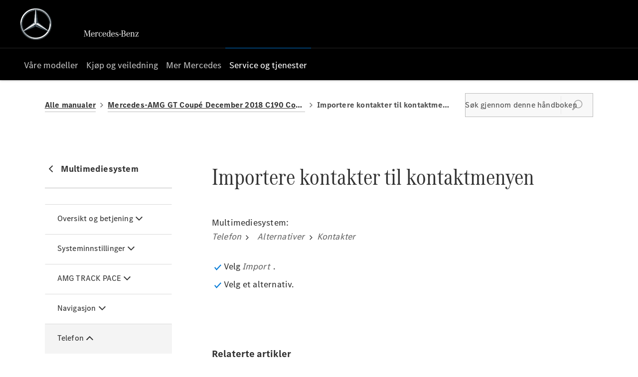

--- FILE ---
content_type: text/css;charset=UTF-8
request_url: https://d2638j3z8ek976.cloudfront.net/9225333588ae6246969b338888aeae1973e9feb0/1767783415/css/compressedmercedes-benz-cars.min.css
body_size: 132632
content:
@font-face{font-display:block;font-family:master-v10;font-style:normal;font-weight:400;src:url(//d2638j3z8ek976.cloudfront.net/global-css-files/20251015-095807/fonts/icons/master-v10-4.woff2)}.icon{font-size:18px}.icon,.icon:before{display:inline-block;font-style:normal;vertical-align:middle;speak:none;line-height:normal}.icon:before{font-family:mercedes-benz-cars-middle-east-s,master-v10;font-variant:normal;font-weight:400;text-transform:none;-webkit-font-smoothing:antialiased;-moz-osx-font-smoothing:grayscale}html{font-family:corpo-s-text,Arial,Verdana,Helvetica,sans-serif;-ms-text-size-adjust:100%;-webkit-text-size-adjust:100%;direction:ltr;font-size:16px;line-height:1.4;overflow:initial}body,html{height:100%}body{margin:0;-webkit-font-smoothing:antialiased;background:#fff;color:#767676;font-size:1rem;font-weight:400;letter-spacing:normal}body>iframe,body>img{display:none}img{max-width:100%}.image img,.thumb img{display:block}audio,canvas,progress,video{vertical-align:baseline}audio:not([controls]){display:none;height:0}template{display:none}a{background:transparent}a:active,a:hover{outline:0}abbr[title]{border-bottom:1px dotted}b,strong{font-weight:700}q{font-style:italic}small{font-size:80%;line-height:normal}sub,sup{font-size:75%;line-height:0;position:relative;vertical-align:baseline}sup{top:-.5em}sub{bottom:-.25em}figure{margin:0}hr{box-sizing:content-box;height:0}code{background:#fafafa;border:1px solid #ddd;border-radius:3px;color:#d05;font-family:Consolas,monospace,serif;font-size:12px;padding:0 4px;white-space:nowrap}button,input,optgroup,select,textarea{color:inherit;font:inherit;margin:0}button{overflow:visible}button,select{text-transform:none}button,html input[type=button],input[type=reset],input[type=submit]{-webkit-appearance:button;cursor:pointer}input{line-height:normal}input[type=checkbox],input[type=radio]{padding:0}input[type=number]::-webkit-inner-spin-button,input[type=number]::-webkit-outer-spin-button{height:auto}input[type=search]{-webkit-appearance:textfield;box-sizing:content-box}input[type=search]::-webkit-search-cancel-button,input[type=search]::-webkit-search-decoration{-webkit-appearance:none}fieldset{border:1px solid silver;margin:0;padding:.35em .625em .75em}legend{padding:0}optgroup{font-weight:700}table{border-collapse:collapse;border-spacing:0;width:100%}blockquote{border-left:5px solid #c2c2c2;font-size:1rem;font-style:italic;padding-left:.9375rem}#nd-modals #nd-modal-module-settings .span6.span6{margin:0!important}img[src*="auto-client/placeholder"]{width:100%}div.loading{align-items:center;background:hsla(0,0%,88%,.3);display:flex;flex-direction:column;inset:0;justify-content:center;position:absolute;z-index:1500}img.loading{background:#fff;border-radius:100%;height:64px!important;left:50%;padding:0;position:absolute;top:50%;transform:translate(-50%,-50%);width:64px!important;z-index:100}.loading>.icon{height:2.2857em;position:relative}.cssanimations .loading>.icon:before{border:.2em solid rgba(0,0,0,.25);border-radius:500rem;content:" ";height:2.2857em;margin:0 0 0 -1.14285em;position:absolute;width:2.2857em}.loading>.icon:after{content:" ";left:50%;position:absolute;top:0}.cssanimations .loading>.icon:after{animation:button-spin 1.2s linear;animation-iteration-count:infinite;border:.2em solid transparent;border-radius:500rem;border-top-color:#fff;box-shadow:0 0 0 1px transparent;height:2.2857em;margin:0 0 0 -1.14285em;width:2.2857em}label[for]{cursor:pointer}input[type=color],input[type=date],input[type=datetime-local],input[type=datetime],input[type=email],input[type=month],input[type=number],input[type=password],input[type=search],input[type=tel],input[type=text],input[type=time],input[type=url],input[type=week],select,textarea{-webkit-tap-highlight-color:rgba(255,255,255,0);background-color:#fefefe;background-image:linear-gradient(180deg,#fff,#fcfcfc);background-repeat:repeat-x;border:1px solid #d4d4d4;border-radius:.625em;color:rgba(0,0,0,.7);font-size:1rem;margin:0;min-height:44px;outline:none;padding:0 .9375em;transition:background-color .3s ease-out,box-shadow .2s ease,border-color .2s ease;width:100%}select[multiple],select[size],textarea{height:auto}textarea{padding:.9375em;resize:vertical}input::placeholder{color:#aaa;font-style:italic;opacity:1}select{height:44px;padding-right:0}input:focus,select:focus,textarea:focus{border-color:#2f6690;box-shadow:inset 0 0 5px 0 #2f6690}input:disabled,select:disabled,textarea:disabled{background:#f1f1f1;color:rgba(0,0,0,.7);cursor:default;opacity:.75}:first-child{margin-top:0}.h1,h1{font-size:1.875rem}.h1,.h2,h1,h2{color:#333;font-family:corpo-a-title-condensed,Arial,Verdana,Helvetica,sans-serif;font-style:normal;font-weight:400;letter-spacing:0;line-height:normal;margin-bottom:revert;margin-top:0;text-transform:none}.h2,h2{font-size:1.5rem}.h3,h3{font-size:1.125rem}.h3,.h4,h3,h4{color:#767676;font-family:corpo-a-title-condensed,Arial,Verdana,Helvetica,sans-serif;font-style:normal;font-weight:400;line-height:normal;margin-bottom:revert;margin-top:0;text-transform:none}.h4,h4{font-size:.875rem}.h5,h5{font-size:1.72rem}.h5,.h6,h5,h6{color:#767676;font-family:corpo-a-title-condensed,Arial,Verdana,Helvetica,sans-serif;font-style:normal;font-weight:400;line-height:normal;margin-bottom:revert;margin-top:0;text-transform:none}.h6,h6{font-size:.625rem}p{margin-bottom:revert;margin-top:0}a,a:hover{color:initial}a:hover{text-decoration:none}.fontsize-xsmall{font-size:.625rem}.fontsize-small{font-size:.75rem}.fontsize-large{font-size:1.25rem}.fontsize-xlarge{font-size:1.5rem}.lcp-cover{background:#fff}.container{margin:0 10px}#page-wrap{height:100%;position:relative}.row-fluid,[class*=layout]{margin-inline:-10px}.row-fluid:after,[class*=layout]:after{clear:both;content:" ";display:table}.row-fluid>[class*=layout]{margin:0}#page-wrap .container-modal{height:0;margin:0;min-height:0;padding:0}.container+.container,.container-wrap+.container-wrap,.row-fluid+.row-fluid{margin-top:1.875rem}.container+.container:after,.container-wrap+.container-wrap:after,.row-fluid+.row-fluid:after{clear:both;content:" ";display:table}#content-wrap{padding-bottom:0}[class*=span],[class^=col-]{min-height:1px}.module,.tabs,[class*=span],[class^=col-]{padding-inline:10px;width:100%}[class*=span]>.module{padding-inline:0}.button{width:auto}.col-xs-12{width:100%}.col-xs-11{width:91.66666667%}.col-xs-10{width:83.33333333%}.col-xs-9{width:75%}.col-xs-8{width:66.66666667%}.col-xs-7{width:58.33333333%}.col-xs-6{width:50%}.col-xs-5{width:41.66666667%}.col-xs-4{width:33.33333333%}.col-xs-3{width:25%}.col-xs-2{width:16.66666667%}.col-xs-1{width:8.33333333%}[class*=col-xs]{float:left}.listing.module .row-fluid,.listing.module [class*=layout]{margin:0}.listing.module [class*=span]{padding:0}.listing.module .module{padding-inline:0}.box-list.listing{font-size:0}.box-list.listing .list-item{display:inline-block;vertical-align:top}.box-list.listing>.inner{align-items:stretch;display:flex;flex-wrap:wrap;margin:0 -10px}.box-list.listing.align-center>.inner{justify-content:center}.box-list.listing .list-item{padding:10px;width:50%}.box-list.listing .list-item .inset{font-size:1rem}#__ndcc_footerPlaceholder #__ndcc_footerContainer{margin-bottom:10px;width:auto}.no-cycle .controls,.off .controls{display:none}.reset-font .item{font-size:16px}.cyclr-container{position:relative}.flex-cycle .cycle{display:flex;flex-wrap:wrap;justify-content:center;row-gap:20px}.cycle-icons.module .cycle{display:flex;flex-direction:column;gap:10px}.cycle-icons.module .thumb{flex-shrink:0;width:36px}.js-auto-height .item,.tab-has-auto-height-cycles .jumps-cycle .item{height:100%!important}.js-auto-height .item.cycle-sentinel,.tab-has-auto-height-cycles .jumps-cycle .item.cycle-sentinel{height:auto!important}[class*=" cycle"],[class*=" cycle"]>.item,[class^=cycle],[class^=cycle]>.item{list-style-type:none;margin:0;padding:0;width:100%}[class*=" cycle"]>.item,[class^=cycle]>.item{direction:ltr;left:0;position:absolute;top:0}.no-cycle[class*=" cycle"]>.item,.no-cycle[class^=cycle]>.item,.off[class*=" cycle"]>.item,.off[class^=cycle]>.item{display:inline-block;position:static}[class*=" cycle"]>.item:first-child,[class^=cycle]>.item:first-child{position:relative!important;z-index:99}[class*=" cycle"] img.loading,[class^=cycle] img.loading{width:auto}[class*=" cycle"] img:not(.loading),[class^=cycle] img:not(.loading){display:block;height:auto;width:100%}[data-cycle-fx=carousel]{font-size:0;text-align:center}[data-cycle-fx=carousel] .cycle-sentinel,[data-cycle-fx=carousel] .item{display:inline-block;font-size:1rem;position:static;text-align:left;vertical-align:top;width:85%}[data-cycle-fx=carousel] .cycle-sentinel+.cycle-sentinel{display:none!important}[data-cycle-fx=carousel] .inset{display:block;position:relative;white-space:normal}[data-cycle-fx=carousel]:not([data-cycle-vertical=true]) .cycle-sentinel+.cycle-carousel-wrap{bottom:0}[data-cycle-fx=carousel]:not([data-cycle-vertical=true]) .cycle-sentinel+.cycle-carousel-wrap .inset,[data-cycle-fx=carousel]:not([data-cycle-vertical=true]) .cycle-sentinel+.cycle-carousel-wrap .item{height:100%}.cycle-next,.cycle-prev{cursor:pointer;display:block;font-size:25px;left:0;opacity:.7;position:absolute;text-decoration:none;top:50%;transform:translateY(-50%);width:auto;z-index:200}.cycle-next:before,.cycle-prev:before{content:"\e074";font-family:mercedes-benz-cars-middle-east-s,master-v10;font-style:normal;font-variant:normal;font-weight:400;text-transform:none;speak:none;display:inline-block;line-height:normal;vertical-align:middle;-webkit-font-smoothing:antialiased;-moz-osx-font-smoothing:grayscale}.cycle-next span,.cycle-prev span{height:0;overflow:hidden;width:0}.no-touch .cycle-next:hover,.no-touch .cycle-prev:hover{opacity:1}.cycle-next.disabled,.cycle-prev.disabled{display:none;opacity:0;visibility:hidden}.cycle-next{left:auto;right:0}.cycle-next:before{content:"\e075"}.cycle-next span,.cycle-next.disabled,.cycle-prev span{display:none}.cycle-progress{background:#0078d6;height:.3125em;left:0;position:absolute;top:0;z-index:100}[class*=-cycle-pager],[class*=cycle-pager-container]{bottom:20px;left:0;position:absolute;right:0;text-align:center;width:auto}[class*=-cycle-pager] ul,[class*=cycle-pager-container] ul{display:inline-block;margin:0;padding:0;position:relative;z-index:150}[class*=-cycle-pager] ul li,[class*=cycle-pager-container] ul li{display:inline-block;list-style-type:none;margin:0;padding:0 10px;text-align:left;width:auto}[class*=-cycle-pager] ul li a,[class*=cycle-pager-container] ul li a{background:#999;border:none;border-radius:50%;box-shadow:none;display:block;height:8px;overflow:hidden;pointer-events:auto;transition:background .4s ease-in-out;width:8px}[class*=-cycle-pager] ul li span,[class*=cycle-pager-container] ul li span{display:none}.no-touch [class*=-cycle-pager] ul a:hover,.no-touch [class*=cycle-pager-container] ul a:hover,[class*=-cycle-pager] ul .cycle-pager-active a,[class*=cycle-pager-container] ul .cycle-pager-active a{background:#333}.cycle-pager-white [class*=-cycle-pager] ul li:not(.cycle-pager-active) a,.cycle-pager-white [class*=cycle-pager-container] ul li:not(.cycle-pager-active) a{background:#fff}.module-cycle.module.our-recommendations .cycle div.button{padding-left:0;padding-top:10px}.module-cycle.module.our-recommendations .cycle .item .inset{border-radius:10px}.module-cycle.module.inset--has-border .item{padding-block:15px}.module-cycle.module.inset--has-border .item .inset{box-shadow:0 0 2px 0 rgba(0,0,0,.1),0 2px 4px 0 rgba(0,0,0,.1)}.module-cycle.module.reset a:not(.btn){color:inherit;text-decoration:none}.module-cycle.module .inset>.text>.text__inner .content+.button{display:none!important}.module-cycle.module.our-models-cycle:not(class="scale-image--hover") .thumb img{image-rendering:pixelated}.module-cycle.module.has-arrows .cycle-next,.module-cycle.module.has-arrows .cycle-prev{align-items:center;background:#fff;border:0;border-radius:50%;box-shadow:0 4px 9px 1px rgba(0,0,0,.11);color:#333;display:flex;height:38px;justify-content:center;width:38px}.module-cycle.module.has-arrows .cycle-prev:before{content:"\c012"}.module-cycle.module.has-arrows .cycle-next:before,.module-cycle.module.has-arrows .cycle-prev:before{font-family:mercedes-benz-cars-middle-east-s,master-v10;font-style:normal;font-variant:normal;font-weight:400;text-transform:none;speak:none;display:inline-block;line-height:normal;vertical-align:middle;-webkit-font-smoothing:antialiased;-moz-osx-font-smoothing:grayscale;font-size:26px}.module-cycle.module.has-arrows .cycle-next:before{content:"\c009"}.module-cycle.module .item{height:100%!important}.module-cycle.module .item.cycle-sentinel{height:auto!important}.control-group{line-height:normal}.control-group+.control-group{margin-top:.75em}.control-group .control-label{display:inline-block;font-weight:700;margin:0 0 .5em}.control-group .control-label.u-inline{margin:0 .25em 0 0}.controls:after{clear:both;content:" ";display:table}.controls input{display:block}.controls .geo-locator a{color:rgba(0,0,0,.7)}.add-on{align-items:center;border:1px solid #d4d4d4;display:flex;justify-content:center;min-width:40px}[class*=-prepend]{align-items:stretch;display:flex}[class*=-prepend] .add-on{border-radius:.625em 0 0 .625em;border-right:none;order:-1}[class*=-append]{align-items:stretch;display:flex;position:relative}[class*=-append] .add-on{border-left:none;border-radius:0 .625em .625em 0;order:2}.input-prepend .add-on{background:#e8e8e8;color:#000;line-height:44px;text-align:center;text-shadow:1px 1px 1px #fff;width:2em}.controls.has-action:after{clear:both;content:" ";display:table}.controls.has-action.m-append input{border-bottom-right-radius:0;border-top-right-radius:0;float:left;width:auto}.controls.has-action.m-append .button{border-bottom-left-radius:0;border-top-left-radius:0;float:left;padding:.0625px 1em}.controls.has-action.m-prepend input{border-bottom-left-radius:0;border-left:0;border-top-left-radius:0;width:auto}.controls.has-action.m-prepend .button{border-bottom-right-radius:0;border-top-right-radius:0;float:left;padding:.0625px 1em}.control-group.is-disabled .label{opacity:.7}.control-group.is-loading{position:relative}.control-group.is-loading:before{background:hsla(0,0%,100%,.5);content:" ";height:100%;left:0;position:absolute;top:0;width:100%;z-index:100}.control-group.is-loading:after{border-style:solid;content:" ";left:50%;position:absolute;top:50%;visibility:visible;z-index:101}.cssanimations .control-group.is-loading:after{animation:field-spin 1.2s linear;animation-iteration-count:infinite;border-color:#aaa rgba(0,0,0,.1) rgba(0,0,0,.1);border-radius:500rem;border-width:.2em;box-shadow:0 0 0 1px transparent;height:1.5em;margin:-.75em 0 0 -.75em;width:1.5em}@keyframes field-spin{0%{transform:rotate(0deg)}to{transform:rotate(1turn)}}.option:not(.radio),.tick-box{cursor:pointer;font-size:1rem;line-height:normal;position:relative}.option:not(.radio) input,.tick-box input{cursor:pointer;height:0;opacity:0;position:absolute;visibility:hidden;width:0;z-index:1}.option.disabled:not(.radio) input,.tick-box .control-label.disabled input{cursor:default;pointer-events:none}.option.disabled:not(.radio) .label,.tick-box span{display:inline-block;vertical-align:middle}.option:not(.radio) .icon,.tick-box .control-label{display:inline-block;height:20px;line-height:1;margin:0 5px 0 0;padding-left:17px;position:relative;vertical-align:middle}.option:not(.radio) .icon>span,.tick-box .control-label>span{min-height:calc(17px)}.option.disabled:not(.radio),.tick-box .control-label.disabled{opacity:.2;pointer-events:none}.option:not(.radio) .icon:before,.tick-box .control-label:before{background-color:#fdfdfd;background-image:linear-gradient(180deg,#fcfcfc,#fff);background-repeat:repeat-x;border:1px solid #d4d4d4;border-radius:10px;box-shadow:inset 0 1px 1px rgba(0,0,0,.1);content:" ";height:17px;left:0;position:absolute;top:0;width:17px}.option:not(.radio) .icon:after,.tick-box .control-label:after{background:transparent;border:2px solid #d4d4d4;border-right:none;border-top:none;content:"";height:5px;left:4px;opacity:0;position:absolute;top:5px;transform:rotate(-45deg);transform:rotate(-45deg) scale(0);transition:visibility .2s ease,opacity .2s ease,transform .2s ease,border-color .2s ease;width:9px}.option:hover:not(.radio) .icon:after,.tick-box .control-label:hover:after{border-color:2px solid #d4d4d4;opacity:1;transform:rotate(-45deg) scale(1);visibility:visible}.option.active:not(.radio) .icon:after,.tick-box .control-label.active:after{border-color:#444;opacity:1;transform:rotate(-45deg) scale(1);visibility:visible}.option.active:not(.radio) .icon:before,.tick-box .control-label.active:before{background-color:#fdfdfd;background-image:linear-gradient(180deg,#fcfcfc,#fff);background-repeat:repeat-x;border-color:1px solid #d4d4d4}.option.disabled.active:not(.radio) .icon:before,.option.disabled:not(.radio) .icon:before,.tick-box .control-label.disabled.active:before,.tick-box .control-label.disabled:before{border-color:#f1f1f1}.option.disabled:hover:not(.radio) .icon:after,.tick-box .control-label.disabled:hover:after{opacity:0;transform:rotate(-45deg) scale(0);visibility:hidden}.option.disabled.active:not(.radio) .icon:after,.tick-box .control-label.disabled.active:after{background:#bbb;opacity:1;transform:rotate(-45deg) scale(1);visibility:visible}.option.radio,.radio-btn{cursor:pointer;font-size:1rem;line-height:normal;position:relative}.option.radio input,.radio-btn input{cursor:pointer;height:0;opacity:0;position:absolute;visibility:hidden;width:0;z-index:1}.option.radio.disabled input .radio-btn .control-label.disabled input{cursor:default;pointer-events:none}.option.radio .label,.radio-btn .control-label span{display:inline-block;vertical-align:middle}.option.radio .icon,.radio-btn .control-label{display:inline-block;height:17px;line-height:1;margin:0 5px 0 0;padding-left:17px;position:relative;vertical-align:middle}.option.radio .icon>span,.radio-btn .control-label>span{min-height:calc(17px)}.option.radio.disabled,.radio-btn .control-label.disabled{opacity:.2;pointer-events:none}.option.radio .icon:before,.radio-btn .control-label:before{background-color:#fff;background-image:linear-gradient(180deg,#fff,#fff);background-repeat:repeat-x;border:1px solid #d4d4d4;border-radius:100%;box-shadow:inset 0 1px 1px rgba(0,0,0,.1);content:" ";height:17px;left:0;position:absolute;top:0;width:17px}.option.radio .icon:after,.radio-btn .control-label:after{background:#d4d4d4;border-radius:100%;content:" ";height:0;left:0;margin:5px;opacity:0;position:absolute;top:0;transition:opacity .2s ease;visibility:hidden;width:0}.option.radio:hover .icon:after,.radio-btn .control-label:hover:after{height:7px;opacity:1;visibility:visible;width:7px}.option.radio.active .icon:after,.radio-btn .control-label.active:after{background:#444;height:7px;opacity:1;visibility:visible;width:7px}.option.radio.active .icon:before,.radio-btn .control-label.active:before{border-color:#d4d4d4}.option.radio.disabled .icon:before,.option.radio.disabled.active .icon:before,.radio-btn .control-label.disabled.active:before,.radio-btn .control-label.disabled:before{background:#f1f1f1}.option.radio.disabled:hover .icon:after,.radio-btn .control-label.disabled:hover:after{opacity:0;visibility:hidden}.option.radio.disabled.active .icon:after,.radio-btn .control-label.disabled.active:after{background:#bbb;opacity:1;visibility:visible}.dropdown-menu:not(.inner){background:#fff;display:none;left:0;list-style:none;margin:0;padding:0;top:100%}.dropdown-menu .inner{margin:0;padding:0}.dropdown-menu>li{display:inline;float:none}.dropdown-menu>li.disabled a{opacity:.3}.dropdown-menu>li a{background:#fff;color:#000;display:block;padding:.625em;text-decoration:none}.dropdown-menu>li a>img{max-width:none}.dropdown-menu>li a:focus,.dropdown-menu>li a:hover,.dropdown-menu>li.current>a,.dropdown-menu>li.current>a:hover{background:#e6e6e6;color:#000}.nav>.dropdown a{position:relative}.nav>.dropdown .icon{background:#fff;border:1px solid #e8e8e8;bottom:-1px;color:#000;font-size:1.5em;position:absolute;right:-1px;text-align:center;top:-1px;width:32px;width:55px}.nav>.dropdown .icon:before{content:"\e076";left:50%;position:absolute;top:50%;transform:translate(-50%,-50%)}.nav>.dropdown.active>a{color:inherit}.nav>.dropdown.active .icon{background:#e8e8e8;color:inherit}.nav>.dropdown.active .icon:before{content:"\e073"}.nav{font-family:corpo-s-text,Arial,Verdana,Helvetica,sans-serif;list-style-type:none;text-align:left}.nav,.nav>li{margin:0;padding:0;position:relative}.nav>li{list-style:none}.nav>li.model-sub-nav{display:none!important}.nav>li>a{background:#fff;border-bottom:1px solid #e8e8e8;color:#000;display:block;font-size:1rem;padding:15px 30px;text-decoration:none}.nav>li>a>img{max-width:none}.nav>li.current>a,.nav>li.current>a:hover{background:#e6e6e6;color:#000;text-decoration:none}.nav .dropdown-menu img{width:100%}.nav .dropdown-menu .saved-vehicles{padding:0}.nav .dropdown-menu .saved-vehicles a{border:none;border-bottom:1px solid #e8e8e8;color:rgba(0,0,0,.75);font-size:14px;padding:15px 20px;text-align:left}.nav .dropdown-menu .has-sub-nav ul>li>a:before{opacity:0}.nav .dropdown-menu li>a{border-bottom:1px solid #e8e8e8;color:rgba(0,0,0,.75);padding:15px 30px}.nav .dropdown-menu li>a{font-size:1rem}.nav>.nav .icon{display:none}.navbar{overflow:visible;padding:0;position:relative}.navbar:after{clear:both;content:" ";display:table}.nav-collapse{display:none}.nav-collapse.active,.toggle-nav{display:block}.toggle-nav{cursor:pointer;position:relative;text-align:center}.toggle-nav:after{display:inline-block}.toggle-nav .icon{display:inline-block;margin:0 5px 0 0;position:relative;transform:translateZ(0);transition:background .25s cubic-bezier(.175,.885,.32,1.275)}.toggle-nav .icon,.toggle-nav .icon:before{background:currentColor;border-radius:0;height:2px;width:22px}.toggle-nav .icon:before{top:-5px}.toggle-nav .icon:after,.toggle-nav .icon:before{content:" ";left:50%;position:absolute;transform:translateX(-50%);transition:transform .25s cubic-bezier(.175,.885,.32,1.275)}.toggle-nav .icon:after{background:currentColor;border-radius:0;height:2px;top:5px;width:22px}.toggle-nav.active .icon{background:none;transform:none}.toggle-nav.active .icon:before{top:50%;transform:translate(-50%,-50%) rotate(45deg);transform-origin:center}.toggle-nav.active .icon:after{top:50%;transform:translate(-50%,-50%) rotate(-45deg);transform-origin:center}.module [class*=-sash]{background:#0078d6;border-radius:3px;border-radius:10px;color:#fff;font-family:Arial;font-size:12px;left:9px;max-width:100%;overflow:hidden;padding:3px 10px;position:absolute;text-overflow:ellipsis;top:9px;white-space:nowrap;z-index:105}.pagination{list-style:none;padding:0;text-align:center}.pagination .pages{font-size:0;list-style-type:none;margin:0;padding:0;text-align:center}.pagination .pages li{color:#767676;display:inline-block;font-family:Arial;font-size:14px;font-weight:700;line-height:42px;text-align:center}.pagination .pages li>a,.pagination .pages li>span{color:inherit;display:block;padding:0 10px;text-decoration:none}.pagination .pages li>a:focus,.pagination .pages li>a:hover{color:#767676;outline:none}.pagination .pages li.active>a,.pagination .pages li.active>span{color:#767676;cursor:default}.pagination .pages li.disabled>a,.pagination .pages li.disabled>span{cursor:default;opacity:.6}.pagination .pages li.btn-first>a{background:#fff;border:1px solid #c2c2c2;color:#000;font-size:16px;height:42px;margin-right:10px;padding:0;width:auto;width:42px}.pagination .pages li.btn-first>a:hover{color:#767676}.pagination .pages li.btn-first>a:after,.pagination .pages li.btn-first>a:before{content:"\e074";font-family:mercedes-benz-cars-middle-east-s,master-v10;font-style:normal;font-variant:normal;font-weight:400;text-transform:none;speak:none;display:inline-block;line-height:normal;vertical-align:middle;-webkit-font-smoothing:antialiased;-moz-osx-font-smoothing:grayscale}.pagination .pages li.btn-first>a:after{margin-left:-8px}.pagination .pages li.btn-first span{display:none}.pagination .pages li.btn-prev>a{background:#fff;border:1px solid #c2c2c2;color:#000;font-size:16px;height:42px;margin-right:10px;padding:0;width:auto;width:42px}.pagination .pages li.btn-prev>a:hover{color:#767676}.pagination .pages li.btn-prev>a:before{content:"\e074";font-family:mercedes-benz-cars-middle-east-s,master-v10;font-style:normal;font-variant:normal;font-weight:400;text-transform:none;speak:none;display:inline-block;line-height:normal;vertical-align:middle;-webkit-font-smoothing:antialiased;-moz-osx-font-smoothing:grayscale}.pagination .pages li.btn-prev span{display:none}.pagination .pages li.btn-next>a{background:#fff;border:1px solid #c2c2c2;color:#000;font-size:16px;height:42px;margin-left:10px;padding:0;width:auto;width:42px}.pagination .pages li.btn-next>a:hover{color:#767676}.pagination .pages li.btn-next>a:before{content:"\e075";font-family:mercedes-benz-cars-middle-east-s,master-v10;font-style:normal;font-variant:normal;font-weight:400;text-transform:none;speak:none;display:inline-block;line-height:normal;vertical-align:middle;-webkit-font-smoothing:antialiased;-moz-osx-font-smoothing:grayscale}.pagination .pages li.btn-next span{display:none}.pagination .pages li.btn-last>a{background:#fff;border:1px solid #c2c2c2;color:#000;font-size:16px;height:42px;margin-left:10px;padding:0;width:auto;width:42px}.pagination .pages li.btn-last>a:hover{color:#767676}.pagination .pages li.btn-last>a:after,.pagination .pages li.btn-last>a:before{content:"\e075";font-family:mercedes-benz-cars-middle-east-s,master-v10;font-style:normal;font-variant:normal;font-weight:400;text-transform:none;speak:none;display:inline-block;line-height:normal;vertical-align:middle;-webkit-font-smoothing:antialiased;-moz-osx-font-smoothing:grayscale}.pagination .pages li.btn-last>a:after{margin-left:-8px}.pagination .pages li.btn-last span{display:none}.pagination .pages li.ellipsis>span{background:none;border:none}#dialog-loading{background:#000;border-radius:5px;left:50%;margin-left:-105px;min-height:20px;opacity:.7;padding:20px 10px 40px;position:fixed;top:40%;width:190px;z-index:25}#dialog-loading img{margin:0 63px}#dialog-loading span{color:#fff;display:block;font-size:16px;left:45px;position:absolute;top:90px}.vt-play-screen{display:none}.vt-replay .vt-play-screen{background-color:#000;display:block;inset:0;position:absolute}.vt-flash-container{height:0!important;margin-bottom:40px;padding-bottom:56.25%;position:relative!important;width:100%!important}.vt-flash-container iframe{border:none;height:100%!important;left:0;position:absolute!important;top:0;width:100%!important}.vt--overlay-controls .vt-flash-container{margin-bottom:0}.vt-control-close{background:#000;cursor:pointer;height:35px;line-height:35px;position:absolute!important;right:0;text-align:center;top:-35px;width:35px;z-index:10}.vt-control-close:before{color:#fff;content:"\e08b";font-family:mercedes-benz-cars-middle-east-s,master-v10;font-size:20px;font-style:normal;font-variant:normal;font-weight:400;text-transform:none;speak:none;display:inline-block;line-height:normal;vertical-align:middle;-webkit-font-smoothing:antialiased;-moz-osx-font-smoothing:grayscale}.vt-controls{background:#1b1b1b;bottom:-40px;display:block;height:40px;left:0;line-height:40px;position:absolute!important;width:100%;z-index:10}.vt-progress-bar{background:#250016;bottom:100%;cursor:pointer;height:4px;left:0;position:absolute;right:0}.vt-control-div:hover .vt-progress-bar,.vt-control-div:hover .vt-progress-bar .ui-slider-range,.vt-control-div:hover .vt-progress-bar .vt-buffer{height:10px}.vt-progress-bar-time{background:#fff;color:#000;display:none;font-size:10px;height:20px;left:50%;line-height:20px;margin-left:-15px;position:absolute!important;text-align:center;top:-30px;width:30px}.vt-progress-bar-time:after{border-color:#fff transparent transparent;border-style:solid;border-width:5px 5px 0;bottom:-5px;content:" ";display:block;height:0;left:50%;margin-left:-4px;position:absolute!important;width:0}.vt-elapsed-slider{cursor:pointer;position:relative;z-index:5}.vt-elapsed-slider .ui-slider-range{background:#0078d6;height:4px;width:0}.vt-buffer{background:#777;bottom:0;height:4px;left:0;position:absolute;top:0;width:0}.vt-control-div{z-index:10}.vt-control-play{background:#0078d6;border-radius:100%;color:#fff;cursor:pointer;display:none;font-size:0;height:116px;left:50%;position:absolute!important;text-align:center;top:50%;transform:translate(-50%,-50%);width:116px;z-index:10}.span3 .vt-control-play{height:50px;width:50px}.span3 .vt-control-play:before{font-size:27px}.vt-play .vt-control-play,.vt-replay .vt-control-play{display:block}.vt-control-play:before{font-family:mercedes-benz-cars-middle-east-s,master-v10;font-size:65px;font-style:normal;font-variant:normal;font-weight:400;margin-left:5px;text-transform:none;speak:none;display:inline-block;line-height:normal;vertical-align:middle;-webkit-font-smoothing:antialiased;-moz-osx-font-smoothing:grayscale}.vt-control-play:after{content:" ";display:inline-block;height:100%;vertical-align:middle}.vt-play .vt-control-play:before{content:"\e07b"}.vt-replay .vt-control-play:before{content:"\e07d"}.vt-control-btn{cursor:pointer;float:left;height:28px;margin:6px;width:28px}.vt-control-btn:before{color:#fff;font-family:mercedes-benz-cars-middle-east-s,master-v10;font-size:27px;font-style:normal;font-variant:normal;font-weight:400;text-transform:none;speak:none;display:inline-block;line-height:normal;vertical-align:middle;-webkit-font-smoothing:antialiased;-moz-osx-font-smoothing:grayscale;vertical-align:top}.vt-play .vt-control-btn:before{content:"\e07b"}.vt-replay .vt-control-btn:before{content:"\e07d"}.vt-pause .vt-control-btn:before{content:"\e07a"}.vt-volume{float:right;font-size:0;margin-right:20px;width:165px}.vt-volume:before{color:#fff;content:"\e086";font-family:mercedes-benz-cars-middle-east-s,master-v10;font-size:20px;font-style:normal;font-variant:normal;font-weight:400;margin-right:5px;text-transform:none;speak:none;display:inline-block;line-height:normal;vertical-align:middle;-webkit-font-smoothing:antialiased;-moz-osx-font-smoothing:grayscale}.vt-volume.vt-unmute:before{content:"\e088"}.vt-volume.vt-half:before{content:"\e086"}.vt-volume.vt-mute:before{content:"\e087"}.vt-volume .vt-volume-controls{display:inline-block;height:100%;vertical-align:middle}.vt-volume .vt-volume-controls .vt-volume-slider{background:#8a8a8a;cursor:pointer;display:inline-block;height:4px;vertical-align:middle;width:130px}.vt-volume .vt-volume-controls .vt-volume-slider:hover,.vt-volume .vt-volume-controls .vt-volume-slider:hover .ui-slider-range{height:10px}.vt-volume .vt-volume-controls .vt-volume-slider .ui-slider-range{background:#0078d6;height:4px;width:0}.vt-time{color:#fff;float:left;font-size:12px;padding:0 15px}.vt-time .vt-current:after{content:"/";display:inline-block;margin:0 5px;vertical-align:middle}.yt-player-video-thumbnail{margin-top:0!important}.tooltip{position:relative}.tooltip .icon:before{content:"\e078"}.tooltip .tooltip-content{background:#737373;border:none;border-radius:3px;bottom:50%;color:#fff;display:none;font-size:11px;left:50%;line-height:16px;margin-bottom:10px;margin-left:-100px;padding:10px;position:absolute;width:200px;z-index:1000}.tooltip .tooltip-content .tooltip-arrow{border-inline:10px solid transparent;border-top:10px solid #737373;bottom:-10px;height:0;left:50%;margin-left:-17px;position:absolute;width:0}.tooltip .tooltip-content ul{padding-left:15px}.tooltip .tooltip-content a{color:#fff}.tooltip .tooltip-content p{padding-bottom:5px}.tooltip.tooltip-left .tooltip-content{bottom:50%;left:-13px;margin-left:0}.tooltip.tooltip-left .tooltip-content .tooltip-arrow{bottom:-10px;left:10px;margin-left:0}.tooltip.tooltip-right .tooltip-content{bottom:50%;left:auto;margin-left:0;right:-13px}.tooltip.tooltip-right .tooltip-content .tooltip-arrow{left:auto;right:12px}.tooltip.tooltip-bottom .tooltip-content{bottom:auto;margin-bottom:0;margin-top:10px;top:50%}.tooltip.tooltip-bottom .tooltip-content .tooltip-arrow{border-bottom:10px solid #737373;border-inline:10px solid transparent;border-top:none;bottom:auto;top:-10px}.tooltip-mobile{animation-duration:1s;animation-fill-mode:both;backface-visibility:hidden;background:hsla(0,0%,40%,.85);border-radius:10px;color:#fff;font-family:Arial;font-size:12px;left:50%;line-height:normal;max-width:164px;padding:10px;position:absolute;text-align:center;top:50%;transform:translate(-50%,-50%) scale(1.01);z-index:100}.tooltip-mobile.is-hidden{animation-name:tooltipOut}.tooltip-mobile.is-visible{animation-name:tooltipIn}.tooltip-mobile>span{display:block}.tooltip-mobile>span:last-child{margin-top:5px}@keyframes tooltipOut{0%{opacity:1}to{opacity:0}}@keyframes tooltipIn{0%{opacity:0}to{opacity:1}}.control-group.warning .checkbox,.control-group.warning .control-label,.control-group.warning .help-block,.control-group.warning .help-inline,.control-group.warning .radio,.control-group.warning input,.control-group.warning select,.control-group.warning textarea{color:#e67e22}.control-group.warning input,.control-group.warning select,.control-group.warning textarea{border-color:#e67e22;box-shadow:inset 0 1px 1px rgba(0,0,0,.075)}.control-group.warning input:focus,.control-group.warning select:focus,.control-group.warning textarea:focus{border-color:#bf6516;box-shadow:inset 0 1px 1px rgba(0,0,0,.075),0 0 6px #f0b37e}.control-group.warning .input-append .add-on,.control-group.warning .input-prepend .add-on{background-color:#fbe9d9;border-color:#e67e22;color:#e67e22}.control-group.warning .bootstrap-select .btn{border-color:#e67e22}.control-group.error .checkbox,.control-group.error .control-label,.control-group.error .help-block,.control-group.error .help-inline,.control-group.error .radio,.control-group.error input,.control-group.error select,.control-group.error textarea{color:#d24536}.control-group.error input,.control-group.error select,.control-group.error textarea{border-color:#d24536;box-shadow:inset 0 1px 1px rgba(0,0,0,.075)}.control-group.error input:focus,.control-group.error select:focus,.control-group.error textarea:focus{border-color:#ae3427;box-shadow:inset 0 1px 1px rgba(0,0,0,.075),0 0 6px #e59289}.control-group.error .input-append .add-on,.control-group.error .input-prepend .add-on{background-color:#f7dfdd;border-color:#d24536;color:#d24536}.control-group.error .bootstrap-select .btn{border-color:#d24536}.control-group.success .checkbox,.control-group.success .control-label,.control-group.success .help-block,.control-group.success .help-inline,.control-group.success .radio,.control-group.success input,.control-group.success select,.control-group.success textarea{color:#5a812a}.control-group.success input,.control-group.success select,.control-group.success textarea{border-color:#5a812a;box-shadow:inset 0 1px 1px rgba(0,0,0,.075)}.control-group.success input:focus,.control-group.success select:focus,.control-group.success textarea:focus{border-color:#3f5b1d;box-shadow:inset 0 1px 1px rgba(0,0,0,.075),0 0 6px #8fc54c}.control-group.success .input-append .add-on,.control-group.success .input-prepend .add-on{background-color:#bfde99;border-color:#5a812a;color:#5a812a}.control-group.success .bootstrap-select .btn{border-color:#5a812a}.control-group.info .checkbox,.control-group.info .control-label,.control-group.info .help-block,.control-group.info .help-inline,.control-group.info .radio,.control-group.info input,.control-group.info select,.control-group.info textarea{color:#2f6690}.control-group.info input,.control-group.info select,.control-group.info textarea{border-color:#2f6690;box-shadow:inset 0 1px 1px rgba(0,0,0,.075)}.control-group.info input:focus,.control-group.info select:focus,.control-group.info textarea:focus{border-color:#224b6a;box-shadow:inset 0 1px 1px rgba(0,0,0,.075),0 0 6px #5b9aca}.control-group.info .input-append .add-on,.control-group.info .input-prepend .add-on{background-color:#a8c9e3;border-color:#2f6690;color:#2f6690}.control-group.info .bootstrap-select .btn{border-color:#2f6690}.form-module.form-module{background:#fff;color:#404040;position:relative}.form-module.form-module:before{content:"Loading...";left:50%;position:absolute;top:50%;transform:translate(-50%,-50%)}.form-module.form-module.form-transparent{background:none}.form-module.form-module.form-transparent:before{display:none}.form-module.form-module.form-transparent form{background:none}.form-module.form-module.form-transparent form .control-group{background:none;border-bottom:0}.form-module.form-module.color-white{color:#fff}.form-module.form-module.form-condensed .control-group{padding:5px 0}.form-module.form-module .inner,.form-module.form-module form{min-height:100px;position:relative}.form-module.form-module .control-enquiry-location-hash .inner{min-height:0}.form-module.form-module form{background:#fff;padding:0 0 20px}.form-module.form-module fieldset{border:none;margin:0;padding:0}.form-module.form-module select{height:44px}.form-module.form-module .header{font-size:24px}.form-module.form-module .divider{border-bottom:1px dotted #bfbfbf;margin-bottom:10px;padding-top:10px}.form-module.form-module .heading{border-bottom:1px dotted #bfbfbf;padding:0 20px 20px}.form-module.form-module .title{font-size:25px}.form-module.form-module .sub-title{font-size:13px}.form-module.form-module .sub-title .required{float:right}.form-module.form-module .select-picker .bootstrap-select .btn,.form-module.form-module .select-picker .bootstrap-select .caret{display:none}.form-module.form-module .select-picker .bootstrap-select .dropdown-menu{border:1px solid #d6d6d6;border-radius:5px;box-shadow:none;display:block;float:none;max-height:174px!important;min-height:0!important;min-width:0;position:static;width:auto}.form-module.form-module .select-picker .bootstrap-select .dropdown-menu li{border-top:1px solid #d6d6d6}.form-module.form-module .select-picker .bootstrap-select .dropdown-menu li:first-child{border:none}.form-module.form-module .select-picker .bootstrap-select .dropdown-menu li>a{padding:7px 20px}.form-module.form-module .file-upload .file-hidden{left:-9999px;position:absolute}.form-module.form-module .file-upload .icon:after{font-family:mercedes-benz-cars-middle-east-s,master-v10;font-style:normal;font-variant:normal;font-weight:400;text-transform:none;speak:none;display:inline-block;line-height:normal;vertical-align:middle;-webkit-font-smoothing:antialiased;-moz-osx-font-smoothing:grayscale;content:"\e09e";font-size:20px}.form-module.form-module .file-list{list-style-type:none;margin:0;padding:0}.form-module.form-module .file-list .item{display:flex;font-size:12px;list-style-type:none;margin:10px 0 0;padding:0}.form-module.form-module .file-list .thumb{margin-right:5px;max-width:50px}.form-module.form-module .file-list .label,.form-module.form-module .file-list .size{margin-right:5px}.form-module.form-module .file-list .remove{background:#d93939;border-radius:50%;color:#fff;cursor:pointer;font-family:Arial;font-size:8px;height:15px;line-height:16px;margin-left:auto;text-align:center;width:15px}.form-module.form-module .file-progress{background:#fff;border:1px solid #c3c3c3;border-radius:10px;height:18px;margin-top:10px;position:relative}.form-module.form-module .file-progress:before{background:#d9d9d9;border-radius:10px;content:" ";display:block;height:6px;left:10px;margin-top:-3px;position:absolute;right:10px;top:50%;z-index:5}.form-module.form-module .file-progress .value{display:block;height:6px;left:10px;margin-top:-3px;position:absolute;right:10px;top:50%;z-index:10}.form-module.form-module .file-progress .value .percentage{background:#000831;border-radius:10px;display:block;height:100%;width:0}.form-module.form-module .vehicle-information .vehicle-details{margin:0}.form-module.form-module .vehicle-information .cell{display:block;padding-bottom:3px}.form-module.form-module .vehicle-information .label,.form-module.form-module .vehicle-information .value{display:inline-block;font-family:Arial;font-size:13px;vertical-align:top}.form-module.form-module .vehicle-information .label{width:120px}.form-module.form-module .vehicle-information .thumb{float:right;width:110px}.form-module.form-module .vehicle-information .controls{background:#fff;border:1px solid #d4d4d4;overflow:hidden;padding:15px}.form-module.form-module .date-picker .icon:after{font-family:mercedes-benz-cars-middle-east-s,master-v10;font-style:normal;font-variant:normal;font-weight:400;text-transform:none;speak:none;display:inline-block;line-height:normal;vertical-align:middle;-webkit-font-smoothing:antialiased;-moz-osx-font-smoothing:grayscale;content:"\e0b6";font-size:25px}.form-module.form-module .radio-btn{overflow:hidden}.form-module.form-module .radio-btn .control-label{height:auto;line-height:normal;width:auto}.form-module.form-module .radio-btn .control-label span{margin-left:5px;vertical-align:top}.form-module.form-module .radio-btn .control-label:after{left:0;right:auto}.form-module.form-module .radio-btn .controls{clear:left;float:left;padding-top:7px}.form-module.form-module .tick-box{overflow:hidden}.form-module.form-module .tick-box .control-label{height:auto!important;line-height:normal!important;width:auto!important}.form-module.form-module .tick-box .control-label span{margin-left:5px;vertical-align:top}.form-module.form-module .tick-box .controls{clear:left;float:left;padding-top:7px}.form-module.form-module .actions{margin-top:10px;overflow:hidden}.form-module.form-module .actions .btn{font-family:Arial,Verdana,Helvetica,sans-serif;font-size:12px;margin:0}.form-module.form-module .actions .btn:after,.form-module.form-module .actions .btn:before{display:none}.form-module.form-module .control-group{background:#fff;border-bottom:1px solid #fff;padding:10px 0}.form-module.form-module .control-group+.control-group{margin-top:1px}.form-module.form-module .control-group.terms-and-conditions{border:0;box-shadow:none;clear:both}.form-module.form-module .control-group.terms-and-conditions .accordian-content{background-color:#fefefe;background-image:linear-gradient(180deg,#fff,#fcfcfc);background-repeat:repeat-x;border-radius:10px;color:rgba(0,0,0,.7)}.form-module.form-module .control-group.terms-and-conditions .accordian-content .toggle-heading{background:#d4d4d4;color:rgba(0,0,0,.7);padding:14px}.form-module.form-module .control-group.terms-and-conditions .accordian-content .toggle-heading h4{font-size:16px;font-weight:700}.form-module.form-module .control-group.terms-and-conditions .accordian-content h1{color:rgba(0,0,0,.7)}.form-module.form-module .control-group.terms-and-conditions .accordian-content .toggle-body{word-break:break-word}.form-module.form-module .control-group.is-checkbox{overflow:hidden}.form-module.form-module .control-group[class*=control-customer-agreement]:after{clear:both;content:" ";display:table}.form-module.form-module .control-group[class*=control-customer-agreement] .control-label span{vertical-align:middle}.form-module.form-module .control-group.control-customer-preferred-contact-method:after{clear:both;content:" ";display:table}.form-module.form-module .control-group.control-privacy-statement .controls input{display:inline-block;margin-left:5px;position:relative;top:2px}.form-module.form-module .control-group.control-marketing-preferences .control-label{padding-right:20px}.form-module.form-module .control-group.control-marketing-preferences .control-label input{margin-left:5px;position:relative;top:2px}.form-module.form-module fieldset>label:not(.control-label){display:block;margin:10px 0;padding:20px 20px 0 50px;position:relative}.form-module.form-module fieldset>label:not(.control-label) input{left:30px;position:absolute;top:25px}.form-module.form-module .controls input.field-name-customer-country-code-phone-number,.form-module.form-module .controls input.field-name-customer-phone-number{float:left!important;margin-right:1%!important;width:39%!important}.form-module.form-module .controls input.field-name-customer-phone-number{margin-right:0!important;width:100%!important}.form-module.form-module .controls input.field-name-customer-country-code-phone-number+input.field-name-customer-phone-number{width:60%!important}.form-module.form-module .controls label.field-name-customer-country-code-phone-number,.form-module.form-module .controls label.field-name-customer-phone-number{float:left!important;margin-bottom:5px;margin-right:1%!important;padding-left:0!important;width:39%!important}.form-module.form-module .controls label.field-name-customer-phone-number{margin-right:0!important;width:60%!important}.form-module.form-module .form-actions{margin:0;padding:20px 0 0;text-align:center}.form-module.form-module .form-actions .btn{font-size:14px;min-width:240px;width:auto}.form-module.form-module .dpp .tick-box{padding-top:10px}.form-module.form-module .dpp .title{font-size:16px;font-weight:700}.form-module.form-module .dpp strong{display:inline}.form-module.form-module [class*=agreement] .tick-box .control-label{min-height:20px}.form-module.form-module strong{display:block}.form-module.form-module strong+span{display:block;padding:0 18px}.form-module.form-module .toggle-pane strong{display:inline;padding:0}.form-module.form-module span p{margin:0;padding:4px 0 10px}.form-module.form-module label:not(.control-label){display:inline-block;font-weight:700;padding:0 0 0 36px;width:auto}.form-module.form-module label:not(.control-label) input{height:13px;left:18px;top:5px;width:13px}.form-module.form-module .accordion-content{margin:10px 18px 0;word-break:break-word}.form-module.form-module.form-vertical .form-actions .btn{width:100%}.mCustomScrollbar{touch-action:pinch-zoom}.mCustomScrollbar.mCS_no_scrollbar,.mCustomScrollbar.mCS_touch_action{touch-action:auto}.mCustomScrollBox{direction:ltr;height:100%;max-width:100%;outline:none;overflow:hidden;position:relative}.mCSB_container{height:auto;overflow:hidden;width:auto}.mCSB_container.mCS_no_scrollbar{margin-right:0}.mCSB_inside>.mCSB_container,.mCS_destroyed>.mCustomScrollBox>.mCSB_container.mCS_no_scrollbar,.mCS_disabled>.mCustomScrollBox>.mCSB_container.mCS_no_scrollbar{margin-right:8px}.mCustomScrollBox>.mCSB_scrollTools{bottom:0;height:auto;left:auto;position:absolute;right:1px;top:0;width:8px}.mCSB_scrollTools .mCSB_draggerContainer{bottom:1px;height:auto;left:0;position:absolute;right:0;top:1px}.mCSB_scrollTools a+.mCSB_draggerContainer{margin:20px 0}.mCSB_scrollTools .mCSB_draggerRail{border-radius:5px;height:100%;margin:0 auto;position:absolute;width:8px}.mCSB_scrollTools .mCSB_dragger{cursor:pointer;height:30px;width:100%;z-index:5}.mCSB_scrollTools .mCSB_dragger .mCSB_dragger_bar{border-radius:5px;height:100%;margin:0 auto;position:relative;text-align:center;width:8px}.mCSB_horizontal>.mCSB_container{height:auto;margin-bottom:30px;margin-right:0;overflow:hidden}.mCSB_horizontal>.mCSB_container.mCS_no_scrollbar{margin-bottom:0}.mCS_destroyed>.mCSB_horizontal>.mCSB_container.mCS_no_scrollbar,.mCS_disabled>.mCSB_horizontal>.mCSB_container.mCS_no_scrollbar{margin-bottom:30px;margin-right:0}.mCSB_horizontal.mCustomScrollBox>.mCSB_scrollTools{bottom:0;height:16px;left:0;overflow:hidden;right:auto;top:auto;width:100%}.mCSB_horizontal>.mCSB_scrollTools a+.mCSB_draggerContainer{margin:0 20px}.mCSB_horizontal>.mCSB_scrollTools .mCSB_draggerRail{border-radius:5px;height:2px;margin:7px 0;width:100%}.mCSB_horizontal>.mCSB_scrollTools .mCSB_dragger{height:100%;width:30px}.mCSB_horizontal>.mCSB_scrollTools .mCSB_dragger .mCSB_dragger_bar{border-radius:5px;height:4px;margin:6px auto;width:100%}.mCustomScrollBox>.mCSB_scrollTools{opacity:.75}.mCustomScrollBox:hover>.mCSB_scrollTools{opacity:1}.mCSB_scrollTools .mCSB_draggerRail{background:#333;background:rgba(51,51,51,.5)}.mCSB_scrollTools .mCSB_dragger .mCSB_dragger_bar{background:#f1f1f1;background:hsla(0,0%,95%,.75)}.mCSB_scrollTools .mCSB_dragger:hover .mCSB_dragger_bar{background:#f1f1f1;background:hsla(0,0%,95%,.85)}.mCSB_scrollTools .mCSB_dragger.mCSB_dragger_onDrag .mCSB_dragger_bar,.mCSB_scrollTools .mCSB_dragger:active .mCSB_dragger_bar{background:#f1f1f1;background:hsla(0,0%,95%,.9)}.mCSB_scrollTools .mCSB_buttonDown,.mCSB_scrollTools .mCSB_buttonLeft,.mCSB_scrollTools .mCSB_buttonRight,.mCSB_scrollTools .mCSB_buttonUp{background-repeat:no-repeat;opacity:.4}.bootstrap-select{font-size:1rem;position:relative;z-index:950}.bootstrap-select .bs-caret{position:static}.bootstrap-select button.btn{background-color:#fefefe;background-image:linear-gradient(180deg,#fff,#fcfcfc);background-repeat:repeat-x;border:1px solid #d4d4d4;border-radius:.625em;box-shadow:none;color:rgba(0,0,0,.7);font-size:inherit;font-weight:inherit;letter-spacing:0;line-height:42px;margin:0;max-width:none;min-height:0;outline:none;overflow:hidden;padding:0 38px 0 .9375em;position:relative;text-align:left;text-shadow:none;text-transform:none;transition:background-color .3s ease-out,box-shadow .2s ease,border-color .2s ease;white-space:nowrap;width:100%}.bootstrap-select button.btn span:after,.bootstrap-select button.btn span:before,.bootstrap-select button.btn:after,.bootstrap-select button.btn:before{display:none}.bootstrap-select button.btn .filter-option{display:inline-block;line-height:normal;padding:3px 0;position:relative;top:0;vertical-align:middle}.bootstrap-select button.btn:hover{background-color:#fefefe;background-image:linear-gradient(180deg,#fff,#fcfcfc);background-repeat:repeat-x;color:#000}.bootstrap-select button.btn.disabled{opacity:.5;pointer-events:none}.bootstrap-select button.btn:focus{background:#fff;border-color:#2f6690;box-shadow:inset 0 0 5px 0 #2f6690;color:rgba(0,0,0,.7)}.bootstrap-select .filter-option{background:none;border:none;display:inline-block;float:none;line-height:normal;margin:0;overflow:hidden;padding:0;text-align:left;text-overflow:ellipsis;width:100%}.bootstrap-select .caret{bottom:0;height:auto;margin:0;position:absolute;right:0;top:0;width:41px}.bootstrap-select .caret:after{background:none;display:block;font-family:mercedes-benz-cars-middle-east-s,master-v10;font-style:normal;font-variant:normal;font-weight:400;left:50%;margin-inline:0;position:absolute;text-transform:none;top:50%;speak:none;display:inline-block;line-height:normal;vertical-align:middle;-webkit-font-smoothing:antialiased;-moz-osx-font-smoothing:grayscale;content:"\e076";font-size:20px;transform:translate(-50%,-50%)}.bootstrap-select button.btn .caret:after{display:block}.open .caret:after{content:"\e073"}.bootstrap-select .dropdown-menu:not(.inner){background-clip:padding-box;background-color:#fff;border:1px solid #d4d4d4;border-radius:0 0 .625em .625em;border-top:none;box-shadow:0 0 5px rgba(0,0,0,.2);color:#000;display:none;line-height:normal;list-style:none;margin:0;min-width:100%;padding:0}.bootstrap-select .dropdown-menu:not(.inner)+select,.bootstrap-select .dropdown-menu:not(.inner):after,.bootstrap-select .dropdown-menu:not(.inner):before{display:none}.bootstrap-select .inner{border-radius:0!important;-webkit-overflow-scrolling:touch}.bootstrap-select .inner::-webkit-scrollbar{-webkit-appearance:none}.bootstrap-select .inner::-webkit-scrollbar:vertical{width:10px}.bootstrap-select .inner::-webkit-scrollbar:horizontal{height:10px}.bootstrap-select .inner::-webkit-scrollbar-thumb{background-color:rgba(0,0,0,.5);border:2px solid hsla(0,0%,88%,0);cursor:pointer}.bootstrap-select .inner::-webkit-scrollbar-track{background-color:hsla(0,0%,88%,.5)}.bootstrap-select .dropdown-menu li{border:none;margin:0;padding:0}.bootstrap-select .dropdown-menu li.selected{display:block}.bootstrap-select .dropdown-menu li:last-child{margin-bottom:10px}.bootstrap-select .dropdown-menu li:after,.bootstrap-select .dropdown-menu li:before{display:none}.bootstrap-select .dropdown-menu li>a{background:none;clear:both;color:#000;cursor:pointer;display:block;font-weight:400;line-height:normal;padding:8px .9375em;text-align:left}.bootstrap-select .dropdown-menu li>a.opt{padding-left:35px}.bootstrap-select .dropdown-menu li>a i.check-mark{display:none}.bootstrap-select .dropdown-menu li>a span.text{vertical-align:middle}.bootstrap-select .dropdown-menu li>a small{padding-left:.5em}.bootstrap-select .dropdown-menu li>a:focus,.bootstrap-select .dropdown-menu li>a:hover{background:#0078d6;color:#fff;text-decoration:none}.bootstrap-select .dropdown-menu li>.text{display:block;padding:8px .9375em;text-align:left}.bootstrap-select .dropdown-menu li.selected>a,.bootstrap-select .dropdown-menu li.selected>a:focus,.bootstrap-select .dropdown-menu li.selected>a:hover{background:#0a93ff;color:#fff;outline:0;text-decoration:none}.bootstrap-select .dropdown-menu li.disabled>a,.bootstrap-select .dropdown-menu li.disabled>a:focus,.bootstrap-select .dropdown-menu li.disabled>a:hover{background-color:transparent;background-image:none;color:#000;cursor:default;pointer-events:none;text-decoration:none}.bootstrap-select.open{z-index:1019}.bootstrap-select.open>.dropdown-menu{display:block}.bootstrap-select.open .btn{border-bottom-left-radius:0;border-bottom-right-radius:0;box-shadow:0 0 5px rgba(0,0,0,.2)}.modal-backdrop{background-color:#000;height:100%;inset:0;position:fixed;z-index:1040}.modal-backdrop.fade{opacity:0}.modal{background-clip:padding-box;background-color:#fff;border:1px solid #e6e6e6;border-radius:10px;box-shadow:0 3px 7px rgba(0,0,0,.3);color:#767676;left:10px;outline:none;pointer-events:none;position:fixed;right:10px;text-shadow:none;top:10%;transition:opacity .3s linear,top .3s ease-out;z-index:1050}.cms .modal,.modal.in{pointer-events:auto}.modal.fade{top:-25%;transition:opacity .3s linear,top .3s ease-out}.modal.fade.in{top:10%}.modal .container{width:auto}.modal .thumbs{position:relative}.modal .thumbs [class*=-sash]{max-width:90%}.modal.fade.in{top:5vh}.modal .modal-header{background:#fff;border-top-left-radius:10px;border-top-right-radius:10px}.modal .modal-header .close{align-items:center;background:none;background:#e8e8e8;border-radius:100%;color:#000;cursor:pointer;display:flex;float:right;font-size:18px;font-size:0;height:auto;height:25px;justify-content:center;line-height:normal;margin-top:0;padding:0;position:absolute;right:10px;right:20px;text-decoration:none;top:19px;width:auto;width:25px;z-index:10}.modal .modal-header .close.button{color:#000;line-height:40px;margin:0;padding:0 5px}.modal .modal-header .close:before{display:none;font-family:mercedes-benz-cars-middle-east-s,master-v10;font-style:normal;font-variant:normal;font-weight:400;text-transform:none;speak:none;display:inline-block;line-height:normal;vertical-align:middle;-webkit-font-smoothing:antialiased;-moz-osx-font-smoothing:grayscale;content:"\e08b";font-size:16px}.modal .modal-header .close:hover{color:#000}.modal .modal-header .close span{display:none}.modal-header>h3,.modal-title{border-bottom:1px solid #e8e8e8;color:#767676;font-family:corpo-a-title-condensed,Arial,Verdana,Helvetica,sans-serif;font-size:25px;font-size:calc(20px + (25 - 20) * ((100vw - 768px) / (1600 - 768)));font-weight:700;line-height:40px;line-height:normal;margin:0;padding:20px 50px 20px 20px}.modal-body .modal-header>h3,.modal-body .modal-title{border-bottom:none;padding:0}.modal-header>h3:empty,.modal-title:empty{display:none}.modal-body,.modal>.modal-content{overflow-y:auto;position:relative;-webkit-overflow-scrolling:touch;height:50vh;height:60vh;margin-inline:0;max-height:270px;max-height:none;padding:20px}.modal--body-collapsed .modal-body,.modal--body-collapsed .modal>.modal-content{padding:0!important}.modal--body-collapsed .modal-body .row-fluid,.modal--body-collapsed .modal>.modal-content .row-fluid{margin-inline:0}.modal-footer{background-color:transparent;border-bottom-left-radius:10px;border-bottom-right-radius:10px;border-top:1px solid #e8e8e8;margin-bottom:0;padding:20px;text-align:right}.modal-footer:after{clear:both;content:" ";display:table}.modal-footer.container{margin:0;width:100%}.modal-footer .row-fluid{margin-inline:0}.modal-footer button.btn{padding:0 2.5em}.modal-footer .button.btn,.modal-footer button.btn{display:inline-block}.modal-footer .button.btn:after,.modal-footer button.btn:after{display:none!important}.modal-footer .btn+.btn{margin-bottom:0;margin-left:5px;margin-top:0}.modal-footer .btn-group .btn+.btn{margin-left:-1px}.modal-footer .btn-block+.btn-block{margin-left:0}.modal-backdrop,.modal-backdrop.fade.in,.modal-backdrop.fade.show{opacity:.46}.modal-form{margin-bottom:0}.nd-edit .nd-module-btns{pointer-events:all}#nd-website-editor-wrap~#page-wrap .modal--large{left:auto;transform:none}#nd-website-editor-wrap~#page-wrap .modal.has-image .layout-4>div:last-child{height:auto}.datepicker{background:#fff!important;box-shadow:0 0 4px rgba(0,0,0,.3)!important;color:#333!important;font-family:Arial!important;position:absolute!important;width:238px!important;z-index:1400!important}.datepicker-inline{width:220px!important}.datepicker-dropdown{left:0;top:0}.datepicker>div{display:none}.datepicker.days div.datepicker-days,.datepicker.months div.datepicker-months,.datepicker.years div.datepicker-years{display:block}.datepicker table{border-collapse:collapse;margin:0;width:100%;-webkit-touch-callout:none;-webkit-user-select:none;user-select:none}.datepicker td,.datepicker th{border:none;height:30px;text-align:center;width:30px}.table-striped .datepicker table tr td,.table-striped .datepicker table tr th{background-color:transparent}.datepicker table tr td.day{background-color:#e6e6e6;background-image:linear-gradient(180deg,#ececec,#dedede);background-repeat:repeat-x;border:1px solid #d1d2d2;box-shadow:inset 1px 1px 1px #f0f0f0;font-size:12px}.datepicker table tr td.day.focused,.datepicker table tr td.day:hover{background:#e8e8e8;color:#000;cursor:pointer}.datepicker table tr td.new,.datepicker table tr td.old{background:#fff;color:#e8e8e8}.datepicker table tr td.disabled,.datepicker table tr td.disabled:hover{background:none;color:#e8e8e8;cursor:default}.datepicker table tr td.today,.datepicker table tr td.today.disabled,.datepicker table tr td.today.disabled:hover,.datepicker table tr td.today:hover{background:#0078d6;box-shadow:none;color:#fff}.datepicker table tr td.today:hover:hover{color:#000}.datepicker table tr td.today.active:hover{color:#fff}.datepicker table tr td.range,.datepicker table tr td.range.disabled,.datepicker table tr td.range.disabled:hover,.datepicker table tr td.range:hover{background:#e8e8e8;border-radius:0}.datepicker table tr td.range.today,.datepicker table tr td.range.today.disabled,.datepicker table tr td.range.today.disabled:hover,.datepicker table tr td.range.today:hover{background-color:#74a2df;background-image:linear-gradient(180deg,#74b0df,#748cdf);background-repeat:repeat-x;border-radius:0}.datepicker table tr td.selected,.datepicker table tr td.selected.disabled,.datepicker table tr td.selected.disabled:hover,.datepicker table tr td.selected:hover{background-color:#ececec;background-image:linear-gradient(180deg,#fff,#cfcfcf);background-repeat:repeat-x;color:#000;text-shadow:0 -1px 0 rgba(0,0,0,.25)}.datepicker table tr td.active,.datepicker table tr td.active.disabled,.datepicker table tr td.active.disabled:hover,.datepicker table tr td.active:hover{background:#0078d6;box-shadow:none;color:#fff}.datepicker table tr td span{cursor:pointer;display:block;float:left;font-size:13px;height:54px;line-height:54px;margin:1%;width:23%}.datepicker table tr td span:hover{background:#e8e8e8;color:#000}.datepicker table tr td span.disabled,.datepicker table tr td span.disabled:hover{background:none;color:#e8e8e8;cursor:default}.datepicker table tr td span.active,.datepicker table tr td span.active.disabled,.datepicker table tr td span.active.disabled:hover,.datepicker table tr td span.active:hover{background:#0078d6;box-shadow:none;color:#fff}.datepicker table tr td span.new,.datepicker table tr td span.old{color:#e8e8e8}.datepicker th.datepicker-switch{width:145px}.datepicker tfoot tr th,.datepicker thead tr:first-child th{background:#0078d6;color:#fff;cursor:pointer;font-size:13px}.datepicker thead tr .dow{background:#f3f3f3;font-size:9px;height:22px}.datepicker .cw{font-size:10px;padding:0 2px 0 5px;vertical-align:middle;width:12px}.datepicker thead tr:first-child th.cw{background-color:transparent;cursor:default}.input-append.date .add-on i,.input-prepend.date .add-on i{cursor:pointer;height:16px;width:16px}.input-daterange input{text-align:center}.input-daterange input:first-child{border-radius:3px 0 0 3px}.input-daterange input:last-child{border-radius:0 3px 3px 0}.input-daterange .add-on{background-color:#e8e8e8;border:1px solid #d4d4d4;display:inline-block;font-weight:400;height:1.4;line-height:1.4;margin-inline:-5px;min-width:16px;padding:4px 5px;text-align:center;text-shadow:0 1px 0 #fff;vertical-align:middle;width:auto}.user-select{margin-top:10px;max-width:500px}.slider{direction:ltr;padding:15px 0;position:relative}.slider .value{color:#767676;font-weight:700}.slider .current{bottom:100%;position:absolute;right:0}.slider .ui-slider{background:#70c0ff;border-radius:5px;border-bottom-right-radius:0;border-top-right-radius:0;height:5px;position:relative;width:100%;width:calc(100% - 30px)}.slider .ui-slider:after{background-color:#70c0ff;border-bottom-right-radius:5px;border-top-right-radius:5px;bottom:0;content:"";left:100%;position:absolute;top:0;width:30px}.slider .ui-slider-range{background:#0078d6;border-radius:5px;height:5px;left:0;position:absolute;top:0}.slider .ui-slider-handle{background:#0078d6;border:none;border-radius:100%;cursor:pointer;display:block;height:30px;left:0;margin-left:0;position:absolute;top:-12.5px;-webkit-user-select:none;user-select:none;width:30px;z-index:5}.slider .ui-slider-handle.ui-state-active,.slider .ui-slider-handle:hover{background:#005ba3}[class*=-slider] input{display:none}[class*=-slider] .control-label span{float:none}.fade{opacity:0;transition:opacity .15s linear}.fade.in{opacity:1}.collapse{height:0;overflow:hidden;position:relative;transition:height .35s ease}.collapse.in{height:auto}.cssanimate{animation-duration:.5s;animation-fill-mode:both}.cssanimate.infinite{animation-iteration-count:infinite}@keyframes pulse{0%,to{transform:scaleX(1)}50%{transform:scale3d(.95,.95,.95)}}.pulse{animation-name:pulse}@keyframes pulseOut{0%,to{transform:scale(1) translateZ(0)}50%{transform:scale(1.1) translateZ(0)}}@keyframes bounceLeft{0%,10%,20%,80%,to{transform:translate(0)}5%{transform:translate(-7px)}15%{transform:translate(-3px)}}.bounceLeft{animation-name:bounceLeft}@keyframes bounceRight{0%,10%,20%,80%,to{transform:translate(0)}5%{transform:translate(7px)}15%{transform:translate(3px)}}.bounceRight{animation-name:bounceRight}@keyframes fadeInLeft{0%{opacity:0;transform:translate3d(-100%,0,0)}to{opacity:1;transform:translateZ(0)}}.fadeInLeft{animation-name:fadeInLeft}img[src=""]{display:none}.home-banner,.internal-banner{background-image:url(//d2638j3z8ek976.cloudfront.net/9225333588ae6246969b338888aeae1973e9feb0/1767783415/images/logo.png);background-position:50%;background-repeat:no-repeat;min-height:0}.home-banner .adverts-container,.home-banner>.container,.internal-banner .adverts-container,.internal-banner>.container{background:#fff}.loading-height,.loading-height .inner{min-height:100px}.fancybox-wrap{bottom:auto!important;left:50%!important;margin-left:-20%!important;top:10%!important;width:40%!important}.fancybox-wrap:not(.fancybox-type-iframe) .fancybox-inner,.fancybox-wrap:not(.fancybox-type-iframe) .fancybox-outer{height:auto!important}.fancybox-inner,.fancybox-outer{width:100%!important}.tgl-item{background:rgba(0,0,0,.6);border-radius:2em;color:#fff;display:inline-block;font-size:12px;left:50%;margin-left:-80px;padding:.5em .8em;position:absolute!important;top:10px}.tgl-item .label{background:none;display:inline-block;line-height:1em;vertical-align:middle}.tgl{display:none}.tgl+.tgl-btn{background:#f0f0f0;border-radius:2em;cursor:pointer;display:inline-block;height:1em;margin:0 2px;outline:0;padding:2px;position:relative;-webkit-user-select:none;user-select:none;vertical-align:middle;width:2em}.tgl+.tgl-btn:after,.tgl+.tgl-btn:before{content:"";display:block;height:100%;position:relative;width:50%}.tgl+.tgl-btn:after{background:#000;border-radius:50%;left:0;transition:left .2s ease}.tgl+.tgl-btn:before{display:none}.tgl:checked+.tgl-btn:after{left:50%}.segment{background:#fff;border:1px solid #e8e8e8;border-radius:10px;display:block;margin-inline:10px;padding:20px;width:auto}.segment:after{clear:both;content:" ";display:table}.segment.has-header{margin-top:20px;position:relative}.segment .cms ol,.segment .cms ul{padding-left:10px}.segment[class^=layout]{margin-inline:10px}.segment.row-fluid{margin-inline:0}.segment.module{padding:20px}.segment.button{display:block;width:auto}.segment.button+.button.segment{padding-left:20px}.segment+.segment,.segment+.segment[class*="top attached"]{border-top-left-radius:10px;border-top-right-radius:10px;margin-top:20px}.segment.attached{border-block:none;border-radius:0;margin-top:0}.segment[class*="top attached"]{border-bottom:none;border-top:1px solid #e8e8e8;border-top-left-radius:10px;border-top-right-radius:10px}.segment[class*="bottom attached"]{border-bottom:1px solid #e8e8e8;border-bottom-left-radius:10px;border-bottom-right-radius:10px;border-top:none}.segment.alternative{background:#c2c2c2}.segment.inverted{background:#000;color:#fff}.segment.inverted h1,.segment.inverted h2,.segment.inverted h3{color:inherit}.segment[class*="top collapsed"]{padding-top:3px}.segment[class*="bottom collapsed"]{padding-bottom:3px}.segment.tabs{padding-bottom:0}.segment .module,.segment [class^=span],.segment.tabs{padding-inline:0}.segment__header{background:#fff;left:10px;line-height:1;position:absolute;top:-10px}.alternative .segment__header{background:#c2c2c2}.inverted .segment__header{background:#000;color:#fff}.print-only{display:none}.sticky-module.is-hidden-top{height:0!important;overflow:hidden}.sticky-module.is-hidden-top .sticky-module-inset{opacity:0;transition:opacity .3s ease-in-out}.sticky-module.is-hidden-top .sticky-module-inset.fixed{opacity:1}.u-clearfix:after{clear:both;content:" ";display:table}.u-inline{display:inline-block!important;vertical-align:middle}.u-inline.is-top{vertical-align:top}.u-inline.is-bottom{vertical-align:bottom}.block .btn,.u-block{display:block!important}.u-noscroll{overflow:hidden}.u-hidden{visibility:hidden!important}.hide,.u-hide{display:none}.hidden{display:none!important;visibility:hidden!important}.hr{border:none;border-bottom:1px solid #c2c2c2;clear:both;height:1px;margin:0 0 20px;padding:20px 0 0}.hr:first-child{padding-top:0}.responsive-iframe,.responsive-video{height:0;padding-bottom:56.25%;position:relative}.responsive-iframe .map,.responsive-iframe iframe,.responsive-video .map,.responsive-video iframe{border:none;border-radius:10px;height:100%;left:0;position:absolute;top:0;width:100%}.embed-responsive-21by9{padding-bottom:42.85714286%}.embed-responsive-4by3{padding-bottom:75%}.embed-responsive-3by2{padding-bottom:66.66666667%}html{box-sizing:border-box}*,:after,:before{box-sizing:inherit}.reset{color:#767676}.reset .inner{position:relative}.reset .inner:after{clear:both;content:" ";display:table}.reset .text span+span{padding-top:23px}.reset .text .text__inner>div+div{margin-top:23px}.reset .image,.reset .thumb{overflow:hidden;position:relative;width:100%}.reset .responsive-image,.reset span{display:block}.reset .inner>a{color:inherit;display:block;text-decoration:none}.reset .btn,.reset .btn span{display:inline-block}.reset.text-span-collapse .text span+span{padding-top:0!important}.reset.text-span-collapse .text .text__inner>div+div{margin-top:0!important}[class*=border-] .inner:before{content:"";inset:0;pointer-events:none;position:absolute;z-index:15}.thumb--scale-150 .thumb{overflow:hidden}.thumb--scale-150 div.responsive-image{transform:scale(1.5)}.thumb--scale-150 img{transform:scale(.6666)}.thumb--scale-200 .thumb{overflow:hidden}.thumb--scale-200 div.responsive-image{transform:scale(2)}.thumb--scale-200 img{transform:scale(.5)}.overflow-visible{overflow:visible!important}#__ndcc_cookieImpliedConsent{background:#4b4c4b;border:none;color:#fff;left:0;line-height:normal;right:0}#__ndcc_cookieImpliedConsent a.btn,#__ndcc_cookieImpliedConsent a.btn:hover,#__ndcc_cookieImpliedConsent a:not(.btn){color:#fff}#__ndcc_cookieImpliedConsent #__ndcc_popup_text,#__ndcc_cookieImpliedConsent .btns{display:inline-block;margin:0;padding:0;vertical-align:middle}#__ndcc_cookieImpliedConsent .btns{width:auto}#__ndcc_cookieImpliedConsent .btns a{cursor:pointer;display:inline-block;vertical-align:middle}#__ndcc_cookieImpliedConsent #__ndcc_changeSettings{background:none;color:#fff;padding:0;text-decoration:underline;width:auto}#__ndcc_cookieImpliedConsent #__ndcc_noThanks{background:#459323;border-radius:5px;color:#fff;text-align:center}#__ndcc_cookieImpliedConsent #__ndcc_privacyPolicyUrl{display:inline-block;margin:0;padding:0}#__ndcc_footerPlaceholder .row{margin:0}#__ndcc_footerPlaceholder a.cookieFooterInfo,#__ndcc_footerPlaceholder a.cookieTooltipLink{display:none}#__ndcc_footerPlaceholder a.cookieFooterSettings{background:#4b4c4b!important;border-radius:30px;box-sizing:content-box;color:#fff;float:none;font-size:0;line-height:16px;padding:5px 0;text-align:center;text-decoration:none;width:158px}#__ndcc_footerPlaceholder a.cookieFooterSettings:before{content:"Change Cookie Settings";font-size:11px;font-weight:400}#__ndcc_popup{padding:0!important;top:2%!important}#__ndcc_popup *{text-align:left}#__ndcc_popup .btnClosePopUp{height:14px;right:10px;top:10px;width:14px}#__ndcc_popup .btnClosePopUp a{background:none;height:14px;overflow:hidden;width:14px}#__ndcc_popup .btnClosePopUp a:after,#__ndcc_popup .btnClosePopUp a:before{background:#454545;content:"";height:2px;left:0;margin-top:-1px;position:absolute;top:50%;width:100%}#__ndcc_popup .btnClosePopUp a:before{transform:rotate(45deg)}#__ndcc_popup .btnClosePopUp a:after{transform:rotate(-45deg)}#__ndcc_popup .cookieBorder{display:none}#__ndcc_popup .cookieContent{background:#fff;border-radius:10px;box-shadow:0 0 5px rgba(0,0,0,.2);padding:20px!important}#__ndcc_popup .cookieContent h2{font-size:15px;font-weight:700}#__ndcc_popup .cookieIntro{display:none}#__ndcc_popup .cookieOptions{background:transparent;margin-bottom:0;padding:0}#__ndcc_popup .cookieOptions .cookieOption{border:0!important;float:none;margin:10px 0;min-height:0;position:relative;width:auto}#__ndcc_popup .cookieOptions .cookieOption a{min-height:0;padding-left:46px;width:auto}#__ndcc_popup .cookieOptions .cookieOption .icon{background-image:none!important;height:auto!important;position:static;width:auto!important}#__ndcc_popup .cookieOptions .cookieOption .title{margin-right:20px!important;padding-bottom:0}#__ndcc_popup .cookieOptions .cookieOption .description{margin-right:20px!important}#__ndcc_popup .cookieOptions .cookieOption .selector{background-image:none;border:2px solid #4ca235;border-radius:100%;height:27px;left:4px!important;top:50%!important;transform:translateY(-50%);width:27px}#__ndcc_popup .cookieOptions .cookieOption .selector:after{border:solid #4ca235;border-width:0 2px 2px 0;content:"";display:block;height:13px;left:9px;position:relative;top:4px;transform:rotate(45deg);width:6px}#__ndcc_popup .cookieOptions .cookieOption.cookieOptionDeselected .selector,#__ndcc_popup .cookieOptions .cookieOption.cookieOptionDeselected .selector:after{border-color:#c00}#__ndcc_popup .cookieControls{font-size:10px;padding:15px 0 0 46px}#__ndcc_popup .cookieControls .btns{height:auto;width:auto}#__ndcc_popup .cookieControls .btns div{line-height:51px;text-align:center;width:132px}#__ndcc_popup .cookieControls .btns div.btnGreen{background-color:#509a16;background-image:linear-gradient(180deg,#70b922,#1f6c04);background-repeat:repeat-x;border-radius:30px;float:left}#__ndcc_popup .cookieControls .btns div.btnGreen:hover{background:#1f6c04}#__ndcc_popup .cookieControls .btns div.btnRed{background-color:#ce1b1b;background-image:linear-gradient(180deg,#e02929,#b30505);background-repeat:repeat-x;border-radius:30px;float:right}#__ndcc_popup .cookieControls .btns div.btnRed:hover{background:#b30505}#__ndcc_popup .cookieControls .btns div a{background:none;display:inline-block;height:auto;text-align:center;vertical-align:middle}#__ndcc_popup .cookieControls .btn{font-size:10px;height:auto;line-height:25px;padding:0;width:110px}#__ndcc_popup .cookieControls .btn:after,#__ndcc_popup .cookieControls .btn:before{display:none}#__ndcc_popup .cookieControls .btn a{height:auto;line-height:normal;text-align:center}#__ndcc_popup .cookieControls .btn.btnGreen a{background:#4ca235}#__ndcc_popup .cookieControls .btn.btnRed a{background:#c00}#__ndcc_cookie_settings_v2 .modal-dialog{color:#000}#__ndcc_cookie_settings_v2 .modal-dialog .modal-header{background:#fff}#ctw-implied-consent{right:auto}#ctw-implied-consent .button.btn-condensed .btn{font-family:Arial;padding-inline:15px;transition:initial}#ctw-implied-consent .button.btn-condensed .btn span{top:0}.alert{align-items:center;display:flex;font-size:12px;padding:10px}.alert.align-center{justify-content:center}.alert .icon{margin-right:10px}.alert .icon:before{font-size:27px}.alert-primary{background-color:#0078d6;color:#fff}.alert-info{background-color:rgba(47,102,144,.1)}.alert-info .icon:before{content:"\e078"}.alert-warning{background-color:rgba(230,126,34,.1)}.alert-warning .icon:before{content:"\e078"}.alert--small{font-size:12px;padding:3px 10px}.alert--large{font-size:18px;padding:30px 40px}[class*=-placeholder] img{width:100%}[class*=-placeholder] img[src*=no-image]{visibility:hidden}.light-grey-placeholder figure.responsive-image{background-color:#e8e8e8}.dark-grey-placeholder figure.responsive-image{background-color:#171717}.black-placeholder figure.responsive-image{background-color:#000}.r0s6xIqJEJc-placeholder.overlay__image{min-height:100%}.r0s6xIqJEJc-placeholder figure.responsive-image{background-image:url(//d2638j3z8ek976.cloudfront.net/global-css-files/20251015-095807/images/placeholders/r0s6xIqJEJc.jpg);background-position:bottom;background-size:cover}.jITe62j1db-placeholder.overlay__image{min-height:100%}.jITe62j1db-placeholder figure.responsive-image{background-image:url(//d2638j3z8ek976.cloudfront.net/global-css-files/20251015-095807/images/placeholders/jITe62j1db.jpg);background-position:bottom;background-size:cover}.XoYknhTSng-placeholder{background-image:url(//d2638j3z8ek976.cloudfront.net/global-css-files/20251015-095807/images/placeholders/valuations/02.jpg);height:100%}.XoYknhTSng-placeholder *{height:100%}.XoYknhTSng-placeholder img{background:#fff;height:100%!important}.FNqxDJmhrM-placeholder figure.responsive-image{background-image:url(//d2638j3z8ek976.cloudfront.net/global-css-files/20251015-095807/images/placeholders/valuations/01.jpg);background-position:50%;background-repeat:no-repeat}.r0s6xIqJEJd-placeholder figure.responsive-image{background-image:url(//d2638j3z8ek976.cloudfront.net/global-css-files/20251015-095807/images/placeholders/r0s6xIqJEJd.jpg)}.LHQOvKNQxC-placeholder figure.responsive-image{background-image:url(//d2638j3z8ek976.cloudfront.net/global-css-files/20251015-095807/images/templates/new-detail/05/spec.jpg)}.LHQOvKNQxC-placeholder img[src*=no-image]{padding-bottom:50%}.PYuOdzGRvh-placeholder figure.responsive-image{background-image:url(//d2638j3z8ek976.cloudfront.net/global-css-files/20251015-095807/images/templates/new-detail/05/next-step.jpg);background-position:50%}.ZGGHDotSqN-placeholder figure.responsive-image{background-image:url(//d2638j3z8ek976.cloudfront.net/global-css-files/20251015-095807/images/templates/new-detail/05/valuations.jpg);background-position:50%;background-size:cover}.hmLBgLloiu-placeholder figure.responsive-image{background-image:url(//d2638j3z8ek976.cloudfront.net/global-css-files/20251015-095807/images/templates/new-detail/05/test-drive.jpg);background-position:50%;background-size:cover}.PYuOdzGRsh-placeholder figure.responsive-image{background-image:url(//d2638j3z8ek976.cloudfront.net/global-css-files/20251015-095807/images/placeholders/PYuOdzGRsh.jpg);background-position:bottom;background-size:cover}.RhHDKqEZnP-placeholder figure.responsive-image{background-image:url(//d2638j3z8ek976.cloudfront.net/global-css-files/20251015-095807/images/placeholders/RhHDKqEZnP.jpg);background-position:top}.zMVkYWbqAX-placeholder figure.responsive-image{background-image:url(//d2638j3z8ek976.cloudfront.net/global-css-files/20251015-095807/images/placeholders/zMVkYWbqAX.jpg);background-position:top;background-size:100% auto}.fyoxcloytK-placeholder figure.responsive-image{background-image:url(//d2638j3z8ek976.cloudfront.net/global-css-files/20251015-095807/images/placeholders/fyoxcloytK.jpg);background-position:top;background-size:100% auto}.Mgv4sDnEcX-placeholder figure.responsive-image{background-image:url(//d2638j3z8ek976.cloudfront.net/global-css-files/20251015-095807/images/placeholders/Mgv4sDnEcX.jpg);background-position:top;background-size:100% auto}.vKdtXTsZNk-placeholder figure.responsive-image{background-image:url(//d2638j3z8ek976.cloudfront.net/global-css-files/20251015-095807/images/placeholders/vKdtXTsZNk.jpg);background-position:top;background-size:100% auto}.fuPwxgULhC-placeholder figure.responsive-image{background-image:url(//d2638j3z8ek976.cloudfront.net/global-css-files/20251015-095807/images/placeholders/fuPwxgULhC.jpg);background-position:top;background-size:cover}.TyLcJbfuRf-placeholder figure.responsive-image{background-image:url(//d2638j3z8ek976.cloudfront.net/global-css-files/20251015-095807/images/placeholders/TyLcJbfuRf.jpg);background-position:top;background-size:cover}.xEJskMJYix-placeholder figure.responsive-image{background-image:url(//d2638j3z8ek976.cloudfront.net/global-css-files/20251015-095807/images/placeholders/xEJskMJYix.jpg);background-position:50%}.XeG191GlSB-placeholder figure.responsive-image{background-image:url(//d2638j3z8ek976.cloudfront.net/global-css-files/20251015-095807/images/placeholders/XeG191GlSB.jpg);background-position:50%}.txbMa55PJi-placeholder figure.responsive-image{background-image:url(//d2638j3z8ek976.cloudfront.net/global-css-files/20251015-095807/images/placeholders/txbMa55PJi.jpg);background-position:50%}.stUVUmfhNr-placeholder figure.responsive-image{background-image:url(//d2638j3z8ek976.cloudfront.net/global-css-files/20251015-095807/images/placeholders/stUVUmfhNr.jpg);background-position:top}.in5Se6K2dZ-placeholder figure.responsive-image{background-image:url(//d2638j3z8ek976.cloudfront.net/global-css-files/20251015-095807/images/placeholders/in5Se6K2dZ.jpg);background-position:top}.fhYCKPqtge-placeholder figure.responsive-image{background-image:url(//d2638j3z8ek976.cloudfront.net/global-css-files/20251015-095807/images/placeholders/fhYCKPqtge.png);background-position:100%;background-size:cover}.kdRkkueYPj-placeholder figure.responsive-image{background-image:url(//d2638j3z8ek976.cloudfront.net/global-css-files/20251015-095807/images/placeholders/kdRkkueYPj.jpg);background-position:50%;background-size:cover}.dwjfZvj8zH-placeholder figure.responsive-image{background-image:url(//d2638j3z8ek976.cloudfront.net/global-css-files/20251015-095807/images/placeholders/dwjfZvj8zH.jpg);background-position:50%;background-size:cover}.g3JOLat48T-placeholder figure.responsive-image{background-image:url(//d2638j3z8ek976.cloudfront.net/global-css-files/20251015-095807/images/placeholders/g3JOLat48T.jpg);background-position:50%;background-size:cover}.i6OnVsY8FP-placeholder figure.responsive-image{background-image:url(//d2638j3z8ek976.cloudfront.net/global-css-files/20251015-095807/images/placeholders/i6OnVsY8FP.jpg);background-position:50%;background-size:cover}.DOVXQAabta-placeholder figure.responsive-image{background-image:url(//d2638j3z8ek976.cloudfront.net/global-css-files/20251015-095807/images/placeholders/valuations/DOVXQAabta.jpg);background-position:50%;background-size:cover}.OngQxBOhRy-placeholder figure.responsive-image{background-image:url(//d2638j3z8ek976.cloudfront.net/global-css-files/20251015-095807/images/placeholders/valuations/OngQxBOhRy.jpg);background-position:50%;background-size:cover}.mPZuesNleo-placeholder figure.responsive-image{background-image:url(//d2638j3z8ek976.cloudfront.net/global-css-files/20251015-095807/images/placeholders/valuations/mPZuesNleo.jpg);background-position:50%;background-size:cover}.HFJhDOMggt-placeholder figure.responsive-image{background-image:url(//d2638j3z8ek976.cloudfront.net/global-css-files/20251015-095807/images/templates/buy-online/01/HFJhDOMggt.jpg);background-position:50%;background-size:cover}.uwqfvtrQCb-placeholder figure.responsive-image{background-image:url(//d2638j3z8ek976.cloudfront.net/global-css-files/20251015-095807/images/templates/buy-online/01/uwqfvtrQCb.png);background-position:50%;background-size:cover}.eYbQIZWMzt-placeholder figure.responsive-image{background-image:url(//d2638j3z8ek976.cloudfront.net/global-css-files/20251015-095807/images/templates/buy-online/01/eYbQIZWMzt.png);background-position:50%;background-size:cover}.VfegHOnGVb-placeholder figure.responsive-image{background-image:url(//d2638j3z8ek976.cloudfront.net/global-css-files/20251015-095807/images/templates/buy-online/01/VfegHOnGVb.jpg);background-position:50%;background-size:cover}.wUpLHTpMOw-placeholder figure.responsive-image{background-image:url(//d2638j3z8ek976.cloudfront.net/global-css-files/20251015-095807/images/templates/buy-online/01/wUpLHTpMOw.png);background-position:50%;background-size:cover}.XeXqhCBoxH-placeholder figure.responsive-image{background-image:url(//d2638j3z8ek976.cloudfront.net/global-css-files/20251015-095807/images/templates/buy-online/01/XeXqhCBoxH.png);background-position:50%;background-size:cover}.WrRVnuehJM-placeholder figure.responsive-image{background-image:url(//d2638j3z8ek976.cloudfront.net/global-css-files/20251015-095807/images/templates/buy-online/01/WrRVnuehJM.png);background-position:50%;background-size:cover}.gaiHAsVKic-placeholder figure.responsive-image{background-image:url(//d2638j3z8ek976.cloudfront.net/global-css-files/20251015-095807/images/placeholders/gaiHAsVKic.jpg);background-position:50% top}.zgtu7WQhmM-placeholder figure.responsive-image{background-image:url(//d2638j3z8ek976.cloudfront.net/global-css-files/20251015-095807/images/placeholders/zgtu7WQhmM.jpg);background-position:50% top}.lQPLEWRsul-placeholder figure.responsive-image{background-image:url(//d2638j3z8ek976.cloudfront.net/global-css-files/20251015-095807/images/placeholders/lQPLEWRsul.jpg);background-position:50%}.divider.horizontal{align-items:center;display:flex;font-size:.8rem;margin-bottom:1em;margin-top:1em;white-space:nowrap;width:100%}.divider.horizontal:after,.divider.horizontal:before{border-bottom:1px solid #dbdbdb;content:"";display:block;flex:1 1 50%}.divider.horizontal:after{margin-left:10px}.divider.horizontal:before{margin-right:10px}.stepper__header{height:24px;margin-bottom:30px;position:relative}.stepper__bar{background:#fff;height:4px;left:7px;position:absolute;right:7px;top:50%;transform:translateY(-50%)}.stepper__bar__scale{background:#0078d6;height:100%;left:0;position:absolute;top:0;transition:width .3s}.stepper__steps{align-items:stretch;display:flex;flex-wrap:wrap;justify-content:space-between}.stepper__step{align-items:center;display:flex;flex-direction:column;position:relative;text-decoration:none}.stepper__step:first-child{align-items:flex-start}.stepper__step:last-child{align-items:flex-end}.stepper__label{color:inherit;display:none;padding-top:10px}.stepper__step__pip{align-items:center;background:#fff;border-radius:50%;display:inline-flex;flex:0 0 24px;font-size:12px;height:24px;justify-content:center;min-width:24px;transition:.3s cubic-bezier(.25,.8,.25,1);width:24px}.stepper__step--complete .stepper__step__pip{background:#0078d6;color:#fff}.stepper__step--complete .stepper__label{color:#0078d6}.stepper__step--complete:hover .stepper__step__pip{transform:scale(1.1)}.stepper__step--active{color:#0078d6}.stepper__step--active .stepper__step__pip{background:#0078d6;color:#fff;transform:scale(1.3)}.stepper__step--active .stepper__label{color:#0078d6;display:block}:root{--V10-Franchise-Name:"mercedes-benz-mena";--V10-Franchise-Version:"3.0";--V10-Brand-Primary:#0078d6;--V10-Brand-Secondary:#000;--UI-Brand--Body-Bg:#fff;--UI-Brand--Base-Color:#767676;--UI-Brand--Primary:#0078d6;--UI-Brand--Secondary:#000;--UI-Brand--Tertiary-1-Custom:#f8f8f8;--UI-Brand--Tertiary-2-Custom:#fff;--UI-Brand--Text-Primary:#0078d6;--UI-Brand--Text-Secondary:#333;--UI-Brand--Text-Accent-Highlight:#767676;--UI-Brand--Grey-Light:#e8e8e8;--UI-Brand--Grey-Mid-Light:#dbdbdb;--UI-Brand--Grey:#c2c2c2;--UI-Brand--Grey-Mid-Dark:#696969;--UI-Brand--Grey-Dark:#171717;--UI-Brand--Font-Face:"corpo-a-title-condensed",Arial,Verdana,Helvetica,sans-serif;--UI-Brand--Font-Family:"corpo-s-text",Arial,Verdana,Helvetica,sans-serif;--UI-Brand--Button-Font:"corpo-s-text",Arial,Verdana,Helvetica,sans-serif;--UI-Brand--Button-Font-Size:1rem;--UI-Brand--Button-Transform:initial;--UI-Brand--Button-Font-Weight:bold;--UI-Brand--Button-Border-Width:1px;--UI-Brand--Button-Border-Radius:30px;--UI-Brand--Button-Letter-Spacing:initial;--UI-Brand--Button-Primary-BG:#0078d6;--UI-Brand--Button-Primary-Color:#fff;--UI-Brand--Button-Primary-Border-Color:#0078d6;--UI-Brand--Button-Secondary-BG:transparent;--UI-Brand--Button-Secondary-Color:#333;--UI-Brand--Button-Secondary-Border-Color:#bbb;--UI-Brand--Button-Tertiary-BG:transparent;--UI-Brand--Button-Tertiary-Color:#036dc1;--UI-Brand--Button-Tertiary-Border-Color:transparent;--UI-Brand--Border-Radius:10px;--UI-Brand--Icon-Font:"mercedes-benz-cars-middle-east-s","master-v10"}#nd-website-editor-wrap~#page-wrap .header-container,#nd-website-editor-wrap~#page-wrap header{position:static!important}#nd-website-editor-wrap~#page-wrap .toggle{position:relative!important}#nd-website-editor-wrap~#page-wrap .toggle .toggle-body,#nd-website-editor-wrap~#page-wrap .toggle .toggle-heading{display:block!important;height:auto!important;opacity:1!important;position:static!important;transform:none!important;visibility:visible!important}#nd-website-editor-wrap~#page-wrap .modal{position:relative!important}#nd-website-editor-wrap~#page-wrap header:not(.nd-edit) .container-gnins{display:none!important}#nd-website-editor-wrap~#page-wrap .hidden,#nd-website-editor-wrap~#page-wrap .hide,#nd-website-editor-wrap~#page-wrap .u-hidden,#nd-website-editor-wrap~#page-wrap .u-hide{background:repeating-linear-gradient(45deg,hsla(0,0%,100%,.2),hsla(0,0%,100%,.2) 20px,rgba(0,0,0,.1) 0,rgba(0,0,0,.1) 40px);display:block!important;min-height:30px;position:relative;visibility:visible!important}#nd-website-editor-wrap~#page-wrap .hidden:before,#nd-website-editor-wrap~#page-wrap .hide:before,#nd-website-editor-wrap~#page-wrap .u-hidden:before,#nd-website-editor-wrap~#page-wrap .u-hide:before{background:#000;color:#fff;content:"Hidden from Frontend";display:block;font-family:Arial;font-size:10px;font-weight:700;inset-block-start:0;inset-inline-end:0;line-height:12px;padding-inline:20px;padding:5px;pointer-events:none;position:absolute;text-align:left}#nd-website-editor-wrap~.ctw-container .modal-backdrop,#nd-website-editor-wrap~.ctw-container .modal-backdrop.fade.in{display:none!important}.nd-edit .nd-module-btns{direction:ltr}.autoconverse-widget{--autoconverse-main-chat-zindex:9998}vc-root::part(container){z-index:9998}:root{--v-border-radius-root:10px;--v-font-color-root:118,118,118;--v-anchor-base:initial;--v-font-size-root:16px;--v-line-height-root:1.4;--v-body-font-family:"corpo-s-text",Arial,Verdana,Helvetica,sans-serif;--v-heading-font-family:"corpo-a-title-condensed",Arial,Verdana,Helvetica,sans-serif;--v-icon-active-color:#767676;--v-theme-dividers:#c2c2c2;--v-theme-text-fields-outlined:#c2c2c2;--v-theme-text-fields-outlined-disabled:#c2c2c2;--v-theme-cards:#fff;--v-theme-picker-body:#fff;--v-primary-base:0,120,214;--v-secondary-base:0,0,0;--v-accent-base:118,118,118;--v-theme-text-primary:#767676;--v-primary-lighten1:10,147.38317757,255;--v-primary-lighten2:61,169.78504673,255;--v-primary-lighten3:112,192.18691589,255;--v-primary-lighten4:163,214.58878505,255;--v-primary-lighten5:214,236.99065421,255;--v-primary-darken1:0,91.40186916,163;--v-primary-darken2:0,62.80373832,112;--v-primary-darken3:0,34.20560748,61;--v-primary-darken4:0,5.60747664,10;--v-primary-darken5:0,0,0;--v-primary-base-contrast:255,255,255;--v-btn-border-radius:30px;--v-btn-font-size-default:16px;--v-btn-font-size-large:16px;--v-btn-toggle-border-color:#767676;--v-btn-text-transform:initial;--v-btn-letter-spacing:initial;--v-btn-font-weight:bold;--v-btn-toggle-btn-height:44px;--v-btn-background-color:#fff;--v-btn-text-color:#000;--v-btn-size:1rem;--v-card-border-radius:10px;--v-card-text-font-size:16px;--v-expansion-panel-header-font-size:16px;--v-expansion-panel-header-font-weight:bold;--v-expansion-panel-background-color:#fff;--v-alert-border-radius:10px;--v-text-field-border-radius:30px;--v-overflow-menu-content-select-list-border-radius:30px;--v-menu-content-border-radius:30px;--v-date-picker-table-active-date-color:#fff;--mdc-slider-handle-color:#0078d6;--mdc-slider-focus-handle-color:#0078d6;--mdc-slider-hover-handle-color:#0078d6;--mdc-slider-active-track-color:#0078d6;--mdc-slider-inactive-track-color:#0078d6;--mdc-slider-with-tick-marks-inactive-container-color:#0078d6;--mat-mdc-slider-ripple-color:#0078d6;--mat-mdc-slider-hover-ripple-color:rgba(0,120,214,.05);--mat-mdc-slider-focus-ripple-color:rgba(0,120,214,.2)}.v-load-more-btn.v-size--default{--v-btn-border-radius:30px;background:none!important;border:none!important;box-shadow:none!important}.v-load-more-btn.v-size--default:before{display:none!important}.v-load-more-btn.v-size--default.theme--light.v-btn.v-btn--disabled.v-btn--has-bg{background:none!important}.v-search-vehicle-card{--v-card-border-radius:10px}.ndfe-list-container-v1 .v-card{border-radius:var(--v-card-border-radius)}.v-expansion-panel-header{max-width:none}.v-vehicle-search-listing{--v-anchor-base:#767676}.v-dialog--active{z-index:var(--v-dialog-z-index)}.v-expansion-panel-header,.v-icon.v-icon,.v-picker--date button{box-shadow:none}.v-input .v-select__selections input::placeholder{font-style:inherit}.is-top .ndfe-sticky-nav{z-index:1010}.theme--light.v-chip.v-chip--outlined.v-chip.v-chip{--v-theme-bg-color:#fff}.search-save .chip.chip-clickable.search-save-btn[data-v-fd413c74]:not(.search-save-btn--saved){border-color:var(--v-theme-bg-color)!important}.chip.recommended-badge.recommended-badge{border-color:var(--v-theme-dividers)!important}.ndfe-save-vehicle{border:none}.search-recommended .white{--v-shades-white:255,255,255}.v-expansion-panel-header{border-radius:inherit}.v-btn--size-default{--v-btn-size:1rem}.v-btn{letter-spacing:var(--v-btn-letter-spacing);text-transform:var(--v-btn-text-transform);--v-btn-font-size-default:1rem;--v-btn-text-transform:none;--v-btn-letter-spacing:0;--v-btn-font-weight:400;--v-body-font-family:"corpo-s-text",Arial,Verdana,Helvetica,sans-serif;font-family:corpo-s-text,Arial,Verdana,Helvetica,sans-serif;--v-btn-font-weight:bold;--v-btn-text-transform:initial;--v-btn-letter-spacing:initial}.gf-components.primary{--v-primary-base:0,120,214;--v-shades-white:255,255,255}.gf-components.secondary{--v-primary-base:0,0,0;--v-shades-white:51,51,51}.gf-components.tertiary{--v-primary-base:0,0,0;--v-shades-white:3,109,193}.primary.gf-components .v-btn:not(.v-btn--outlined).primary{--v-shades-white:255,255,255}.secondary.gf-components .v-btn:not(.v-btn--outlined).primary{--v-shades-white:51,51,51}.tertiary.gf-components .v-btn:not(.v-btn--outlined).primary{--v-shades-white:3,109,193}.v-dialog .v-card__title .v-btn--plain{background:none;border:none}.ndc-primary-price{color:#0078d6}.v-component .ndfe-filters-col .v-theme--light{--v-theme-surface:#fff}.v-component .ndfe-filters-col .v-input .v-field--variant-outlined{--v-theme-bg-color:#fff}.v-component .ndfe-filters-col .v-selection-control__input input:disabled{background:none;opacity:0}.v-component .ndfe-filters-col .v-chip.ndfe-chip-v3{--v-shades-white:255,255,255}.v-component .ndfe-filters-col .v-search-filter--keyword-search .v-input .v-field--variant-outlined{background:var(--v-theme-surface)}.v-component .ndc-search-vehicle-card-v2-condition .content-wrapper .condition-content{color:rgb(var(--v-grey-darken-1))}.v-component .v-search-vehicle-card-v2:hover{--v-grey-lighten-2:232,232,232}.v-component .ndfe-search-filter--condition .ndfe-search-filter--condition-v3.v-btn-group .v-btn:not(.v-btn--active),div.ndfe-available-vehicle .purchase-options-divider{border-color:#e8e8e8!important}.ndfc-vehicle-purchase-options-card .ndfc-vehicle-purchase-options-actions,.v-dialog .v-card .ndfe-vehicle-features-content--categories .v-list,.v-dialog .v-card .ndfe-vehicle-specification-category .list{background:none}.ndfe-adjust-finance{--v-theme-bg-color:255,255,255}.ndfe-adjust-finance-dialog .v-card .ndfe-icon.v-icon{color:#0078d6}.ndfe-vehicle-features-content--categories>p,.ndfe-vehicle-specification-category>p{font-size:1.2rem}.v-field{--v-field-padding-start:24px}.ndfe-google-address>a.text-decoration-none{text-decoration:underline!important}.ndfe-search-filter--condition-toggles span,.ndfe-search-filter--hide-vehicles span{color:#171717}.module.no-padding .btn{padding:0;text-align:center!important}.module.no-padding .btn:after,.module.no-padding .btn:before{display:none}.module.no-padding .btn span{padding-inline:0}.module.no-padding .btn span:after,.module.no-padding .btn span:before{display:none}.module.btn-condensed .btn{padding:0 20px}.module.btn-condensed .btn:after,.module.btn-condensed .btn:before{display:none}.module.btn-condensed .btn span{padding-inline:0}.module.btn-condensed .btn span:after,.module.btn-condensed .btn span:before{display:none}.module.btn-super-condensed .btn{padding:0 8px}.module.btn-super-condensed .btn:after,.module.btn-super-condensed .btn:before{display:none}.module.btn-super-condensed .btn span{padding-inline:0}.module.btn-super-condensed .btn span:after,.module.btn-super-condensed .btn span:before{display:none}.btn--reset-line-height .btn{line-height:normal}@keyframes button-spin{0%{transform:rotate(0deg)}to{transform:rotate(1turn)}}.chat .btn,.live-chat-btn .btn{position:relative}.chat .btn>.bcStatic,.live-chat-btn .btn>.bcStatic{display:block;inset:0;position:absolute}.chat .btn>.bcStatic a,.live-chat-btn .btn>.bcStatic a{display:block;height:100%}@keyframes chatAnimation{0%,20%,40%{opacity:1}10%{opacity:.5}30%{opacity:1}}.button{display:inline-block;vertical-align:top}.button[class*=span].module.block.align-center .btn .icon{display:inline}.btn,.media-exterior360 .btn-hotspot,button,input[type=button],input[type=submit]{cursor:pointer;display:inline-block;font-style:normal;outline:none;text-align:center;text-decoration:none;vertical-align:middle;-webkit-tap-highlight-color:rgba(0,0,0,0);background-color:#0078d6;border:1px solid #0078d6;border-radius:30px;color:#fff;font-size:1rem;font-weight:700;line-height:44px;margin:0;min-height:1em;padding:0 2.5em}.btn a{color:inherit}.btn span{display:inline-block;line-height:normal;padding:3px 0;vertical-align:middle}.btn span span{padding:0;top:auto}.btn .icon,.btn span span{vertical-align:baseline}.btn span{position:relative;top:-2px}.secondary .btn{background-color:transparent;border-color:#bbb;color:#333}.tertiary .btn{border-color:transparent;color:#036dc1}.tertiary .btn,.white .btn{background-color:transparent}.white .btn{border-color:#fff;color:#fff}.white-solid .btn{background-color:#fff;border-color:#fff;color:#000}.black .btn{background-color:#000;border-color:#000;color:#fff}.red .btn{background-color:#b21e23;border-color:#b21e23}.secondary-dark .btn{background-color:transparent;border-color:#696969;color:#fff}.tertiary-dark .btn{background-color:transparent;border-color:transparent;color:#1998fc}.translucent .btn{background-color:transparent;border-color:#bbb;color:#333}.translucent-dark .btn{background-color:transparent;border-color:#696969;color:#fff}.chat .btn{animation-delay:1s;animation-duration:4s;animation-iteration-count:2;animation-name:chatAnimation;-webkit-backface-visibility:hidden;background:transparent;box-shadow:none;color:#333}.chat .btn .icon{margin-right:5px;margin-top:-2px}.chat .btn .icon:before{content:"\e0a3";font-size:23px}.chat .btn:after,.chat .btn:before{display:none}.save-vehicle .btn{animation-duration:.5s;animation-duration:1s;animation-fill-mode:both}.save-vehicle .btn .icon{vertical-align:initial}.save-vehicle .btn:after,.save-vehicle .btn:before{display:none}.save-vehicle .btn .icon:before{content:"\e0b1";font-size:21px;margin-right:5px}.animate-in.save-vehicle .btn,.animate-out.save-vehicle .btn{animation-name:pulseOut}.animated.save-vehicle .btn .icon:before{content:"\e0b0"}.small .btn{font-size:.8125rem;line-height:39px}.large .btn{font-size:1.5625rem;line-height:51px}.large .btn .icon:before{font-size:calc(1.5625rem + 30px)}.link .btn{background:none;border:none;border-radius:0;box-shadow:none;color:#767676;font-family:corpo-s-text,Arial,Verdana,Helvetica,sans-serif;font-weight:400;letter-spacing:0;margin:0 auto;max-width:none;min-width:auto;text-align:left;text-decoration:none;text-transform:none}.color-white.link .btn{color:#fff}.color-primary.link .btn{color:#0078d6}.link-tertiary.link .btn{color:#767676}.btn--no-padding.link .btn{padding:0}.link .btn:after{display:none}.btn:hover{background:#014880;background-color:#014880;border-color:#014880;color:#fff}.secondary .btn:hover{background-color:#ebebeb;border-color:#bbb;color:#333}.tertiary .btn:hover{background-color:transparent;border-color:transparent;color:#014880}.white .btn:hover{background-color:#ebebeb;border-color:#bbb;color:#333}.white-solid .btn:hover{background-color:#000;border-color:#000;color:#fff}.black .btn:hover{background-color:#fff;border-color:#fff;color:#000}.red .btn:hover{background-color:#86171a;border-color:#86171a}.secondary-dark .btn:hover{background-color:#424242;border-color:#696969;color:#fff}.tertiary-dark .btn:hover{background-color:transparent;border-color:transparent;color:#014880}.translucent .btn:hover{background-color:transparent;border-color:#bbb;color:#333}.translucent-dark .btn:hover{background-color:transparent;border-color:#696969;color:#fff}.chat .btn:hover{background:#ebebeb;color:#333}.link .btn:hover{background:none;border:none;border-radius:0;box-shadow:none;color:#767676;font-family:corpo-s-text,Arial,Verdana,Helvetica,sans-serif;font-weight:400;letter-spacing:0;margin:0 auto;max-width:none;min-width:auto;text-align:left;text-decoration:none;text-transform:none}.color-white.link .btn:hover{color:#fff}.color-primary.link .btn:hover{color:#0078d6}.link-tertiary.link .btn:hover{color:#767676}.btn--no-padding.link .btn:hover{padding:0}.link .btn:hover:after{display:none}.button.m-positive .btn{background-color:#5a812a;background-image:none;border-color:#5a812a;color:#fff}.button.m-positive .btn:hover{background-color:#75a737;color:#fff}.link.button.m-positive .btn{color:#fff}.button.m-negative .btn{background-color:#d24536;background-image:none;border-color:#d24536;color:#fff}.button.m-negative .btn:hover{background-color:#db6c60;color:#fff}.link.button.m-negative .btn{color:#fff}.button.is-disabled .btn{cursor:default;opacity:.7;pointer-events:none}.button.is-loading{cursor:default;pointer-events:none;position:relative}.cssanimations .button.is-loading:before{border:.2em solid rgba(0,0,0,.15);border-radius:500rem;height:.8125em;margin:-.40625em 0 0 -.40625em;width:.8125em}.button.is-loading:after,.cssanimations .button.is-loading:before{content:"";left:50%;position:absolute;top:50%}.cssanimations .button.is-loading:after{animation:button-spin 1.2s linear;animation-iteration-count:infinite;border:.2em solid transparent;border-radius:500rem;border-top-color:#fff;box-shadow:0 0 0 1px transparent;height:.8125em;margin:-.40625em 0 0 -.40625em;width:.8125em}.cyclr{position:relative}.cyclr .image,.cyclr .nd-module-settings{pointer-events:auto}.cyclr img,.cyclr span{display:block}.cyclr a{cursor:pointer;display:block;text-decoration:none}.cyclr .caption,.cyclr a{height:100%;pointer-events:none;width:100%}.cyclr .caption{align-items:flex-end;color:#fff;display:flex;left:0;line-height:normal;position:absolute;text-align:left;top:0}.cyclr .caption .content{display:none;pointer-events:auto}.cyclr .caption .caption-inset{font-size:1rem;height:auto;max-width:25em;padding:1.375em 2.75em}.cyclr .caption .btn{display:inline-block;margin-top:.625em;pointer-events:auto;text-align:center}.cyclr .caption .btn>span{display:inline-block;float:none;line-height:44px;text-align:center}.cyclr .caption .btn.term-and-condition-button{display:none}.cyclr .caption .btn span{padding-bottom:0;padding-top:0}.cyclr .title span{font-size:1.875em}.cyclr .sub-title span,.cyclr .title span{font-family:corpo-a-title-condensed,Arial,Verdana,Helvetica,sans-serif;pointer-events:auto}.cyclr .sub-title span{font-size:18px}.aftersales-widget>.inner{box-sizing:content-box}.page-info{color:#fff;display:none}.page-info .inner{display:flex;font-size:.625rem;height:2.5rem;line-height:2.5rem;padding:0}.page-info .inner:after{clear:both;content:" ";display:table}.page-info .back-btn{align-items:center;display:flex;float:left;margin-right:12px}.page-info .back-btn:after{background:#fff;content:"";display:inline-block;height:50%;margin-left:15px;right:0;width:1px}.page-info .back-btn a{color:#fff}.page-info .back-btn .icon{font-size:0;padding-right:3px}.page-info .back-btn .icon:before{content:"\e074";font-size:18px}.breadcrumbs,.breadcrumbs .label{float:left}.breadcrumb{float:left;list-style:none;margin:0;padding:0 0 0 10px}.breadcrumb:after{clear:both;content:" ";display:table}.breadcrumb>li{float:left}.breadcrumb>li>.divider{float:left;font-size:15px;margin:0 4px 0 8px;max-width:400px;overflow:hidden;text-overflow:ellipsis;white-space:nowrap}.breadcrumb>.active{color:#fff}.breadcrumb a{color:#fff;float:left;font-size:.625rem;vertical-align:top}.social-icons{line-height:normal;text-align:center}.social-icons [data-social-type=like] .icon{display:none}.social-icons .dropdown{background:#fff;box-shadow:1px 1px 1px 1px rgba(0,0,0,.2);display:none;font-size:16px;margin:0;padding:0;position:absolute;right:0;text-align:left;top:100%;width:200px}.social-icons .is-active .dropdown{display:block}.social-icons .dropdown .item{background:#fff;box-shadow:none;color:#333;display:block;padding:8px;text-decoration:none}.social-icons .dropdown .item:not([href]){display:none!important}.social-icons .dropdown .item .icon{margin-right:10px}.social-icons .dropdown .item:hover{background:#333!important;color:#fff!important}.social-icons .icon-social:before{font-size:16px}.social-icons .icon-telegram:before{content:"\e90a";display:block}.social-icons .icon-tiktok:before{content:"\e903";display:block}.social-icons .icon-threads:before{content:"\e902";display:block}.social-icons .icon-snapchat:before{content:"\e0de";display:block}.social-icons .icon-whatsapp:before{content:"\e0e0";display:block}.social-icons .icon-sms:before{content:"\e0df";display:block}.social-icons .icon-instagram:before{content:"\e06f";display:block}.social-icons .icon-blogger:before{content:"\e06e";display:block}.social-icons .icon-linkedin:before{content:"\e081";display:block}.social-icons .icon-pinterest:before{content:"\e071";display:block}.social-icons .icon-youtube:before{content:"\e070";display:block}.social-icons .icon-google:before,.social-icons .icon-googleplus:before{content:"\e072";display:block}.social-icons .icon-twitter:before{content:"\e901";display:block}.social-icons .icon-facebook:before{content:"\e083";display:block}.social-icons .icon-email:before{content:"\e08d";display:block}.social-icons li.telegram a,.social-icons li.tiktok a{background:#ff0050;box-shadow:inset 0 -2px 0 0 #cc0040}.social-icons li.threads a{background:#000;box-shadow:inset 0 -2px 0 0 #000}.social-icons li.snapchat a{background:#2a5b83;box-shadow:inset 0 -2px 0 0 #1e405c}.social-icons li.whatsapp a{background:#34af23;box-shadow:inset 0 -2px 0 0 #27851a}.social-icons li.sms a{background:#0078d6;box-shadow:inset 0 -2px 0 0 #005ba3}.social-icons li.instagram a{background:#2a5b83;box-shadow:inset 0 -2px 0 0 #1e405c}.social-icons li.blogger a{background:#f2923c;box-shadow:inset 0 -2px 0 0 #eb7710}.social-icons li.linkedin a{background:#0085ae;box-shadow:inset 0 -2px 0 0 #005e7b}.social-icons li.pinterest a,.social-icons li.youtube a{background:#e52d27;box-shadow:inset 0 -2px 0 0 #c21d17}.social-icons li.google a,.social-icons li.googleplus a{background:#da4835;box-shadow:inset 0 -2px 0 0 #ba3422}.social-icons li.email a,.social-icons li.sms a{color:#000}.social-icons li.twitter a{background:#1dcaff;box-shadow:inset 0 -2px 0 0 #00b2e9}.social-icons li.facebook a{background:#0b5998;box-shadow:inset 0 -2px 0 0 #083d68}.social-icons li.email a,.social-icons li.sms a{color:#fff}.social-icons li.email a{background:#0078d6;box-shadow:inset 0 -2px 0 0 #005ba3}.social-icons>.inner{font-size:0}.social-simple-icons.social-icons>.inner{display:flex;gap:10px}.social-simple-icons.social-icons>.inner:after{display:none}.social-icons .title,.social-icons ul{font-size:1rem;vertical-align:middle}.social-icons ul{list-style-type:none;margin:0;padding:0}.social-icons ul:after{clear:both;content:" ";display:table}.social-simple-icons.social-icons ul{display:flex;gap:10px}.social-simple-icons.social-icons ul:after{display:none}.social-icons li{float:left;margin:0;padding:0;position:relative;text-align:center}.social-icons li+li{margin-left:.3em}.social-simple-icons.social-icons li+li{margin:0}.social-icons li a{border-radius:.625em;color:#fff;cursor:pointer;display:block;font-family:arial;margin:0;padding:.35em .5em;text-decoration:none}.social-simple-icons.social-icons li a{background:none;border-radius:0;box-shadow:none;color:inherit;padding:0}.social-icons.social-icons-block.has-large-icons ul{display:block}.social-icons.social-icons-block li{display:block;float:none;text-align:left}.social-icons.social-icons-block li+li{margin-left:0}.has-large-icons.social-icons.social-icons-block li{border-top:1px solid #fff;padding:20px}.social-icons.social-icons-block li a{background:none;box-shadow:none;color:#767676;padding:.35em 0}.social-icons.social-icons-block li a span{text-decoration:underline}.has-large-icons.social-icons.social-icons-block li a span{text-decoration:none}.social-icons.social-icons-block li a .icon{margin-right:8px}.social-icons.social-icons-block li a .icon:before{background:#0078d6;border-radius:10px!important;color:#fff;font-size:25px;padding:5px}.sc-visible{display:block}.sc-hidden{display:none}.no_saved_vehicle_info{left:0;margin:0 auto;max-width:420px;padding:30px 0;position:absolute;right:0;text-align:center;top:0}.sc-editable{color:#fff;cursor:pointer;text-decoration:underline}.sc-heading{color:#000;font-family:corpo-a-title-condensed,Arial,Verdana,Helvetica,sans-serif;font-size:calc(20px + (25 - 20) * ((100vw - 768px) / (1600 - 768)));font-weight:700;left:0;line-height:normal;padding:20px 30px;position:absolute;top:0}.sc-sort{padding-bottom:.625rem}.sc-shortlist ul{list-style-type:none;margin:0;min-height:200px;padding:0;position:relative}.sc-shortlist ul:before{color:#000;content:"No Saved Vehicles";display:none;font-size:20px;left:36px;position:absolute;top:-50px}.sc-shortlist ul li{border:1px solid #c2c2c2;color:#000;font-size:12px;list-style-type:none;margin:30px auto 0;max-width:420px;padding-bottom:64px;position:relative;text-align:left;white-space:normal}.sc-shortlist ul li,.sc-trash{border-radius:10px;display:block}.sc-trash{background:transparent;bottom:10px;color:#333;cursor:pointer;font-size:0;left:12px;position:absolute;text-align:center;width:34%}.sc-trash:before{border:1px solid #ccc;border-radius:10px;content:"Remove";display:inline-block;font-size:13px;line-height:44px;width:100%}.sc-trash:hover,.sc-trash:hover:before{background:#ebebeb}.sc-view{border-radius:10px;bottom:10px;cursor:pointer;display:block;font-size:0;overflow:hidden;position:absolute;right:12px;width:55%}.sc-view:before{background:#0078d6;border:1px solid #ccc;border-radius:10px;color:#fff;content:"View";display:inline-block;font-size:13px;line-height:44px;text-align:center;width:100%}.sc-view:hover{color:#fff}.sc-view:hover,.sc-view:hover:before{background:#014880}.sc-action{display:none}.sc-thumb{background:#fff;border-bottom:1px solid #c2c2c2;clear:both;display:block}.sc-thumb,.sc-thumb img{border-top-left-radius:10px;border-top-right-radius:10px}.sc-details{border-bottom:1px solid #c2c2c2;display:block;padding:.3125em .625em}.sc-details span{display:block;font-weight:700;min-height:38px}.sc-price{border-bottom:1px solid #c2c2c2;color:#767676;display:block;font-size:14px;padding:.3125em .625em}.sc-remove-all a{display:none}#save-compare-container{color:#000;font-size:1rem}#save-compare-container .mCSB_container.mCS_no_scrollbar{margin:0 0 5px!important;overflow-x:auto;white-space:nowrap;width:100%!important;-webkit-overflow-scrolling:touch}#save-compare-container .mCSB_container.mCS_no_scrollbar::-webkit-scrollbar{-webkit-appearance:none}#save-compare-container .mCSB_container.mCS_no_scrollbar::-webkit-scrollbar:vertical{width:10px}#save-compare-container .mCSB_container.mCS_no_scrollbar::-webkit-scrollbar:horizontal{height:10px}#save-compare-container .mCSB_container.mCS_no_scrollbar::-webkit-scrollbar-thumb{background-color:rgba(0,0,0,.5);border:2px solid hsla(0,0%,88%,0);cursor:pointer}#save-compare-container .mCSB_container.mCS_no_scrollbar::-webkit-scrollbar-track{background-color:hsla(0,0%,88%,.5)}#nd-widget-compare,.fw-sticky{display:none}.fw-widget-popups{color:#000;height:auto!important;overflow:visible!important;position:relative;width:100%;z-index:1030}.fw-widget-popup{background:#fff;box-shadow:0 2px 10px rgba(0,0,0,.2);display:block;height:100%;left:auto;max-width:485px;padding:76px 0;position:fixed;right:-100vw;text-align:left;top:0;transition:right .4s ease-in-out;width:90%;z-index:1030}.fw-widget-popup .inner{border-top:1px solid #e8e8e8;padding:0 36px}.fw-widget-popup.open{overflow-x:hidden;overflow-y:auto;right:0}.sc-controls{display:none}.fw-widget-close-btn{align-items:center;background:#e8e8e8;border-radius:100%;color:#000;display:flex;font-size:0;height:25px;justify-content:center;line-height:normal;margin-top:0;padding:0;position:absolute;right:20px;text-decoration:none;top:19px;width:25px;z-index:10}.fw-widget-close-btn:before{font-family:mercedes-benz-cars-middle-east-s,master-v10;font-style:normal;font-variant:normal;font-weight:400;text-transform:none;speak:none;display:inline-block;line-height:normal;vertical-align:middle;-webkit-font-smoothing:antialiased;-moz-osx-font-smoothing:grayscale;content:"\e08b";font-size:16px}.fw-widget-close-btn:hover{color:#000}.fw-widget-close-btn span{display:none}#media-gallery .cycle-next,#media-gallery .cycle-prev{background:none;border:none;color:#fff;height:auto;width:auto}#media-gallery .cycle-next:before,#media-gallery .cycle-prev:before{font-size:60px}.mg-toggle-media{text-align:center}.mg-toggle-media a{display:inline-block;padding:0 20px;text-decoration:none;transition:color .2s ease-in-out,opacity .2s ease-in-out}.mg-toggle-media a,.mg-toggle-media a.active,.mg-toggle-media a:hover{color:#fff;opacity:1}.mg-count{bottom:20px;direction:ltr;font-size:15px;left:60px;position:absolute;right:60px;text-align:center;text-shadow:-1px -1px 1px rgba(0,0,0,.5),1px -1px 0 rgba(0,0,0,.5),-1px 1px 0 rgba(0,0,0,.5),1px 1px 0 rgba(0,0,0,.5);z-index:150}.mg-count span{display:inline-block}#media-gallery .cycle-slide{height:100%;text-align:center;vertical-align:middle;width:100%}#media-gallery .cycle-slide:before{content:" ";display:inline-block;height:100%;vertical-align:middle}#media-gallery .cycle-slide img{border-radius:10px;display:inline-block;height:auto!important;margin:0 auto;max-height:100%!important;max-width:100%!important;vertical-align:middle;width:auto!important}#media-gallery .cycle-slide img.loading{height:64px;left:50%;margin-left:-32px;margin-top:-32px;top:50%;width:64px}.mg-thumbs{background:#000;background:rgba(0,0,0,.75);font-size:0;height:0;left:0;overflow:hidden;position:absolute;text-align:center;top:35px;transition:height .2s ease-in-out;width:100%;z-index:150}.mg-thumbs .mg-thumb{cursor:pointer;display:inline-block;height:auto;margin:1px;position:relative;vertical-align:top;width:70px}.mg-thumbs .mg-thumb img{border:6px solid transparent}.mg-thumbs .mg-thumb.cycle-pager-active img{border:6px solid #0078d6}.mg-thumbs.active{height:250px}#media-gallery{background:#000;color:#fff;height:100%;left:0;position:fixed;top:0;width:100%}#media-gallery.mg-visible{opacity:1;transition:opacity .5s ease-in-out;visibility:visible;z-index:1050}#media-gallery.mg-hidden{opacity:0;transition:opacity .5s ease-in-out;visibility:hidden;z-index:-1}.mg-header{background:#000;background:rgba(0,0,0,.75);font-family:Arial,Verdana,Helvetica,sans-serif;height:35px;left:0;line-height:35px;padding:0;position:absolute;top:0;width:100%;z-index:150}.mg-head-center{font-size:16px;font-size:15px;left:50%;position:absolute;text-align:center;transform:translateX(-50%)}.mg-head-left{float:left}.mg-head-right{float:right;position:relative;text-align:right;z-index:10}.mg-social a,.mg-social i,.mg-social span{display:inline-block;vertical-align:middle}.mg-social .social-icons li a{background:none;box-shadow:none;color:#fff;padding:0}.mg-social .social-icons{width:auto}.mg-social .icon:before{font-size:16px}.mg-close{display:inline-block;font-size:15px;padding-right:10px;text-decoration:none}.mg-close,.mg-close:hover{color:#fff}.mg-close .icon{float:right;margin:7px 0 0 5px}.mg-close .icon:before{content:"\e08b";font-size:15px}.mg-progress,.mg-status{position:absolute}.mg-progress{background:#0078d6;height:5px;left:0;top:0;width:0}#mg-cycle,#mg-holder,.mg-cycle,.mg-cycle-container,.mg-fullview,.mg-fullview-container{height:100%}#mg-fullview{height:100%;left:0;position:fixed;top:0;width:100%;z-index:10}#mg-videos .cycle-slide div,#mg-videos .cycle-slide span{position:static}#mg-videos .mg-count{bottom:40px}#media-gallery .vt-flash-container{display:inline-block;height:100%!important;margin:0;padding:0}.efficiency-data>.inner:after{clear:both;content:" ";display:table}.efficiency-tax-band-graphic{padding-bottom:1em}.efficiency-tax-band-graphic .emissions{overflow:hidden;position:relative}.efficiency-tax-band-graphic .band{background:#4d4d4f;color:#fff;font-family:Arial,Verdana,Helvetica,sans-serif;font-size:.875rem;height:1.78571429em;line-height:normal;padding:.35714286em .57142857em;position:absolute;right:0;text-align:right;top:0;transition:top .5s ease-in-out}.efficiency-tax-band-graphic .band:before{background:#f7f7f7;content:" ";display:block;height:100%;position:absolute;right:100%;top:0;width:9999px}.efficiency-tax-band-graphic .band:after{border-bottom:.85714286em solid transparent;border-right:1em solid #4d4d4f;border-top:.92857143em solid transparent;content:" ";display:block;position:absolute;right:100%;top:0}.efficiency-tax-band-graphic .band.resultM{top:25.71428571em}.efficiency-tax-band-graphic .band.resultL{top:23.57142857em}.efficiency-tax-band-graphic .band.resultK{top:21.42857143em}.efficiency-tax-band-graphic .band.resultJ{top:19.28571429em}.efficiency-tax-band-graphic .band.resultI{top:17.14285714em}.efficiency-tax-band-graphic .band.resultH{top:15em}.efficiency-tax-band-graphic .band.resultG{top:12.85714286em}.efficiency-tax-band-graphic .band.resultF{top:10.71428571em}.efficiency-tax-band-graphic .band.resultE{top:8.57142857em}.efficiency-tax-band-graphic .band.resultD{top:6.42857143em}.efficiency-tax-band-graphic .band.resultC{top:4.28571429em}.efficiency-tax-band-graphic .band.resultB{top:2.14285714em}.efficiency-tax-band-graphic .bar{background:#08fb01;box-shadow:none;color:#000;font-family:Arial,Verdana,Helvetica,sans-serif;font-size:.875rem;height:1.78571429em;line-height:normal;padding:.35714286em .57142857em;position:relative;text-align:right;width:35%;z-index:10}.efficiency-tax-band-graphic .bar:after{clear:both;display:table}.efficiency-tax-band-graphic .bar+.bar{margin-top:.35714286em}.efficiency-tax-band-graphic .bar span{float:left}.efficiency-tax-band-graphic .bar:after{border-bottom:.85714286em solid transparent;border-left:1em solid #08fb01;border-top:.92857143em solid transparent;content:" ";display:block;left:100%;position:absolute;top:0}.efficiency-tax-band-graphic .bar:hover{box-shadow:0 1px 2px 0 rgba(212,58,58,.2)}.efficiency-tax-band-graphic .bar.bandM{background:#ba0100;color:#fff;width:47%}.efficiency-tax-band-graphic .bar.bandM:after{border-left-color:#ba0100}.efficiency-tax-band-graphic .bar.bandL{background:#ed1b24;color:#fff;width:46%}.efficiency-tax-band-graphic .bar.bandL:after{border-left-color:#ed1b24}.efficiency-tax-band-graphic .bar.bandK{background:#f84c00;color:#fff;width:45%}.efficiency-tax-band-graphic .bar.bandK:after{border-left-color:#f84c00}.efficiency-tax-band-graphic .bar.bandJ{background:#f96f00;color:#fff;width:44%}.efficiency-tax-band-graphic .bar.bandJ:after{border-left-color:#f96f00}.efficiency-tax-band-graphic .bar.bandI{background:#fa9800;color:#fff;width:43%}.efficiency-tax-band-graphic .bar.bandI:after{border-left-color:#fa9800}.efficiency-tax-band-graphic .bar.bandH{background:#ecbe08;color:#000;width:42%}.efficiency-tax-band-graphic .bar.bandH:after{border-left-color:#ecbe08}.efficiency-tax-band-graphic .bar.bandG{background:#fcef00;color:#000;width:41%}.efficiency-tax-band-graphic .bar.bandG:after{border-left-color:#fcef00}.efficiency-tax-band-graphic .bar.bandF{background:#feff01;color:#000;width:40%}.efficiency-tax-band-graphic .bar.bandF:after{border-left-color:#feff01}.efficiency-tax-band-graphic .bar.bandE{background:#d7ff00;color:#000;width:39%}.efficiency-tax-band-graphic .bar.bandE:after{border-left-color:#d7ff00}.efficiency-tax-band-graphic .bar.bandD{background:#c1fe00;color:#000;width:38%}.efficiency-tax-band-graphic .bar.bandD:after{border-left-color:#c1fe00}.efficiency-tax-band-graphic .bar.bandC{background:#8ffe01;color:#000;width:37%}.efficiency-tax-band-graphic .bar.bandC:after{border-left-color:#8ffe01}.efficiency-tax-band-graphic .bar.bandB{background:#60fb09;color:#000;width:36%}.efficiency-tax-band-graphic .bar.bandB:after{border-left-color:#60fb09}.total-monthly-cost .controls{padding-bottom:5px}.total-monthly-cost input{max-width:199px}.total-monthly-cost input::placeholder{font-size:13px}.total-monthly-cost .btn{display:block;font-size:13px;line-height:calc(44px - 1px - 1px);max-width:199px}.total-monthly-cost .based-on{clear:both;padding-top:20px}.total-monthly-cost-container{padding-bottom:1em}.total-monthly-cost-container .total-monthly-cost{display:block;float:none;font-weight:700;padding-bottom:1em;width:auto}.total-monthly-cost-container .total-monthly-cost-amount{font-size:2.875rem;font-weight:700}.toggle{position:relative}.toggle .close{position:absolute;text-decoration:none}.toggle-heading{border:1px solid #e8e8e8;border-radius:10px;cursor:pointer;font-family:corpo-s-text,Arial,Verdana,Helvetica,sans-serif;font-size:.875rem;font-weight:700;margin-bottom:10px;padding:20px;text-transform:none;transition:background .4s,border-color .4s,color .4s,margin .4s,border-radius .4s}.toggle-heading:empty{display:none}.toggle-heading+.toggle-body{border-top:none}.hide-toggle-heading .toggle-heading{display:none}.toggle-heading h4{color:inherit;font-family:inherit;font-size:inherit;font-weight:inherit;margin:0;text-transform:inherit}.toggle-heading .icon{float:right;font-size:0}.toggle-heading .icon:before{content:"\e076";font-size:17px;font-weight:inherit}.toggle-heading.active,.toggle-heading:hover{background:#fff;color:#000}.toggle-heading.active{border-bottom:1px solid #e8e8e8!important;border-bottom-left-radius:0;border-bottom-right-radius:0;margin-bottom:0}.toggle-heading.active .icon:before{content:"\e073"}.toggle-body{background:none;border:1px solid #c2c2c2;border-bottom-left-radius:10px;border-bottom-right-radius:10px;display:none;margin:0;padding:1.5625em}.toggle-body:after{clear:both;content:" ";display:table}.toggle-body.active{display:block;margin-bottom:10px}.basic-toggle .toggle-heading{background:none;border:none;font-size:16px;padding:0 50px 20px 0}.basic-toggle .toggle-heading .icon{position:absolute;right:0;top:0}.basic-toggle .toggle-heading .icon:after{content:"Show";font-size:14px;margin-right:5px;position:absolute;right:100%;top:50%;transform:translateY(-50%)}.basic-toggle .toggle-heading.active .icon:after{content:"Hide"}.basic-toggle .toggle-body{background:none;border:none;padding:0}.slide-out-toggle .toggle-heading{display:none!important}.slide-out-toggle .toggle-pane{padding:20px 30px}.slide-out-toggle .close{align-items:center;background:#e8e8e8;border-radius:100%;color:#000;display:flex;font-size:0;height:25px;justify-content:center;line-height:normal;margin-top:0;padding:0;position:absolute;right:20px;text-align:center;top:10px;top:19px;width:25px;z-index:10}.slide-out-toggle .close:before{font-family:mercedes-benz-cars-middle-east-s,master-v10;font-style:normal;font-variant:normal;font-weight:400;text-transform:none;speak:none;display:inline-block;line-height:normal;vertical-align:middle;-webkit-font-smoothing:antialiased;-moz-osx-font-smoothing:grayscale;content:"\e08b";font-size:16px}.slide-out-toggle .close:hover{color:#000}.slide-out-toggle .close span{display:none}.slide-out-toggle .close:before{font-size:17px}.slide-out-toggle .toggle-title{border-bottom:1px solid #c2c2c2;color:#000;font-family:corpo-a-title-condensed,Arial,Verdana,Helvetica,sans-serif;font-size:calc(20px + (25 - 20) * ((100vw - 768px) / (1600 - 768)));font-weight:700;left:0;line-height:normal;min-height:68px;padding:20px 30px 10px;position:absolute;right:0;top:0;z-index:5}.slide-out-toggle>.toggle-body{background:#fff;border-radius:0;border-bottom-left-radius:10px;border-top-left-radius:10px;box-shadow:0 2px 10px rgba(0,0,0,.2);display:block;display:block!important;height:100%;height:100%!important;left:auto;max-width:485px;padding:68px 0 0!important;position:fixed;right:-100vw;text-align:left;top:0;transition:right .4s ease-in-out;width:90%;z-index:2000}.slide-out-toggle>.toggle-body.active{overflow-x:hidden;overflow-y:auto;right:0}.toggle-has-modals{margin-top:-1px}.toggle-has-modals .toggle-heading{display:block}.toggle-has-modals .close{display:none}.toggle-has-modals .btn-toggle-heading{border-block:1px solid #e8e8e8}.toggle-has-modals .btn-toggle-heading+.btn-toggle-heading{margin-top:-1px}.toggle-has-modals .btn-toggle-heading a.btn{font-size:18px;font-weight:400;line-height:53px;text-align:left}.toggle-has-modals .btn-toggle-heading a.btn .icon{float:right;line-height:53px}.toggle-has-modals .btn-toggle-heading a.btn .icon:before{content:"\e07c"}.toggle-has-modals .btn-toggle-heading a.btn:hover{color:#767676}.toggle-component .toggle-heading{border:none!important;border-radius:0;font-size:var(--v-btn-text-font-size);font-weight:inherit;margin:0;padding:16px 0}.toggle-component .toggle-heading h4{align-items:center;display:flex;flex-direction:row-reverse;justify-content:space-between}.toggle-component .toggle-heading .icon{align-items:center;display:flex;float:none;height:30px;justify-content:center;overflow:hidden;width:30px}.toggle-component .toggle-heading .icon:before{content:"\e07c";font-size:45px}.toggle-component .toggle-heading.active .icon:before{content:"\e079"}.toggle-component .toggle-body{border:none;margin-bottom:0;padding:0}.toggle-component .btn-toggle-heading{border:none}.toggle-component .btn-toggle-heading+.btn-toggle-heading{margin-top:0}.toggle-component .btn-toggle-heading a.btn{align-items:center;display:flex;flex-direction:row-reverse;font-size:var(--v-btn-text-font-size);font-weight:inherit;justify-content:space-between;line-height:normal;padding:16px 0}.toggle-component .btn-toggle-heading a.btn .icon{align-items:center;display:flex;float:none;height:30px;justify-content:center;overflow:hidden;width:30px}.toggle-component .btn-toggle-heading a.btn .icon:before{font-size:45px}.tabs{position:relative}.tab-has-toggles.tabs .row-fluid{margin-inline:0}.tab-has-toggles.tabs .close{display:none}.tab-has-toggles.tabs .toggle{padding-inline:0}.tab-nav,.tabs .toggle-body{padding:0}.tab-nav{background:transparent;border-bottom:1px solid #e8e8e8;border-top-left-radius:0;border-top-right-radius:0;font-size:0;list-style-type:none;margin:0;padding-inline:15px;position:relative;text-align:left;z-index:10}.tab-has-toggles .tab-nav{display:none}.tab-nav-centered .tab-nav{text-align:center}.vertical .tab-nav{border-bottom-left-radius:0;border-top-left-radius:0;border-top-right-radius:0}.table-tabs .tab-nav{display:table;width:100%}.tab-nav>li{border-top-left-radius:0;border-top-right-radius:0;display:inline-block;position:relative;text-align:center;vertical-align:top}.tab-nav>li+li>a,.table-tabs .tab-nav>li+li>a,.vertical .tab-nav>li+li>a{margin-left:0}.tab-nav>li:not(.active) a{border-left:none;border-right:none}.tab-nav>li.active{color:#333}.tab-nav>li:last-child{border-right:1px solid transparent}.tab-nav>li:last-child:not(:first-child){border-right:0}.tab-nav>li.active:last-child:not(:first-child) a{box-shadow:inset -1px 1px 0 transparent!important}.table-tabs .tab-nav>li{display:table-cell}.tab-nav>li>a{background:transparent;border-top-left-radius:0;border-top-right-radius:0;color:#767676;display:block;font-size:1rem;font-weight:700;padding:10px 15px;text-decoration:none}.has-icons .tab-nav>li>a:before{content:"";font-family:mercedes-benz-cars-middle-east-s,master-v10;font-style:normal;font-variant:normal;font-weight:400;text-transform:none;speak:none;display:inline-block;line-height:normal;vertical-align:middle;-webkit-font-smoothing:antialiased;-moz-osx-font-smoothing:grayscale;display:block;margin:0 auto;text-align:center}.tab-nav>li>a span{position:relative;top:0}.vertical .tab-nav>li>a{border-bottom:1px solid transparent}.tab-nav>li>a:after{border-right:1px solid transparent;content:"";height:calc(100% - 20px);margin-bottom:10px;margin-top:10px;position:absolute;right:-1px;top:0}.vertical .tab-nav>li>a:after{display:none}.tab-nav>li>a:hover{background:transparent;color:#333}.tab-nav>li.active>a,.tab-nav>li.active>a:hover{background:transparent;border-bottom:2px solid #0078d6;box-shadow:none;color:#333}.tab-basic .tab-nav>li.active>a,.tab-basic .tab-nav>li.active>a:hover{border-bottom-color:transparent}.tab-nav>li.active>a:after,.tab-nav>li.active>a:hover:after{display:none}.vertical .tab-nav>li{display:block;text-align:left}.vertical .tab-nav>li a{border-radius:0}.vertical .tab-nav>li:first-child>a{border-top-left-radius:0}.vertical .tab-nav>li:last-child>a{border-bottom-left-radius:0}.vertical .tab-nav>li:first-child>a{border-top:none}.vertical .tab-nav>li:last-child{border-right:none}.vertical .tab-nav>li>a{border-top-right-radius:0;font-weight:400}.tab-basic .tab-content{margin-top:0}.tab-content .tab-pane{background:transparent;border:none;border-bottom-left-radius:0;border-bottom-right-radius:0;display:none;padding:20px 0}.tab-content .tab-pane:after{clear:both;content:" ";display:table}.tab-basic .tab-content .tab-pane{background:none;border:none;padding:20px 0 0}.vertical .tab-content .tab-pane{border-top:none;border-top-right-radius:0}.tab-reset .tab-content .tab-pane{border:0;padding:0}.tab-content .tab-pane.active{display:block}.vertical .tab-content .tab-pane{border-bottom-left-radius:0;border-top-left-radius:0}.tabs-left,.tabs-right{cursor:pointer;display:block;left:0;opacity:1;position:absolute;top:0;z-index:150}.tabs-left span,.tabs-right span{display:none}.tabs-left:hover,.tabs-right:hover{opacity:1}.tabs-left.disabled,.tabs-right.disabled{display:none}.tabs-right{left:auto;right:0}.featured-offers.module{color:#0078d6;font-size:1rem;position:relative}.featured-offers.module.scrollable .cycle-scroller{margin-bottom:25px;margin-top:15px;max-height:920px;overflow-y:auto}.featured-offers.module a:not(.btn){color:#767676;display:block;text-decoration:none}.featured-offers.module .item{margin-top:20px;position:static}.featured-offers.module .item:first-child{margin-bottom:20px;margin-top:0}.featured-offers.module .heading{color:#0078d6;font-size:24px;font-weight:700;margin-bottom:0;text-align:center}.featured-offers.module .inset{border:1px solid #c2c2c2;border-radius:10px;display:grid;grid-template-areas:"title title title" "price price price" "incentives incentives incentives" "content content content" "button button button";grid-template-columns:auto 1fr 1fr;min-height:46px;padding:20px;text-align:left;transition:box-shadow .5s ease}.featured-offers.module .inset:hover{box-shadow:0 0 12px rgba(0,0,0,.2);box-shadow:0 8px 6px rgba(0,0,0,.1)}.featured-offers.module .inset .thumb{display:none;grid-area:thumb;position:relative}.featured-offers.module .content{-ms-grid-row:4;-ms-grid-column:1;-ms-grid-column-span:3;grid-area:content}.featured-offers.module .title{-ms-grid-row:1;-ms-grid-column:1;-ms-grid-column-span:3;display:inline-block;grid-area:title;padding-bottom:0;padding-top:7px;vertical-align:top}.featured-offers.module .title h3{color:inherit;font-size:inherit;font-weight:inherit;margin-bottom:0}.featured-offers.module .title h3 a{color:#767676;font-size:24px;font-weight:700}.featured-offers.module .price{-ms-grid-row:2;-ms-grid-column:1;-ms-grid-column-span:3;color:#0078d6;display:none;font-size:21px;font-weight:700;grid-area:price;vertical-align:top}.featured-offers.module .price .label{padding-right:4px}.featured-offers.module .incentives{-ms-grid-row:3;-ms-grid-column:1;-ms-grid-column-span:3;grid-area:incentives}.featured-offers.module .button{-ms-grid-row:5;-ms-grid-column:1;-ms-grid-column-span:3;align-self:end;display:block;grid-area:button;justify-self:start;padding-top:20px}.features.module .title{font-size:1.125rem;margin:0;padding:0 0 .83333333rem}.spec-data--details .row-fluid{display:flex;flex-wrap:wrap;margin-top:0;margin-inline:0}.spec-data--details .row-fluid .item:nth-child(2){border-top:none}.spec-data--details .inner>.title{font-size:1.125rem;font-weight:700}.spec-data--details .column{display:flex;flex-wrap:wrap;margin-top:30px;position:relative}.spec-data--details .column .title{font-size:21px;font-weight:inherit;left:0;line-height:57px;margin:0;width:100%}.tech-data--details>.inner{font-size:1rem;margin:0 -.9375em}.tech-data--details .inner>h2{font-size:1.5rem;padding:0 .625em}.tech-data--details p{padding:0 .9375em}.tech-data--details .generated-tech{font-size:0}.tech-data--details .column{font-size:1rem;padding:0 .9375em}.tech-data--details .tech-group{clear:both;margin-bottom:1.5625em}.tech-data--details .tech-group:after{clear:both;content:" ";display:table}.tech-data--details .tech-group .title{font-size:1rem;font-weight:700;margin:0 0 .9375em}.tech-data--details .tech-group>.tech-item{border-bottom:1px solid #e8e8e8;clear:both;margin-bottom:0;overflow:hidden;padding:9px 0 8px;width:100%}.tech-data--details .tech-group>.tech-item:nth-child(2){border-top:1px solid #e8e8e8}.tech-data--details .tech-heading{float:left;font-weight:700;max-width:70%}.tech-data--details .tech-item .tech-item{clear:none;float:right;margin:0}.tech-data--details .tech-item .tech-item.no-rating{height:35px;text-align:center;width:35px}.tech-data--details .ncap-logo img{background:#fff;border-radius:5px;display:block;margin:0 auto;padding:8px;width:auto}.overview-data{font-size:1rem}.overview-data .title{font-size:1.125rem;margin:0 0 .83333333em;padding:0 .27777778em}.overview-data .row{font-size:0}.overview-data .row+.title{margin-top:.83333333em}.overview-data .cell{font-size:1rem;padding:.3125em .625em}.overview-data .cell:after{clear:both;content:" ";display:table}.overview-data .cell.engine-size .value{text-transform:uppercase}.overview-data .value{float:right;font-weight:700}.overview-data .description-text{font-size:.875rem;margin-bottom:1.07142857em;padding:0 .35714286em}.overview-data .mpg-disclaimer{clear:both;display:block;opacity:1;padding:.3125em .625em}.search{position:relative}.search--expanded.search .filter-heading,.search--expanded.search .search-header{display:none}.search--expanded.search .filter-options{border:none;display:block!important;height:auto;height:auto!important;overflow:visible!important;position:static!important;visibility:visible!important;width:auto!important}.search>.inner{position:relative}.search--standard.search>.inner{border:1px solid #8e8d90;border-bottom:none}.search>.inner:first-child{border-top-left-radius:10px;border-top-right-radius:10px}.search .buttons{border-top:1px solid #3daaff;clear:both;padding:10px}.search .buttons:after{clear:both;content:" ";display:table}.search .buttons .btn{background-image:none;font-family:Arial,Verdana,Helvetica,sans-serif;font-weight:700;letter-spacing:0;line-height:35px;margin:0;padding:0 .66666667em;text-transform:none}.search .buttons .btn:after,.search .buttons .btn:before{display:none}.search .buttons .btn span{background:none;border:none;margin:0;padding:0}.search .buttons .cancel{float:left;margin-top:0}.search .buttons .cancel .btn{background:none;border:none;border-radius:0;box-shadow:none;color:#767676;font-size:14px;padding:0}.search .buttons .cancel .btn span{display:inline-block;top:0;vertical-align:middle}.search .buttons .cancel .btn .icon{display:none}.search .buttons .cancel .btn:hover{background-color:inherit}.search .buttons .clear{clear:none;display:inline-block;float:left;margin-top:0}.search .buttons .clear .btn{background:none;border:none;border-radius:0;box-shadow:none;color:#767676;font-size:14px;padding:0 10px}.search .buttons .clear .btn:hover{background-color:inherit;color:inherit}.search .buttons .clear .btn span{display:inline-block;top:0;vertical-align:middle}.search .buttons .clear .btn .icon{display:none}.search .buttons .update{float:right;margin-top:0}.search .buttons .update .icon{display:none}.search .buttons .update .btn{font-size:14px;padding:0 10px}.search .buttons .update .btn span{display:inline-block;position:relative;top:-1px;vertical-align:middle}.search .filters{height:100%;position:relative}.search .filter-inset{display:flex;flex-direction:row;flex-flow:row wrap;justify-content:space-evenly;white-space:nowrap}.search .filter-inset::-webkit-scrollbar{-webkit-appearance:none}.search .filter-inset::-webkit-scrollbar:vertical{width:10px}.search .filter-inset::-webkit-scrollbar:horizontal{height:10px}.search .filter-inset::-webkit-scrollbar-thumb{background-color:rgba(0,0,0,.5);border:2px solid hsla(0,0%,88%,0);cursor:pointer}.search .filter-inset::-webkit-scrollbar-track{background-color:hsla(0,0%,88%,.5)}.search .filter{background:rgba(0,0,0,.5);color:#fff;cursor:pointer;flex:1 1 auto;position:relative;width:50%;-webkit-tap-highlight-color:rgba(255,255,255,0);-webkit-tap-highlight-color:transparent}.modal .search .filter{color:#000}.search .filter:first-child,.search .filter:first-child .filter-heading{border-top-left-radius:10px;border-top-right-radius:0}.search .filter.active{background:rgba(0,0,0,.5);color:#fff;z-index:1040}.modal .search .filter.active{color:#000}.search .filter.active .filter-heading:after{content:"\e073"}.search .filter .buttons{display:none}.search .filter-heading{border-bottom:1px solid #8e8d90;height:100%;padding:10px 20px;position:relative}.search .filter-heading:after{font-family:mercedes-benz-cars-middle-east-s,master-v10;font-style:normal;font-variant:normal;font-weight:400;text-transform:none;speak:none;display:inline-block;line-height:normal;vertical-align:middle;-webkit-font-smoothing:antialiased;-moz-osx-font-smoothing:grayscale;content:"\e076";font-size:20px;position:absolute;right:20px;top:10px}.search .filter-heading .label{cursor:pointer;font-family:corpo-s-text,Arial,Verdana,Helvetica,sans-serif;font-size:1rem;font-weight:700;position:relative;z-index:15}.search .filter-heading .value{font-weight:400;overflow:hidden;text-overflow:ellipsis;white-space:nowrap}.search .filter-options{background:rgba(0,0,0,.5);background:#0078d6;border:1px solid #8e8d90;color:#fff;display:none;left:0;position:absolute;right:-1px;top:100%;white-space:normal;z-index:5}.search .filter-options .selected.is-empty{display:none}.search .filter-options.active{display:block;z-index:20}.search .filter-options .inset{display:flex;flex-direction:column;height:100%}.search .filter-options .inset>.options{backface-visibility:hidden;flex-grow:1;max-height:200px;overflow:auto}.search .filter-options .heading{display:none}.search .filter-options .control-group{margin-top:0}.search .filter-options .control-group .control-label:empty{display:none}.search .filter-distance .tab-inset,.search .filter-distance .tab-pane,.search .filter-distance .tabs{padding:0}.search .filter-distance .postcode input{text-transform:uppercase}.search .filter-distance .filter-options{height:auto}.search .filter-distance .filter-options .inset[data-name=distance],.search .filter-distance .filter-options .inset[data-name=region-town]{padding:10px}.search .filter-distance .filter-options .inset{padding:0}.search .filter-distance .filter-options .control-group+.control-group{margin-top:10px}.search .filter-distance .buttons{display:block}.search .filter-price [data-tab]{clear:both;padding:10px;width:100%}.search .filter-price [data-tab]:after{clear:both;content:" ";display:table}.search--expanded.search .filter-price [data-tab]{background:#0078d6;border:1px solid transparent;border-radius:10px;padding:20px}.search--expanded.search .filter-price label+label~[data-tab]{border-top:none;border-top-left-radius:0}.search .filter-price .tabs{background:transparent;border-radius:0;display:flex;display:block;flex-wrap:wrap;padding-inline:0}.search .filter-price .tabs .filter-heading{display:none}.search .filter-price .tabs .filter-options{position:static}.search .filter-price .tabs>.option{border:none;flex:1 1 auto;max-width:50%}.search .filter-price .tabs>.option+.option{border-right:1px solid transparent}.search--expanded.search .filter-price .tabs>.option{background:transparent;border-top-left-radius:0;border-top-right-radius:0;color:#767676;display:block;font-size:1rem;font-weight:700;line-height:normal;padding:10px 15px;position:relative;text-decoration:none;z-index:5}.has-icons .search--expanded.search .filter-price .tabs>.option:before{content:"";font-family:mercedes-benz-cars-middle-east-s,master-v10;font-style:normal;font-variant:normal;font-weight:400;text-transform:none;speak:none;display:inline-block;line-height:normal;vertical-align:middle;-webkit-font-smoothing:antialiased;-moz-osx-font-smoothing:grayscale;display:block;margin:0 auto;text-align:center}.search--expanded.search .filter-price .tabs>.option span{position:relative;top:0}.vertical .search--expanded.search .filter-price .tabs>.option{border-bottom:1px solid transparent}.search--expanded.search .filter-price .tabs>.option:not(.active){border-left:none;border-right:none}.search--expanded.search .filter-price .tabs>.option:last-child{border-right:1px solid transparent}.search .filter-price .tabs>.option .icon{display:none}.search--expanded.search .filter-price .tabs>.option:hover{background:transparent;color:#333}.search--expanded.search .filter-price .tabs>.option.active{background:transparent;border-bottom:2px solid #0078d6;box-shadow:none;color:#333}.tab-basic .search--expanded.search .filter-price .tabs>.option.active{border-bottom-color:transparent}.search--expanded.search .filter-price .inset>.heading{display:none}.search .filter-price .user-select .heading{display:block;font-size:12px}.search .filter-price .slider .current{font-size:12px;line-height:normal}.search .filter-price .filter-options{height:auto}.search--expanded.search .filter-price .filter-options{background:transparent;color:#fff;overflow:visible}.search .filter-price .filter-options .inset{display:block}.search .filter-price>.option .bootstrap-select{margin:0}.search .filter-price>.option .bootstrap-select .dropdown-menu{height:244px}.search .filter-price .control-label{font-size:12px;padding-top:10px}.search .filter-price .control-group{margin:0}.search .filter-price .annualMileage{clear:both}.search .filter-price .monthly-budget .filter-options>.inset{-webkit-overflow-scrolling:auto}.search .filter-price .term{float:left;float:none;width:48%;width:auto}.search .filter-price .deposit{float:right;float:none;width:48%;width:auto}.search .filter-price .min{float:left;float:none;width:48%;width:auto}.search .filter-price .max{float:right;float:none;width:48%;width:auto}.search .price-range-filters .buttons{display:none}.search .filter-budget .heading{display:block;font-size:inherit}.search .filter-budget .heading.heading{border:none;display:inline-block;font-size:inherit;padding:0}.search .filter-budget .heading .title{display:block}.search .filter-budget .title{display:none}.search .filter-budget .button{margin-top:20px}.search--expanded.search .filter-budget .button{display:none}.search .filter-budget .finance-product-description{white-space:normal}.search .filter-budget .tab-pane#tab-budget-hp .user-select.annual-mileage{display:none}.search .filter-budget .tab-pane:only-child{border-radius:0;border-top:none}.search .filter-budget .tab-nav li:only-child a{display:none}.search--expanded.search .filter-budget .filter-options{background:transparent;color:#fff;overflow:visible}.search .filter-budget .tabs{padding-inline:0}.search .option{align-items:center;border-bottom:1px solid #8e8d90;color:#fff;cursor:pointer;display:flex;font-size:.875rem;line-height:normal;margin:0;overflow:hidden;padding:.71428571em 1.07142857em}.search .option.n\/a{display:none}.search .option.radio.n\/a{display:block}.is-inline.search .option,.search .option.inline{border-top:none;float:left;line-height:1.875rem;overflow:visible;padding:.21428571em .71428571em}.search .option .icon{margin-right:10px}.search .option.active{background:#0a93ff;color:#fff}.is-inline.search .option.active{background:none;color:#fff}.search .option .label{display:flex;flex:1;font-weight:400;justify-content:space-between;overflow:hidden;position:relative;vertical-align:middle}.search .option .count{flex-shrink:0;margin-left:auto}.search .option .count:after{content:")";display:inline-block}.search .option .count:before{content:"(";display:inline-block}.search .pre-selected{border-bottom:1px solid #c2c2c2;border-top:1px solid #c2c2c2;padding:5px 0}.search .options .no-make{padding:.71428571em 1.07142857em}.search .options .padding>div:not(.options):not(.select-all):not(#custom-model-filter){border-top:1px solid #8e8d90;opacity:.5;padding:.71428571em 1.07142857em}.search .options+.options{border-top:1px solid #3daaff;margin-top:10px;padding-top:10px}.search .options .padding>div:not(.options):not(.select-all):not(#custom-model-filter){opacity:1}.search .options .group .title{font-weight:700}.search .options .group .option{padding-left:2.14285714em}.search .selected{display:none;padding:.71428571em 1.07142857em}.search .selected .option{background:#c2c2c2;border:none;border-radius:.25em;color:#000;float:left;font-size:.75rem;line-height:22px;margin:0 .41666667em 2px 0;min-height:22px;padding:.25em .83333333em}.search .selected .option:hover{background:#a8a8a8}.search .selected .option:after{content:"\e08b";font-family:mercedes-benz-cars-middle-east-s,master-v10;font-size:13px;font-style:normal;font-variant:normal;font-weight:400;text-transform:none;speak:none;display:inline-block;line-height:normal;vertical-align:middle;-webkit-font-smoothing:antialiased;-moz-osx-font-smoothing:grayscale}.search .selected .option .icon{display:none!important}.search .selected .option .label{padding-right:5px}.search .inset>.options{overflow:auto}.search .inset .options::-webkit-scrollbar{-webkit-appearance:none}.search .inset .options::-webkit-scrollbar:vertical{width:10px}.search .inset .options::-webkit-scrollbar:horizontal{height:10px}.search .inset .options::-webkit-scrollbar-thumb{background-color:rgba(0,0,0,.5);border:2px solid hsla(0,0%,88%,0);cursor:pointer}.search .inset .options::-webkit-scrollbar-track{background-color:hsla(0,0%,88%,.5)}.search .filter-make .buttons,.search .filter-make .option .icon,.search .filter-make .selected{display:block}.search .filter-model .no-make{padding:.71428571em 1.07142857em}.search .filter-model .no-make.hidden{display:none}.search .filter-model .buttons,.search .filter-model .option .icon,.search .filter-model .selected{display:block}.search .filter-variant .no-model{padding:.71428571em 1.07142857em;white-space:normal}.search .filter-variant .no-model.hidden{display:none}.search .filter-variant .options .options .padding>.select-all{padding:0}.search .filter-distance .filter-options .tab-nav{background:rgba(0,0,0,.5);color:#fff;display:flex}.search .filter-distance .filter-options .tab-nav>li{flex:1 0 auto}.search .filter-distance .filter-options .tab-nav>li a{border-top:none}.search .filter-distance .filter-options .tab-content .tab-pane{background:none;border:none}.row-g1yb5{margin-inline:0}.row-g1yb5 .search{padding-inline:0}.modal--search .modal-footer{padding-block:20px}.modal--search .modal-footer .vehicle-count{font-size:16px}.button__search-link .btn{color:#767676;padding-left:0;padding-right:0}.button__search-link .btn:after,.button__search-link .btn:before{background-image:none;display:none}.button__search-link .btn span{text-decoration:underline}.button__search-link .btn span:after,.button__search-link .btn span:before{display:none}.button__search{color:#fff;display:block;padding:0;position:relative;width:100%}.button__search:after{font-family:mercedes-benz-cars-middle-east-s,master-v10;font-style:normal;font-variant:normal;font-weight:400;pointer-events:none;text-transform:none;z-index:5;speak:none;display:inline-block;line-height:normal;vertical-align:middle;-webkit-font-smoothing:antialiased;-moz-osx-font-smoothing:grayscale;content:"\e076";font-size:20px;position:absolute;right:20px;top:10px}.button__search .btn{background:rgba(0,0,0,.5);border:1px solid #8e8d90;border-radius:0;border-top:none;box-shadow:none;color:#fff;display:block;font-family:inherit;font-size:1rem;font-weight:700;height:100%;letter-spacing:0;line-height:normal;max-width:none;min-height:66px;padding:10px 20px;text-align:left;text-transform:none}.button__search .btn span{cursor:pointer;font-family:corpo-s-text,Arial,Verdana,Helvetica,sans-serif;font-size:1rem;font-weight:700;padding:0;position:relative;top:0;z-index:15}.button__search .btn span:after,.button__search .btn span:before,.button__search .btn:after,.button__search .btn:before{display:none}.button__search:last-child .btn{border-bottom-left-radius:10px;border-bottom-right-radius:10px}.search__button.search__button-fill-height{padding:0}.search__button.search__button-fill-height .btn{align-items:center;display:flex;justify-content:center;min-height:66px}.featured-stock.featured-stock a:not(.btn){display:block;text-decoration:none}.featured-stock.featured-stock .inner{display:block!important}.featured-stock.featured-stock .inset{background:#fff;border:1px solid #e8e8e8;border-radius:10px;box-shadow:0 0 12px transparent;height:100%;overflow:hidden;padding-bottom:73px!important;position:relative;transition:box-shadow .4s ease-in-out}.featured-stock.featured-stock .inset:before{border-top:1px solid #e8e8e8;bottom:82px;bottom:55px;content:"";display:block;left:20px;position:absolute;right:20px}.featured-stock.featured-stock .inset:hover{box-shadow:0 0 12px rgba(0,0,0,.2)}.featured-stock.featured-stock .inset>div{margin:0 20px;padding:0!important;width:auto}.featured-stock.featured-stock .inset .thumb{margin:0}.featured-stock.featured-stock .finance-price:empty:empty{display:none}.featured-stock.featured-stock .thumb .exterior360-count{display:none}.featured-stock.featured-stock .title a{color:#0078d6!important;font-size:24px;font-weight:400;line-height:normal;margin-top:20px;width:100%}.featured-stock.featured-stock .title a .variant{display:block;font-size:16px;overflow:hidden;padding-top:5px;text-overflow:ellipsis;white-space:nowrap;width:100%}.featured-stock.featured-stock .finance-price:empty{display:none}.featured-stock.featured-stock .price-now{display:inline-block;font-size:24px;font-weight:700;margin-right:5px}.featured-stock.featured-stock .details{margin-top:10px!important}.featured-stock.featured-stock .details .cell{font-size:16px;padding:0;width:100%}.featured-stock.featured-stock .details .cell.engine-size .value{text-transform:uppercase}.featured-stock.featured-stock .details .label{display:inline-block;font-size:inherit;padding-right:5px}.featured-stock.featured-stock .details .value{display:inline;float:none;font-size:inherit;font-weight:700}.featured-stock.featured-stock .btn{background:none;border:none;box-shadow:none;color:#0078d6;display:block;font-family:inherit;font-weight:700;letter-spacing:0;line-height:normal;padding:0;text-align:center;text-transform:none}.featured-stock.featured-stock .btn .icon,.featured-stock.featured-stock .btn:after,.featured-stock.featured-stock .btn:before{display:none}.featured-stock.featured-stock .btn span{padding:0;top:auto}.featured-stock.featured-stock .btn span:before{display:none}.featured-stock.featured-stock .btn span:after{background:none;content:">";display:inline-block;height:auto;margin:0;padding-left:4px;position:static;transform:none;width:auto}.featured-stock .inset>.price{padding-top:10px!important}.featured-stock .view-vehicle{background:none;border:none;bottom:20px;max-width:50%;position:absolute;right:0}.tour-360 .tab-nav{text-align:center}.video-count{color:#000;display:block;font-size:.8125rem}.video-count .icon:before{content:"\e0ac";font-size:25px}.exterior360-count{color:#000;display:block;font-size:.8125rem}.exterior360-count .icon:before{content:"\e0dc";font-size:25px}.image-count{color:#000;display:block;font-size:.8125rem}.image-count .icon:before{content:"\e02e";font-size:25px}.module.media>.inner,.used-media>.inner{position:relative}.module.media .tab-nav>li,.used-media .tab-nav>li{height:100%}.module.media img,.used-media img{display:block}.module.media a:not([class*=btn]):not([class*=LOSButton]),.used-media a:not([class*=btn]):not([class*=LOSButton]){color:inherit;display:block;text-decoration:none}.module.media a:not([class*=btn]):not([class*=LOSButton]) img.loading,.used-media a:not([class*=btn]):not([class*=LOSButton]) img.loading{height:64px;left:50%;margin-left:-32px;margin-top:-32px;position:absolute;top:50%;width:64px}.module.media .videos .frame:after,.module.media .videos .frame:before,.used-media .videos .frame:after,.used-media .videos .frame:before{content:"";cursor:pointer;display:block;left:50%;position:absolute;text-align:center;top:50%;transform:translate(-50%,-50%)}.module.media .videos .frame:before,.used-media .videos .frame:before{color:#fff;content:"\e07b";font-family:mercedes-benz-cars-middle-east-s,master-v10;font-size:65px;font-style:normal;font-variant:normal;font-weight:400;margin-left:3px;text-transform:none;z-index:51;speak:none;display:inline-block;line-height:normal;vertical-align:middle;-webkit-font-smoothing:antialiased;-moz-osx-font-smoothing:grayscale}.module.media .videos .frame:after,.used-media .videos .frame:after{background-color:hsla(0,0%,46%,.67);height:100px;width:100px;z-index:50}.module.media .gallery-icon,.used-media .gallery-icon{color:#fff;cursor:pointer;font-size:.8125rem;position:absolute;right:10px;text-shadow:0 0 5px #000;top:10px;z-index:200}.module.media .gallery-icon .icon:before,.used-media .gallery-icon .icon:before{content:"\e08f";font-size:25px}.module.media .gallery-icon .text,.used-media .gallery-icon .text{display:none}.module.media .tour360,.used-media .tour360{bottom:10px;color:#fff;font-size:.8125rem;left:90px;position:absolute;text-shadow:0 0 5px #000;z-index:200}.module.media .exterior360 .responive-iframe,.used-media .exterior360 .responive-iframe{margin:0 auto;max-width:1080px}.module.media .exterior360 .reel-annotation,.used-media .exterior360 .reel-annotation{transform:translate(-50%,-50%)}.module.media .cycle-next,.module.media .cycle-prev,.used-media .cycle-next,.used-media .cycle-prev{text-shadow:0 0 0 #fff}.ytembed-object .vt-flash-container{display:none}.ytembed-image{position:relative}.ytembed-image img{width:100%}.ytembed-play{background-color:hsla(0,0%,46%,.67);border-radius:100%;color:#fff;cursor:pointer;display:block;font-size:0;height:100px;left:50%;margin-left:-50px;margin-top:-50px;position:absolute;text-align:center;top:50%;width:100px;z-index:50}.ytembed-play:before{content:"\e07b";font-family:mercedes-benz-cars-middle-east-s,master-v10;font-size:60px;font-style:normal;font-variant:normal;font-weight:400;margin-left:5px;text-transform:none;speak:none;line-height:normal;-webkit-font-smoothing:antialiased;-moz-osx-font-smoothing:grayscale}.ytembed-play:after,.ytembed-play:before{display:inline-block;vertical-align:middle}.ytembed-play:after{content:" ";height:100%}.no-touch .ytembed-play:hover{background-color:rgba(93,93,93,.67)}.ytembed-object{position:relative}.ytembed-object .text{left:0;line-height:normal;padding:20px;position:absolute;right:0;text-align:center;top:56%;z-index:15}.ytembed-object .heading{display:block;overflow:hidden}.ytembed-object .heading span{color:#fff;display:block;font-family:corpo-a-title-condensed,Arial,Verdana,Helvetica,sans-serif;font-size:calc(17px + (21 - 17) * ((100vw - 768px) / (1600 - 768)));font-weight:700;margin-bottom:0;padding:10px}.ytembed-object .sub-heading{display:block;overflow:hidden}.ytembed-object .sub-heading span{color:#fff;display:block;font-size:1rem;padding:.625em}.ytembed-object .btn{margin-top:10px}.vt-open .text{display:none!important}.vt-open .ytembed-image{display:none}.vt-open .vt-flash-container{display:block}.vt-loading .vt-flash-container .vt-control-play{background:none}.page-controls:after{clear:both;content:" ";display:table}.page-controls .sort-order{margin-inline:auto;position:relative}.page-controls .sort-order .control-label{background:#fff;color:#767676;left:0;line-height:28px;padding-left:4px;pointer-events:none;position:absolute;text-align:left;top:0;width:100%;z-index:1006}.page-controls .sort-order .control-label:after{font-family:mercedes-benz-cars-middle-east-s,master-v10;font-style:normal;font-variant:normal;font-weight:400;text-transform:none;speak:none;display:inline-block;line-height:normal;vertical-align:middle;-webkit-font-smoothing:antialiased;-moz-osx-font-smoothing:grayscale;content:"\e076";display:block;font-size:20px;margin-inline:0;position:absolute;right:0;top:50%;transform:translateY(-50%)}.location-search>.inner{background:#e8e8e8;border-radius:10px;padding:10px;position:relative}.location-search form{margin:0;padding:0;position:relative}.location-search form:after{clear:both;content:" ";display:table}.location-search input{margin:0}.location-search .control-group{margin:0;padding:0}.location-search .control-group:after{clear:both;content:" ";display:table}.location-search .control-label{color:#404040;font-size:.875rem;font-weight:400;margin:0;padding:0 .28571429em 0 0}.location-search .control-label span{display:inline-block;line-height:normal;vertical-align:middle}.location-search .controls{margin:0;padding:0}.location-search .btn:after,.location-search .btn:before{display:none}.location-search .geo-locator{position:absolute;right:65px;top:9px}.location-search .view-all-locations a{clear:both;display:block;padding:20px 0 5px;text-align:center}.location-directions{font-size:1rem}.location-directions>.inner{background:#c2c2c2;padding:.625em;position:relative}.location-directions form{margin:0;position:relative}.location-directions form:after{clear:both;content:" ";display:table}.location-directions .control-group{margin:0 60px 0 0}.location-directions .control-group:after{clear:both;content:" ";display:table}.location-directions .control-label{color:#000;font-family:Arial,Verdana,Helvetica,sans-serif;font-size:.8125rem;font-weight:400;line-height:44px;margin:0 .76923077em 0 0;padding:0}.location-directions .control-label span{display:inline-block;line-height:normal;vertical-align:middle}.location-directions .controls{margin:0;padding:0}.location-directions .btn{border:0;bottom:0;box-shadow:inset 0 0 0 1px #0078d6;font-family:Arial;line-height:44px;padding:0;position:absolute;right:0;text-align:center;width:50px}.location-directions .btn span{font-size:14px;top:0}.location-directions .btn:after,.location-directions .btn:before{content:""!important}.location-directions .geo-locator{position:absolute;right:65px;top:9px}.directions-table{clear:both;display:none;padding:0 0 20px}.directions-table>.inner{margin:0 auto;max-width:940px}.directions-table .close-directions{padding:10px 0}.directions-table .foot .close-directions>.btn,.directions-table .foot .print-directions>.btn,.directions-table .foot .send-to-phone>.btn,.directions-table .head .close-directions>.btn,.directions-table .head .print-directions>.btn,.directions-table .head .send-to-phone>.btn{background:none;border:none;color:initial}.directions-table .foot .close-directions,.directions-table .foot .print-directions,.directions-table .foot .send-to-phone,.directions-table .foot .view-in-maps,.directions-table .head .close-directions,.directions-table .head .print-directions,.directions-table .head .send-to-phone,.directions-table .head .view-in-maps{padding:10px 0}.directions-table .foot .send-to-phone .icon:before,.directions-table .head .send-to-phone .icon:before{content:"\e0ca"}.directions-table .foot .print-directions .icon:before,.directions-table .foot .send-to-phone .icon:before,.directions-table .head .print-directions .icon:before,.directions-table .head .send-to-phone .icon:before{font-family:mercedes-benz-cars-middle-east-s,master-v10;font-style:normal;font-variant:normal;font-weight:400;text-transform:none;speak:none;display:inline-block;line-height:normal;vertical-align:middle;-webkit-font-smoothing:antialiased;-moz-osx-font-smoothing:grayscale}.directions-table .foot .print-directions .icon:before,.directions-table .head .print-directions .icon:before{content:"\e0b2"}.directions-table .foot .close-directions .icon:before,.directions-table .head .close-directions .icon:before{font-family:mercedes-benz-cars-middle-east-s,master-v10;font-style:normal;font-variant:normal;font-weight:400;text-transform:none;speak:none;display:inline-block;line-height:normal;vertical-align:middle;-webkit-font-smoothing:antialiased;-moz-osx-font-smoothing:grayscale;content:"\e08b"}#directions-wrapper{position:relative}#directionsResults{background:#fff;border:1px solid #e8e8e8;padding:15px}#directionsResults table{width:100%}#directionsResults .adp,#directionsResults .adp table,#directionsResults .adp-list{color:#000}#directionsResults .adp-warnbox{margin:5px 0 3px}#directionsResults .warnbox-content{background:#e2af6c;padding:5px 6px}#directionsResults .warnbox-c1,#directionsResults .warnbox-c2{background:#e2af6c;font-size:1px;height:1px;overflow:hidden}#directionsResults .warnbox-c1{margin:0 2px}#directionsResults .warnbox-c2{margin:0 1px}#directionsResults .adp-list{background:#fff;border:1px solid #c2c2c2;cursor:pointer;padding:4px}#directionsResults .adp-fullwidth{width:100%}#directionsResults .adp-listsel{background:#c2c2c2;text-decoration:none}#directionsResults .adp-listheader{padding:4px}#directionsResults img.adp-marker2{max-width:none}#directionsResults #directions-results .adp-placemark{background:#c2c2c2;border:1px solid silver;cursor:pointer;margin:10px 0;vertical-align:middle}#directionsResults #directions-results .adp-placemark .adp-text{color:#000}#directionsResults img.adp-marker{height:40px;max-width:none;width:22px}#directionsResults .classic img.adp-marker{height:38px;width:24px}#directionsResults .adp-details,#directionsResults .adp-legal{color:#767676}#directionsResults .adp-summary{padding:0 3px 3px}#directionsResults .adp-step,#directionsResults .adp-substep{border-top:#c2c2c2;margin:0;padding:.3em 3px;vertical-align:top}#directionsResults .adp-list img,#directionsResults .adp-substep img{height:15px;margin-right:3px;position:relative;top:2px;width:15px}#directionsResults .adp-distance{white-space:nowrap}#directionsResults .adp-step,#directionsResults .adp-text{width:100%}#directionsResults .adp-directions{border-collapse:collapse;cursor:pointer}#directionsResults .adp-list .gm-arrow{height:9px;margin:5px 0 3px;width:8px}#directionsResults .adp-agencies{font-size:80%;margin:5px 0}#directionsResults .adp-summary-duration{float:right;margin-left:7px;white-space:nowrap}#directionsResults .adp-substep .gm-line{margin-right:4px}.vacancies-list .vacancies-table td[class*=job-reference] span:before{content:"Job Reference"}.vacancies-list .vacancies-table td[class*=location] span:before{content:"Location"}.vacancies-list .vacancies-table td[class*=working-hours] span:before{content:"Working Hours"}.vacancies-list .vacancies-table td[class*=salary] span:before{content:"Salary"}.vacancies-list .vacancies-table td[class*=closing_date] span:before{content:"Closing Date"}.vacancies-list .vacancies-table tr{border:1px solid #e8e8e8;border-radius:10px}.vacancies-list .vacancies-table tr td span{text-align:right}.vacancies-list .vacancies-table tr td span:before{font-weight:700}.vacancies-list .vacancies-table tr td.job-title{border:0;font-size:21px;font-weight:700;padding:0 0 30px}.vacancies-list .vacancies-table tr td.job-title span{text-align:left}.job-details{border:1px solid #e8e8e8;text-align:right}.job-details>.inner{background:transparent}.job-details>.inner>div{border-bottom:1px solid #e8e8e8;overflow:hidden;padding:10px 20px}.job-details>.inner>div:last-child{border-bottom:0}.job-details .heading{display:block;float:left;font-weight:700}.job-details .value{display:block}.valuations__widget .icon:before{font-size:40px}.valuations__widget .icon.lock:before{content:"\e08e"}.valuations__widget .icon.vehicle:before{content:"\e003"}.valuations__widget .icon.car:before{content:"\e060"}.valuations__widget .icon.bike:before,.valuations__widget .icon.van:before{content:"\e04a"}.valuations__widget .icon.mail:before{content:"\e08d"}.valuations__widget .icon.clipboard:before{content:"\e0a6"}.valuations__widget .icon.percent:before{content:"\e058"}.valuations__widget .valuation__navigation-bar{background:#e8e8e8;border-top-left-radius:10px;border-top-right-radius:10px;flex-shrink:0;margin-bottom:30px;padding:25px 30px;width:100%}.valuations__widget .valuation__navigation-bar .stepper__header .stepper__step{flex:1 1 0}.valuations__nav-bar--hide .valuations__widget .valuation__navigation-bar{display:none}.valuations__widget .radio-btn .controls{margin-bottom:10px}.valuations__widget .radio-btn span{margin-left:10px}.valuations__widget .form-module.form-module .tick-box .control-label{width:auto}.valuations__widget .form-actions{margin-top:20px}.valuations__widget .form-actions .button{display:block}.valuations__widget .heading{padding-bottom:20px}.valuations__widget .heading .title{font-size:21px;font-weight:700}.valuations__widget .heading.has-icon{display:grid;grid-template-areas:"icon title" "icon sub-title";grid-template-columns:auto 1fr;grid-template-rows:auto 1fr;grid-column-gap:15px}.valuations__widget .heading.has-icon .icon{-ms-grid-row:1;-ms-grid-row-span:2;-ms-grid-column:1;align-self:center;grid-area:icon}.valuations__widget .heading.has-icon .title{-ms-grid-row:1;-ms-grid-column:3;-ms-grid-column-span:1;grid-area:title}.valuations__widget .heading.has-icon .sub-title{-ms-grid-row:2;-ms-grid-column:3;grid-area:sub-title}.valuations__widget .heading.has-icon .sub-title p{margin-bottom:0}.valuations__widget .heading+.hr{padding-top:0}.valuations__widget .valuations__info{display:none}.valuations__widget .valuations__info .heading.has-icon{grid-template-areas:"icon sub-title" "icon sub-title";padding-bottom:10px}.valuations__widget .valuations__info .heading.has-icon .sub-title{align-self:center}.valuations__widget .heading.heading__vehicle–details{grid-column-gap:0}.valuations__widget .heading__vehicle–details .icon{display:none}.valuations__widget .heading__vehicle--title{display:flex}.valuations__widget .heading__vehicle--title .icon{order:2}.valuations__widget .heading__vehicle--title .icon:before{content:"\e076"}.valuations__widget .heading__vehicle--title.is-open .icon:before{content:"\e073"}.valuations__widget .vehicle-details .row{display:flex;flex-wrap:wrap;justify-content:space-between}.valuations__widget .vehicle-details .row+.row{padding-top:5px}.valuations__widget .vehicle-details .value{font-weight:700}.valuations__widget .valuations__lookup--manual{display:flex;flex-wrap:wrap}.valuations__widget .valuations__lookup--manual>*{flex:1}.valuations__widget .valuations__lookup p{padding-top:10px}.valuations__widget .valuations__form--variant>*{flex:1}.valuations__widget .valuations__form--variant{display:flex;flex-wrap:wrap;justify-content:space-between}.valuations__widget .valuations__form--variant>.control-group{padding-top:5px}.valuations__widget .valuations__form--variant .control-label{height:auto;line-height:normal;min-height:17px}.valuations__widget .valuations__form--variant .form-actions{align-items:flex-end;display:flex;justify-content:flex-end}.valuations__widget .valuations__form--lookup{flex-wrap:wrap}.valuations__widget .valuations__form--lookup .control-group{flex:1;margin-top:0;min-width:250px;position:relative}.valuations__widget .valuations__form--lookup .form-actions{display:flex;min-width:250px}.valuations__widget .valuations__form--lookup .form-actions .button{flex:1}.valuations__widget .valuations__form--lookup .form-actions .btn{display:block;width:100%}.valuations__widget .valuations__form--lookup .control-group+.control-group{margin-top:15px}.valuations__widget .condition{margin-bottom:20px}.valuations__widget .condition_heading{display:grid;grid-template-areas:"icon-reward sub-title arrow" "icon-reward title arrow";grid-template-columns:auto 1fr;grid-column-gap:15px;background:#0078d6;color:#fff;padding:15px 10px}.valuations__widget .condition__two .condition_heading{background:#005ba3}.valuations__widget .condition__three .condition_heading{background:#003f70}.valuations__widget .condition_heading .icon.reward{-ms-grid-row:1;-ms-grid-row-span:2;-ms-grid-column:1;align-self:center;background:#fff;border-radius:100%;color:#0078d6;grid-area:icon-reward;padding:10px}.valuations__widget .condition_heading .icon.reward:before{content:"\e09b";line-height:1}.valuations__widget .condition_heading .icon.arrow{-ms-grid-row:1;-ms-grid-row-span:2;-ms-grid-column:5;align-self:center;grid-area:arrow}.valuations__widget .condition_heading .icon.arrow:before{content:"\e076"}.valuations__widget .condition_heading .title{-ms-grid-row:2;-ms-grid-column:3;-ms-grid-column-span:1;font-size:21px;font-weight:700;grid-area:title}.valuations__widget .condition_heading .sub-title{-ms-grid-row:1;-ms-grid-row-span:1;-ms-grid-column:3;grid-area:sub-title}.valuations__widget .condition_body{display:none}.valuations__widget .is-open .condition_body{display:block;padding:15px 10px}.valuations__widget .mot-reminder{margin-bottom:20px}.valuations__widget .valuations__logos{margin-top:20px}.valuations__widget.valuations__step--01{padding:20px}.valuations__widget.valuations__step--02{display:flex;flex-wrap:wrap;padding:20px}.valuations__widget.valuations__step--02>*{flex:1 0 auto;width:100%}.cw-plugin.cw-plugin{color:#767676;line-height:normal;width:auto}.cw-plugin.cw-plugin input,.cw-plugin.cw-plugin select{font-size:16px;height:44px;line-height:44px}.cw-plugin.cw-plugin .cw-add-on{height:44px;line-height:44px;padding:0 5px}.cw-plugin.cw-plugin .cw-results-error{min-height:41px}.cw-plugin.cw-plugin .cw-cfc-banner h2{font-size:1.5rem;margin-bottom:5px;padding-bottom:0}.cw-plugin.cw-plugin #cw-overlay{z-index:1205}.cw-plugin.cw-plugin .cw-radio{font-size:12px}.cw-plugin.cw-plugin .cw-radio input{height:auto;margin:0 0 0 4px}.cw-plugin.cw-plugin .cw-radio input,.cw-plugin.cw-plugin .cw-radio span{display:inline-block;vertical-align:middle}.cw-plugin.cw-plugin .cw-lightbox{color:#000;z-index:1200}.cw-plugin.cw-plugin .cw-button,.cw-plugin.cw-plugin .cw-call-to-action{background-color:#0078d6;color:#fff;cursor:pointer;display:inline-block;font-size:14px;height:44px;line-height:44px;margin:0 5px;padding:0 2.5em;text-decoration:none;transition:background-color .1s ease-in-out,color .1s ease-in-out;vertical-align:middle}.cw-plugin.cw-plugin .cw-button:focus,.cw-plugin.cw-plugin .cw-button:hover,.cw-plugin.cw-plugin .cw-call-to-action:focus,.cw-plugin.cw-plugin .cw-call-to-action:hover{background-color:#014880;box-shadow:none;color:#fff;outline:none;text-decoration:none}.cw-plugin.cw-plugin .cw-calculate-button-container{padding-top:20px}.cw-plugin.cw-plugin .cw-calculate-button-container .cw-action{display:block}.cw-plugin.cw-plugin .cw-finance-options{background:#c2c2c2;margin-top:8px}.cw-plugin.cw-plugin .cw-finance-options .cw-control-group{padding:0}.cw-plugin.cw-plugin .cw-finance-options .cw-calculation-form-row>.cw-control-group{padding-right:10px}.cw-plugin.cw-plugin .cw-finance-options .cw-control-label{color:#404040;font-size:12px;margin-bottom:6px}.cw-plugin.cw-plugin .cw-finance-options .cw-radio{color:#404040}.cw-plugin.cw-plugin .cw-product-header{background:#c2c2c2}.cw-plugin.cw-plugin .cw-product-header h2,.cw-plugin.cw-plugin .cw-product-header h3{color:#404040;font-size:1.5rem;padding:0}.cw-plugin.cw-plugin .cw-product-header h3{font-size:inherit}.cw-plugin.cw-plugin .cw-product{width:50%}.cw-plugin.cw-plugin .cw-product-inset{border-color:#c2c2c2;font-size:16px}.cw-plugin.cw-plugin #cw-email-success{padding:0}.cw-plugin.cw-plugin .cw-lightbox{height:auto}.cw-plugin.cw-plugin .indemnity{color:#fff}.representative-finance-example .representative-finance-example{margin-left:0}.representative-finance-example.has-credit-check .inner{padding-bottom:34px}.representative-finance-example .inner{background:#fff;border:1px solid #e8e8e8;border-radius:10px;color:#404040;font-size:14px;position:relative}.representative-finance-example .toggle-button{cursor:pointer;float:right;font-size:14px;margin:0 0 0 10px;padding:0 0 0 10px}.representative-finance-example .toggle-button .icon{float:none;margin-left:5px}.representative-finance-example .toggle-button .icon:before{border-bottom:0;border-inline:4px solid transparent;border-top:5px solid #767676;font-size:0;height:0;width:0}.representative-finance-example .toggle-button:before{content:"Show";display:inline-block}.representative-finance-example .toggle-button.active:before{content:"Hide"}.representative-finance-example .toggle-button.active .icon:before{border-bottom:5px solid #767676;border-inline:4px solid transparent;border-top:0;font-size:0;height:0;width:0}.representative-finance-example .toggle-heading{border:0;border-radius:0;cursor:default;line-height:40px;margin-bottom:0;min-height:40px;padding-block:0;transition:background .5s}.representative-finance-example .toggle-heading:after{clear:both;content:" ";display:table}.representative-finance-example .toggle-heading:before{content:"Representative Example";display:inline-block}.representative-finance-example .toggle-heading:hover{background:none}.representative-finance-example .toggle-heading .excerpt{display:none}.representative-finance-example .toggle-heading .button{bottom:0;left:0;line-height:34px;position:absolute;width:100%}.representative-finance-example .toggle-heading .button:after{border-top:1px solid #e8e8e8;content:"";display:block;height:0;left:20px;position:absolute;right:20px;top:0}.representative-finance-example .toggle-heading .button .btn{color:#767676;line-height:34px;padding-inline:5px}.representative-finance-example .toggle-heading .button .btn span{text-decoration:underline}.representative-finance-example .toggle-body{border:0;border-radius:0;margin-bottom:0;padding-bottom:10px;padding-top:0}.representative-finance-example h2{display:none}.representative-finance-example .budget-summary-tables{border:1px solid #e8e8e8;border-radius:10px}.representative-finance-example .budget-summary-tables .budget-summary-content:before{content:"Representative Example";display:inline-block;font-weight:700;line-height:40px;padding-left:10px}.representative-finance-example .budget-summary{padding:0}.representative-finance-example .budget-summary table{width:100%}.representative-finance-example .budget-summary th{background:#fff;border-bottom:0;border-left:0;color:#000;display:flex;font-weight:700;padding:2px 10px 0;text-align:left}.representative-finance-example .budget-summary th .tooltip{margin-left:2px;order:2}.representative-finance-example .budget-summary th .tooltip .icon:before{position:relative;top:-2px}.representative-finance-example .budget-summary th.first{border-left:none;text-align:left}.representative-finance-example .budget-summary td{background:#fff;border-bottom:0;border-left:1px solid #e6e6e6;color:#000;font-weight:400;padding:0 10px 2px;text-align:left}.representative-finance-example .budget-summary tr:last-child th{border-bottom-left-radius:10px}.representative-finance-example .budget-summary tr:last-child td{border-bottom-right-radius:10px}.representative-finance-example .price-apr-rate{border-left:1px solid #e6e6e6;border-right:1px solid #e6e6e6}.representative-finance-example .price-apr-rate:after{clear:both;content:" ";display:table}.representative-finance-example .price-apr-rate div{float:right;padding:5px}.representative-finance-example .finance-text{border:1px solid #e6e6e6;clear:both;padding:5px;text-align:right}.representative-finance-example .finance-text p{padding:0}.gallery.module .cycle-scroller>.heading{color:#333;font-family:corpo-a-title-condensed,Arial,Verdana,Helvetica,sans-serif;font-size:1.5rem;font-style:normal;font-weight:400;letter-spacing:0;line-height:normal;margin-bottom:.8em;margin-top:0;text-transform:none}.gallery.module>.inner{margin:0;padding:0;position:relative}.gallery.module .controls{bottom:20px;position:absolute;right:0;text-align:center;width:100%}.gallery.module .cycle-pager-container{display:none}.gallery.module .cycle-next,.gallery.module .cycle-prev{display:inline-block;position:static}.gallery.module .disabled{display:none}.gallery.module .cycle-sentinel,.gallery.module .item{cursor:pointer;width:100%}.gallery.module .cycle-sentinel:after,.gallery.module .item:after{clear:both;content:" ";display:table}.gallery.module .last{display:none!important}.gallery.module .column{float:left;width:26.1%}.gallery.module .column-1{width:39.1%}.gallery.module .column-2{width:34.8%}.gallery.module .image{cursor:pointer;position:relative}.gallery.module .zoom{cursor:pointer;position:absolute;right:10px;top:10px;z-index:1}.gallery.module .zoom .icon:before{color:#fff;content:"\e08f";font-family:mercedes-benz-cars-middle-east-s,master-v10;font-size:25px;font-style:normal;font-variant:normal;font-weight:400;text-transform:none;speak:none;display:inline-block;line-height:normal;vertical-align:middle;-webkit-font-smoothing:antialiased;-moz-osx-font-smoothing:grayscale}.gallery.module .count{bottom:100px;font-size:20px;left:0;position:absolute;right:10px;text-align:center;width:100%}.gallery.module .count .heading:after{content:"-";display:inline-block;padding:0 10px}#modal-advert,div[data-require-module-id="widgets/popin"] .modal{background:none;border:none;box-shadow:none;position:absolute}#modal-advert .modal-header,div[data-require-module-id="widgets/popin"] .modal .modal-header{background:none;border:none;padding:0}#modal-advert .modal-header:after,div[data-require-module-id="widgets/popin"] .modal .modal-header:after{clear:both;content:" ";display:table}#modal-advert .modal-header .close,div[data-require-module-id="widgets/popin"] .modal .modal-header .close{font-size:0;right:-10px;top:-10px}#modal-advert .modal-header .close span,div[data-require-module-id="widgets/popin"] .modal .modal-header .close span{display:none}#modal-advert .modal-body,div[data-require-module-id="widgets/popin"] .modal .modal-body{height:auto;max-height:none;overflow-y:visible;padding:0}#modal-advert .modal-body .inner,div[data-require-module-id="widgets/popin"] .modal .modal-body .inner{margin:0;padding:0}#modal-advert .modal-body .cyclr .item [data-ratio="4:3"]+img,div[data-require-module-id="widgets/popin"] .modal .modal-body .cyclr .item [data-ratio="4:3"]+img{aspect-ratio:4/3}#modal-advert .modal-body .cyclr .item [data-ratio="3:2"]+img,div[data-require-module-id="widgets/popin"] .modal .modal-body .cyclr .item [data-ratio="3:2"]+img{aspect-ratio:3/2}#modal-advert .modal-body .cyclr .item [data-ratio="16:9"]+img,div[data-require-module-id="widgets/popin"] .modal .modal-body .cyclr .item [data-ratio="16:9"]+img{aspect-ratio:16/9}#modal-advert .modal-footer,div[data-require-module-id="widgets/popin"] .modal .modal-footer{display:none}#modal-finance-example .finance-calculator{padding-inline:0}#modal-finance-example .modal-header h3{border-bottom:1px solid #e8e8e8;color:#767676;font-family:corpo-a-title-condensed,Arial,Verdana,Helvetica,sans-serif;font-size:25px;font-size:calc(20px + (25 - 20) * ((100vw - 768px) / (1600 - 768)));font-weight:700;line-height:40px;line-height:normal;margin:0;padding:20px 50px 20px 20px}.modal-body #modal-finance-example .modal-header h3{border-bottom:none;padding:0}#modal-finance-example .modal-header h3:empty{display:none}#modal-finance-example .finance-controls,#modal-finance-example .finance-table{clear:none;float:left;margin:0}#modal-finance-example .modal-footer{font-size:11px;text-align:left}.motability-search{clear:both;color:#000}.motability-search>.inner{background:#fafafc;border:1px solid #d4d4d4;border-radius:7px;padding:22px}.motability-search a{color:#000;text-decoration:none}.motability-search p{background:url(//d2638j3z8ek976.cloudfront.net/9225333588ae6246969b338888aeae1973e9feb0/1767783415/images/motability.png) 0 0 no-repeat;font-size:14px;font-weight:700;padding:30px 0 14px 295px}.motability-search .range-slider{background:url(//d2638j3z8ek976.cloudfront.net/9225333588ae6246969b338888aeae1973e9feb0/1767783415/images/motability-scale.png) 0 0 no-repeat;background-size:100% auto;margin-bottom:55px;margin-top:47px;padding-top:23px}.motability-search .range-slider .slider{padding:10px}.motability-search .range-slider .slider .ui-slider{background-color:#bababa;background-image:linear-gradient(180deg,#9b9b9b,#e8e8e8);background-repeat:repeat-x;border:1px solid #a1a1a1;border-radius:7px;height:10px}.motability-search .range-slider .slider .ui-slider .ui-slider-handle{background:#a1a1a1;border:8px solid #fff;border-radius:50%;box-shadow:0 0 0 1px #969698;height:4px;margin-left:-9px;top:-6px;width:4px}.motability-search .range-slider .slider .ui-slider .ui-slider-handle .value{bottom:-20px;display:block;font-family:Arial;font-size:14px;font-weight:700;left:-34px;position:relative;text-align:center;width:75px}.motability-search .range-slider .slider .ui-slider .ui-slider-handle label{display:none}.motability-search .range-slider .slider .ui-slider .ui-slider-range{background-color:#fbc699;background-image:linear-gradient(180deg,#ffcdb0,#f4bb76);background-repeat:repeat-x;border:1px solid #af5114;border-radius:6px;border-radius:7px;height:10px;top:-1px}.motability-search .range-slider .max-wrap,.motability-search .range-slider .min-wrap{display:none}.motability-search .filter-models:after{clear:both;content:" ";display:table}.motability-search .filter-models .model{float:left;transition:width .4s ease-in-out;width:20%}.motability-search .filter-models .model img{width:100%}.motability-search .filter-models .title{min-height:40px;padding:10px 0}.motability-search .filter-models .price,.motability-search .filter-models .title{display:block;font-family:corpo-a-title-condensed,Arial,Verdana,Helvetica,sans-serif;font-size:13px;text-align:center}.offer-count{text-align:center}.offer-count>.inner{background:#fff;border:1px solid #e8e8e8;border-radius:50%;display:inline-block;font-size:0;height:120px;padding:10px;width:120px}.offer-count>.inner:before{content:" ";height:100%}.offer-count .count,.offer-count>.inner:before{display:inline-block;vertical-align:middle}.offer-count .value{display:block;font-size:55px;line-height:normal}.offer-count .label{display:block;font-size:16px}.offer-variants .item{border:1px solid #e8e8e8;border-radius:10px;margin-bottom:10px;padding:18px}.offer-variants .item:after{clear:both;content:" ";display:table}.offer-variants .title{color:#767676;padding:0 0 15px}.offer-variants .price,.offer-variants .title{font-family:corpo-a-title-condensed,Arial,Verdana,Helvetica,sans-serif;font-size:25px;line-height:normal}.offer-variants .price{font-weight:700;padding:0 0 25px}.offer-variants .button{clear:both;padding:10px 0 0}.offer-variants .button .btn{margin:0 auto}.social-widget{font-family:Arial,Verdana,Helvetica,sans-serif;font-size:12px}.social-widget a{hyphens:auto;-ms-word-break:break-all;word-break:break-all;word-break:break-word}.social-widget .inner{background:#f1f5f8;border-radius:0 0 5px 5px}.social-widget .head{border-radius:5px 5px 0 0;color:#fff;padding:20px;position:relative}.social-widget .head a{color:#fff;text-decoration:none}.facebook.social-widget .head{background:#0b5998}.twitter.social-widget .head{background:#1dcaff}.social-widget .head .username{font-weight:700;padding-top:5px}.social-widget .head .action{float:right;line-height:65px}.social-widget .head div:first-of-type:not(.badge){position:absolute;right:20px;top:50%;transform:translateY(-50%)}.social-widget .badge{float:left;height:65px;margin-right:10px;width:65px}.social-widget .message{clear:both;min-height:57px;word-wrap:break-word}.social-widget .item{border-top:2px solid #fff;color:#404040;padding:20px}.facebook.social-widget .item a{color:#0b5998}.facebook.social-widget .item .icon:before{content:"\e083"}.twitter.social-widget .item a{color:#1dcaff}.twitter.social-widget .item .icon:before{content:"\e901"}.social-widget .item .icon{float:left;height:20px;margin:0 10px 10px 0;width:20px}.social-widget .item .username a{color:#7d7d80;float:left;line-height:25px;margin-bottom:10px;text-decoration:none}.social-widget .item .date{color:#7d7d80;float:right;line-height:25px;margin-bottom:10px}.scroller>.inner{margin:0 auto;max-width:999px;position:relative}.scroller ul{list-style-type:none;margin:0;padding:0}.scroller li{display:block;float:left;margin:0;padding:0;position:relative;text-align:left;width:999px}.scroller li a{color:#333}.scroller .title{font-size:.9375rem;padding-bottom:1em}.scroller .controls{bottom:0;font-size:20px;position:absolute;right:0}.scroller .next{cursor:pointer;float:right}.scroller .next:before{font-family:mercedes-benz-cars-middle-east-s,master-v10;font-style:normal;font-variant:normal;font-weight:400;text-transform:none;speak:none;display:inline-block;line-height:normal;vertical-align:middle;-webkit-font-smoothing:antialiased;-moz-osx-font-smoothing:grayscale;content:"\e075"}.scroller .next span{display:none}.scroller .prev{cursor:pointer;float:left}.scroller .prev:before{font-family:mercedes-benz-cars-middle-east-s,master-v10;font-style:normal;font-variant:normal;font-weight:400;text-transform:none;speak:none;display:inline-block;line-height:normal;vertical-align:middle;-webkit-font-smoothing:antialiased;-moz-osx-font-smoothing:grayscale;content:"\e074"}.scroller .prev span{display:none}.scroller .control{cursor:pointer;float:left}.scroller .control:before{font-family:mercedes-benz-cars-middle-east-s,master-v10;font-style:normal;font-variant:normal;font-weight:400;text-transform:none;speak:none;display:inline-block;line-height:normal;vertical-align:middle;-webkit-font-smoothing:antialiased;-moz-osx-font-smoothing:grayscale;content:"\e07b"}.scroller .control span{display:none}.scroller .control.pause:before{content:"\e07a"}.scroller .scroll{overflow:hidden;position:relative}.scroller .scroll .inset{width:999px}.scroller .date{font-size:.9375rem}.online-deposits-widget #nd-online-vehicle-sales{color:#767676;font-family:corpo-s-text,Arial,Verdana,Helvetica,sans-serif;font-size:16px}.online-deposits-widget #nd-online-vehicle-sales .text-primary{color:#767676}.online-deposits-widget #nd-online-vehicle-sales .text-danger{color:#d24536}.online-deposits-widget #nd-online-vehicle-sales .bg-primary{background:#767676}.online-deposits-widget #nd-online-vehicle-sales .bg-white{background:#fff}.online-deposits-widget #nd-online-vehicle-sales .progress-bar .progress-bar_pips-container .progress-bar_stages .progress-bar_stage .progress-bar_stage-name{color:#171717}.online-deposits-widget #nd-online-vehicle-sales .progress-bar .progress-bar_pips-container .progress-bar_stages .progress-bar_stage.active .progress-bar_stage-name,.online-deposits-widget #nd-online-vehicle-sales .progress-bar .progress-bar_pips-container .progress-bar_stages .progress-bar_stage.complete .progress-bar_stage-name{color:#767676;text-decoration:underline}.online-deposits-widget #nd-online-vehicle-sales mat-expansion-panel.mat-expansion-panel .mat-expansion-panel-content .icon{background:#767676}.online-deposits-widget #nd-online-vehicle-sales .title{font-weight:400}.online-deposits-widget #nd-online-vehicle-sales .title-large{color:#767676;font-weight:400}.online-deposits-widget #nd-online-vehicle-sales .link{color:#767676}.online-deposits-widget #nd-online-vehicle-sales .payment-method_tab{background:#fff;border-radius:10px}.online-deposits-widget #nd-online-vehicle-sales .payment-method_tab.active{background:#767676!important;color:#fff!important}.online-deposits-widget .mat-select{color:#767676;font-family:corpo-s-text,Arial,Verdana,Helvetica,sans-serif!important;font-size:14px}.mat-datepicker-popup .mat-calendar-body-selected{background:#767676}.mat-datepicker-popup .mat-calendar-body-cell{padding-inline:0}.online-deposits-widget .mat-error,.online-deposits-widget .mat-form-field-label{color:#767676;font-family:corpo-s-text,Arial,Verdana,Helvetica,sans-serif!important}.online-deposits-widget #nd-online-vehicle-sales .mat-icon-button,.online-deposits-widget .cw__proposal-form .cw__tooltip--question-body,.online-deposits-widget .cw__proposal-form .mat-focused .mat-form-field-placeholder{color:#767676}.online-deposits-widget .cw__proposal-form .mat-form-field-ripple{background:#767676}.online-deposits-widget .mat-expansion-panel-content{font-family:corpo-s-text,Arial,Verdana,Helvetica,sans-serif!important}.online-deposits-widget #nd-online-vehicle-sales ovs-payment-method #browser-pay div.seperator-text,.online-deposits-widget #nd-online-vehicle-sales ovs-payment-method .StripeElement{background:#e8e8e8}.online-deposits-widget #nd-online-vehicle-sales ovs-payment-method .payment-method .payment-details-blur{background:#cfcfcf}.online-deposits-widget #nd-online-vehicle-sales ovs-payment-method .ndfe-payment-tab .StripeElement{background:none}.online-deposits-widget #nd-online-vehicle-sales input,.online-deposits-widget #nd-online-vehicle-sales select{background:transparent;font-family:corpo-s-text,Arial,Verdana,Helvetica,sans-serif!important}.online-deposits-widget #nd-online-vehicle-sales select:not([type=radio]):focus{border-color:#767676}.online-deposits-widget #nd-online-vehicle-sales .auth0-lock.auth0-lock button.auth0-lock-submit,.online-deposits-widget #nd-online-vehicle-sales .ovs-button{background-color:#0078d6;border:1px solid #0078d6;border-radius:30px;border-radius:30px!important;color:#fff;font-family:corpo-s-text,Arial,Verdana,Helvetica,sans-serif!important;font-weight:700;height:44px!important}.online-deposits-widget #nd-online-vehicle-sales .auth0-lock.auth0-lock button.auth0-lock-submit span,.online-deposits-widget #nd-online-vehicle-sales .ovs-button span{position:relative;top:-2px}.online-deposits-widget #nd-online-vehicle-sales .auth0-lock.auth0-lock button.auth0-lock-submit.ovs-button_outline,.online-deposits-widget #nd-online-vehicle-sales .ovs-button.ovs-button_outline{background:transparent;border:1px solid #767676;color:#0078d6}.online-deposits-widget #nd-online-vehicle-sales .auth0-lock.auth0-lock button.auth0-lock-submit.ovs-button_outline:hover,.online-deposits-widget #nd-online-vehicle-sales .ovs-button.ovs-button_outline:hover{background:transparent;color:#0078d6}.online-deposits-widget #nd-online-vehicle-sales .auth0-lock.auth0-lock button.auth0-lock-submit:hover,.online-deposits-widget #nd-online-vehicle-sales .ovs-button:hover{background-color:#014880;border-color:#014880;color:#fff}.online-deposits-widget #nd-online-vehicle-sales .ovs-button{width:auto}.online-deposits-widget #nd-online-vehicle-sales .auth0-lock.auth0-lock .auth0-lock-submit{background:#0078d6!important}.online-deposits-widget #nd-online-vehicle-sales .auth0-lock.auth0-lock .auth0-lock-submit:hover{background:#014880!important}.online-deposits-widget #nd-online-vehicle-sales .payment-method .preferred-payment-options .ovs-button-bank{border-radius:10px!important}.online-deposits-widget #nd-online-vehicle-sales .payment-method .preferred-payment-options .ovs-button-bank:not(.ovs-button-bank_outline){background:#767676}.online-deposits-widget #nd-online-vehicle-sales .payment-method .preferred-payment-options .payment-option_description{max-width:none}.online-deposits-widget #nd-online-vehicle-sales .payment-method .payment-details-blur{border-radius:10px!important}.online-deposits-widget #nd-online-vehicle-sales .mat-slider .mat-slider-thumb,.online-deposits-widget #nd-online-vehicle-sales .mat-slider .mat-slider-track-fill{background:#767676}.online-deposits-widget #nd-online-vehicle-sales .mat-slider .mat-slider-track-background{background:#c3c3c3}.online-deposits-widget #nd-online-vehicle-sales .mat-slider:hover .mat-slider-track-background{background:#c2c2c2}.online-deposits-widget #nd-online-vehicle-sales .mat-slider.mat-slider-axis-inverted .mat-slider-track-fill{background:#c3c3c3}.online-deposits-widget #nd-online-vehicle-sales .mat-slider.mat-slider-axis-inverted .mat-slider-track-background{background:#767676}.online-deposits-widget #nd-online-vehicle-sales .mat-slider.mat-slider-axis-inverted:hover .mat-slider-track-fill{background:#c2c2c2!important}.online-deposits-widget #nd-online-vehicle-sales .mat-slider.mat-slider-axis-inverted:hover .mat-slider-track-background{background:#767676!important}.online-deposits-widget #nd-online-vehicle-sales .mat-mdc-slider.mat-primary{--mdc-slider-handle-color:#767676;--mdc-slider-focus-handle-color:#767676;--mdc-slider-hover-handle-color:#767676;--mdc-slider-active-track-color:#767676;--mdc-slider-inactive-track-color:#767676;--mdc-slider-with-tick-marks-inactive-container-color:#767676;--mat-mdc-slider-ripple-color:#767676;--mat-mdc-slider-hover-ripple-color:hsla(0,0%,46%,.05);--mat-mdc-slider-focus-ripple-color:hsla(0,0%,46%,.2)}.online-deposits-widget #nd-online-vehicle-sales ovs-summary .summary-section .summary-section-content .vehicle-summary .ovs-segment_content .vehicle-image img{border-radius:10px}.online-deposits-widget #nd-online-vehicle-sales .ovs-content{background:#e8e8e8}.online-deposits-widget #nd-online-vehicle-sales .ovs-content .progress-bar .progress-bar_pips-container .progress-bar_stages li .progress-bar_stage.active .progress-bar_stage-name{font-size:16px!important}.online-deposits-widget #nd-online-vehicle-sales .ovs-content .progress-bar .progress-bar_pips-container .progress-bar_stages li .progress-bar_stage .progress-bar_stage-name:after{font-family:mercedes-benz-cars-middle-east-s,master-v10;font-style:normal;font-variant:normal;font-weight:400;text-transform:none;speak:none;display:inline-block;line-height:normal;vertical-align:middle;-webkit-font-smoothing:antialiased;-moz-osx-font-smoothing:grayscale;content:"\e075";padding:0 7px}.online-deposits-widget #nd-online-vehicle-sales .ovs-content .progress-bar .progress-bar_pips-container .progress-bar_stages .progress-bar_pip{display:none}.online-deposits-widget #nd-online-vehicle-sales .ovs-content .payment-method .mat-expansion-panel-header,.online-deposits-widget #nd-online-vehicle-sales .ovs-content .payment-method .mat-expansion-panel-header:hover{background:none!important}.online-deposits-widget #nd-online-vehicle-sales .progress-bar.reservation{background:#767676!important;border-radius:10px}.link-block h4.title{color:#767676;font-size:1rem}.link-block .link-group{float:left;padding:30px 0}.link-block .link-group .inner{background:transparent;overflow:hidden;padding:0}.link-block .link-ul{float:left;width:100%}.link-block ul{list-style-type:none;margin:0;padding:0}.featured-cms-offers{color:#0078d6;font-size:1rem;position:relative}.featured-cms-offers.scrollable .cycle-scroller{margin-bottom:35px;margin-top:15px;max-height:920px;overflow-y:auto}.featured-cms-offers .inner{padding:0}.featured-cms-offers .heading{color:#0078d6;font-size:31px;font-weight:700;margin:0;text-align:center}.featured-cms-offers .item{margin-top:20px;position:static}.featured-cms-offers .item:first-child{margin-bottom:30px;margin-top:0}.featured-cms-offers .inset{border:1px solid #c2c2c2;border-radius:10px;display:grid;grid-template-areas:"title title title" "content content content" "btn btn btn";grid-template-columns:auto 1fr 1fr;min-height:46px;padding:30px 40px;text-align:left;transition:box-shadow .5s ease}.featured-cms-offers .inset:hover{box-shadow:0 0 12px rgba(0,0,0,.2);box-shadow:0 8px 6px rgba(0,0,0,.1)}.featured-cms-offers .thumb{display:none;grid-area:thumb;position:relative}.featured-cms-offers .title{-ms-grid-row:1;-ms-grid-column:1;-ms-grid-column-span:3;display:inline-block;grid-area:title;padding-bottom:20px;vertical-align:top}.featured-cms-offers .title h3{color:#767676;margin-bottom:0}.featured-cms-offers .title a{color:#767676;font-size:24px;font-weight:700;text-decoration:none}.featured-cms-offers .content{-ms-grid-row:4;-ms-grid-column:1;-ms-grid-column-span:3;grid-area:content}.featured-cms-offers .btn{-ms-grid-row:3;-ms-grid-column:1;-ms-grid-column-span:3;align-self:end;display:block;grid-area:btn;justify-self:end;margin-top:20px}.featured-cms-offers .social-share a{margin-right:5px}.featured-cms-offers .social-share .icon-twitter:before{content:"\e901"}.featured-cms-offers .social-share .icon-facebook:before{content:"\e083"}.featured-cms-offers .social-share .icon-google:before{content:"\e072"}.featured-cms-offers .social-share .text{display:none}.cms ol,.cms ul{margin:0 0 20px;padding:0 0 0 40px}.cms.checklist .span12{padding:0}.cms.checklist ul{margin-top:15px;padding:0}.cms.checklist ul li{list-style:none;padding-bottom:3px;padding-left:32px;position:relative}.cms.checklist ul li:before{font-family:mercedes-benz-cars-middle-east-s,master-v10;font-style:normal;font-variant:normal;font-weight:400;text-transform:none;speak:none;display:inline-block;line-height:normal;vertical-align:middle;-webkit-font-smoothing:antialiased;-moz-osx-font-smoothing:grayscale;content:"\e08c";font-size:16px;left:0;position:absolute;top:3px}.cms.checklist.checklist-center ul{text-align:center}.cms.checklist.checklist-center ul li{padding-inline:0}.cms.checklist.checklist-center ul li:before{margin-right:5px;margin-top:-2px;position:static}.cms.table-borderless table{border:0}.cms.table-large table td,.cms.table-large table th{padding:16px 3px}.cms.table-highlight-heading thead td{background-color:#c2c2c2}.cms.table-ticks td i{font-size:0}.cms.table-ticks td i:before{font-family:mercedes-benz-cars-middle-east-s,master-v10;font-style:normal;font-variant:normal;font-weight:400;text-transform:none;speak:none;display:inline-block;line-height:normal;vertical-align:middle;-webkit-font-smoothing:antialiased;-moz-osx-font-smoothing:grayscale;background:#0078d6;border-radius:100%;color:#fff;content:"\e08c";font-size:25px;font-weight:700;height:30px;line-height:30px;text-align:center;width:30px}.cms.media-rounded-none .media img{border-radius:0!important}.cms.toggle-background .toggle-body,.cms.toggle-background .toggle-heading{background:#fff}.cms.toggle-margins .toggle-body+.toggle-heading{margin-top:10px}.cms img{display:block;width:100%}.cms table{border:1px solid #ddd;border-collapse:collapse;border-spacing:0;empty-cells:show;max-width:100%;width:100%}.cms table td,.cms table th{padding:3px;vertical-align:top}.cms table tbody tr:last-child td,.cms table td,.cms table th{border-bottom:1px solid #eee}.cms table thead td{font-weight:700}.cms table tfoot td,.cms table tfoot th{background:#f4f4f4}.cms table.table-bordered td,.cms table.table-bordered th{border:1px solid #ddd}.cms table.table-simple caption,.cms table.table-simple td,.cms table.table-simple th{border:0;padding-left:0}.cms table.table-flat caption,.cms table.table-flat td,.cms table.table-flat th{border:0;padding:0}.cms table.table-striped tbody tr:nth-child(odd) td{background-color:#f8f8f8}.cms table.table-hovered tbody tr:hover td{background-color:#f4f4f4}.cms .mediaInner figcaption{display:block;font-family:Arial;font-size:10px;padding:5px 0;text-align:center}.cms .mediaInner .responsive-video{height:auto;padding:0;position:static}.cms .responsive-table.scrollbar:before{content:" ";display:block;height:64px;padding:10px 0;text-align:center}.no-touch .cms .responsive-table.scrollbar:before{display:none}.cms .responsive-table{margin-bottom:1.618em;overflow:auto;width:100%}.cms .responsive-table table{margin-bottom:0}.cms .responsive-table::-webkit-scrollbar{-webkit-appearance:none;height:14px;width:14px}.cms .responsive-table::-webkit-scrollbar-thumb{background-color:rgba(0,0,0,.3);border:3px solid #fff;border-radius:8px}.cms .media{padding-bottom:20px}.cms .media,.cms .media .cycle.slideshow-image{position:relative}.cms .media img{border-radius:10px}.cms .row-fluid{clear:both}.cms .sticky-module{background:none;min-height:60px}.cms .toggle{padding-inline:0}.cms .toggle .toggle-heading{margin-top:-1px}.cms .toggle .close{display:none}.cms.cms-collapsed .row-fluid+.row-fluid{margin-top:0}.cms.cms--row-margin .row-fluid{margin-inline:-10px}.cms.p-collapsed p{margin-bottom:0}.valuation-widget-jump div:first-of-type.control-group input{appearance:none;background:#ffcf00;border-color:#ffcf00}.valuation-widget-jump div:first-of-type.control-group input::placeholder{color:#000;font-style:italic;opacity:1}.valuation-widget-jump .btns{margin-top:20px}.incentives .incentive{font-size:14px;font-weight:400}.incentives .incentive:before{background:currentColor;border-radius:50%;content:"\A";display:inline-block;height:5px;margin-right:10px;vertical-align:middle;width:5px}.incentives .incentive .inset{display:inline}.incentives.incentive--small .incentive{font-size:14px}.incentives.incentive--large .incentive{font-size:20px}.media-exterior360,.media-exterior360 .exterior-container{position:relative}.media-exterior360 img{height:auto!important;width:100%}.media-exterior360 .btn-hotspot{bottom:15px;font-size:12px;left:15px;line-height:30px;position:absolute}.media-exterior360 #placeholder{opacity:0;visibility:hidden;width:100%}.media-exterior360 #theStage{cursor:pointer}.thumb-exterior .item div{float:none!important;width:auto!important}.thumb-exterior .item div:last-of-type{background:rgba(0,0,0,.5);bottom:0;color:#fff;font-size:11px;left:0;padding:3px;position:absolute;right:0;text-align:center;z-index:5}#exterior-content .new-exterior{position:relative}#exterior-content .new-exterior .main-title{background:rgba(0,0,0,.65);color:#fff;font-size:15px;padding:5px 20px;position:absolute;width:100%;z-index:1}#exterior-content .new-exterior .btns.fullwidth{bottom:5%;left:0;padding:0 10px;position:absolute;width:100%}#exterior-content .new-exterior .btn-environments{bottom:0;display:inline-block;position:absolute;right:5px}#exterior-content .new-exterior .btn-environments>span{display:none}#exterior-content .new-exterior .btn-environments .btn-colour{display:block;padding:5px 0}#exterior-content .new-exterior .btn-environments .btn-colour .btn{background:none;border:2px solid #fff;border-radius:50%;display:block;height:25px;padding:0;width:25px}#exterior-content .new-exterior .btn-colours{display:inline-block}#exterior-content .new-exterior .btn-colours .btn-colour{display:inline-block;position:relative}#exterior-content .new-exterior .btn-colours .btn-colour>span{display:none}#exterior-content .new-exterior .btn-colours .btn-colour:hover>span{background:hsla(0,0%,100%,.8);border:1px solid #999;border-radius:10px;display:block;left:-30px;position:absolute;text-align:center;top:-25px;width:150px;z-index:1}#exterior-content .new-exterior .btn-colours .btn-colour .btn{background:none;border:0;padding:0 3px}#exterior-content .new-exterior .btn-colours .btn-colour .btn:hover{background:none}#exterior-content .new-exterior .btn-colours .btn-colour .btn span{border:2px solid #fff;border-radius:50%;display:block;height:25px;width:25px}#exterior-content .terms{padding:10px 0;text-align:center}#exterior-content .new-exterior-loader{background:rgba(0,0,0,.5);height:100%!important;left:0;position:absolute;top:0;width:100%!important;z-index:10}#exterior-content .new-exterior-loader span{color:#fff;display:block;font-size:17px;text-align:center;width:100%}#exterior-content .new-exterior-loader img{display:block;margin:19% auto 0;width:20%}#exterior-content .reel-preloader{display:block!important}.documents{padding:0}.documents .document,.documents .item{border-bottom:1px solid #e8e8e8;line-height:20px;padding:10px;position:relative;text-align:left}.documents .document:after,.documents .item:after{clear:both;content:" ";display:table}.documents .document>a,.documents .document>span,.documents .item>a,.documents .item>span{display:inline-block;padding-inline:20px;vertical-align:middle}.documents .document a span,.documents .item a span{text-decoration:underline}.documents .document:hover,.documents .item:hover{background:rgba(0,0,0,.1)}.documents .document:hover span,.documents .item:hover span{text-decoration:none}.documents .document .icon,.documents .item .icon{left:10px;position:absolute;top:10px;width:20px}.documents .image .icon:before,.documents .jpg .icon:before,.documents .png .icon:before{content:"\e0ae"}.documents .pdf .icon:before{content:"\e07e"}.documents .doc .icon:before{content:"\e0a6"}.documents .tooltip{position:absolute;right:10px;top:10px}.documents .tooltip .icon{position:static}.documents .tooltip .icon:before{content:"\e078"}#g .gg-btn-specials,#g .gg-chat-bubble,#g .gg-invite,#g .gg-invite-mobile2__msg,#g .gg-invite-mobile__img,#g .gg-popup.gg-invite-mobile2,#g .gg-tabs__item,#g .gg-toolbar{z-index:1016}#g .gg-popup{z-index:2500}#g .gg-social:before{background:#0078d6}#g .gg-btn-specials{background-color:#0078d6}#g .gg-tabs .gg-tabs__item{background-color:#0078d6;opacity:.95}#g .gg-tabs .gg-tabs__item:hover{background-color:#005ba3;opacity:1}#g .gg-chat-bubble,#g .gg-chat-icon-wrapper:before,#g .gg-chat-top{background:#0078d6}#g .gg-chat-close{border-color:#fff}#g .gg-chat-top__text{color:#fff}#g .gg-message--visitor .gg-message__body{background:#0078d6;color:#fff}#g .gg-message--visitor .gg-message__body a{color:inherit}#g .gg-invite .gg-chat-reply{background:#fff;color:#000}#g .gg-po{z-index:99999999}#g .gg-chat-reply__buttons .gg-chat-reply__text_us,#g .gg-sms__submit{background:#0078d6;color:#fff}.gm-box{background:#fff;overflow:hidden;padding:20px}.gm-box .heading{font-size:18px!important;font-weight:700!important;padding-bottom:10px}.gm-box .address,.gm-box .phone-numbers{margin-bottom:10px}.gm-box .thumb{float:right;height:auto!important;margin:0 0 10px 10px;width:140px}.gm-box .description{float:left}.gm-box .thumb img{max-width:100%!important}.gm-box .actions{border-top:1px solid #ccc;clear:both;padding:5px 0}.gm-box ul{margin:0}.gm-box li,.gm-box ul{list-style-type:none;padding:0}.gm-box li{background:#eee;float:left;height:36px;margin:0 10px 10px 0;width:36px}.gm-box li i{display:block;height:36px;width:36px}.gm-box img{max-width:100%!important}.fill-height.budget-calculator .inner>div{height:100%}.budget-calculator .tabs{padding:0}.fill-height.budget-calculator .tabs{display:flex;flex-direction:column;height:100%}.budget-calculator .tab-nav{display:flex;justify-content:space-evenly}.budget-calculator .tab-nav li{flex:1 0 auto}.fill-height.budget-calculator .tab-content{height:100%}.fill-height.budget-calculator .tab-content .tab-pane{height:100%}.budget-calculator .tab-content .tab-pane#tab-budget-hp .user-select.annual-mileage{display:none}.budget-calculator .user-select{max-width:none}.budget-calculator .user-select .slider .value{color:inherit}.budget-calculator .price+.alert{margin-top:20px;min-height:77px}.budget-calculator .price .value{color:#767676;font-size:calc(26px + (36 - 26) * ((100vw - 768px) / (1600 - 768)))}.budget-calculator .price .label{font-size:14px}.budget-calculator .alert+.user-select{margin-bottom:20px}.budget-calculator .button{display:block;margin-top:12px}.budget-calculator .btn{display:block}.budget-calculator .btn .icon{display:none}.budget-summary{overflow:visible}.budget-summary th{border-block:1px solid #e8e8e8;font-weight:400;padding:5px 0;text-align:left}.budget-summary th>span{display:inline;vertical-align:middle}.budget-summary td{border-block:1px solid #e8e8e8;font-weight:700;padding:5px 0 5px 5px;text-align:right}.budget-summary .tooltip{display:inline-block}.modal-body .budget-summary .tooltip .tooltip-content{bottom:80%;left:-13px;margin-left:0}.modal-body .budget-summary .tooltip .tooltip-content .tooltip-arrow{bottom:-10px;left:10px;margin-left:0}.budget-summary .tooltip .icon:before{color:#767676;font-size:20px}.budget-summary-jump .price+.alert{margin-top:20px}.budget-summary-jump .price .value{color:#767676;font-size:36px}.budget-summary-jump .price .label{font-size:14px}.budget-summary-jump .alert,.budget-summary-jump .alert+.user-select{margin-bottom:20px}.budget-summary-jump .btn{display:block;flex-grow:1}.budget-summary-jump .btn .icon{display:none}.budget-summary-jump .btn.secondary{background-color:transparent;border-color:#bbb;color:#333;margin-bottom:10px}#emac-service-plan-widget{background:transparent}#emac-service-plan-widget .form-container{padding:0}#emac-service-plan-widget .section--inner{color:#000}.search-tags .inner{display:flex;font-size:0;padding-top:5px}.search-tags .inner.is-empty{display:none}.search-tags .option{background:#f5f5f5;border-radius:5px;color:#000;display:inline-block;font-size:12px;margin-bottom:10px;margin-right:10px;padding:5px 25px 5px 10px;position:relative}.search-tags .option:after{align-items:center;background-color:rgba(0,0,0,.2);background:#f5f5f5;border-bottom-right-radius:5px;border-top-right-radius:5px;bottom:0;content:"x";display:flex;justify-content:center;position:absolute;right:0;top:0;width:20px}.search-tags .option .icon{display:none}.search-tags .option .label{vertical-align:initial}.search-tags .reset-all .icon{display:none}.search-tags .reset-all a{border-radius:5px;box-shadow:inset 0 0 0 2px #c2c2c2;display:none;font-size:12px;line-height:normal;margin-bottom:10px;padding:5px 10px;text-decoration:none}.welcome-back{border:0}.welcome-back.layout .modal-body{height:auto;max-height:none;overflow-y:initial}.welcome-back .content{padding-top:20px!important}.welcome-back .modal-header{border:0;padding:0}.welcome-back .modal-header .close{background:none}.welcome-back .modal-header .close:before{font-size:42px}.welcome-back .modal-body{padding:0}.welcome-back .modal-body .row-fluid{margin:0}.welcome-back .modal-body .overlay__content{display:block}.welcome-back .modal-body h3{font-size:18px;font-weight:400}.welcome-back .modal-body .welcome_back_captions_jump .inner{padding:0}.welcome-back .modal-body .welcome_back_captions_jump .title{font-size:30px;padding-bottom:0;text-transform:inherit}.welcome-back .modal-body .welcome_back_captions_jump .sub-title{font-size:18px;text-transform:inherit}.welcome-back .modal-body .welcome_back_captions_jump .content{padding-bottom:0}.welcome-back .modal-body .welcome-back-jump-image .inner{padding:0}.welcome-back .modal-body .welcome-back-jump-image .thumb{display:block}.welcome-back .modal-body .welcome-back-jump-image.XeXqhCBoxB-placeholder figure.responsive-image{background-image:url(//d2638j3z8ek976.cloudfront.net/global-css-files/20251015-095807/images/placeholders/XeXqhCBoxB.jpg);background-position:50%;background-size:cover}.welcome-back .modal-body .welcome-back-jump-image.XeXqhCBoxB-placeholder figure.responsive-image .responsive-image{visibility:hidden}.welcome-back .modal-body .search-tags .inner{color:#fff;display:block;font-size:18px}.welcome-back .modal-body .button.u-block a{display:block}.welcome-back .modal-body .featured-stock.welcome_back_vehicles{padding-bottom:33px}.welcome-back .modal-body .featured-stock.welcome_back_vehicles [data-cycle-fx=carousel]{text-align:left}.welcome-back .modal-body .featured-stock.welcome_back_vehicles [class*=-sash]{left:10px;top:10px}.welcome-back .modal-body .featured-stock.welcome_back_vehicles [class*=cycle-pager-container]{bottom:0}.welcome-back .modal-body .featured-stock.welcome_back_vehicles .cycle-scroller{margin:0}.welcome-back .modal-body .featured-stock.welcome_back_vehicles .inset{margin:0 10px 0 0;padding:0}.welcome-back .modal-body .featured-stock.welcome_back_vehicles .item{width:48%}.welcome-back .modal-body .featured-stock.welcome_back_vehicles .title{padding:10px 15px}.welcome-back .modal-body .featured-stock.welcome_back_vehicles .title a{font-size:18px;min-height:auto;padding-bottom:0}.welcome-back .modal-body .featured-stock.welcome_back_vehicles .price{padding:0 15px}.welcome-back .modal-body .featured-stock.welcome_back_vehicles .price .price-now{font-size:18px}.welcome-back .modal-body .featured-stock.welcome_back_vehicles .details{padding:10px 15px}.welcome-back .modal-body .featured-stock.welcome_back_vehicles .details .cell{clear:none;display:inline-block;font-size:14px;font-weight:400;padding-right:3px;width:auto}.welcome-back .modal-body .featured-stock.welcome_back_vehicles .details .cell:before{content:"|";display:inline-block}.welcome-back .modal-body .featured-stock.welcome_back_vehicles .details .cell:first-child:before{content:none}.welcome-back .modal-body .featured-stock.welcome_back_vehicles .details .cell .value{display:inline;vertical-align:initial}.welcome-back .modal-body .featured-stock.welcome_back_vehicles .view-vehicle{display:inline-block;max-width:none;padding:0 15px 10px}.welcome-back .modal-body .featured-stock.welcome_back_vehicles .view-vehicle .btn{background:none;border:none;box-shadow:none;color:#0078d6;display:block;font-family:inherit;font-weight:400;letter-spacing:0;line-height:normal;padding:0;text-align:center;text-decoration:underline;text-transform:none}.welcome-back .modal-body .featured-stock.welcome_back_vehicles .view-vehicle .btn .icon,.welcome-back .modal-body .featured-stock.welcome_back_vehicles .view-vehicle .btn:after,.welcome-back .modal-body .featured-stock.welcome_back_vehicles .view-vehicle .btn:before{display:none}.welcome-back .modal-body .featured-stock.welcome_back_vehicles .view-vehicle .btn span{padding:0;top:auto}.welcome-back .modal-body .featured-stock.welcome_back_vehicles .view-vehicle .btn span:after,.welcome-back .modal-body .featured-stock.welcome_back_vehicles .view-vehicle .btn span:before{display:none}.welcome-back .modal-body .featured-stock.welcome_back_vehicles .view-vehicle .btn span:after{content:">";display:inline-block;padding-left:4px}.custom-html.payment-icons .title{font-size:14px;font-weight:700;width:83px}.custom-html.payment-icons .icon{background-image:url(//d2638j3z8ek976.cloudfront.net/global-css-files/20251015-095807/images/modules/payment-icons/sprite-payment-icons.png);background-repeat:no-repeat;background-size:calc(100% * 7.04);height:35px;margin:0 2px;max-width:45px;width:28px}.custom-html.payment-icons .icon.icon-visa{background-position:0 50%}.custom-html.payment-icons .icon.icon-mc{background-position:16.666% 50%}.custom-html.payment-icons .icon.icon-maestro{background-position:33.333% 50%}.custom-html.payment-icons .icon.icon-amex{background-position:50% 50%}.custom-html.payment-icons .icon.icon-apple-pay{background-position:66.666% 50%}.custom-html.payment-icons .icon.icon-google-pay{background-position:83.333% 50%}.custom-html.payment-icons .icon.icon-mada{background-position:100% 38%;max-width:100px;width:65px}.custom-html.payment-icons .flex-grow-1 .icon{width:calc((100% / 7) - 12px)}.custom-html.payment-icons .flex-grow-1 .icon.icon-mada{width:calc(26.28571% - 10px)}@media (max-width:767px){.theme--basic.module-cycle .inset{border:none}}@media (min-width:768px){.theme--basic.module-cycle .inset{margin-left:0;margin-right:0;padding:0}}.theme--simple.module-cycle .text{padding-left:0;padding-right:0}.theme--standard.module-cycle .text{padding-bottom:20px}.theme--standard.module-cycle .thumb+.text{padding-top:20px}.theme--homepage.module-cycle .date .label{display:none}.theme--basic.module-cycle .date{font-family:corpo-a-title-condensed,Arial,Verdana,Helvetica,sans-serif;font-size:12px;line-height:normal;padding-bottom:23px}.module-cycle .title a,.module-cycle .title h3{color:inherit;font-size:inherit;font-weight:inherit;letter-spacing:inherit;margin:0;text-decoration:none;text-transform:inherit}.theme--internal-small.module-cycle .strapline,.theme--internal-small.module-cycle .title{font-size:18px;line-height:normal;margin-bottom:0}.theme--homepage.module-cycle .strapline,.theme--homepage.module-cycle .title,.theme--internal-big.module-cycle .strapline,.theme--internal-big.module-cycle .title{font-size:calc(22px + (28 - 22) * ((100vw - 768px) / (1600 - 768)));line-height:normal;margin-bottom:0}.theme--basic.module-cycle .strapline,.theme--basic.module-cycle .title{font-family:corpo-a-title-condensed,Arial,Verdana,Helvetica,sans-serif;font-size:calc(17px + (21 - 17) * ((100vw - 768px) / (1600 - 768)));font-weight:700;line-height:normal;margin-bottom:0}@media (min-width:768px){.theme--basic.module-cycle .strapline,.theme--basic.module-cycle .title{line-height:normal;min-height:0}}.theme--standard.module-cycle .strapline,.theme--standard.module-cycle .title{display:block;font-family:corpo-a-title-condensed,Arial,Verdana,Helvetica,sans-serif;font-size:20px;line-height:1;margin-bottom:5px;padding-bottom:10px;position:relative}.theme--standard.module-cycle .strapline:after,.theme--standard.module-cycle .title:after{background:#0078d6;bottom:0;content:"";height:1px;left:50%;min-width:200px;position:absolute;transform:translateX(-50%)}.theme--basic.module-cycle .content{font-size:14px;padding-bottom:23px;padding-top:23px}.theme--standard.module-cycle .content{display:block;font-family:corpo-a-title-condensed,Arial,Verdana,Helvetica,sans-serif;padding-bottom:10px}.theme--internal-small.jump .title{font-size:calc(20px + (23 - 20) * ((100vw - 768px) / (1600 - 768)));font-weight:700;line-height:normal}.theme--internal-medium.jump .title,.theme--internal-small.jump .title{font-family:corpo-a-title-condensed,Arial,Verdana,Helvetica,sans-serif;margin-bottom:0}.theme--internal-medium.jump .title{font-size:calc(24px + (33 - 24) * ((100vw - 768px) / (1600 - 768)));font-size:calc(38px + (45 - 38) * ((100vw - 768px) / (1600 - 768)));font-weight:400;line-height:1.2;padding-top:10px}.title-lg.theme--internal-medium.jump .title{font-size:calc(38px + (57 - 38) * ((100vw - 768px) / (1600 - 768)))}.theme--internal-big.jump .title{font-size:calc(29px + (43 - 29) * ((100vw - 768px) / (1600 - 768)));font-size:calc(38px + (45 - 38) * ((100vw - 768px) / (1600 - 768)));font-weight:400;line-height:1.2;padding-top:10px}.theme--homepage-small.jump .title,.theme--internal-big.jump .title{font-family:corpo-a-title-condensed,Arial,Verdana,Helvetica,sans-serif;margin-bottom:0}.theme--homepage-small.jump .title{font-size:calc(24px + (33 - 24) * ((100vw - 768px) / (1600 - 768)));font-weight:700;line-height:normal}.theme--homepage-big.jump .title{font-size:calc(29px + (43 - 29) * ((100vw - 768px) / (1600 - 768)));font-size:calc(50px + (79 - 50) * ((100vw - 768px) / (1600 - 768)));line-height:1.2;margin-bottom:0}.theme--basic.jump .title,.theme--homepage-big.jump .title{font-family:corpo-a-title-condensed,Arial,Verdana,Helvetica,sans-serif;font-weight:400}.theme--basic.jump .title{font-size:calc(21px + (23 - 21) * ((100vw - 768px) / (1600 - 768)));line-height:normal}.theme--simple.jump .title{font-size:24px}.theme--simple.jump .title,.theme--standard.jump .title{font-family:corpo-a-title-condensed,Arial,Verdana,Helvetica,sans-serif;line-height:1;padding-left:1px}.theme--standard.jump .title{display:block;font-size:20px;position:relative}.theme--standard.jump .title:after{border-bottom:1px solid #0078d6;content:"";display:inline-block;height:1px;min-width:200px;padding-top:10px}.theme--internal-small.jump .sub-title{font-size:18px;font-weight:700;line-height:normal}.theme--internal-medium.jump .sub-title{font-size:18px;font-weight:400;line-height:normal}.theme--internal-big.jump .sub-title{font-size:22px;font-weight:400;line-height:normal}@media (min-width:1200px){.theme--internal-big.jump .sub-title{font-size:24px}}.theme--homepage-small.jump .sub-title{font-size:14px;font-weight:700;line-height:normal}.theme--homepage-big.jump .sub-title{font-size:calc(38px + (45 - 38) * ((100vw - 768px) / (1600 - 768)));font-weight:400;line-height:1.2}.theme--basic.jump .sub-title,.theme--homepage-big.jump .sub-title{font-family:corpo-a-title-condensed,Arial,Verdana,Helvetica,sans-serif}.theme--basic.jump .sub-title{font-size:12px;line-height:normal}.theme--internal-small.jump .strapline{font-size:24px;font-weight:400}@media (min-width:1200px){.theme--internal-small.jump .strapline{font-size:36px}}.theme--internal-medium.jump .strapline{font-weight:700}.theme--internal-big.jump .strapline{font-family:corpo-a-title-condensed,Arial,Verdana,Helvetica,sans-serif;font-size:26px;font-weight:400}@media (min-width:1200px){.theme--internal-big.jump .strapline{font-size:30px}}.theme--homepage-big.jump .strapline,.theme--homepage-small.jump .strapline{font-weight:700}.theme--basic.jump .strapline{font-size:16px;font-weight:700}.theme--internal-small.jump .content{font-size:16px;padding-top:5px}.theme--internal-big.jump .content,.theme--internal-medium.jump .content{font-size:18px}.theme--homepage-small.jump .content{font-size:16px}.theme--homepage-big.jump .content{font-size:18px}.theme--basic.jump .content{font-size:14px}.theme--standard.jump .content{display:block;font-family:corpo-a-title-condensed,Arial,Verdana,Helvetica,sans-serif;padding-top:10px}.jump .content .u-inline{vertical-align:baseline}.theme--homepage-big.jump .button{padding-top:23px 20px}.theme--simple.featured-stock .title a{font-family:corpo-a-title-condensed,Arial,Verdana,Helvetica,sans-serif}.theme--internal-small.jumps-cycle .strapline{font-size:20px;font-weight:700;line-height:normal}.title-lg.theme--internal-small.jumps-cycle .strapline{font-family:corpo-a-title-condensed,Arial,Verdana,Helvetica,sans-serif;font-size:calc(38px + (45 - 38) * ((100vw - 768px) / (1600 - 768)));font-weight:400;line-height:1.2}.theme--homepage.jumps-cycle .strapline,.theme--internal-big.jumps-cycle .strapline{font-size:calc(22px + (28 - 22) * ((100vw - 768px) / (1600 - 768)));line-height:normal}.theme--homepage.jumps-cycle .strapline{font-size:20px;font-weight:700}.theme--simple.jumps-cycle .strapline{font-family:corpo-a-title-condensed,Arial,Verdana,Helvetica,sans-serif;font-size:1.875rem}.theme--internal-small.jumps-cycle .content{font-size:18px}.theme--homepage.jumps-cycle .content{font-size:18px;padding-top:10px}.theme--simple.jumps-cycle .content{padding-top:15px}.theme--standard.valuation-widget-jump .text{padding-bottom:20px}.theme--basic.valuation-widget-jump .title{font-family:corpo-a-title-condensed,Arial,Verdana,Helvetica,sans-serif;font-size:20px;font-weight:700;line-height:normal}.theme--simple.valuation-widget-jump .title{font-size:24px}.theme--simple.valuation-widget-jump .title,.theme--standard.valuation-widget-jump .title{font-family:corpo-a-title-condensed,Arial,Verdana,Helvetica,sans-serif;line-height:1;padding-left:1px}.theme--standard.valuation-widget-jump .title{display:block;font-size:20px;position:relative}.theme--basic.valuation-widget-jump .content{font-size:16px}.theme--standard.valuation-widget-jump .content{display:block;font-family:corpo-a-title-condensed,Arial,Verdana,Helvetica,sans-serif;padding-top:10px}.action-bar__wrap{background:#0078d6;padding-block:10px;position:relative;top:auto!important}.action-bar__wrap>[class*=layout-]{align-items:center;display:flex;justify-content:space-between}.action-bar__wrap>[class*=layout-]>[class*=span]{padding-inline:0}.action-bar__wrap .buying-online-jump-3 figure.responsive-image:before{content:"\e0e1"}.action-bar__wrap .buying-online-jump-2 figure.responsive-image:before{content:"\e08e"}.action-bar__wrap .buying-online-jump-1 figure.responsive-image:before{content:"\e091"}.action-bar__wrap .service-icon figure.responsive-image:before{content:"\e0b6"}.action-bar__wrap .tyre-icon figure.responsive-image:before{content:"\e0c5"}.action-bar__wrap .enquire-icon figure.responsive-image:before{content:"\e08d"}.action-bar__wrap .jump{position:relative;width:auto}.action-bar__wrap .jump .inner:before{border-left-color:hsla(0,0%,100%,.25)!important;height:18px;left:0;position:absolute;top:50%;transform:translateY(-50%);width:1px}.action-bar__wrap .jump a{align-items:center;display:flex;text-decoration:none}.action-bar__wrap .jump a:after{clear:both;content:" ";display:table}.action-bar__wrap .jump .thumb{float:left}.action-bar__wrap .jump .thumb img{background:#0078d6;max-height:25px}.action-bar__wrap .jump .thumb [src*=no-image]{visibility:hidden}.action-bar__wrap .jump .thumb .responsive-image{position:relative}.action-bar__wrap .jump .thumb figure.responsive-image:before{color:#fff;font-family:mercedes-benz-cars-middle-east-s,master-v10;font-size:30px;font-style:normal;font-variant:normal;font-weight:400;left:50%;position:absolute;text-transform:none;top:50%;transform:translate(-50%,-50%);speak:none;display:inline-block;line-height:normal;vertical-align:middle;-webkit-font-smoothing:antialiased;-moz-osx-font-smoothing:grayscale}.action-bar__wrap .jump .thumb+.title{padding-left:10px}.action-bar__wrap .jump .title{display:block;font-weight:400}.action-bar__wrap .jump .title,.action-bar__wrap .module{color:#fff;font-family:corpo-a-title-condensed,Arial,Verdana,Helvetica,sans-serif;font-size:14px}.action-bar__wrap .module{display:inline-block;vertical-align:top;width:auto}.action-bar__wrap .button.has-arrow .btn .icon:before{font-family:mercedes-benz-cars-middle-east-s,master-v10;font-style:normal;font-variant:normal;font-weight:400;text-transform:none;speak:none;display:inline-block;line-height:normal;vertical-align:middle;-webkit-font-smoothing:antialiased;-moz-osx-font-smoothing:grayscale;content:"\e075";font-size:16px;font-weight:inherit}.action-bar__wrap .button.link .btn{font-size:14px;line-height:normal;padding-inline:0}.action-bar__wrap .button.link .btn:after,.action-bar__wrap .button.link .btn:before{display:none}.action-bar__wrap .button.link .btn .icon{vertical-align:middle}.action-bar__wrap .button .btn{background:transparent;border:none;color:#fff}.action-bar__wrap .button .btn span:after,.action-bar__wrap .button .btn span:before{display:none}.action-bar__wrap .button .btn .icon{line-height:0}.container-50zg5 .container{width:auto}.container-50zg5 .fixed{background:none;top:80px}.overlay__wrap{position:relative}.overlay__wrap .row-fluid+.row-fluid{margin-top:0}.overlay__content{position:relative}.overlay__row{background:#000;inset:0 0;margin:0;overflow:hidden;position:absolute}.overlay__row--front{background:none;z-index:15}.overlay__image{background:#000;height:auto;left:50%;min-width:1920px;padding:0;position:absolute;right:auto;top:50%;transform:translate(-50%,-50%);width:100%}.overlay__image--top{top:0;transform:translate(-50%)}.overlay__image--top.overlay__image--fluid{transform:translate(0)}.overlay__image--fluid{left:0;min-width:100%;transform:translateY(-50%);width:100%}.overlay__image.fit-screen{min-width:0}.overlay__image.fill-height{height:100%;min-width:100%;width:100%}.overlay__image.fill-height .thumb,.overlay__image.fill-height div.responsive-image,.overlay__image.fill-height figure.responsive-image{height:100%}.overlay__image.fill-height img{height:100%;-o-object-fit:cover;object-fit:cover;width:100%}.overlay__image img{width:100%}#nd-website-editor-wrap~#page-wrap .overlay__row .overlay__image{transform:none}.social-share.toggle{margin-top:0;padding:0;position:relative;z-index:12}.social-share.toggle.social-share-condensed .toggle-heading{line-height:21px}.social-share.toggle .row-fluid{margin-inline:0}.social-share.toggle .social-icons{padding:0}.social-share.toggle.link{display:inline-block;font-size:16px;width:auto}.social-share.toggle.link .toggle-heading span{text-decoration:underline}.social-share.toggle.link .toggle-heading:hover:hover{color:#000}.social-share.toggle.link .toggle-heading:hover span{text-decoration:none}.social-share.toggle.link .toggle-body{width:300px}.social-share.toggle.basic{font-size:14px;font-weight:700}.social-share.toggle .toggle-heading{background:transparent;border:none;color:#000;font-family:corpo-s-text,Arial,Verdana,Helvetica,sans-serif;font-size:inherit;font-weight:inherit;line-height:44px;margin-bottom:0;padding:0 5px;text-align:center}.social-share.toggle .toggle-heading:before{content:"\e089";font-family:mercedes-benz-cars-middle-east-s,master-v10;font-size:22px;font-style:normal;font-variant:normal;font-weight:400;margin-right:5px;text-transform:none;speak:none;display:inline-block;line-height:normal;vertical-align:middle;-webkit-font-smoothing:antialiased;-moz-osx-font-smoothing:grayscale}.social-share.toggle .toggle-heading .icon{display:none}.social-share.toggle .toggle-heading h4{display:inline-block;text-transform:none;vertical-align:middle}.social-share.toggle .toggle-heading:hover{color:#767676}.social-share.toggle .toggle-body{background:#fff;border:1px solid #e8e8e8;left:-1px;padding:10px;position:absolute;top:100%;z-index:1}.align-right .social-share.toggle .toggle-body,.align-right.social-share.toggle .toggle-body{left:auto;right:-1px}@font-face{font-display:swap;font-family:corpo-s-text;font-style:normal;font-weight:400;src:url(//d2638j3z8ek976.cloudfront.net/global-css-files/20251015-095807/fonts/corpo-s-text/MBCorpoSText-Regular-Web.eot);src:url(//d2638j3z8ek976.cloudfront.net/global-css-files/20251015-095807/fonts/corpo-s-text/MBCorpoSText-Regular-Web?#iefix) format("embedded-opentype"),url(//d2638j3z8ek976.cloudfront.net/global-css-files/20251015-095807/fonts/corpo-s-text/MBCorpoSText-Regular-Web.woff) format("woff"),url(//d2638j3z8ek976.cloudfront.net/global-css-files/20251015-095807/fonts/corpo-s-text/MBCorpoSText-Regular-Web.woff2) format("woff2")}@font-face{font-display:swap;font-family:corpo-s-text;font-style:normal;font-weight:700;src:url(//d2638j3z8ek976.cloudfront.net/global-css-files/20251015-095807/fonts/corpo-s-text/MBCorpoSText-Bold-Web.eot);src:url(//d2638j3z8ek976.cloudfront.net/global-css-files/20251015-095807/fonts/corpo-s-text/MBCorpoSText-Bold-Web?#iefix) format("embedded-opentype"),url(//d2638j3z8ek976.cloudfront.net/global-css-files/20251015-095807/fonts/corpo-s-text/MBCorpoSText-Bold-Web.woff) format("woff"),url(//d2638j3z8ek976.cloudfront.net/global-css-files/20251015-095807/fonts/corpo-s-text/MBCorpoSText-Bold-Web.woff2) format("woff2")}@font-face{font-display:swap;font-family:corpo-a-title-condensed;font-style:normal;font-weight:400;src:url(//d2638j3z8ek976.cloudfront.net/global-css-files/20251015-095807/fonts/corpo-a-title-condensed/MBCorpoATitleCond-Regular-Web.eot);src:url(//d2638j3z8ek976.cloudfront.net/global-css-files/20251015-095807/fonts/corpo-a-title-condensed/MBCorpoATitleCond-Regular-Web.eot?#iefix) format("embedded-opentype"),url(//d2638j3z8ek976.cloudfront.net/global-css-files/20251015-095807/fonts/corpo-a-title-condensed/MBCorpoATitleCond-Regular-Web.woff) format("woff"),url(//d2638j3z8ek976.cloudfront.net/global-css-files/20251015-095807/fonts/corpo-a-title-condensed/MBCorpoATitleCond-Regular-Web.woff2) format("woff2")}.hook-responsive-sm-max .nav .saved-vehicles.module>a{background:#fff;font-size:1rem;padding:15px 30px}.hook-responsive-sm-max .nav .saved-vehicles.module>a>span:before{content:"-";display:inline-block;margin-right:10px;vertical-align:middle}@font-face{font-display:block;font-family:mercedes-benz-cars-middle-east-s;font-style:normal;font-weight:400;src:url(//d2638j3z8ek976.cloudfront.net/9225333588ae6246969b338888aeae1973e9feb0/1767783415/fonts/icons-redesign/mercedes-benz-cars-middle-east.woff) format("woff"),url(//d2638j3z8ek976.cloudfront.net/9225333588ae6246969b338888aeae1973e9feb0/1767783415/fonts/icons-redesign/mercedes-benz-cars-middle-east.ttf) format("truetype")}.controls-basic .controls .cycle-next,.controls-basic .controls .cycle-prev{align-items:center;background:#fff;border:0;border-radius:50%;box-shadow:0 4px 9px 1px rgba(0,0,0,.11);color:#333;display:flex;height:38px;justify-content:center;width:38px}.controls-basic .controls .cycle-prev{left:0;right:auto}.controls-basic .controls .cycle-prev:before{font-family:mercedes-benz-cars-middle-east-s,master-v10;font-style:normal;font-variant:normal;font-weight:400;text-transform:none;speak:none;display:inline-block;line-height:normal;vertical-align:middle;-webkit-font-smoothing:antialiased;-moz-osx-font-smoothing:grayscale;content:"\c012";font-size:26px}.controls-basic .controls .cycle-next{left:auto;right:0}.controls-basic .controls .cycle-next:before{font-family:mercedes-benz-cars-middle-east-s,master-v10;font-style:normal;font-variant:normal;font-weight:400;text-transform:none;speak:none;display:inline-block;line-height:normal;vertical-align:middle;-webkit-font-smoothing:antialiased;-moz-osx-font-smoothing:grayscale;content:"\c009";font-size:26px}.hook-responsive-lg .controls-basic .controls .cycle-next{right:-20px}.hook-responsive-lg .controls-basic .controls .cycle-prev{left:-20px}.hook-responsive-lg .controls-basic .controls .cycle-next,.hook-responsive-lg .controls-basic .controls .cycle-prev{height:48px;width:48px}.hook-responsive-lg .module-cycle.module.our-recommendations .cycle-scroller{margin-inline:-20px 0!important;width:calc(100% + 20px)}.hook-responsive-lg .module-cycle.module.our-recommendations .controls .cycle-next{right:80px}.hook-responsive-lg .module-cycle.module.our-recommendations .cycle .item{width:31%!important}.hook-responsive-lg .module-cycle.module.has-arrows-outside .cycle-next{right:0}.hook-responsive-lg .module-cycle.module.has-arrows-outside .cycle-prev{left:0}.hook-responsive-xl .module-cycle.module.our-recommendations .cycle .item{width:23.5%!important}.hook-responsive-xl .module-cycle.module.our-recommendations [class*=cycle-pager-container]{bottom:16px;padding-right:128px}.hook-responsive-xl .module-cycle.module.our-recommendations .controls .cycle-next{right:86px}.hook-responsive-xl .module-cycle.module.has-arrows-outside .cycle-next{right:-20px}.hook-responsive-xl .module-cycle.module.has-arrows-outside .cycle-prev{left:-20px}.our-models-cycle .strapline{min-height:85px}.our-models-cycle.aspect-ratio-3-2.scale-image--hover-2 .thumb img{aspect-ratio:3/2}.newcars.details .theme--internal-small.module-cycle:not(.jump-cycle-color):not(.no-min-height) .content{min-height:770px}.newcars.details .theme--internal-small.module-cycle:not(.jump-cycle-color):not(.no-min-height).exterior-jump-cycle-1 .content{min-height:300px!important}.module-cycle.cycle-arrow-align-right .cycle-next,.module-cycle.cycle-arrow-align-right .cycle-prev{background:none;bottom:40px;height:0;left:auto;opacity:1;right:25px;top:auto;transform:none;width:0}.module-cycle.cycle-arrow-align-right .cycle-next:before,.module-cycle.cycle-arrow-align-right .cycle-prev:before{color:#0078d6;font-family:mercedes-benz-cars-middle-east-s,master-v10;font-style:normal;font-variant:normal;font-weight:400;padding-top:10px;text-transform:none;speak:none;display:inline-block;line-height:normal;vertical-align:middle;-webkit-font-smoothing:antialiased;-moz-osx-font-smoothing:grayscale;content:"\c009";font-size:26px}.module-cycle.cycle-arrow-align-right .cycle-prev{right:60px}.module-cycle.cycle-arrow-align-right .cycle-prev:before{font-family:mercedes-benz-cars-middle-east-s,master-v10;font-style:normal;font-variant:normal;font-weight:400;text-transform:none;speak:none;display:inline-block;line-height:normal;vertical-align:middle;-webkit-font-smoothing:antialiased;-moz-osx-font-smoothing:grayscale;content:"\c012";font-size:26px}.module-cycle.controls-white .cycle-next:before,.module-cycle.controls-white .cycle-prev:before,.module-cycle.controls-white [class*=cycle-pager-container] ul li a,.module-cycle.controls-white [class*=cycle-pager-container] ul:after{color:#fff}.module-cycle.controls-white [class*=cycle-pager-container]:before{border-top:1px solid #fff}.module-cycle.controls-inside-bottom .cycle-next,.module-cycle.controls-inside-bottom .cycle-prev{bottom:70px;right:50px}.module-cycle.controls-inside-bottom .cycle-prev{right:85px}.module-cycle.controls-inside-bottom [class*=cycle-pager-container]{bottom:30px;z-index:1000}.cycle-pager-number [class*=-cycle-pager],.cycle-pager-number [class*=cycle-pager-container]{align-items:center;display:flex;justify-content:start}.cycle-pager-number [class*=-cycle-pager]:before,.cycle-pager-number [class*=cycle-pager-container]:before{border-top:1px solid #0078d6;content:"";height:1px;margin-left:10px;margin-right:10px;width:25px}.cycle-pager-number [class*=-cycle-pager] ul,.cycle-pager-number [class*=cycle-pager-container] ul{align-items:center;color:#0078d6;counter-reset:pagination;display:flex;height:30px;justify-content:center}.cycle-pager-number [class*=-cycle-pager] ul li,.cycle-pager-number [class*=cycle-pager-container] ul li{padding:0}.cycle-pager-number [class*=-cycle-pager] ul li.cycle-pager-active,.cycle-pager-number [class*=cycle-pager-container] ul li.cycle-pager-active{display:block;padding-right:5px}.cycle-pager-number [class*=-cycle-pager] ul li a,.cycle-pager-number [class*=cycle-pager-container] ul li a{background:transparent;border:none;border-radius:none;box-shadow:none;height:auto;width:auto}.cycle-pager-number [class*=-cycle-pager] ul:after,.cycle-pager-number [class*=cycle-pager-container] ul:after{content:" / 0" counter(pagination) "";display:block}.cycle-pager-number [class*=-cycle-pager] ul li,.cycle-pager-number [class*=cycle-pager-container] ul li{counter-increment:pagination;height:0;width:0}.cycle-pager-number [class*=-cycle-pager] ul li.cycle-pager-active,.cycle-pager-number [class*=cycle-pager-container] ul li.cycle-pager-active{height:auto;padding-right:3px;width:auto}.cycle-pager-number [class*=-cycle-pager] ul li a,.cycle-pager-number [class*=cycle-pager-container] ul li a{color:#0078d6}.cycle-pager-number [class*=-cycle-pager] ul li span,.cycle-pager-number [class*=cycle-pager-container] ul li span{display:block}.cycle-pager-number .no-touch [class*=-cycle-pager],.cycle-pager-number [class*=cycle-pager-container] ul a:hover{background:none}.container-wrap.light-grey.inverted{background-color:#e8e8e8}.container-wrap.mid-light-grey.inverted{background-color:#dbdbdb}.container-wrap.grey.inverted{background-color:#c2c2c2}.container-wrap.mid-dark-grey.inverted{background-color:#696969}.container-wrap.dark-grey.inverted{background-color:#171717}.container-wrap.highlight.inverted{background-color:#0078d6}.fill-container-body-bg,.fill-container-white{background-color:#fff!important}.fill-container-black{background-color:#000!important}.fill-container-grey{background-color:#c2c2c2!important}.fill-container-light-grey{background-color:#e8e8e8!important}.fill-container-mid-light-grey{background-color:#dbdbdb!important}.fill-container-dark-grey{background-color:#171717!important}.fill-container-mid-dark-grey{background-color:#696969!important}.fill-container-highlight{background-color:#0078d6!important}.fill-container-highlight-alt{background-color:#000!important}.fill-container-transparent{background-color:transparent!important}.fill-white .inner{background-color:#fff}.fill-black .inner{background-color:#000}.fill-grey .inner{background-color:#c2c2c2}.fill-light-grey .inner{background-color:#e8e8e8}.fill-mid-light-grey .inner{background-color:#dbdbdb}.fill-dark-grey .inner{background-color:#171717}.fill-mid-dark-grey .inner{background-color:#696969}.fill-highlight .inner{background-color:#0078d6}.fill-highlight-alt .inner{background-color:#000}.fill-transparent .inner{background-color:transparent}.fill-body-bg .inner{background-color:#fff}.fill-height,.fill-height .inner,.fill-height .inner>a{height:100%}[class*=flex]>.fill-height{height:auto}.module.slim{padding-inline:1px}.color-white,.color-white .cms-link:not(.btn),.color-white h1,.color-white h2,.color-white h3,.color-white h3 a,.color-white h3.title,.color-white.link .btn{color:#fff}.color-black,.color-black .cms-link:not(.btn),.color-black h1,.color-black h2,.color-black h2.heading,.color-black h3,.color-black h3 a,.color-black h3.title,.color-black.link .btn{color:#000}.color-invert,.color-invert:not(.btn),.color-invert.link .btn{color:#fff}.color-primary,.color-primary .cms-link:not(.btn),.color-primary.link .btn{color:#0078d6}.color-secondary,.color-secondary .cms-link:not(.btn),.color-secondary.link .btn{color:#333}.color-reset,.color-reset .cms-link:not(.btn),.color-reset.link .btn,.color-tertiary,.color-tertiary .cms-link:not(.btn),.color-tertiary.link .btn{color:#767676}.light-grey.inverted [class*=border-] .inner:before{border-color:#e8e8e8!important}.grey.inverted [class*=border-] .inner:before{border-color:#c2c2c2!important}.dark-grey.inverted [class*=border-] .inner:before{border-color:#171717!important}.mid-dark-grey.inverted [class*=border-] .inner:before{border-color:#696969!important}.mid-light-grey.inverted [class*=border-] .inner:before{border-color:#dbdbdb!important}.highlight.inverted [class*=border-] .inner:before{border-color:#0078d6!important}.has-border .inner{border:1px solid #e8e8e8}.border-none .inner,.border-none .inner:before{border:none!important}.border-top .inner:before{border-top:1px solid #fff!important}.border-bottom .inner:before{border-bottom:1px solid #fff!important}.border-right .inner:before{border-right:1px solid #fff!important}.border-left .inner:before{border-left:1px solid #fff!important}.rounded,.rounded-inner>.inner{border-radius:10px;overflow:hidden}.rounded-inner>.inner:before{border-radius:10px}.rounded-none{border-radius:0}.rounded-inner-none .inner{border-radius:0;overflow:visible}.rounded-inner-none .inner figure.responsive-image:before,.rounded-inner-none .inner:before{border-radius:0!important}.rounded-top-left{border-top-left-radius:10px}.rounded-inner-top-left>.inner{border-top-left-radius:10px;overflow:hidden}.rounded-bottom-left{border-bottom-left-radius:10px}.rounded-inner-bottom-left>.inner{border-bottom-left-radius:10px;overflow:hidden}.rounded-top-right{border-top-right-radius:10px}.rounded-inner-top-right>.inner{border-top-right-radius:10px;overflow:hidden}.rounded-inner-top-right-none,.rounded-inner-top-right-none>.inner{border-top-right-radius:0}.rounded-bottom-right{border-bottom-right-radius:10px}.rounded-inner-bottom-right>.inner{border-bottom-right-radius:10px;overflow:hidden}.flex{display:flex}.flex .inner,.flex .inner>a,.flex .inset,.flex .inset>a{display:flex;width:100%}.block .inner,.block .inner>a,.block .inset,.block .inset>a,.flex.module-cycle .inner{display:block}.block .text,.block .thumb{width:auto}.flex--justify-center .inner,.flex--justify-center .inner>a,.flex--justify-center .inset,.flex--justify-center .inset>a{justify-content:center}.flex--align-center .inner,.flex--align-center .inner>a,.flex--align-center .inset,.flex--align-center .inset>a{align-items:center}.flex--justify-start .inner,.flex--justify-start .inner>a,.flex--justify-start .inset,.flex--justify-start .inset>a{justify-content:flex-start}.flex--justify-end .inner,.flex--justify-end .inner>a,.flex--justify-end .inset,.flex--justify-end .inset>a{justify-content:flex-end}.flex--direction-column .inner,.flex--direction-column .inner>a,.flex--direction-column .inset,.flex--direction-column .inset>a{flex-direction:column}.flex--direction-row .inner,.flex--direction-row .inner>a,.flex--direction-row .inset,.flex--direction-row .inset>a{flex-direction:row}.fill--height{height:100%}.text--fill-white .text__inner{background:#fff}.text--fill-grey .text__inner{background:#c2c2c2}.text--fill-light-grey .text__inner{background:hsla(0,0%,91%,.75)}.text--fill-highlight .text__inner{background:rgba(0,120,214,.75)}.text--fill-transparent .text__inner{background:transparent}.text--fill-body-bg .text__inner,.text-area--fill-white .text{background:#fff}.text-area--fill-grey .text{background:#c2c2c2}.text-area--fill-light-grey .text{background:hsla(0,0%,91%,.75)}.text-area--fill-highlight .text{background:rgba(0,120,214,.75)}.text-area--fill-transparent .text{background:transparent}.text-area--fill-body-bg .text{background:#fff}.text--gradient-grey .text__inner,.text-area--gradient-grey .text{background:linear-gradient(180deg,hsla(0,0%,44%,0) 0,#707070)}.text--max-width-8 .text__inner{max-width:800px}.text--max-width-6 .text__inner{max-width:600px}.text--max-width-5 .text__inner{max-width:500px}.text--max-width-4 .text__inner{max-width:400px}.text--max-width-3 .text__inner{max-width:300px}.text--max-width-2 .text__inner{max-width:200px}.text--max-width-0 .text__inner{max-width:none}.text--max-width .text>span{margin-inline:auto;max-width:500px}.reset .text{display:flex;width:100%}.text--absolute .text{inset:0 0;position:absolute;z-index:10}.text--justify-left .text{justify-content:flex-start}.text--justify-right .text{justify-content:flex-end}.text--justify-center .text{justify-content:center}.text--align-self-center .text{align-items:center}.text--align-stretch .text{align-items:stretch}.text--align-self-start .text{align-items:flex-start}.text--align-self-end .text{align-items:flex-end}.text--static .text{max-width:none;position:static}.text--flex-grow .text{flex-grow:1}.text--fluid .text{float:none;left:0;max-width:none;width:100%}.text--fluid .text .text__inner{width:100%}.text--1 .text{width:8.33333333%}.text--2 .text{width:16.66666667%}.text--3 .text{width:25%}.text--4 .text{width:33.33333333%}.text--5 .text{width:41.66666667%}.text--6 .text{width:50%}.text--7 .text{width:58.33333333%}.text--8 .text{width:66.66666667%}.text--9 .text{width:75%}.text--10 .text{width:83.33333333%}.text--11 .text{width:91.66666667%}.text--12 .text{width:100%}.text--py-11 .text__inner{padding-bottom:110px;padding-top:110px}.text--py-9 .text__inner{padding-bottom:90px;padding-top:90px}.text--py-7 .text__inner{padding-bottom:70px;padding-top:70px}.text--py-6 .text__inner{padding-bottom:60px;padding-top:60px}.text--py-5 .text__inner{padding-bottom:50px;padding-top:50px}.text--py-4 .text__inner{padding-bottom:40px;padding-top:40px}.text--py-3 .text__inner{padding-bottom:30px;padding-top:30px}.text--py-2 .text__inner{padding-bottom:20px;padding-top:20px}.text--py-1 .text__inner{padding-bottom:10px;padding-top:10px}.text--py-0 .text__inner{padding-bottom:0;padding-top:0}.text--px-11 .text__inner{padding-left:110px;padding-right:110px}.text--px-9 .text__inner{padding-left:90px;padding-right:90px}.text--px-7 .text__inner{padding-left:70px;padding-right:70px}.text--px-6 .text__inner{padding-left:60px;padding-right:60px}.text--px-5 .text__inner{padding-left:50px;padding-right:50px}.text--px-4 .text__inner{padding-left:40px;padding-right:40px}.text--px-3 .text__inner{padding-left:30px;padding-right:30px}.text--px-2 .text__inner{padding-left:20px;padding-right:20px}.text--px-1 .text__inner{padding-left:10px;padding-right:10px}.text--px-0 .text__inner{padding-left:0;padding-right:0}.text--pr-11 .text__inner{padding-right:110px}.text--pr-9 .text__inner{padding-right:90px}.text--pr-7 .text__inner{padding-right:70px}.text--pr-6 .text__inner{padding-right:60px}.text--pr-5 .text__inner{padding-right:50px}.text--pr-4 .text__inner{padding-right:40px}.text--pr-3 .text__inner{padding-right:30px}.text--pr-2 .text__inner{padding-right:20px}.text--pr-1 .text__inner{padding-right:10px}.text--pr-0 .text__inner{padding-right:0}.text--pl-11 .text__inner{padding-left:110px}.text--pl-9 .text__inner{padding-left:90px}.text--pl-7 .text__inner{padding-left:70px}.text--pl-6 .text__inner{padding-left:60px}.text--pl-5 .text__inner{padding-left:50px}.text--pl-4 .text__inner{padding-left:40px}.text--pl-3 .text__inner{padding-left:30px}.text--pl-2 .text__inner{padding-left:20px}.text--pl-1 .text__inner{padding-left:10px}.text--pl-0 .text__inner{padding-left:0}.text--pb-11 .text__inner{padding-bottom:110px}.text--pb-9 .text__inner{padding-bottom:90px}.text--pb-7 .text__inner{padding-bottom:70px}.text--pb-6 .text__inner{padding-bottom:60px}.text--pb-5 .text__inner{padding-bottom:50px}.text--pb-4 .text__inner{padding-bottom:40px}.text--pb-3 .text__inner{padding-bottom:30px}.text--pb-2 .text__inner{padding-bottom:20px}.text--pb-1 .text__inner{padding-bottom:10px}.text--pb-0 .text__inner{padding-bottom:0}.text--pt-11 .text__inner{padding-top:110px}.text--pt-9 .text__inner{padding-top:90px}.text--pt-7 .text__inner{padding-top:70px}.text--pt-6 .text__inner{padding-top:60px}.text--pt-5 .text__inner{padding-top:50px}.text--pt-4 .text__inner{padding-top:40px}.text--pt-3 .text__inner{padding-top:30px}.text--pt-2 .text__inner{padding-top:20px}.text--pt-1 .text__inner{padding-top:10px}.text--pt-0 .text__inner{padding-top:0}.text--max-width-1600 .text__inner{max-width:1600px}.text--content-box .text__inner{box-sizing:content-box}.text--width-reset .text{width:auto}.thumb--no-blur figure.responsive-image,.thumb--no-blur img{filter:blur(0)}.thumb--blur figure.responsive-image,.thumb--blur img{filter:blur(5px)}.thumb--blur-more figure.responsive-image,.thumb--blur-more img{filter:blur(25px)}.thumb--no-overlay figure.responsive-image:before{display:none}.thumb--overlay figure.responsive-image{position:relative}.thumb--overlay figure.responsive-image:before{background-color:rgba(0,0,0,.2);content:"";display:block;inset:0;position:absolute;z-index:5}.thumb--overlay .text{z-index:6}.thumb--overlay-gradient figure.responsive-image{position:relative}.thumb--overlay-gradient figure.responsive-image:before{background-image:linear-gradient(transparent 60%,#000);bottom:-1px;content:"";display:block;left:0;position:absolute;right:0;top:0;z-index:5}.thumb--overlay-gradient .text{z-index:5}.thumb--overlay-gradient.thumb--rounded figure.responsive-image:before{border-radius:10px!important}.thumb--align-center .thumb{align-self:center}.thumb--justify-left .thumb{order:-1}.thumb--justify-right .thumb{order:2}.thumb--1 .thumb{width:8.33333333%}.thumb--2 .thumb{width:16.66666667%}.thumb--3 .thumb{width:25%}.thumb--4 .thumb{width:33.33333333%}.thumb--5 .thumb{width:41.66666667%}.thumb--6 .thumb{width:50%}.thumb--7 .thumb{width:58.33333333%}.thumb--8 .thumb{width:66.66666667%}.thumb--9 .thumb{width:75%}.thumb--10 .thumb{width:83.33333333%}.thumb--11 .thumb{width:91.66666667%}.thumb--12 .thumb{width:100%}.thumb--py-6 .thumb{padding-bottom:60px;padding-top:60px}.thumb--py-4 .thumb{padding-bottom:40px;padding-top:40px}.thumb--py-3 .thumb{padding-bottom:30px;padding-top:30px}.thumb--py-2 .thumb{padding-bottom:20px;padding-top:20px}.thumb--py-1 .thumb{padding-bottom:10px;padding-top:10px}.thumb--py-0 .thumb{padding-bottom:0;padding-top:0}.thumb--px-6 .thumb{padding-left:60px;padding-right:60px}.thumb--px-4 .thumb{padding-left:40px;padding-right:40px}.thumb--px-3 .thumb{padding-left:30px;padding-right:30px}.thumb--px-2 .thumb{padding-left:20px;padding-right:20px}.thumb--px-1 .thumb{padding-left:10px;padding-right:10px}.thumb--px-0 .thumb{padding-left:0;padding-right:0}.thumb--pr-6 .thumb{padding-right:60px}.thumb--pr-4 .thumb{padding-right:40px}.thumb--pr-3 .thumb{padding-right:30px}.thumb--pr-2 .thumb{padding-right:20px}.thumb--pr-1 .thumb{padding-right:10px}.thumb--pr-0 .thumb{padding-right:0}.thumb--pl-6 .thumb{padding-left:60px}.thumb--pl-4 .thumb{padding-left:40px}.thumb--pl-3 .thumb{padding-left:30px}.thumb--pl-2 .thumb{padding-left:20px}.thumb--pl-1 .thumb{padding-left:10px}.thumb--pl-0 .thumb{padding-left:0}.thumb--pb-6 .thumb{padding-bottom:60px}.thumb--pb-4 .thumb{padding-bottom:40px}.thumb--pb-3 .thumb{padding-bottom:30px}.thumb--pb-2 .thumb{padding-bottom:20px}.thumb--pb-1 .thumb{padding-bottom:10px}.thumb--pb-0 .thumb{padding-bottom:0}.thumb--pt-6 .thumb{padding-top:60px}.thumb--pt-4 .thumb{padding-top:40px}.thumb--pt-3 .thumb{padding-top:30px}.thumb--pt-2 .thumb{padding-top:20px}.thumb--pt-1 .thumb{padding-top:10px}.thumb--pt-0 .thumb{padding-top:0}.img--block img{display:block}.thumb--tiny .thumb{margin-inline:auto;max-width:140px}.thumb--float-left .thumb{float:left}.thumb--hide .image,.thumb--hide .thumb{display:none!important}.thumb--hidden img{visibility:hidden}.thumb--block .image,.thumb--block .thumb{display:block!important}.thumb--rounded .cycle .image,.thumb--rounded .cycle .responsive-image,.thumb--rounded .image .responsive-image,.thumb--rounded .thumb .responsive-image{border-radius:10px;overflow:hidden}.thumb--rounded .cycle .image img,.thumb--rounded .cycle .responsive-image img,.thumb--rounded .image .responsive-image img,.thumb--rounded .thumb .responsive-image img{border-radius:10px}.thumb--circular .cycle .responsive-image,.thumb--circular .image .responsive-image,.thumb--circular .thumb .responsive-image{border-radius:50%;overflow:hidden}.thumb--circular .cycle .responsive-image img,.thumb--circular .image .responsive-image img,.thumb--circular .thumb .responsive-image img{border-radius:50%}.thumb--fluid .image,.thumb--fluid .thumb{float:none;width:100%}.thumb--underlay figure.responsive-image{background:#0078d6}.thumb--underlay-secondary figure.responsive-image{background:#000}.thumb--underlay-light-grey figure.responsive-image{background:#e8e8e8}.thumb--has-border .thumb{border:1px solid #e8e8e8}.thumb--fixed .image,.thumb--fixed .thumb{backface-visibility:hidden;clip-path:inset(0);position:relative;z-index:0}.thumb--fixed div.responsive-image{left:50%;min-height:100vh;min-width:100vw;-o-object-fit:cover;object-fit:cover;position:fixed;top:0;transform:translateX(-50%);z-index:0}.thumb--fixed div.responsive-image figure,.thumb--fixed div.responsive-image img,.thumb--fixed div.responsive-image picture{display:block;min-height:100vh;min-width:100vw}.thumb--fixed div.responsive-image img{max-width:none;-o-object-fit:cover;object-fit:cover}.thumb--70 .thumb{flex-shrink:0;max-width:70px}.thumb--100 .thumb{flex-shrink:0;max-width:100px}.thumb--content-box .thumb{box-sizing:content-box}.thumb--overlay-gradient--top figure.responsive-image:before{transform:rotate(180deg)}.thumb--overlay-gradient-2 figure.responsive-image:before{background-image:linear-gradient(0deg,#000,rgba(0,0,0,.6) 20%,transparent)!important}.title--dark .heading,.title--dark .title,.title--dark .title h3{color:#000}.title--white .heading,.title--white .title,.title--white .title h3{color:#fff}.title--highlight .heading,.title--highlight .title,.title--highlight .title h3{color:#0078d6}.title--highlight-alt .heading,.title--highlight-alt .title,.title--highlight-alt .title h3{color:#767676}.title--condensed .heading,.title--condensed .title{margin:0!important}.sub-title--hide .sub-title{display:none!important}.sub-title--hide .text .sub-title+span{padding-top:0}.sub-title--block .sub-title{display:block!important}.sub-title--block .text .sub-title+span{padding-top:23px}.sub-title--dark .sub-title{color:#000}.sub-title--white .sub-title{color:#fff}.sub-title--highlight .sub-title{color:#0078d6}.sub-title--highlight-alt .sub-title{color:#767676}.strapline--hide .strapline{display:none!important}.strapline--block .strapline{display:block!important}.strapline--dark .strapline{color:#000}.strapline--white .strapline{color:#fff!important}.strapline--highlight .strapline{color:#0078d6}.strapline--highlight-alt .strapline{color:#767676}.strapline--condensed .strapline{padding:0!important}.content--hide .content{display:none!important}.content--block .content{display:block!important}.button--align-center .button{text-align:center}.button--hide .button{display:none!important}.button--block .button{display:block!important}.button--align-bottom .text__inner{display:flex;flex-direction:column}.button--align-bottom .button{margin-top:auto}.btn--full-width .btn{width:100%!important}.u-float-none{float:none!important}.u-float-right{float:right!important}.sticky{position:sticky!important;top:0;z-index:1015}.u-float-left{float:left!important}.u-width-reset{width:auto}.clear-both{clear:both}.clear-none{clear:none}.align-center{text-align:center}.align-left{text-align:left}.align-right{text-align:right}.flex-basis-0{flex-basis:0}.flex-grow-1{flex-grow:1}.flex--container-align-start{align-items:flex-start}.flex--container-align-center{align-items:center}.flex--container-align-end{align-items:flex-end}.flex--container-align-content-center{align-content:center}.flex--container-justify-center{justify-content:center}.flex--container-justify-start{justify-content:flex-start}.flex--container-justify-between{justify-content:space-between}.flex--container-justify-around{justify-content:space-around}.flex--container-justify-end{justify-content:flex-end}.flex--container-direction-column{flex-direction:column}.flex--container-direction-row{flex-direction:row}.flex--container-wrap{flex-wrap:wrap}.flex--container-nowrap{flex-wrap:nowrap}.flex--container-row-reverse{flex-direction:row-reverse}.flex--container{display:flex!important}.flex-order-1{order:1!important}.flex-order-2{order:2!important}.flex-order-3{order:3!important}.flex-order-4{order:4!important}.flex-order-5{order:5!important}.block--container{display:block!important}.container-wrap-border-top{border-top:1px solid #c2c2c2}.container-wrap-border-bottom{border-bottom:1px solid #c2c2c2}.container-border-top>.container{border-top:1px solid #c2c2c2}.container-no-border-top>.container{border-top:0}.container-border-bottom>.container{border-bottom:1px solid #c2c2c2}.container-no-border-bottom>.container{border-bottom:0}.container-fluid>.container{margin-inline:auto;max-width:1920px;width:auto}.container-fluid .row-fluid{margin-inline:auto}.container--max-1600>.container{max-width:1600px}.container--max-1366>.container{max-width:1366px}.container--max-1170>.container{max-width:1170px}.container--max-720>.container{max-width:720px}.content-visibility{contain-intrinsic-size:1000px;content-visibility:auto}.aspect-ratio-1-1.cyclr .cycle span.image,.aspect-ratio-1-1.jump .thumb,.aspect-ratio-1-1.media div.responsive-image,.aspect-ratio-1-1.module-cycle .cycle .thumb,.aspect-ratio-1-1.thumbs div.responsive-image{aspect-ratio:1/1}.aspect-ratio-11-5.cyclr .cycle span.image,.aspect-ratio-11-5.jump .thumb,.aspect-ratio-11-5.media div.responsive-image,.aspect-ratio-11-5.module-cycle .cycle .thumb,.aspect-ratio-11-5.thumbs div.responsive-image,.aspect-ratio-16-9.cyclr .cycle span.image,.aspect-ratio-16-9.jump .thumb,.aspect-ratio-16-9.media div.responsive-image,.aspect-ratio-16-9.module-cycle .cycle .thumb,.aspect-ratio-16-9.thumbs div.responsive-image,.aspect-ratio-2-3.cyclr .cycle span.image,.aspect-ratio-2-3.jump .thumb,.aspect-ratio-2-3.media div.responsive-image,.aspect-ratio-2-3.module-cycle .cycle .thumb,.aspect-ratio-2-3.thumbs div.responsive-image,.aspect-ratio-4-3.cyclr .cycle span.image,.aspect-ratio-4-3.jump .thumb,.aspect-ratio-4-3.media div.responsive-image,.aspect-ratio-4-3.module-cycle .cycle .thumb,.aspect-ratio-4-3.thumbs div.responsive-image,.aspect-ratio-7-2.cyclr .cycle span.image,.aspect-ratio-7-2.jump .thumb,.aspect-ratio-7-2.media div.responsive-image,.aspect-ratio-7-2.module-cycle .cycle .thumb,.aspect-ratio-7-2.thumbs div.responsive-image,.aspect-ratio-9-3.cyclr .cycle span.image,.aspect-ratio-9-3.jump .thumb,.aspect-ratio-9-3.media div.responsive-image,.aspect-ratio-9-3.module-cycle .cycle .thumb,.aspect-ratio-9-3.thumbs div.responsive-image{aspect-ratio:4/3}.aspect-ratio-3-4.cyclr .cycle span.image,.aspect-ratio-3-4.jump .thumb,.aspect-ratio-3-4.media div.responsive-image,.aspect-ratio-3-4.module-cycle .cycle .thumb,.aspect-ratio-3-4.thumbs div.responsive-image{aspect-ratio:3/4}.aspect-ratio-3-2.cyclr .cycle span.image,.aspect-ratio-3-2.jump .thumb,.aspect-ratio-3-2.media div.responsive-image,.aspect-ratio-3-2.module-cycle .cycle .thumb,.aspect-ratio-3-2.thumbs div.responsive-image{aspect-ratio:3/2}.container--aspect-ratio-1-1{aspect-ratio:1/1}.container--aspect-ratio-3-4{aspect-ratio:3/4}.container--aspect-ratio-3-2{aspect-ratio:3/2}.container--aspect-ratio-11-5,.container--aspect-ratio-16-9,.container--aspect-ratio-2-3,.container--aspect-ratio-4-3,.container--aspect-ratio-7-2,.container--aspect-ratio-9-3{aspect-ratio:4/3}.container-fluid.home-banner>.container{max-width:none!important}.flex-shrink-0{flex-shrink:0}.flex-stretch{align-self:stretch}.spacer{clear:both;min-height:1px;min-width:1px}.content-box{box-sizing:content-box}.compact .row-fluid{margin-inline:auto}.slim .row-fluid{margin-inline:-1px}.slim [class*=span]{padding-inline:1px}.row--has-minus-margin-1{margin-inline:-10px!important}.pr-7{padding-right:70px!important}.pr-6{padding-right:60px!important}.pr-5{padding-right:50px!important}.pr-4{padding-right:40px!important}.pr-3{padding-right:30px!important}.pr-2{padding-right:20px!important}.pr-1{padding-right:10px!important}.pr-0{padding-right:0!important}.pl-7{padding-left:70px!important}.pl-6{padding-left:60px!important}.pl-5{padding-left:50px!important}.pl-4{padding-left:40px!important}.pl-3{padding-left:30px!important}.pl-2{padding-left:20px!important}.pl-1{padding-left:10px!important}.pl-0{padding-left:0!important}.pb-7{padding-bottom:70px!important}.pb-6{padding-bottom:60px!important}.pb-5{padding-bottom:50px!important}.pb-4{padding-bottom:40px!important}.pb-3{padding-bottom:30px!important}.pb-2{padding-bottom:20px!important}.pb-1{padding-bottom:10px!important}.pb-0{padding-bottom:0!important}.pt-7{padding-top:70px!important}.pt-6{padding-top:60px!important}.pt-5{padding-top:50px!important}.pt-4{padding-top:40px!important}.pt-3{padding-top:30px!important}.pt-2{padding-top:20px!important}.pt-1{padding-top:10px!important}.pt-0{padding-top:0!important}.mr-7{margin-right:70px!important}.mr-6{margin-right:60px!important}.mr-5{margin-right:50px!important}.mr-4{margin-right:40px!important}.mr-3{margin-right:30px!important}.mr-2{margin-right:20px!important}.mr-1{margin-right:10px!important}.mr-0{margin-right:0!important}.ml-7{margin-left:70px!important}.ml-6{margin-left:60px!important}.ml-5{margin-left:50px!important}.ml-4{margin-left:40px!important}.ml-3{margin-left:30px!important}.ml-2{margin-left:20px!important}.ml-1{margin-left:10px!important}.ml-0{margin-left:0!important}.mb-7{margin-bottom:70px!important}.mb-6{margin-bottom:60px!important}.mb-5{margin-bottom:50px!important}.mb-4{margin-bottom:40px!important}.mb-3{margin-bottom:30px!important}.mb-2{margin-bottom:20px!important}.mb-1{margin-bottom:10px!important}.mb-0{margin-bottom:0!important}.mt-7{margin-top:70px!important}.mt-6{margin-top:60px!important}.mt-5{margin-top:50px!important}.mt-4{margin-top:40px!important}.mt-3{margin-top:30px!important}.mt-2{margin-top:20px!important}.mt-1{margin-top:10px!important}.mt-0{margin-top:0!important}.module-cycle{overflow:visible;position:relative}.module-cycle .inset{background:#fff;overflow:hidden;position:relative}.module-cycle .inset:after{clear:both;content:" ";display:table}.module-cycle.has-arrows .cycle-next,.module-cycle.has-arrows .cycle-prev{border:1px solid;border-radius:100%;font-size:15px;height:26px;top:50%;transform:translateY(-50%);width:26px}.module-cycle.has-arrows .cycle-next:before,.module-cycle.has-arrows .cycle-prev:before{left:50%;position:absolute;top:50%;transform:translate(-50%,-50%)}.module-cycle.has-arrows .cycle-next{right:20px}.module-cycle.has-arrows .cycle-prev{left:20px;right:auto}.module-cycle.has-arrows-outside.has-arrows-filled .cycle-next,.module-cycle.has-arrows-outside.has-arrows-filled .cycle-prev{background:#0078d6;color:#fff;height:45px;line-height:40px;opacity:1;text-align:center;width:45px}.module-cycle.has-arrows-outside.has-arrows-filled .cycle-next:hover,.module-cycle.has-arrows-outside.has-arrows-filled .cycle-prev:hover{background:#005ba3}.module-cycle.has-arrows-outside.has-arrows-filled .cycle-next,.module-cycle.has-arrows-outside.has-arrows-filled .cycle-prev{border-radius:10px}.module-cycle.has-arrows-large .cycle-next,.module-cycle.has-arrows-large .cycle-prev{font-size:50px}.module-cycle.has-arrows-large .cycle-next:before,.module-cycle.has-arrows-large .cycle-prev:before{position:relative;top:-25px}.module-cycle.pagination-left [class*=cycle-pager-container]{text-align:left}.module-cycle.pagination-right [class*=cycle-pager-container]{text-align:right}.module-cycle.pagination-inset [class*=cycle-pager-container]{bottom:30px}.module-cycle.has-pagination{padding-bottom:40px;position:relative}.module-cycle.has-pagination .inner{position:static}.module-cycle.has-pagination [class*=cycle-pager-container]{bottom:0}.module-cycle.has-arrows-solid .cycle-next,.module-cycle.has-arrows-solid .cycle-prev{background:rgba(0,0,0,.5);opacity:1;padding:0 6px}.module-cycle.has-arrows-solid .cycle-next:before,.module-cycle.has-arrows-solid .cycle-prev:before{color:#fff;position:relative;top:-2px}.module-cycle.has-arrows-solid .cycle-next{right:11px}.module-cycle.has-arrows-solid .cycle-prev{left:11px}.module-cycle.has-arrows-solid .cycle-scroller{position:relative}.module-cycle.has-arrows-solid [class*=cycle-pager-container]{bottom:-40px}.module-cycle.has-arrows-solid .cycle-prev{border-radius:10px;border-bottom-left-radius:0;border-top-left-radius:0}.module-cycle.has-arrows-solid .cycle-next{border-radius:10px;border-bottom-right-radius:0;border-top-right-radius:0}.module-cycle.has-arrows-solid.has-arrows-solid-edge .cycle-next{right:0}.module-cycle.has-arrows-solid.has-arrows-solid-edge .cycle-prev{left:0}.module-cycle.has-arrows-solid.has-arrows-solid-20 .cycle-next{right:20px}.module-cycle.has-arrows-solid.has-arrows-solid-20 .cycle-prev{left:20px}.module-cycle.inset--has-border .inset{border:1px solid #e8e8e8!important;border-radius:10px!important}.module-cycle.inset--has-border .inset .thumb{border-bottom:1px solid #e8e8e8!important}.module-cycle.inset--has-border.inset--has-border__no-thumb .thumb{border-bottom:0!important}.module-cycle.inset--has-margin .inset{margin:0 10px}.module-cycle.inset-transparent .inset{background:transparent}.module-cycle.inset-white .inset{background:#fff}.module-cycle.inset-black .inset{background:#000}.module-cycle.inset-grey .inset{background:#c2c2c2}.module-cycle.inset-light-grey .inset{background:#e8e8e8}.module-cycle.inset-highlight .inset{background:#0078d6}.module-cycle .thumb,.module-cycle .thumb img{border-radius:10px;border-bottom-left-radius:0;border-bottom-right-radius:0}.module-cycle.thumb-no-border .thumb,.module-cycle.thumb-no-border .thumb img{border-radius:0}.module-cycle.fill-height .cycle-scroller,.module-cycle.fill-height .cycle-scroller>.cycle{height:100%}.module-cycle.rounded .inset{border-radius:10px;overflow:hidden}.item--mx-0.module-cycle .cycle-scroller{margin-inline:0!important;width:100%}.item--mx-0.module-cycle .cycle .item .inset{margin-inline:0!important;width:auto}.item--mx-1.module-cycle .cycle-scroller{margin-inline:-5px!important;width:calc(100% + 10px)}.item--mx-1.module-cycle .cycle .item .inset{margin-inline:5px!important;width:auto}.item--mx-2.module-cycle .cycle-scroller{margin-inline:-10px!important;width:calc(100% + 20px)}.item--mx-2.module-cycle .cycle .item .inset{margin-inline:10px!important;width:auto}.item--mx-3.module-cycle .cycle-scroller{margin-inline:-15px!important;width:calc(100% + 30px)}.item--mx-3.module-cycle .cycle .item .inset{margin-inline:15px!important;width:auto}.item--mx-4.module-cycle .cycle-scroller{margin-inline:-20px!important;width:calc(100% + 40px)}.item--mx-4.module-cycle .cycle .item .inset{margin-inline:20px!important;width:auto}.item--mx-6.module-cycle .cycle-scroller{margin-inline:-30px!important}.item--mx-6.module-cycle .cycle .item .inset{margin-inline:30px!important}.item--py-0.module-cycle .cycle .item .inset{padding:0!important}.item--py-1.module-cycle .cycle .item .inset{padding:10px 0!important}.item--my-1.module-cycle .cycle .item .inset{margin-block:10px!important}.one.module-cycle .cycle-scroller{margin-inline:0}.one.module-cycle .cycle .item{width:100%!important}.one.module-cycle .cycle .item .inset{margin-inline:0;padding-inline:0}.two.module-cycle .cycle .item{width:50%!important}.three.module-cycle .cycle .item{width:33.33333333%!important}.four.module-cycle .cycle .item{width:25%!important}.five.module-cycle .cycle .item{width:20%!important}.six.module-cycle .cycle .item{width:16.66666667%!important}.align-center.module-cycle .inset{text-align:center}.align-left.module-cycle .inset{text-align:left}.align-right.module-cycle .inset{text-align:right}.item--mx-6.module-cycle .cycle-scroller{margin-left:-30px!important;margin-right:-30px!important;width:calc(100% + 60px)}.item--mx-6.module-cycle .cycle .item .inset{margin-left:30px!important;margin-right:30px!important;width:auto}.item--mx-10.module-cycle .cycle-scroller{margin-inline:-50px!important;width:calc(100% + 100px)}.item--mx-10.module-cycle .cycle .item .inset{margin-inline:50px!important;width:auto}.thumb--no-rounded .cycle .image,.thumb--no-rounded .cycle .image img,.thumb--no-rounded .cycle .responsive-image,.thumb--no-rounded .cycle .responsive-image img,.thumb--no-rounded .image .responsive-image,.thumb--no-rounded .image .responsive-image img,.thumb--no-rounded .thumb,.thumb--no-rounded .thumb .responsive-image,.thumb--no-rounded .thumb .responsive-image img,.thumb--no-rounded .thumb img{border-radius:0}.thumb--no-rounded.thumb--overlay-gradient .thumb figure.responsive-image:before{border-radius:0!important}.strapline--hide .strapline{display:none}.strapline--block .strapline{display:block}.button--full{width:100%}.button--min-width.btn-large .btn{min-width:200px}.button--min-width .btn{min-width:178px}.button--no-icon .btn:before{display:none}.button--align-center .btn{text-align:center}.button-dark .btn{color:#333}.relative{position:relative}.hr-grey{border-bottom:1px solid hsla(0,0%,100%,.15)}.hr-dark-grey{border-bottom:1px solid #ececec}.sub-title-secondary .sub-title,.title-secondary .title{color:#333}.content-tertiary .content{color:#767676}.strapline-secondary .strapline{color:#333}.rounded-inner-none>.inner:before{border-radius:0}.sub-title--has-bar .sub-title{position:relative}.sub-title--has-bar .sub-title:after{background:#767676;content:"";display:block;height:1px;margin-bottom:10px;margin-top:10px;width:42px}.sub-title--has-bar.color-white .sub-title:after{background:#fff}.color-highlight,.color-highlight .h1,.color-highlight h1{color:#333}.pagination--hide [class*=cycle-pager-container]{display:none}.link-reset a{color:#767676}.inset-black .inset,.text--fill-black .text__inner{background:#000}.inset-dark .inset{background:#262626}.fill-vh{min-height:100vh}.dropdown-align-left .dropdown-menu{left:0!important;right:auto!important}.dropdown-align-right .dropdown-menu{left:auto!important;right:0!important}.fill-container-tertiary-background{background:#f8f8f8!important}.container--max-none .container{max-width:none}.inset--rounded .inset{border-radius:10px}.row--max-1680.row-fluid{margin-inline:auto!important;max-width:1680px;width:94vw}.row--max-1700{margin-inline:auto;max-width:1700px}#content-wrap .container-fluid>.container{max-width:100%}.form-basic .form-module{border-radius:10px;padding:40px}.form .form-module.form-module .control-group.terms-and-conditions .toggle-heading{background:none;border:none;border-radius:0;color:#0078d6;padding:10px 0}.form .form-module.form-module .control-group.terms-and-conditions .toggle-heading h4{text-decoration:underline}.form .form-module.form-module .control-group.terms-and-conditions .accordian-content{background:none}.form .form-module.form-module .control-group.terms-and-conditions .toggle-body{border:none;border-radius:0;padding:0}.skinny-banner{position:relative}.skinny-banner__particles{height:100%;left:0;position:absolute;top:0;width:100%}.skinny-banner--valuations{background:#0078d6;line-height:normal}.skinny-banner--valuations .reset{color:#fff}.skinny-banner--valuations .title{font-family:uknumberplate;font-size:19px;text-transform:uppercase}div[id^=gb-widget]{bottom:45px!important;font-family:corpo-s-text,Arial,Verdana,Helvetica,sans-serif!important}div[id^=gb-widget] div{left:0!important}div[id^=gb-widget] a,div[id^=gb-widget] div,div[id^=gb-widget] p{font-family:corpo-s-text,Arial,Verdana,Helvetica,sans-serif!important}#launcher{z-index:1001!important}.module [class*=-sash]{font-family:corpo-s-text,Arial,Verdana,Helvetica,sans-serif}.hide-form-title .form-module.form-module .title{display:none}.remove-banner-gradient .main-banner-image.thumb--overlay figure.responsive-image:before{background:transparent!important}#oom-app .button,#oom-app .wb-accordion__toggle-icon-wrapper{border-radius:0}#oom-app h2{margin-bottom:0}#oom-app .wb-accordion__toggle:focus:not(:disabled) .wb-accordion__toggle-icon-wrapper,#oom-app .wb-accordion__toggle:hover:not(:disabled) .wb-accordion__toggle-icon-wrapper{background:inherit}#oom-app p{color:#000}.container-vpxvn.new-banner-type{max-height:unset!important}.container-vpxvn.new-banner-type .overlay__content{max-width:100%!important}.container-vpxvn.new-banner-type .jump.banner-jump-1+div.gf-components{width:auto}.container-vpxvn.new-banner-type .jump.banner-jump-1+div.gf-components .ndfc-reserve-button>a{background-color:transparent!important;border:1px solid #696969;border-radius:30px;color:#fff!important;display:block;font-weight:700;line-height:44px;padding:0 40px;text-align:center;transition:all .6s ease,background-color .6s ease-in-out,color .3s ease-in-out}.container-vpxvn.new-banner-type .jump.banner-jump-1+div.gf-components .ndfc-reserve-button>a:hover{background-color:#424242!important;color:#fff!important}.id-3020778 .container-vpxvn.new-banner-type .jump.banner-jump-1+div.gf-components .ndfc-reserve-button>a{background-color:#0078d6;background-color:#0078d6!important;border:1px solid #0078d6;border-radius:30px;color:#fff;font-weight:700}.id-3020778 .container-vpxvn.new-banner-type .jump.banner-jump-1+div.gf-components .ndfc-reserve-button>a span{position:relative;top:-2px}.id-3020778 .container-vpxvn.new-banner-type .jump.banner-jump-1+div.gf-components .ndfc-reserve-button>a:hover{background-color:#014880!important}.id-3019475 .jump.banner-jump-2{display:inline-block!important;margin-top:20px;visibility:visible!important}.container-vpxvn.new-banner-type .overlay__row.overlay__row--front .jump .content{padding-top:23px}.btn-pad-condensed .btn{padding:0 10px}.hide-main-banner-button .jump.main-banner+.banner-jump-1{display:none!important}.jump.disclaimer .content{font-family:inherit}.hide-disclaimer .jump.disclaimer{display:none}.jump.theme--standard .content{font-family:corpo-s-text,Arial,Verdana,Helvetica,sans-serif!important}.aspect-ratio-custom.jump .thumb{aspect-ratio:1.57}.cms.thumb-not-rounded img{border-radius:0}.cms h1{font-size:calc(38px + (45 - 38) * ((100vw - 768px) / (1600 - 768)));line-height:1.2;margin-bottom:20px}.cms.thumb-rounded-none img{border-radius:0}.light-grey.inverted .cms{color:#000}.light-grey.inverted .cms h1,.light-grey.inverted .cms h2,.light-grey.inverted .cms h3,.light-grey.inverted .cms h4{color:inherit}.homepage .cms p{font-size:20px}.homepage .cms h1{font-size:calc(50px + (79 - 50) * ((100vw - 768px) / (1600 - 768)));line-height:1.2}.grey.inverted .cms{color:#000}.grey.inverted .cms h1,.grey.inverted .cms h2,.grey.inverted .cms h3,.grey.inverted .cms h4{color:inherit}.cms .title--reset-margin h1{margin-bottom:0}.fill-container-black .cms .show-more{background-image:linear-gradient(180deg,transparent,#000 44%);padding-top:40px}.fill-container-black .cms .show-more:after{border:1px solid #262626;top:57px}.fill-container-black .cms .show-more a{background:#000;border:1px solid #262626}.fill-container-black .cms .show-more a:after{color:#fff}.fill-container-black .cms .show-more .is-minimised{margin-top:-50px}.cms .row-fluid+.row-fluid{margin-top:20px}.cms table tr td:first-child{font-weight:700}.hook-responsive-md .cms-has-toggles-wrap{overflow:hidden}.hook-responsive-md.cms-has-toggles .toggle{align-items:flex-end;bottom:0;display:flex;height:100%;justify-content:center;left:0;padding-bottom:40px;padding-inline:40px;position:absolute;right:0}.hook-responsive-md.cms-has-toggles .toggle .toggle-body{background:#fff;border:0;border-radius:0;bottom:0;height:100%!important;margin:0!important;padding:0!important;position:absolute;right:0;top:0;transform:translateX(100%);transition:transform .4s ease-in-out;width:40%;z-index:1}.hook-responsive-md.cms-has-toggles .toggle .toggle-body:before{background:rgba(0,0,0,.4);content:"";display:block;height:100%;left:-100vw;opacity:0;position:absolute;transition:opacity .4s ease-in-out;width:100vw}.hook-responsive-md.cms-has-toggles .toggle .toggle-body.active{transform:translateX(0)}.hook-responsive-md.cms-has-toggles .toggle .toggle-body.active:before{opacity:1}.hook-responsive-md.cms-has-toggles .toggle .toggle-body .span6{height:50%;padding:0;width:100%}.hook-responsive-md.cms-has-toggles .toggle .toggle-body .span6.text{padding:40px}.hook-responsive-md.cms-has-toggles .toggle .toggle-heading{align-items:center;background-color:#fff;border-bottom:1px solid #e8e8e8;border-left:0;border-radius:0;border-right:0;border-top:1px solid #e8e8e8;box-shadow:none!important;display:flex;font-size:16px;margin:0;min-height:91px;padding:16px 10px;position:relative}.hook-responsive-md.cms-has-toggles .toggle .toggle-heading h4{font-size:calc(9px + (13 - 9) * ((100vw - 768px) / (1600 - 768)))}.hook-responsive-md.cms-has-toggles .toggle .toggle-heading .icon,.hook-responsive-md.cms-has-toggles .toggle .toggle-heading h4 span br{display:none}.hook-responsive-md.cms-has-toggles .toggle .toggle-heading:first-of-type{border-bottom-left-radius:30px;border-left:1px solid #e8e8e8;border-top-left-radius:30px}.hook-responsive-md.cms-has-toggles .toggle .toggle-heading:nth-last-child(2){border-bottom-right-radius:30px;border-right:1px solid #e8e8e8;border-top-right-radius:30px}.hook-responsive-md.cms-has-toggles .toggle .toggle-heading:not(:nth-last-child(2)):after{background:#e8e8e8;border:0;content:"";display:block;height:40px;margin:0;position:absolute;right:0;top:50%;transform:translateY(-50%);width:1px}.hook-responsive-md.cms-has-toggles .toggle .toggle-pane>.row-fluid{display:flex;flex-flow:column}.hook-responsive-md.cms-has-toggles .toggle .close{display:block;right:10px;top:calc(50% - 30px);z-index:1}.hook-responsive-md.cms-has-toggles .toggle .close span{display:none}.hook-responsive-md.cms-has-toggles .toggle .close .icon:before{align-items:center;background:#fff;border-radius:100%;font-family:mercedes-benz-cars-middle-east-s,master-v10;font-style:normal;font-variant:normal;font-weight:400;height:48px;justify-content:center;text-transform:none;width:48px;speak:none;display:inline-block;line-height:normal;vertical-align:middle;-webkit-font-smoothing:antialiased;-moz-osx-font-smoothing:grayscale;content:"\e08b";display:flex;font-size:20px}.hook-responsive-xl .cms.cms-has-toggles .toggle{padding-bottom:100px}.hook-responsive-xl .cms.cms-has-toggles .toggle .toggle-heading{padding-inline:20px}.online-deposits-widget #nd-online-vehicle-sales{color:#000!important;max-width:none}.online-deposits-widget #nd-online-vehicle-sales .ndfe-checkout-framev2 .card-name{background:#fff!important}.online-deposits-widget #nd-online-vehicle-sales .login_haft-container{border-radius:10px;box-shadow:0 0 2px 0 rgba(0,0,0,.1),0 2px 4px 0 rgba(0,0,0,.1);padding-top:15px}.online-deposits-widget #nd-online-vehicle-sales .payment-method_tab.active{background:#0078d6!important}.online-deposits-widget #nd-online-vehicle-sales .auth0-lock.auth0-lock{font-family:inherit}.online-deposits-widget #nd-online-vehicle-sales .auth0-lock.auth0-lock .auth0-lock-tabs{letter-spacing:0}.online-deposits-widget #nd-online-vehicle-sales .flex-container .ovs-content{background:#f5f5f6;box-shadow:inset 2px 0 16px -2px rgba(0,0,0,.1)}.online-deposits-widget #nd-online-vehicle-sales ovs-payment-method #browser-pay div.seperator-text,.online-deposits-widget #nd-online-vehicle-sales ovs-payment-method .StripeElement{background:#f5f5f6}.online-deposits-widget #nd-online-vehicle-sales .flex-container>ovs-summary{padding-inline:40px}.online-deposits-widget #nd-online-vehicle-sales .mat-form-field-suffix{top:-10px}.online-deposits-widget #nd-online-vehicle-sales .auth0-lock.auth0-lock .auth0-lock-submit{font-size:1rem;letter-spacing:0;text-transform:none}.online-deposits-widget #nd-online-vehicle-sales .auth0-lock.auth0-lock .auth0-lock-submit span{transform:none!important}.online-deposits-widget #nd-online-vehicle-sales .auth0-lock.auth0-lock .auth0-lock-submit span svg.icon-text{display:none}.online-deposits-widget #nd-online-vehicle-sales ovs-login .login_container .login_content .ovs-button{font-size:1rem;font-weight:700}.online-deposits-widget #nd-online-vehicle-sales ovs-payment-method input[type=checkbox]{height:23px}.online-deposits-widget #nd-online-vehicle-sales ovs-account-summary .btn-quote,.online-deposits-widget #nd-online-vehicle-sales ovs-account-summary .ovs-content .account-background-header .ovs-summary-header .ovs-button.ovs-svg{background-color:#0078d6;background:#0078d6!important;border:1px solid #0078d6;border-radius:30px;color:#fff;font-size:1rem;font-weight:700;height:auto}.online-deposits-widget #nd-online-vehicle-sales ovs-account-summary .btn-quote span,.online-deposits-widget #nd-online-vehicle-sales ovs-account-summary .ovs-content .account-background-header .ovs-summary-header .ovs-button.ovs-svg span{position:relative;top:-2px}.online-deposits-widget #nd-online-vehicle-sales ovs-account-summary .btn-quote:hover,.online-deposits-widget #nd-online-vehicle-sales ovs-account-summary .ovs-content .account-background-header .ovs-summary-header .ovs-button.ovs-svg:hover{background-color:#014880;background:#014880!important;border-color:#014880;color:#fff;opacity:1!important}.online-deposits-widget #nd-online-vehicle-sales ovs-account-summary .stage>.ovs-summary-item,.online-deposits-widget #nd-online-vehicle-sales ovs-account-summary ovs-account-summary-vehicle .border-block{border:none;border-radius:10px;box-shadow:0 0 2px 0 rgba(0,0,0,.1),0 2px 4px 0 rgba(0,0,0,.1)}.online-deposits-widget #nd-online-vehicle-sales mat-expansion-panel.mat-expansion-panel .mat-expansion-panel-content .button-group .deposit-payment-container{border:none;border-radius:10px}.online-deposits-widget #nd-online-vehicle-sales mat-expansion-panel.mat-expansion-panel .mat-expansion-panel-content .button-group .account-btn{border:none;border-radius:10px;box-shadow:0 0 2px 0 rgba(0,0,0,.1),0 2px 4px 0 rgba(0,0,0,.1)}.online-deposits-widget #nd-online-vehicle-sales .vehicle-details .vehicle-details_vrm{display:none!important}.online-deposits-widget #nd-online-vehicle-sales .mat-slider .mat-slider-track-background{background-color:#d8e8ff}.online-deposits-widget #nd-online-vehicle-sales .mat-slider .mat-slider-thumb,.online-deposits-widget #nd-online-vehicle-sales .mat-slider .mat-slider-track-fill{background:#0078d6}.online-deposits-widget #nd-online-vehicle-sales .finance_settings .monthly-payment,.online-deposits-widget #nd-online-vehicle-sales .link{color:#0078d6}.online-deposits-widget #nd-online-vehicle-sales .progress-bar.reservation{background:#0078d6!important;color:#fff}.online-deposits-widget #nd-online-vehicle-sales .ticks .text-primary{color:#0078d6}.welcome-back.modal .featured-stock .view-vehicle{padding:10px 0!important;position:static}.welcome-back.modal .featured-stock .inset:before{display:none}.welcome-back.modal .featured-stock.welcome_back_vehicles .inset{padding-bottom:10px!important}.welcome-back.modal .custom-html .heading{font-family:corpo-s-text,Arial,Verdana,Helvetica,sans-serif;font-size:18px}.welcome-back.modal .custom-html.hr{border-color:#fff}.welcome-back.modal .modal-header{border-radius:10px}.welcome-back.modal .overlay__image{border-bottom-left-radius:10px;border-top-left-radius:10px}.tabs.our-models .tab-nav{overflow:hidden}.tabs.our-models .tab-nav>li>a{border:none!important}.tabs.our-models .tab-nav>li.active>a{background:#333;color:#fff}.tabs.our-models .tab-nav>li.active>a:after{background-color:#333!important}.jumps-cycle .inset .button.secondary .btn,.jumps-cycle .inset .button.tertiary .btn{background-color:transparent;border-color:#bbb;color:#333}.jumps-cycle .inset .button.secondary .btn:hover,.jumps-cycle .inset .button.tertiary .btn:hover{background-color:#ebebeb;border-color:#bbb;color:#333}.tabs-basic .tab-nav li>a:after,.tabs.our-models .tab-nav li>a:after{display:none}.tabs-basic .toggle-body,.tabs.our-models .toggle-body{border:0;padding:0}.tabs-basic .tab-content .tab-pane,.tabs.our-models .tab-content .tab-pane{padding:0}.tabs-basic .tab-content .tab-pane+.tab-pane,.tabs.our-models .tab-content .tab-pane+.tab-pane{padding-top:0!important}.tabs-basic .tab-content .tab-pane .toggle,.tabs.our-models .tab-content .tab-pane .toggle{margin-top:0}.tabs-basic .tab-content .tab-pane .toggle .toggle-heading,.tabs.our-models .tab-content .tab-pane .toggle .toggle-heading{border:0;border-bottom:1px solid #e8e8e8;border-radius:0;font-size:16px;margin:0;padding:14px 0;text-align:left}.tabs-basic .tab-content .tab-pane .toggle .toggle-heading .icon,.tabs.our-models .tab-content .tab-pane .toggle .toggle-heading .icon{padding-top:2px}.tabs-basic .tab-content .tab-pane .toggle .toggle-heading .icon:before,.tabs.our-models .tab-content .tab-pane .toggle .toggle-heading .icon:before{font-family:mercedes-benz-cars-middle-east-s,master-v10;font-style:normal;font-variant:normal;font-weight:400;text-transform:none;speak:none;display:inline-block;line-height:normal;vertical-align:middle;-webkit-font-smoothing:antialiased;-moz-osx-font-smoothing:grayscale;content:"\e076";font-size:14px;font-weight:700}.tabs-basic .tab-content .tab-pane .toggle .toggle-heading.active .icon:before,.tabs.our-models .tab-content .tab-pane .toggle .toggle-heading.active .icon:before{font-family:mercedes-benz-cars-middle-east-s,master-v10;font-style:normal;font-variant:normal;font-weight:400;text-transform:none;speak:none;display:inline-block;line-height:normal;vertical-align:middle;-webkit-font-smoothing:antialiased;-moz-osx-font-smoothing:grayscale;content:"\e073";font-size:14px;font-weight:700}.tabs-basic .tab-content .tab-pane .toggle .toggle-heading.active,.tabs-basic .tab-content .tab-pane .toggle .toggle-heading:hover,.tabs.our-models .tab-content .tab-pane .toggle .toggle-heading.active,.tabs.our-models .tab-content .tab-pane .toggle .toggle-heading:hover{background:none}.tabs-basic .tab-content .tab-pane .toggle .toggle-body,.tabs.our-models .tab-content .tab-pane .toggle .toggle-body{border:0;border-radius:0;padding:0}.tabs-basic .heading,.tabs.our-models .heading{bottom:20px;position:relative;text-align:left}.tabs-basic .heading .title,.tabs.our-models .heading .title{color:#333;font-size:48px}.tabs-basic .highlight,.tabs.our-models .highlight{color:#0078d6}.tabs-basic .button .btn,.tabs.our-models .button .btn{min-width:200px;padding-inline:5px}.tabs-basic span.button .btn,.tabs.our-models span.button .btn{background-color:transparent;border-color:transparent;color:#036dc1}.tabs-basic span.button .btn:hover,.tabs.our-models span.button .btn:hover{background-color:transparent;border-color:transparent;color:#014880}.tabs-basic .cycle--hover .item .inset,.tabs.our-models .cycle--hover .item .inset{border-radius:10px;padding:10px}.tabs-basic .cycle--hover .content,.tabs.our-models .cycle--hover .content{color:#767676}.tabs-basic .cycle--hover .button,.tabs.our-models .cycle--hover .button{padding-left:0}.tabs-basic .cycle--hover span.button,.tabs.our-models .cycle--hover span.button{padding-top:20px}.tabs-faqs .tab-nav{border-color:#bbb;border-radius:0}.tabs-faqs .tab-nav li.active>a,.tabs-faqs .tab-nav li:hover>a{box-shadow:inset 0 -2px 0 0 #767676}.tabs-faqs .tab-nav li>a{font-size:20px}.tabs-faqs .tab-content .tab-pane{background:transparent}.tabs-faqs .tab-content .tab-pane .toggle .toggle-heading{margin-top:0;padding-block:22px;padding-inline:0}.tabs-faqs .tab-content .tab-pane .toggle .toggle-body{border:0;border-bottom:1px solid #e0e0e0;border-radius:0;padding:27px 0 20px}.tabs-faqs .tab-content .tab-pane .toggle .toggle-body .text{padding:0}.tabs-faqs .tab-content .tab-pane .toggle .toggle-body p{font-size:16px;letter-spacing:.01em;line-height:26px}.tabs-faqs .inner{background:#fff;border-radius:10px;box-shadow:0 2px 8.9px 1.1px rgba(0,0,0,.08);margin-top:30px;padding-inline:30px}.tabs-faqs .inner .toggle{padding:0}.tabs-faqs .inner .toggle-heading{border:0;border-radius:0;margin:0}.tabs-faqs .inner .toggle-heading:not(:nth-last-child(2)){border-bottom:1px solid #e0e0e0}.tabs-faqs .inner .toggle-heading h4>span{font-size:20px;font-weight:400}.tabs-cms .tabs,.tabs-cms [class*=span]{padding:0}.tabs-cms .tab-nav{border:none;bottom:20px;display:inline-flex!important;justify-content:center;left:0;margin:0;padding:0;position:absolute;right:0}.tabs-cms .tab-nav>li:not(:last-child)>a:after{background:#e8e8e8;border:0;content:"";display:block;height:40px;margin:0;position:absolute;right:0;top:50%;transform:translateY(-50%);width:1px}.tabs-cms .tab-nav>li a{background-color:#fff!important;border-bottom:1px solid #e8e8e8!important;border-radius:0;border-top:1px solid #e8e8e8;box-shadow:none!important;height:100%;margin:0;padding:16px}.tabs-cms .tab-nav>li:first-child>a{border-bottom-left-radius:30px;border-left:1px solid #e8e8e8;border-top-left-radius:30px}.tabs-cms .tab-nav>li:last-child>a{border-bottom-right-radius:30px;border-right:1px solid #e8e8e8;border-top-right-radius:30px}.tabs-cms.tabs-transparent .tab-nav>li.active a{color:#333}.tabs-cms.tabs-transparent .tab-nav>li a{background-color:rgba(0,0,0,.25)!important;color:#fff}.tabs-cms .tab-pane{display:block;height:0;overflow:hidden}.tabs-cms .tab-pane.active{height:auto}.tabs-cms.aspect-ratio-16-9 .tab-pane.active{aspect-ratio:1.33333333}.cmfdetails[class*=configurator] .form-module.form-module .control-group.is-checkbox[class*=control-customer-agreement-of-terms-] .control-label{float:right;width:95%}.cmfdetails[class*=configurator] .form-module.form-module .control-group.is-checkbox[class*=control-customer-agreement-of-terms-] .tick-box{float:left;position:relative;top:3px}.bcFloat{direction:ltr}div[id^=gb-widget] .hMTVHK{left:auto!important}.aspect-ratio-11-5.media .cycle div.responsive-image img{aspect-ratio:4/3}.v-component .v-dialog h3.dialog-title{color:#000;font-family:corpo-s-text,Arial,Verdana,Helvetica,sans-serif}.ownership{--v-theme-text-primary:#000!important;--v-theme-text-inactive:#000!important;--o-anchor-color:#000!important}.ownership button.rounded{border-radius:30px!important}.ownership button .v-btn__content,.ownership button .v-btn__content .text-base{font-size:16px!important}.osano-cm-window .osano-cm-widget{display:block}.cus-cookies-btn{padding-block:30px 40px}.cus-cookies-btn .btn{background:#4b4c4b;border:0;border-radius:30px;color:#fff;font-family:Arial,Helvetica,sans-serif;font-size:11px;font-weight:400;line-height:16px;padding:5px 0;width:158px}#nd-website-editor-wrap~#page-wrap .cus-cookies-btn .btn{position:static!important}.osano-cm-window{z-index:214748}#nd-website-editor-wrap~#page-wrap [class*=ando--] .overlay__content{background:#000}.ando--001A .main-banner.overlay__image .image{position:relative}.ando--001A .main-banner.overlay__image .image:before{background:linear-gradient(0deg,#000,transparent 25%);content:"";inset:0;pointer-events:none;position:absolute;z-index:5}#nd-website-editor-wrap~#page-wrap .ando--002A .overlay__row{position:relative}.belu--001A .our-models-cycle .item .strapline{min-height:auto}.belu--001A{overflow:hidden}.belu--001A .overlay__image,.belu--001A .overlay__row{background:#e5e5e5}.belu--001A .overlay__image:after{background:linear-gradient(0deg,#e5e5e5,transparent);bottom:0;content:"";height:5%;left:0;position:absolute;width:100%}.mus--004A .row-r2gei{border-top:1px solid #696969}.mus--004A .custom-html{color:#fff}.mus--004A .site-links{text-align:center}.mus--004A .site-links ul{line-height:normal;list-style-type:none;margin:0;padding:0}.mus--004A .site-links li{display:block;line-height:44px;list-style-type:none;margin:0}.mus--004A .site-links a{color:#c9c9c9!important;display:inline-block;font-size:16px;line-height:normal;text-decoration:none;text-transform:none}.mus--004A .site-links a:hover{color:#f8f8f8!important;text-decoration:underline}.mus--004A .toggle-company{position:relative}.mus--004A .toggle-company a{font-size:15px;line-height:44px;text-decoration:none;text-transform:none}.mus--004A .toggle-company a:after,.mus--004A .toggle-company a:before{display:none}.mus--004A .toggle-company.active .icon:before{content:"\e073"}.mus--004A .toggle-company .icon{font-size:0}.mus--004A .toggle-company .icon:before{content:"\e076";font-size:13px;font-weight:700;padding-left:5px}.mus--004A .toggle__company-information .toggle-heading{display:none}.mus--004A .toggle__company-information .toggle-body{background:transparent;border:none;color:#fff;padding:0}.mus--004A .to-top .btn{padding:0;text-align:center}.mus--004A .to-top .btn:before{font-family:mercedes-benz-cars-middle-east-s,master-v10;font-style:normal;font-variant:normal;font-weight:400;text-transform:none;speak:none;display:inline-block;line-height:normal;vertical-align:middle;-webkit-font-smoothing:antialiased;-moz-osx-font-smoothing:grayscale;border:1px solid hsla(0,0%,100%,.15);color:#fff;content:"\e073";font-size:15px;font-weight:700;height:45px;line-height:45px;text-align:center;width:45px}.overlay__wrap.container-fluid>.container{max-width:none}.helzel--3a .media{flex-shrink:0;width:50px}.helzel--3a .jump .title{padding-top:0}.helzel--3a .button{flex-shrink:0}.mash__statistic{align-items:center;display:grid;grid-template-areas:"icon value" "icon label";grid-template-columns:90px 1fr}.mash__statistic .icon{-ms-grid-row:1;-ms-grid-row-span:2;-ms-grid-column:1;color:#767676;grid-area:icon;margin:0 auto;max-width:70px}.mash__statistic .icon:before{font-family:mercedes-benz-cars-middle-east-s,master-v10;font-style:normal;font-variant:normal;font-weight:400;text-transform:none;speak:none;display:inline-block;line-height:normal;vertical-align:middle;-webkit-font-smoothing:antialiased;-moz-osx-font-smoothing:grayscale;font-size:70px;margin-top:-3px}.mash__statistic.statistic-model-year .icon:before{content:"\e0b6"}.mash__statistic.statistic-fuel-type .icon:before{content:"\e032"}.mash__statistic.statistic-transmission .icon:before{content:"\e039"}.mash__statistic.statistic-exterior-colour .icon:before{content:"\e053"}.mash__statistic.statistic-interior-colour .icon:before{content:"\e0c3"}.mash__statistic.statistic-bodystyle .icon:before{content:"\e002"}.mash__statistic.statistic-engine .icon:before{content:"\e028"}.mash__statistic.statistic-stopwatch .icon:before{content:"\e918"}.mash__statistic.statistic-mpg .icon:before{content:"\e052"}.mash__statistic.statistic-emissions .icon:before{content:"\e03b"}.mash__statistic.statistic-top-speed .icon:before{content:"\e085"}.mash__statistic.statistic-power .icon:before{content:"\e028"}.mash__statistic.statistic-electric-range .icon:before{content:"\e027"}.mash__statistic.statistic-mileage .icon:before{content:"\e004"}.mash__statistic .svg{-ms-grid-row:1;-ms-grid-row-span:2;-ms-grid-column:1;grid-area:icon;margin:0 auto;max-width:70px}.mash__statistic .svg svg{fill:#0078d6}.mash__statistic .value{-ms-grid-row:1;-ms-grid-column:2;align-self:flex-end;font-size:16px;font-weight:700;grid-area:value}.mash__statistic .label{-ms-grid-row:2;-ms-grid-column:2;align-self:flex-start;grid-area:label}.value__field:empty~.value__unit,.value__na{display:none}.value__field:empty~.value__na{display:block}.mash__row{align-items:center;border-bottom:1px solid #e8e8e8;display:flex;justify-content:space-between;padding:15px 0}.mash__row.mash__row--border-0{border:none}.mash__row .value{font-weight:700;text-align:right}.mash__vehicle{display:grid;grid-auto-rows:auto 30px auto;grid-template-areas:". . x" ". . ." "y . svg";grid-template-columns:auto 30px 1fr}.mash__vehicle-value{position:relative;text-align:center}.mash__vehicle-value .value{display:block}.mash__vehicle-svg{-ms-grid-row:3;-ms-grid-column:3;align-self:flex-end;grid-area:svg}.mash__vehicle-svg svg{fill:#0078d6}.mash__vehicle-value--x{-ms-grid-row:1;-ms-grid-column:3;grid-area:x}.mash__vehicle-value--x .value:after{background:rgba(0,0,0,.2);content:"";display:block;height:20%;left:50%;position:absolute;transform:translateX(50%);width:2px}.mash__vehicle-value--x .value:before{border-bottom:2px solid rgba(0,0,0,.2);bottom:calc((20% + 2px) * -1);content:"";display:block;position:absolute;width:100%}.mash__vehicle-value--y{-ms-grid-row:3;-ms-grid-column:1;grid-area:y;transform:scale(-1);width:50px;writing-mode:vertical-rl}.mash__vehicle-value--y .value:after{background:rgba(0,0,0,.2);content:"";display:block;height:2px;position:absolute;top:50%;width:20%}.mash__vehicle-value--y .value:before{border-right:2px solid rgba(0,0,0,.2);content:"";display:block;height:100%;left:calc((20% + 2px) * -1);position:absolute}@media (-ms-high-contrast:none){.mash__vehicle--front svg{height:1px;overflow:visible;padding-bottom:calc(379.86 / 511.58 * 100%);width:100%}.mash__vehicle--top svg{height:1px;overflow:visible;padding-bottom:calc(694.6 / 370.6 * 100%);width:100%}}.tex--006A .text__inner{max-width:1366px}.container-dqlqp{background:#000;flex:0}.container-dqlqp>.container{height:100%}.container-dqlqp .row-7cc6j{align-items:center;display:flex;height:100%;justify-content:space-evenly}.container-dqlqp .button .btn{align-items:center;border:none;border-radius:0;box-shadow:none;display:flex;flex-direction:column;justify-content:center;letter-spacing:0;margin:0;text-transform:none}.container-dqlqp .button .btn span:after,.container-dqlqp .button .btn span:before,.container-dqlqp .button .btn:after,.container-dqlqp .button .btn:before{display:none}.container-dqlqp .button .icon{display:block}.container-dqlqp .button+.button{margin-top:0}.container-dqlqp .contact-button .icon{display:block;flex-shrink:0;width:100%}.container-dqlqp .contact-button .icon:before{content:"\e0ca"}.container-dqlqp .account-button .icon{display:block;flex-shrink:0;width:100%}.container-dqlqp .account-button .icon:before{content:"\e0d9"}.container-dqlqp .saved-vehicles .fw-popup{align-items:center;display:flex;flex-wrap:wrap;justify-content:center}.container-dqlqp .saved-vehicles .icon{display:block;flex-shrink:0;width:100%}.container-dqlqp .saved-vehicles .icon:before{content:"\e0b1"}.container-dqlqp .saved-vehicles .count{display:none}.container-dqlqp .saved-vehicles span{display:inline-block;line-height:normal;vertical-align:middle}.container-dqlqp .toggle-nav-button .icon{background:#fff;height:3px;margin-bottom:3px;margin-top:17px;position:relative;width:25px}.container-dqlqp .toggle-nav-button .icon:after,.container-dqlqp .toggle-nav-button .icon:before{background:#fff;content:"";height:3px;left:0;position:absolute;right:0}.container-dqlqp .toggle-nav-button .icon:after{top:-6px}.container-dqlqp .toggle-nav-button .icon:before{top:-12px}.container-dqlqp .reset{align-items:center;background:none;border-left:1px solid transparent;border-right:none;color:#fff;display:flex;font-family:Arial;font-size:12px;font-weight:400;height:100%;justify-content:center;margin:0;padding:0;text-align:center;width:80px}.container-dqlqp .reset a{text-decoration:none}.container-dqlqp .reset .icon:before{color:inherit;font-size:22px}.container-dqlqp .reset span{padding:0;top:0}.container-dqlqp .reset>*{background:none;color:inherit;font-family:inherit;font-size:inherit;font-weight:inherit;line-height:normal;padding-inline:0}.container-dqlqp .reset>:after,.container-dqlqp .reset>:before{display:none}.container-wrap .toggle--contact-numbers .toggle-body li[class*=location]{border-bottom:1px solid #e8e8e8;margin:0;padding:10px 0;width:100%}.container-wrap .toggle--contact-numbers .toggle-body li[class*=location] .location{color:#767676;font-size:18px;text-decoration:underline}.container-wrap .toggle--contact-numbers .toggle-body li[class*=location] .departments{display:block}.container-wrap .toggle--contact-numbers .toggle-body li[class*=location] .department{display:block;padding:5px 0}.container-wrap .toggle--contact-numbers .toggle-body li[class*=location] .department a{display:flex;font-size:14px;justify-content:space-between}.container-wrap .toggle--contact-numbers .toggle-body li[class*=location] .department .label{float:none;font-weight:700}.container-wrap .toggle--contact-numbers .toggle-body li[class*=location] .department .value{flex-shrink:0;float:none}.header-container .toggle-primary-menu .container{padding-inline:0}.header-container{background:#000;position:relative;z-index:1049}.header-container .container,.header-container .container-wrap,.header-container .container-wrap+.container-wrap,.header-container .row-fluid{margin:0 auto}.header-container .container{max-width:none;padding-left:0;padding-right:0;width:auto}.header-container .container-dqlqp.is-fixed{border-bottom:1px solid #000}.header-container .container-296mj{display:none}.header-container .container-5k2ms{border-top:1px solid hsla(0,0%,100%,.15);box-shadow:0 2px 3px rgba(0,0,0,.1);display:none}#nd-website-editor-wrap~#page-wrap .header-container{position:static!important}#nd-website-editor-wrap~#page-wrap #content-wrap{padding-top:0!important}#nd-website-editor-wrap~#page-wrap #content-wrap .home-banner .container{position:static!important}.sc-details,.sc-shortlist ul li,.sc-thumb{border-color:#ededed}.sc-details{border-bottom:none;color:#0078d6;font-family:corpo-a-title-condensed,Arial,Verdana,Helvetica,sans-serif;font-size:calc(25px + (30 - 25) * ((100vw - 768px) / (1600 - 768)));padding-bottom:0}.sc-details span,.sc-price{font-weight:400}.sc-price{border-color:#ededed;color:#0078d6;font-family:corpo-a-title-condensed,Arial,Verdana,Helvetica,sans-serif;font-size:calc(25px + (30 - 25) * ((100vw - 768px) / (1600 - 768)));padding-top:0}.sc-trash:hover{background:transparent;color:#333}.header-container .dealer-name,.header-container .franchise-badge,.header-container .logo{align-items:center;display:flex;font-size:0;height:80px;justify-content:center;opacity:1;padding:0;position:relative;transition:all .4s ease-in-out;width:auto;z-index:105}.header-container .dealer-name a,.header-container .franchise-badge a,.header-container .logo a{color:inherit;text-decoration:none;width:100%}.header-container .dealer-name .inner,.header-container .franchise-badge .inner,.header-container .logo .inner{width:100%}.header-container .dealer-name img,.header-container .franchise-badge img,.header-container .logo img{display:block;transition:width .4s ease-in-out}.header-container .language-switch .btn{align-items:center;color:#fff;display:flex;font-family:Tajawal,sans-serif!important;font-size:12px;height:80px;justify-content:center;padding-right:0}.header-container .franchise-badge{max-width:46%;width:auto}.header-container .dealer-name,.header-container .logo{max-width:65px;width:auto}.header-container .align-start{align-items:flex-start}.header-container .justify-content-start a{justify-content:start}.header-container .dealer-name{color:inherit;font-size:25px;font-weight:400;line-height:80px}.header-container .dealer-name h1,.header-container .dealer-name h2{font-size:inherit;margin:0}.header-container .dealer-name span{display:inline-block;line-height:normal;vertical-align:middle}.header-container .franchise-badge~.logo.u-float-left{padding-left:20px}.header-container .custom-html.social-icons{display:none}.header-container .trustpilot{align-items:center;display:flex;flex-direction:column;flex-wrap:wrap;height:80px;justify-content:center;padding:0;position:relative;transition:height .4s ease-in-out;width:auto;z-index:110}.header-container .trustpilot .trustpilot-logo{background:url(//d2638j3z8ek976.cloudfront.net/global-css-files/20251015-095807/images/templates/header/badges/trustpilot-logo.png) no-repeat 0 0;height:25px;margin-bottom:5px;margin-top:-10px;width:100%}.header-container .trustpilot-logo.button{align-items:center;display:flex;height:80px;justify-content:center;margin:0;padding:0 0 0 20px;transition:height .4s ease-in-out;width:auto}.header-container .trustpilot-logo.button .btn{background:url(//d2638j3z8ek976.cloudfront.net/global-css-files/20251015-095807/images/templates/header/badges/trustpilot-logo.png) no-repeat 0 0;border:none;border-radius:0;box-shadow:none;height:34px;line-height:normal;margin:0;padding:0;width:94px}.header-container .trustpilot-logo.button .btn .icon,.header-container .trustpilot-logo.button .btn:after,.header-container .trustpilot-logo.button .btn:before{display:none}@keyframes sidebar-close{0%{width:194px}97%{width:194px}to{width:200px}}#nd-website-editor-wrap~#page-wrap .header-container .row-qyzx7{margin-top:0;position:static;transform:none}.button__valuations--fixed{border:0;height:138px;position:fixed;right:0;top:calc(50% + 138px);transform:translateY(-50%);width:30px;z-index:1020}.button__valuations--fixed .btn{align-items:center;background:#ffcf00;color:#000;display:flex;font-weight:700;height:100%;justify-content:center;left:0;line-height:45px;padding:0;position:absolute;text-transform:uppercase;top:50%;transform:translateY(-50%);white-space:nowrap;width:100%}.button__valuations--fixed .btn span{top:auto;transform:rotate(270deg)}.button__valuations--fixed .btn:after{display:none}.button__valuations--fixed.has-reg-styles .btn{font-family:uknumberplate;font-size:14px}.button__valuations--fixed.has-reg-styles .btn span{top:auto}.button__valuations--fixed.has-icon .btn span:before{font-family:mercedes-benz-cars-middle-east-s,master-v10;font-style:normal;font-variant:normal;font-weight:400;text-transform:none;speak:none;display:inline-block;line-height:normal;vertical-align:middle;-webkit-font-smoothing:antialiased;-moz-osx-font-smoothing:grayscale;content:"\e0e1";font-size:28px}.header-container .contact-numbers .inset{line-height:normal;padding:0}.header-container .contact-numbers .inset:after{clear:both;content:" ";display:table}.header-container .contact-numbers ul{list-style-type:none;margin:0;padding:0}.header-container .contact-numbers li[class*=location]{box-sizing:border-box;float:left;margin-bottom:15px;padding:5px;width:50%}.header-container .contact-numbers li[class*=location] .location{display:block}.header-container .contact-numbers li[class*=location]>.label{display:none}.header-container .contact-numbers li[class*=location] a{border:none;color:inherit;font-size:11px;height:auto;line-height:normal;margin-right:5px;text-align:left;text-decoration:none}.header-container .contact-numbers li[class*=location]>a{display:inline-block;font-size:13px;font-weight:700;padding-bottom:5px}.header-container .contact-numbers .department{display:block}.header-container .contact-numbers .department:after{clear:both;content:" ";display:table}.header-container .contact-numbers .department .value{float:right}.header-container .contact-numbers .department .label{float:left}#__ndcc_footerPlaceholder{padding-bottom:0;padding-top:0;z-index:910}#ctw-implied-consent{bottom:0;top:auto;transform:translate(-50%)}#pre-footer-wrap{background:#000;color:#bbb;font-size:16px}#pre-footer-wrap a:not(.btn){color:inherit}#pre-footer-wrap .link-block a,#pre-footer-wrap .link-block h4.title{font-family:corpo-s-text,Arial,Verdana,Helvetica,sans-serif}#pre-footer-wrap .link-block h4.title{color:#fff;font-size:18px;font-weight:700;margin-bottom:20px}#pre-footer-wrap .link-block a{color:#c9c9c9;display:block;padding-bottom:10px;text-decoration:none}#pre-footer-wrap .link-block a:hover{color:#f8f8f8;text-decoration:underline}#pre-footer-wrap .to-top .btn{align-items:center;display:inline-flex;flex-flow:column}#pre-footer-wrap .to-top .icon{order:-1}#pre-footer-wrap .to-top .icon:before{font-family:mercedes-benz-cars-middle-east-s,master-v10;font-style:normal;font-variant:normal;font-weight:400;text-transform:none;speak:none;display:inline-block;line-height:normal;vertical-align:middle;-webkit-font-smoothing:antialiased;-moz-osx-font-smoothing:grayscale;content:"\e073";font-size:20px}#pre-footer-wrap .custom-html h3{color:#fff;font-family:corpo-s-text,Arial,Verdana,Helvetica,sans-serif;font-size:16px;margin-bottom:30px}#pre-footer-wrap .custom-html p{font-size:15px}#pre-footer-wrap .social-icons li{padding-right:10px}#pre-footer-wrap .social-icons li>a{background:none;box-shadow:none;color:#fff;padding:0}#pre-footer-wrap .social-icons li>a .icon-social:before{font-size:24px}#pre-footer-wrap .social-icons li.telegram:hover>a,#pre-footer-wrap .social-icons li.tiktok:hover>a{color:#ff0050}#pre-footer-wrap .social-icons li.threads:hover>a{color:#000}#pre-footer-wrap .social-icons li.snapchat:hover>a{color:#2a5b83}#pre-footer-wrap .social-icons li.whatsapp:hover>a{color:#34af23}#pre-footer-wrap .social-icons li.sms:hover>a{color:#0078d6}#pre-footer-wrap .social-icons li.instagram:hover>a{color:#2a5b83}#pre-footer-wrap .social-icons li.blogger:hover>a{color:#f2923c}#pre-footer-wrap .social-icons li.linkedin:hover>a{color:#0085ae}#pre-footer-wrap .social-icons li.pinterest:hover>a,#pre-footer-wrap .social-icons li.youtube:hover>a{color:#e52d27}#pre-footer-wrap .social-icons li.google:hover>a,#pre-footer-wrap .social-icons li.googleplus:hover>a{color:#da4835}#pre-footer-wrap .social-icons li.twitter:hover>a{color:#1dcaff}#pre-footer-wrap .social-icons li.facebook:hover>a{color:#0b5998}#pre-footer-wrap .social-icons li.email:hover>a{color:#0078d6}.footer-container{background:#000;color:#fff;position:relative}.footer-container a{color:inherit}.footer-container .container-wrap{position:relative;z-index:900}.footer-container .container-modal{position:static}.footer-container .ctw-footer{min-height:0}.home-banner .cyclr.img--opacity .inset{background:#000}.home-banner .cyclr.img--opacity img{opacity:.75}.homepage .main-banner .player-container.ratio-11-5{padding-bottom:56.25%}.homepage{overflow-x:hidden}.homepage #content-wrap{padding-bottom:0}.home-banner~.container-wrap{background:#fff;position:relative}#nd-website-editor-wrap~#page-wrap .home-banner~.container-wrap.container--absolute>.container{margin-top:0}.hide-banner-button-2 .homepage-banner-button-2{display:none!important}.homepage .search .inner{padding-top:0}.homepage .search .filter-keyword{display:none}.row-z77ik .header--search,.row-z77ik .vehicle-count{display:inline-block;width:auto}.container-zk01n .search__button{display:block;margin-top:20px}.container-zk01n .search__button .btn{display:block;max-width:none}.container-zk01n .search-header{display:none}.homepage .jumps-cycle.our-recommendations.module .text__inner{display:flex;flex-flow:column}.homepage .jumps-cycle.our-recommendations.module .text__inner .content br{display:none}.homepage .jumps-cycle.our-recommendations.module .text__inner .button{order:1;padding-top:20px}.homepage .jumps-cycle.cycle-offers .item{padding-block:10px}.homepage .jumps-cycle.cycle-offers .item .inset{border-radius:10px;box-shadow:0 2px 8.9px 1.1px rgba(0,0,0,.08)}.hide--cabriolet-roadsters-tab #tab-thu3k-content,.hide--cabriolet-roadsters-tab .tab-thu3k,.hide--coupes-tab #tab-ynqac-content,.hide--coupes-tab .tab-ynqac,.hide--hatchbacks-tab #tab-k1cxw-content,.hide--hatchbacks-tab .tab-k1cxw,.hide--last-3-tabs #tab-k1cxw-content,.hide--last-3-tabs #tab-thu3k-content,.hide--last-3-tabs #tab-uoqlg-content,.hide--last-3-tabs .tab-k1cxw,.hide--last-3-tabs .tab-thu3k,.hide--last-3-tabs .tab-uoqlg,.hide--mpv-tab #tab-uoqlg-content,.hide--mpv-tab .tab-uoqlg,.tabs.hide-tab-hatch .tab-nav>li.tab-k1cxw{display:none}.homepage .container-3zz9e .featured-stock{color:#333}.homepage .container-3zz9e .featured-stock [class*=cycle-pager-container]{bottom:-40px}.homepage .container-3zz9e .featured-stock .controls{display:block}.homepage .container-3zz9e .featured-stock .inset{box-shadow:0 0 2px 0 rgba(0,0,0,.1),0 2px 4px 0 rgba(0,0,0,.1);padding-bottom:60px!important}.homepage .container-3zz9e .featured-stock .inset:before{bottom:44px;left:0;right:0}.homepage .container-3zz9e .featured-stock .inset:hover{box-shadow:0 0 12px rgba(0,0,0,.2)}.homepage .container-3zz9e .featured-stock .title a{color:#333!important}.homepage .container-3zz9e .featured-stock .title a .make,.homepage .container-3zz9e .featured-stock .title a .model{font-family:corpo-a-title-condensed,Arial,Verdana,Helvetica,sans-serif;font-size:25px}.homepage .container-3zz9e .featured-stock .title a .variant{font-size:14px}.homepage .container-3zz9e .featured-stock .title a:hover{color:#0078d6!important}.homepage .container-3zz9e .featured-stock .view-vehicle{bottom:0;margin:0;max-width:none;width:100%}.homepage .container-3zz9e .featured-stock .view-vehicle .btn{border-radius:0;line-height:44px;max-width:none;transition:none}.homepage .container-3zz9e .featured-stock .view-vehicle .btn:hover{background-color:#0078d6;color:#fff}.homepage .container-3zz9e .featured-stock .view-vehicle .btn span:after{display:none}.homepage .container-3zz9e .featured-stock .price{color:#0078d6}.homepage .container-3zz9e .featured-stock .price .price-now{font-size:1.3rem;font-weight:400}.homepage .container-3zz9e .featured-stock .details .cell{font-size:14px}.homepage .container-3zz9e .featured-stock .details .cell .value{font-weight:400}.homepage .container-3zz9e .featured-stock .details .cell .label span{display:none}.homepage .container-3zz9e .featured-stock .details .cell .label .icon{display:block}.homepage .container-3zz9e .featured-stock .details .cell.reg-year .icon:before{content:"\e0b6"}.homepage .container-3zz9e .featured-stock .details .cell.bodystyle .icon:before,.homepage .container-3zz9e .featured-stock .details .cell.reg-year .icon:before{font-family:mercedes-benz-cars-middle-east-s,master-v10;font-style:normal;font-variant:normal;font-weight:400;text-transform:none;speak:none;display:inline-block;line-height:normal;vertical-align:middle;-webkit-font-smoothing:antialiased;-moz-osx-font-smoothing:grayscale;font-size:20px;font-size:26px!important}.homepage .container-3zz9e .featured-stock .details .cell.bodystyle .icon:before{content:"\e003"}.homepage .container-3zz9e .featured-stock .details .cell.mileage .icon:before{content:"\e0b6"}.homepage .container-3zz9e .featured-stock .details .cell.exterior-colour .icon:before,.homepage .container-3zz9e .featured-stock .details .cell.mileage .icon:before{font-family:mercedes-benz-cars-middle-east-s,master-v10;font-style:normal;font-variant:normal;font-weight:400;text-transform:none;speak:none;display:inline-block;line-height:normal;vertical-align:middle;-webkit-font-smoothing:antialiased;-moz-osx-font-smoothing:grayscale;font-size:20px;font-size:26px!important}.homepage .container-3zz9e .featured-stock .details .cell.exterior-colour .icon:before{content:"\e053"}.homepage .container-3zz9e .featured-stock .details .cell.interior-colour .icon:before{font-family:mercedes-benz-cars-middle-east-s,master-v10;font-style:normal;font-variant:normal;font-weight:400;text-transform:none;speak:none;display:inline-block;line-height:normal;vertical-align:middle;-webkit-font-smoothing:antialiased;-moz-osx-font-smoothing:grayscale;background-image:url(//d2638j3z8ek976.cloudfront.net/9225333588ae6246969b338888aeae1973e9feb0/1767783415/images/icon-seat.png);background-repeat:no-repeat;background-size:contain;content:"\e03f";font-size:20px;height:22px;margin-left:5px;margin-right:2px;width:18px}.homepage .container-3zz9e .featured-stock .details .cell{display:inline-block;width:49%}.homepage .container-3zz9e .featured-stock .details .cell .value{display:inline-block;overflow:hidden;position:relative;text-overflow:ellipsis;top:5px;white-space:nowrap;width:70%}.welcome-back .modal-body .featured-stock.welcome_back_vehicles .details{min-height:50px}.hook-responsive-sm-max .homepage .container-3zz9e .featured-stock .controls .cycle-next,.hook-responsive-sm-max .homepage .container-3zz9e .featured-stock .controls .cycle-prev{display:none!important}.hook-responsive-md .homepage .container-3zz9e .featured-stock.module-cycle .cycle-scroller{width:calc(100% + 10px)}.hook-responsive-md .homepage .container-3zz9e .featured-stock.module-cycle .item{width:31%!important}.hook-responsive-lg .homepage .container-3zz9e .featured-stock.module-cycle [class*=cycle-pager-container]{bottom:-66px;padding-right:100px}.hook-responsive-lg .homepage .container-3zz9e .featured-stock.module-cycle .cycle-scroller{width:calc(100% + 20px)}.hook-responsive-lg .homepage .container-3zz9e .featured-stock.module-cycle .item{width:23.5%!important}.hook-responsive-lg .homepage .container-3zz9e .featured-stock.module-cycle .controls .cycle-next{right:84px}.homepage .jump.new-model-jump span.button .btn{background:#0078d6;color:#fff}[class^=used].listing.show--top-cms .top-cms--container{display:block!important;visibility:visible!important}[class^=used].listing .v-search-vehicle-image .v-save-btn{border-color:#fff}[class^=used].listing #modal__budget .search.hide-annual-mileage .annual-mileage,[class^=used].listing .gf-components.hide-labels .ndfe-basket-labels{display:none}[class^=used].listing .gf-components.hide-current-price .ndfe-vehicle-card-finance .text-h6{display:none!important}[class^=used].listing .gf-components.hide-current-price .ndfe-vehicle-card-finance .order-1 .ndfe-current-price{font-size:1.3rem;--v-primary-base:0,173,239}[class^=used].listing .gf-components.hide-search-filter--budget .ndfe-search-filter--budget,[class^=used].listing .gf-components.hide-search-filter--budget .ndfe-search-filter--budget+hr{display:none}[class^=used].listing #ndfe-option_make .v-menu__content,[class^=used].listing #ndfe-option_model .v-menu__content,[class^=used].listing #ndfe-option_trim .v-menu__content,[class^=used].listing .ndfe-order_by .v-menu__content{border-radius:10px!important;max-height:-moz-fit-content!important;max-height:fit-content!important}[class^=used].listing .v-component .text--lighten-2.ndfe-previous-price span,[class^=used].listing .v-component .text-grey-darken-1.ndfe-previous-price span{display:none!important}[class^=used].listing .container-vpgvn .overlay__image .thumb{background:url(//d2638j3z8ek976.cloudfront.net/9225333588ae6246969b338888aeae1973e9feb0/1767783415/images/background/bg-listing-baner.jpg) no-repeat top #000}[class^=used].listing .container-vpgvn .search-introduction h1{font-weight:400}[class^=used].listing .container-vpgvn .vehicles-available h2 .js-total-vehicle-count{color:#767676}[class^=used].listing .container-vpgvn .button__search:after{display:none}[class^=used].listing .container-vpgvn .button__search:last-child .btn{align-items:center;background:rgba(31,31,31,.6);display:flex;justify-content:center}[class^=used].listing .listing.module.box-list .list-item{color:#0078d6}[class^=used].listing .listing.module.box-list .list-item>.inset{border:1px solid #ededed;overflow:visible}[class^=used].listing .listing.module.box-list .list-item>.inset .save-vehicle .btn{overflow:visible;right:-1px;top:-1px}[class^=used].listing .listing.module.box-list .list-item>.inset .save-vehicle .btn:before{box-shadow:0 0 0 1px rgba(0,0,0,.02);content:"";display:block;height:100%;position:absolute;right:0}[class^=used].listing .listing.module.box-list .list-item>.inset:hover .save-vehicle .btn:before{box-shadow:0 0 0 1px rgba(0,0,0,.04)}[class^=used].listing .listing.module.box-list .list-item>.inset:before{border-top:1px solid #ededed;left:0;right:0}[class^=used].listing .listing.module.box-list .list-item>.inset:after{border-left:1px solid #ededed;bottom:0;content:"";height:55px;left:50%;position:absolute}[class^=used].listing .listing.module.box-list .list-item>.inset .thumbs [class*=-sash]{background:#767676;border-bottom-left-radius:0;border-bottom-right-radius:5px;border-top-left-radius:0;border-top-right-radius:5px;color:#fff;font-size:14px;left:0;padding:3px 15px;right:auto;top:20px}[class^=used].listing .listing.module.box-list .list-item>.inset .title a{font-family:corpo-a-title-condensed,Arial,Verdana,Helvetica,sans-serif;font-size:calc(25px + (30 - 25) * ((100vw - 768px) / (1600 - 768)))}[class^=used].listing .listing.module.box-list .list-item>.inset .title a .variant{font-family:corpo-s-text,Arial,Verdana,Helvetica,sans-serif}[class^=used].listing .listing.module.box-list .list-item>.inset .price .price-now{font-family:corpo-a-title-condensed,Arial,Verdana,Helvetica,sans-serif;font-size:calc(25px + (30 - 25) * ((100vw - 768px) / (1600 - 768)));font-weight:400}[class^=used].listing .listing.module.box-list .list-item>.inset .overview-data .inner{border-top:1px solid #ededed;padding-top:20px}[class^=used].listing .listing.module.box-list .list-item>.inset .button{bottom:0;padding-left:0;padding-right:0}[class^=used].listing .listing.module.box-list .list-item>.inset .button .btn{line-height:55px;padding-left:10px;padding-right:10px}[class^=used].listing .listing.module.box-list .list-item>.inset .enquire,[class^=used].listing .listing.module.box-list .list-item>.inset .modal-ajax{margin:0;width:50%}[class^=used].listing .listing.module.box-list .list-item>.inset .enquire a,[class^=used].listing .listing.module.box-list .list-item>.inset .modal-ajax a{font-weight:400;text-align:center}[class^=used].listing .listing.module.box-list .list-item>.inset .enquire a:hover,[class^=used].listing .listing.module.box-list .list-item>.inset .modal-ajax a:hover{color:#767676}[class^=used].listing .listing.module.box-list .list-item>.inset .view-vehicle{border-left:1px solid #ededed;margin:0;width:50%}[class^=used].listing .listing.module.box-list .list-item>.inset .view-vehicle .btn{color:#767676;font-weight:400}[class^=used].listing .listing.module.box-list .list-item>.inset .view-vehicle .btn span:after{display:none}[class^=used].listing .listing.module.box-list .list-item>.inset .view-vehicle .btn span:before{font-family:mercedes-benz-cars-middle-east-s,master-v10;font-style:normal;font-variant:normal;font-weight:400;text-transform:none;speak:none;line-height:normal;vertical-align:middle;-webkit-font-smoothing:antialiased;-moz-osx-font-smoothing:grayscale;content:"\c009";display:inline-block;font-size:10px;font-weight:700;padding-right:4px}[class^=used].listing .listing.module.box-list .list-item>.inset .view-vehicle .btn:hover{color:#767676}[class^=used].listing .button--load-more .btn{padding:0 30px}[class^=used].listing .ndfe-vehicle-card-finance .text-h6{color:#767676}[class^=used].listing .ndfe-vehicle-card-finance .order-1{color:#0078d6!important}[class^=used].listing .hide--locations-filter .ndfe-filter-item-wrapper>span[data-test=locationName]{display:none}[class*=used].listing .list-item .overview-data .cell.mpg .label:before{content:"Horsepower"}[class*=used].listing .list-item .overview-data .cell.mpg .label span{display:none}[class*=used].listing .list-item .overview-data .cell.interior-colour .label:before{content:"Interior Colour"}[class*=used].listing .list-item .overview-data .cell.interior-colour .label span{display:none}.vehicle__listing--details .price .price-now .value:after{content:"incl. VAT";font-size:14px;font-weight:400;padding-left:10px}.gf-components.hide-condition .ndfe-filter-item-wrapper .v-chip:first-child,.gf-components.hide-condition .ndfe-search-filter--condition,.gf-components.hide-condition .v-chip[close-label*=close-condition],.template-id-1043102 .ndfe-filter-item-wrapper .v-chip:first-child,.template-id-1043102 .ndfe-search-filter--condition,.template-id-1043102 .v-chip[close-label*=close-condition],.template-id-1043107 .ndfe-filter-item-wrapper .v-chip:first-child,.template-id-1043107 .ndfe-search-filter--condition,.template-id-1043107 .v-chip[close-label*=close-condition]{display:none}[class^=used].listing:not(.is-top) .gf-components .ndfe-filters-col.ndfe-sticky-nav{top:80px;z-index:1020}[class^=used].listing .gf-components .ndfe-filters-col{box-shadow:2px 0 16px -2px rgba(0,0,0,.1);position:relative}[class^=used].listing .gf-components .ndfe-filters-col.ndfe-sticky-nav{position:sticky}[class^=used].listing .v-search-vehicle-image .v-save-amount-badge{background:rgba(0,0,0,.6);border-radius:10px;left:10px;top:10px}[class^=used].listing .ndfe-basket-labels .v-chip--label{border:0;box-shadow:0 0 2px 0 rgba(0,0,0,.1),0 2px 4px 0 rgba(0,0,0,.1)}[class^=used].listing .v-sheet.v-card{box-shadow:0 0 2px 0 rgba(0,0,0,.1),0 2px 4px 0 rgba(0,0,0,.1);transition-duration:.4s;transition-timing-function:ease-in-out}[class^=used].listing .v-sheet.v-card:hover{box-shadow:0 0 12px rgba(0,0,0,.2)}[class^=used].listing .v-search-vehicle-card .v-view-details-btn{border-top-width:1px}[class^=used].listing.template-id-1042355 .ndfe-reset-button,[class^=used].listing.template-id-1087735 .ndfe-reset-button{display:block!important}.v-search-vehicle-title .text-h6{font-size:1.6rem!important;--v-heading-font-family:"corpo-a-title-condensed",Arial,Verdana,Helvetica,sans-serif!important}[class^=used].listing .gf-components.hide-filter--condition .ndfe-search-filter--condition{display:none}.ndfe-layout-search-listing{color:#333;font-size:.875rem;--v-theme-text-primary:#333;--v-heading-font-family:"corpo-s-text",Arial,Verdana,Helvetica,sans-serif}.v-vehicle-search-listing{--v-anchor-base:#333}.v-vehicle-search-listing a:hover{color:#0078d6}[class^=used].listing{color:#333;--v-theme-states-hover:0.2;--v-theme-text-fields-outlined:#333;--v-theme-text-fields-outlined-disabled:#c2c2c2;--v-text-field-border-radius:8px;--v-menu-content-border-radius:8px;--v-overflow-menu-content-select-list-border-radius:8px;--v-primary-base-custom:0,0,0;--v-btn-font-weight:400}[class^=used].listing .v-chip__content{color:#333}[class^=used].listing .v-input .v-field--active .v-icon,[class^=used].listing .v-input .v-field--focused .v-icon{--v-primary-base:var(--v-primary-base-custom)}[class^=used].listing .ndfe-back-to-top-btn .v-btn{--v-primary-base:var(--v-primary-base-custom);--v-btn-font-weight:var(--v-btn-font-weight)}[class^=used].listing .ndfe-vehicles-col .text-truncate.attention-grabber-text{--v-primary-base:var(--v-primary-base-custom)}[class^=used].listing .ndfe-vehicles-col .v-search-vehicle-title.version3 .variant{color:#5e666b}[class^=used].listing .ndfe-vehicles-col .ndc-primary-price{color:#333}[class^=used].listing .ndfe-vehicles-col .ndfe-order_by .v-input__control .v-select__selection,[class^=used].listing .ndfe-vehicles-col .ndfe-save-vehicle.v-btn--icon{--v-primary-base:var(--v-primary-base-custom)}[class^=used].listing .ndfe-vehicles-col .ndc-search-vehicle-card-v2-price-finance .ndc-finance-additional-info{font-size:16px}[class^=used].listing .ndfe-filters-col .v-btn-group{--v-primary-base:var(--v-primary-base-custom)}[class^=used].listing .ndfe-filters-col .v-btn-group .v-btn{--v-btn-font-weight:var(--v-btn-font-weight)}[class^=used].listing .ndfe-filters-col .ndfe-reset-button{--v-primary-base:var(--v-primary-base-custom)}[class^=used].listing .ndfe-vehicles-col .ma-0.pa-0 div p,[class^=used].listing .ndfe-vehicles-col .ma-0.pa-0 div td{font-size:18px}[class^=used].listing .ndfe-vehicles-col .ma-0.pa-0 div a{background-color:#0078d6;border:1px solid #0078d6;border-radius:30px;color:#fff;font-size:1rem;font-weight:700;line-height:44px;margin-right:20px;padding:10px 2.5em;text-decoration:none}[class^=used].listing .ndfe-vehicles-col .ma-0.pa-0 div a span{position:relative;top:-2px}[class^=used].listing .ndfe-vehicles-col .ma-0.pa-0 div a:hover{background-color:#014880;border-color:#014880;color:#fff}[class^=used].listing .ndfe-vehicles-col .ma-0.pa-0 div a:first-of-type{background-color:transparent;border-color:#bbb;color:#333}[class^=used].listing .ndfe-vehicles-col .ma-0.pa-0 div a:first-of-type:hover{background-color:#ebebeb;border-color:#bbb;color:#333}.used-detail-template-19[class^=used].details #content-wrap .container-fluid>.container{max-width:none}.used-detail-template-19[class^=used].details .container-5k2ms{display:none}.used-detail-template-19[class^=used].details .row-bnvxu{align-items:center;display:flex;justify-content:space-between;padding:10px 0 20px}.used-detail-template-19[class^=used].details .row-bnvxu .button{display:inline-block!important;font-size:0;margin-top:0;padding-inline:0;visibility:visible!important}.used-detail-template-19[class^=used].details .row-bnvxu .button.hidden .btn{opacity:0;pointer-events:none}.used-detail-template-19[class^=used].details .row-bnvxu .button .btn{align-items:center;display:flex!important;font-size:11px;line-height:21px;position:relative;transition:none;visibility:visible!important}.used-detail-template-19[class^=used].details .row-bnvxu .button .btn:after,.used-detail-template-19[class^=used].details .row-bnvxu .button .btn:before{display:none}.used-detail-template-19[class^=used].details .row-bnvxu .button .btn span{top:auto}.used-detail-template-19[class^=used].details .row-bnvxu .button .icon{line-height:1}.used-detail-template-19[class^=used].details .row-bnvxu .back{flex:1 1 auto}.used-detail-template-19[class^=used].details .row-bnvxu .back .btn{display:inline-block!important;letter-spacing:0;padding-inline:0;text-align:center}.used-detail-template-19[class^=used].details .row-bnvxu .back .btn span{text-decoration:underline}.used-detail-template-19[class^=used].details .row-bnvxu .next-vehicle.link.hidden,.used-detail-template-19[class^=used].details .row-bnvxu .prev-vehicle.link.hidden{cursor:default;display:inline-block!important;visibility:visible!important}.used-detail-template-19[class^=used].details .row-bnvxu .next-vehicle.link.hidden .btn.hidden,.used-detail-template-19[class^=used].details .row-bnvxu .prev-vehicle.link.hidden .btn.hidden{color:#000;cursor:default;display:flex!important;opacity:.3;pointer-events:none;visibility:visible!important}.used-detail-template-19[class^=used].details .row-bnvxu .next-vehicle.link.hidden .btn.hidden .icon,.used-detail-template-19[class^=used].details .row-bnvxu .prev-vehicle.link.hidden .btn.hidden .icon{opacity:.5}.used-detail-template-19[class^=used].details .row-bnvxu .prev-vehicle{text-align:left}.used-detail-template-19[class^=used].details .row-bnvxu .prev-vehicle .btn{letter-spacing:0;padding-left:22px;padding-right:15px}.used-detail-template-19[class^=used].details .row-bnvxu .prev-vehicle .icon{font-size:0;left:0;position:absolute;top:50%;transform:translateY(-50%)}.used-detail-template-19[class^=used].details .row-bnvxu .prev-vehicle .icon:before{content:"\e074";font-size:18px}.used-detail-template-19[class^=used].details .row-bnvxu .next-vehicle .btn{letter-spacing:0;padding-left:15px;padding-right:22px;text-align:right}.used-detail-template-19[class^=used].details .row-bnvxu .next-vehicle .icon{font-size:0;position:absolute;right:0;top:50%;transform:translateY(-50%)}.used-detail-template-19[class^=used].details .row-bnvxu .next-vehicle .icon:before{content:"\e075";font-size:18px}.used-detail-template-19[class^=used].details .row-rurqy .trustpilot-widget{background:#e8e8e8;padding:40px 30px}.used-detail-template-19[class^=used].details .row-03q1g{background:#171717}.used-detail-template-19[class^=used].details .hr{border-bottom:1px solid #e8e8e8}.used-detail-template-19[class^=used].details .container-0txtr~.container-wrap .container:not(.modal-body) .row-fluid:first-child{border-top-left-radius:10px;border-top-right-radius:10px}.used-detail-template-19[class^=used].details .container-0txtr~.container-wrap .container:not(.modal-body) .row-fluid.mt-0:nth-of-type(2){border-radius:0}.used-detail-template-19[class^=used].details .row-r170f .approved-badge span{display:block;line-height:normal}.used-detail-template-19[class^=used].details .row-r170f .approved-badge span a{display:inline-block}.used-detail-template-19[class^=used].details .row-r170f .approved-badge span a img{border:1px solid #e8e8e8;border-radius:10px;max-width:147px}.used-detail-template-19[class^=used].details .used-media .inner{padding-bottom:0;position:relative}.used-detail-template-19[class^=used].details .used-media .big-image{background:#fff}.used-detail-template-19[class^=used].details .used-media [class*=cycle-pager-]{display:none}.used-detail-template-19[class^=used].details .used-media .gallery-icon{background:#fff;border-radius:10px;color:#000;display:block!important;height:28px;right:10px;text-align:center;text-shadow:none;top:10px;width:28px}.used-detail-template-19[class^=used].details .used-media .gallery-icon .icon:before{content:"\e08a"}.used-detail-template-19[class^=used].details .used-media .gallery-icon a{align-items:center;display:flex;height:100%;justify-content:center;width:100%}.used-detail-template-19[class^=used].details .used-media .featured-sash,.used-detail-template-19[class^=used].details .used-media .image-count,.used-detail-template-19[class^=used].details .used-media .video-count{display:none}.used-detail-template-19[class^=used].details .thumbnails .cycle-next,.used-detail-template-19[class^=used].details .thumbnails .cycle-prev,.used-detail-template-19[class^=used].details .used-media .cycle-next,.used-detail-template-19[class^=used].details .used-media .cycle-prev{background:rgba(0,0,0,.5);color:#fff;height:100%;opacity:1;width:20px}.used-detail-template-19[class^=used].details .thumbnails .cycle-next:before,.used-detail-template-19[class^=used].details .thumbnails .cycle-prev:before,.used-detail-template-19[class^=used].details .used-media .cycle-next:before,.used-detail-template-19[class^=used].details .used-media .cycle-prev:before{font-size:14px;left:50%;position:absolute;top:50%;transform:translate(-50%,-50%)}.used-detail-template-19[class^=used].details .used-media .cycle-next,.used-detail-template-19[class^=used].details .used-media .cycle-prev{max-height:70px}.used-detail-template-19[class^=used].details .used-media .cycle-prev{border-bottom-right-radius:10px;border-top-right-radius:10px}.used-detail-template-19[class^=used].details .used-media .cycle-next{border-bottom-left-radius:10px;border-top-left-radius:10px}.used-detail-template-19[class^=used].details .thumbnails .tabs{padding:0}.used-detail-template-19[class^=used].details .thumbnails .tab-nav a .count{display:none}.used-detail-template-19[class^=used].details .thumbnails .tab-nav span{vertical-align:middle}.used-detail-template-19[class^=used].details .thumbnails .tab-nav span:before{font-family:mercedes-benz-cars-middle-east-s,master-v10;font-style:normal;font-variant:normal;font-weight:400;text-transform:none;speak:none;display:inline-block;line-height:normal;vertical-align:middle;-webkit-font-smoothing:antialiased;-moz-osx-font-smoothing:grayscale;content:"\e02e";font-size:20px;margin-right:3px;position:relative;top:-2px}.used-detail-template-19[class^=used].details .thumbnails .tab-nav .tab-videos a span:before{content:"\e0ac"}.used-detail-template-19[class^=used].details .thumbnails .tab-nav .tab-exterior360 a span:before{content:"\e0dc"}.used-detail-template-19[class^=used].details .thumbnails .thumb-images .cycle:not(.off) .cycle-carousel-wrap{transform:translateX(41%)}.used-detail-template-19[class^=used].details .thumbnails .tab-content{border:1px solid #e8e8e8;border-radius:10px;border-top:0;border-top-left-radius:0;border-top-right-radius:0;padding:20px}.used-detail-template-19[class^=used].details .thumbnails .tab-content .tab-pane{border:none}.used-detail-template-19[class^=used].details .thumbnails [data-cycle-fx] .cycle-sentinel img,.used-detail-template-19[class^=used].details .thumbnails [data-cycle-fx] .item img{border-radius:10px}.used-detail-template-19[class^=used].details .sticky-module{min-height:0}.used-detail-template-19[class^=used].details .sticky .span12{border-radius:10px}.used-detail-template-19[class^=used].details .sticky .budget-summary-jump .alert,.used-detail-template-19[class^=used].details .sticky .budget-summary-jump .btn.adjust,.used-detail-template-19[class^=used].details .sticky .budget-summary-jump .price,.used-detail-template-19[class^=used].details .sticky .budget-summary-jump .title,.used-detail-template-19[class^=used].details .sticky .budget-summary-jump p{display:none}.used-detail-template-19[class^=used].details .sticky .budget-summary-jump .btn.adjust+.continue{margin-left:0}.used-detail-template-19[class^=used].details .row-03q1g>.segment{background:none;border:none}.used-detail-template-19[class^=used].details .row-03q1g .divider{margin-inline:0;margin-bottom:15px;padding-top:15px}.used-detail-template-19[class^=used].details .row-03q1g .span12 .btn{display:block;max-width:none}.used-detail-template-19[class^=used].details .row-03q1g .save-vehicle:first-of-type{display:block;position:relative;width:100%;z-index:110}.used-detail-template-19[class^=used].details .row-03q1g .save-vehicle:first-of-type .btn{background:none;border:none;border-radius:0 0 0 100%;box-shadow:none;color:#fff;font-family:arial;font-size:0;height:50px;margin:0;padding:0;position:absolute;right:0;text-align:right;top:15px;width:50px}.used-detail-template-19[class^=used].details .row-03q1g .save-vehicle:first-of-type .btn span{display:none}.used-detail-template-19[class^=used].details .row-03q1g .save-vehicle:first-of-type .btn .icon{vertical-align:top}.used-detail-template-19[class^=used].details .row-03q1g .save-vehicle:first-of-type .btn .icon:before{font-size:26px;margin:0;padding:6px}.used-detail-template-19[class^=used].details .row-03q1g .save-vehicle:first-of-type .btn:after,.used-detail-template-19[class^=used].details .row-03q1g .save-vehicle:first-of-type .btn:before{display:none}.used-detail-template-19[class^=used].details .row-03q1g .link{display:inline-block}.used-detail-template-19[class^=used].details .row-03q1g .link .btn{border:0;color:#fff;font-size:16px;letter-spacing:0;padding-inline:0}.used-detail-template-19[class^=used].details .row-03q1g .link .btn span{text-decoration:underline;top:auto}.used-detail-template-19[class^=used].details .row-03q1g .link .btn:after,.used-detail-template-19[class^=used].details .row-03q1g .link .btn:before{display:none}.used-detail-template-19[class^=used].details .row-03q1g .basic .btn{background:transparent;background:#171717;border:0;border-radius:0;box-shadow:none;color:#fff;font-size:16px;font-weight:700;letter-spacing:0;line-height:44px;padding:0 5px;text-align:center;text-transform:none}.used-detail-template-19[class^=used].details .row-03q1g .basic .btn:before{display:none}.used-detail-template-19[class^=used].details .row-03q1g .basic .btn:hover{color:#767676}.used-detail-template-19[class^=used].details .row-03q1g .basic span{font-family:corpo-a-title-condensed,Arial,Verdana,Helvetica,sans-serif;top:0}.used-detail-template-19[class^=used].details .row-03q1g .basic+.basic[class*=span]{border-left:1px solid #e8e8e8}.used-detail-template-19[class^=used].details .row-03q1g .basic+.basic[class*=span] .btn{border-bottom-right-radius:10px}.used-detail-template-19[class^=used].details .row-03q1g .simple .btn{background:none;border:none;box-shadow:none;color:inherit;font-size:16px;font-weight:400;padding:0;text-align:left;text-transform:none}.used-detail-template-19[class^=used].details .row-03q1g .simple .btn .icon:before{font-size:28px}.used-detail-template-19[class^=used].details .row-03q1g .simple .btn:after,.used-detail-template-19[class^=used].details .row-03q1g .simple .btn:before{display:none}.used-detail-template-19[class^=used].details .row-03q1g .simple .btn:hover,.used-detail-template-19[class^=used].details .row-03q1g .simple .btn:hover .icon{color:#767676}.used-detail-template-19[class^=used].details .row-03q1g .view-finance .icon{font-size:24px;vertical-align:middle}.used-detail-template-19[class^=used].details .row-03q1g .view-finance .icon:before{content:"\e905"}.used-detail-template-19[class^=used].details .row-03q1g .view-finance .btn{line-height:normal;padding-inline:0}.used-detail-template-19[class^=used].details .row-03q1g .view-finance .btn:hover span{text-decoration:none}.used-detail-template-19[class^=used].details .row-03q1g .dealership-open-until,.used-detail-template-19[class^=used].details .row-03q1g .finance-price a,.used-detail-template-19[class^=used].details .row-03q1g .location-name,.used-detail-template-19[class^=used].details .row-03q1g .location-no,.used-detail-template-19[class^=used].details .row-03q1g .location-no a,.used-detail-template-19[class^=used].details .row-03q1g .price-now,.used-detail-template-19[class^=used].details .row-03q1g .price-saving,.used-detail-template-19[class^=used].details .row-03q1g .price-was,.used-detail-template-19[class^=used].details .row-03q1g .vehicle-title h3{color:#fff}.used-detail-template-19[class^=used].details .row-03q1g .location-no{color:#fff;font-size:28px;font-weight:700;position:relative}.used-detail-template-19[class^=used].details .row-03q1g .location-no a:before{background:#0078d6;border-radius:100%;color:#fff;font-family:mercedes-benz-cars-middle-east-s,master-v10;font-style:normal;font-variant:normal;font-weight:400;left:0;padding:6px;position:absolute;text-transform:none;top:5px;speak:none;display:inline-block;line-height:normal;vertical-align:middle;-webkit-font-smoothing:antialiased;-moz-osx-font-smoothing:grayscale;content:"\e098";font-size:26px;height:38px}.used-detail-template-19[class^=used].details .row-03q1g .location-no .hidden-phone,.used-detail-template-19[class^=used].details .row-03q1g .location-no .visible-phone{padding-left:45px}.used-detail-template-19[class^=used].details .row-03q1g .location-no .label{display:none}.used-detail-template-19[class^=used].details .row-03q1g .dealership-open-until .label{text-transform:capitalize}.used-detail-template-19[class^=used].details .row-03q1g h2{color:#fff}.used-detail-template-19[class^=used].details .row-03q1g .cta-jump{border-bottom:1px solid #e8e8e8;color:#fff}.used-detail-template-19[class^=used].details .row-03q1g .cta-jump:last-child{border-bottom:0}.used-detail-template-19[class^=used].details .row-03q1g .cta-jump .title{font-weight:700}.used-detail-template-19[class^=used].details .row-03q1g .cta-jump .sub-title{padding-top:0}.used-detail-template-19[class^=used].details .row-03q1g .cta-jump .thumb{overflow:visible;width:47px}.used-detail-template-19[class^=used].details .row-03q1g .cta-jump .thumb:before{font-family:mercedes-benz-cars-middle-east-s,master-v10;font-style:normal;font-variant:normal;font-weight:400;left:0;margin-top:-4px;position:absolute;text-transform:none;top:0;speak:none;display:inline-block;line-height:normal;vertical-align:middle;-webkit-font-smoothing:antialiased;-moz-osx-font-smoothing:grayscale;content:"\e0bb";font-size:47px;z-index:1}.used-detail-template-19[class^=used].details .row-03q1g .cta-jump .thumb figure.responsive-image{position:relative;z-index:1}.used-detail-template-19[class^=used].details .row-03q1g .cta-jump .thumb img[src*=no-image]{visibility:hidden}:before.used-detail-template-19[class^=used].details .row-03q1g .cta-jump .thumb:not(img[src*=no-image]){display:none}.used-detail-template-19[class^=used].details .row-03q1g .trustpilot-widget{background:#fff;border-bottom-left-radius:8px;border-bottom-right-radius:8px;margin-top:-10px;padding:20px 20px 14px}.used-detail-template-19[class^=used].details .tabs.tab-has-toggles .tab-content .tab-pane{background:#fff;border-bottom-left-radius:10px;border-bottom-right-radius:10px}.used-detail-template-19[class^=used].details .tabs.tab-has-toggles .tab-content .tab-pane#tab-uahfg-content{padding-top:0}.used-detail-template-19[class^=used].details .row-03q1g .social-share.toggle .toggle-heading{border:1px solid transparent;color:#fff;font-family:corpo-s-text,Arial,Verdana,Helvetica,sans-serif;line-height:43px;padding:0 5px 0 0;position:relative;z-index:2}.used-detail-template-19[class^=used].details .row-03q1g .social-share.toggle .toggle-heading h4{font-family:corpo-s-text,Arial,Verdana,Helvetica,sans-serif;font-weight:400}.used-detail-template-19[class^=used].details .row-03q1g .social-share.toggle .toggle-heading.active{border-bottom:none!important}.used-detail-template-19[class^=used].details .row-03q1g .print-details,.used-detail-template-19[class^=used].details .row-03q1g .save-vehicle.link{margin-top:0}.used-detail-template-19[class^=used].details .row-03q1g .print-details .btn,.used-detail-template-19[class^=used].details .row-03q1g .save-vehicle.link .btn{line-height:45px}.used-detail-template-19[class^=used].details .row-03q1g .print-details .btn .icon,.used-detail-template-19[class^=used].details .row-03q1g .save-vehicle.link .btn .icon{font-size:0;vertical-align:middle}.used-detail-template-19[class^=used].details .row-03q1g .print-details .btn:after,.used-detail-template-19[class^=used].details .row-03q1g .save-vehicle.link .btn:after{display:none}.used-detail-template-19[class^=used].details .row-03q1g .print-details .btn .icon:before{content:"\e0b2";font-size:26px;margin-right:5px}[class^=used].details .overview-data--details .cell{border-bottom:1px solid #e8e8e8;display:block;padding:10px 0;width:100%}[class^=used].details .overview-data--details .cell:nth-child(2){border-top:1px solid #e8e8e8}[class^=used].details .overview-data--details .cell.vin .label{text-transform:uppercase}[class^=used].details .overview-data[class*=has-icons] .icon{font-size:45px;height:45px;width:45px}[class^=used].details .overview-data[class*=has-icons] .icon:before{content:" ";display:block}[class^=used].details .overview-data[class*=has-icons] .engine-size .icon:before{content:"\e028"}[class^=used].details .overview-data[class*=has-icons] .transmission .icon:before{content:"\e039"}[class^=used].details .overview-data[class*=has-icons] .fuel-type .icon:before{content:"\e032"}[class^=used].details .overview-data[class*=has-icons] .bodystyle .icon:before{content:"\e001"}[class^=used].details .overview-data[class*=has-icons] .mileage .icon:before{content:"\e0f4"}[class^=used].details .overview-data[class*=has-icons] .mpg .icon:before{content:"\e004"}[class^=used].details .overview-data[class*=has-icons] .manufacture-year .icon:before,[class^=used].details .overview-data[class*=has-icons] .reg-year .icon:before{content:"\e0b6"}[class^=used].details .overview-data[class*=has-icons] .tax-cost .icon:before{content:"\e0d8"}[class^=used].details .overview-data[class*=has-icons] .color .icon:before,[class^=used].details .overview-data[class*=has-icons] .colour .icon:before{content:"\e053"}[class^=used].details .overview-data[class*=has-icons] .vin .icon:before{content:"\e0ab"}[class^=used].details .overview-data[class*=has-icons] .reg .icon:before{content:"\e0db"}[class^=used].details .overview-data.has-icons--small .row{display:flex;flex-wrap:wrap}[class^=used].details .overview-data.has-icons--small .cell{align-items:center;border:1px solid #e8e8e8;border-radius:10px;display:flex;margin-bottom:10px;width:100%}[class^=used].details .overview-data.has-icons--small .value{flex:1}[class^=used].details .overview-data.has-icons--small .label{margin-right:10px}[class^=used].details .overview-data.has-icons--small .label span{display:none}[class^=used].details .overview-data.has-icons .inner{border:1px solid #e8e8e8;border-radius:10px}[class^=used].details .overview-data.has-icons .cell{display:inline-block;margin:0 auto;padding:30px 0 25px;text-align:center;vertical-align:top;width:50%}[class^=used].details .overview-data.has-icons .label span{display:block}[class^=used].details .overview-data.has-icons .value{display:block;float:none;font-size:14px;font-weight:400;font-weight:700;line-height:normal;padding-inline:5px;width:auto}.used-detail-template-19[class^=used].details .attention-grabber--contain{height:0}.used-detail-template-19[class^=used].details .attention-grabber{background:none;padding:0;position:relative;width:auto;z-index:100}.used-detail-template-19[class^=used].details .attention-grabber .inner{background-color:#0078d6;border-radius:10px;color:#fff;display:block;left:10px;max-width:calc(100% - 20px);padding:2px 10px;position:absolute;right:10px;top:-32px}.used-detail-template-19[class^=used].details .attention-grabber .inner .value{line-height:19px}.used-detail-template-19[class^=used].details .attention-grabber .title,.used-detail-template-19[class^=used].details .attention-grabber.hide{display:none}.used-detail-template-19[class^=used].details .featured-stock .heading{font-size:18px;font-weight:700;padding-left:10px}.used-detail-template-19[class^=used].details .featured-stock .view-vehicle{max-width:none}.used-detail-template-19[class^=used].details .featured-stock .title a{overflow:hidden;text-overflow:ellipsis;white-space:nowrap}[class^=used].details .vehicle--details.location .location-name{padding-bottom:20px}[class^=used].details .vehicle--details.location .location-name a{color:#0078d6;display:inline-block;line-height:normal;text-decoration:none;vertical-align:middle}[class^=used].details .vehicle--details.location .location-name .label{line-height:normal;margin-right:5px}[class^=used].details .vehicle--details.location .location-name .location{text-decoration:underline}[class^=used].details .vehicle--details.location .location-no{color:#0078d6;font-size:18px;padding-bottom:30px;padding-left:45px;position:relative}[class^=used].details .vehicle--details.location .location-no:before{background:#0078d6;border-radius:100%;color:#fff;font-family:mercedes-benz-cars-middle-east-s,master-v10;font-style:normal;font-variant:normal;font-weight:400;left:0;padding:6px;position:absolute;text-transform:none;top:5px;width:38px;speak:none;display:inline-block;line-height:normal;vertical-align:middle;-webkit-font-smoothing:antialiased;-moz-osx-font-smoothing:grayscale;content:"\e098";font-size:26px;height:38px}[class^=used].details .vehicle--details.location .location-no a{color:inherit;font-weight:inherit}[class^=used].details .vehicle--details.location .dealership-open-until{color:#767676}[class^=used].details .vehicle--details.location .title{color:inherit;font-size:18px}[class^=used].details .vehicle--details.location .address{line-height:24px;padding-bottom:20px}[class^=used].details .vehicle--details.location .address:after{clear:both;content:" ";display:table}[class^=used].details .vehicle--details.location .address>span{display:block;float:left;padding-right:3px}[class^=used].details .vehicle--details.location .address>span.address-postcode{clear:left}[class^=used].details .vehicle--details.location .btn{min-width:200px}[class^=used].details .vehicle--details.location .locations-hours .inner{padding-top:6px}[class^=used].details .vehicle--details.location .locations-hours td{line-height:35px;padding:0}[class^=used].details .vehicle--details.location .locations-hours td.hours{text-align:right}[class^=used].details .vehicle--details.location .google-map .inner{padding:0}[class^=used].details .vehicle--details.location .google-map .responsive-iframe{padding-bottom:100%}.used-detail-template-19[class^=used].details .documents-toggle{margin-top:0;padding:0;position:relative;z-index:11}.used-detail-template-19[class^=used].details .documents-toggle .row-fluid{margin-inline:0}.used-detail-template-19[class^=used].details .documents-toggle .toggle-heading{background:transparent;background:#fff;border:none;color:#000;font-family:Arial;font-size:16px;font-weight:700;line-height:44px;padding:0;text-align:center}.used-detail-template-19[class^=used].details .documents-toggle .toggle-heading:before{content:"\e0a6";font-family:mercedes-benz-cars-middle-east-s,master-v10;font-size:22px;font-style:normal;font-variant:normal;font-weight:400;margin-right:5px;text-transform:none;speak:none;display:inline-block;line-height:normal;vertical-align:middle;-webkit-font-smoothing:antialiased;-moz-osx-font-smoothing:grayscale}.used-detail-template-19[class^=used].details .documents-toggle .toggle-heading h4{display:inline-block;text-transform:none;vertical-align:middle}.used-detail-template-19[class^=used].details .documents-toggle .toggle-heading .icon{display:none}.used-detail-template-19[class^=used].details .documents-toggle .toggle-heading:hover{color:#767676}.used-detail-template-19[class^=used].details .documents-toggle .toggle-body{background:#fff;border:1px solid #e8e8e8;padding:10px;position:absolute;right:-1px;top:100%;z-index:1}.used-detail-template-19[class^=used].details .documents-toggle .used-vehicle-documents .item:after{clear:both;content:" ";display:table}.used-detail-template-19[class^=used].details .documents-toggle .used-vehicle-documents .item a{font-weight:700}.used-detail-template-19[class^=used].details .documents-toggle .used-vehicle-documents .item a .icon{display:none}.used-detail-template-19[class^=used].details .documents-toggle .used-vehicle-documents .item .tooltip{display:inline-block;float:right;top:-2px}.used-detail-template-19[class^=used].details .documents-toggle .used-vehicle-documents .item .tooltip .tooltip-content,.used-detail-template-19[class^=used].details .documents-toggle .used-vehicle-documents .item .tooltip .tooltip-content .tooltip-arrow{top:auto}@keyframes no-views{0%,15%,30%{opacity:1}23%,7%{opacity:0}}[class^=used].details .no-views{background:rgba(0,0,0,.4);border-radius:10px;clear:both;color:#fff;display:inline-block;font-size:14px;padding:4px 10px;width:auto}[class^=used].details .no-views:before{font-family:mercedes-benz-cars-middle-east-s,master-v10;font-style:normal;font-variant:normal;font-weight:400;margin-top:-2px;text-transform:none;speak:none;display:inline-block;line-height:normal;vertical-align:middle;-webkit-font-smoothing:antialiased;-moz-osx-font-smoothing:grayscale;content:"\e02d";font-size:20px;margin-right:5px}[class^=used].details .no-views:empty{display:none}[class^=used].details .no-views span{animation:no-views 5s infinite}[class^=used].details .buying-online-jump.color-white .btn{color:#fff!important}[class^=used].details .buying-online-jump .btn{line-height:normal;padding-top:10px;padding-inline:0}[class^=used].details .buying-online-jump .btn span{text-decoration:underline}[class^=used].details .buying-online-jump .btn span:before{font-family:mercedes-benz-cars-middle-east-s,master-v10;font-style:normal;font-variant:normal;font-weight:400;text-transform:none;speak:none;display:inline-block;line-height:normal;vertical-align:middle;-webkit-font-smoothing:antialiased;-moz-osx-font-smoothing:grayscale;content:"\e078";font-size:20px;margin-right:2px;text-decoration:none}[class^=used].details .tab-finance.single-tab .tab-nav{display:none}[class^=used].details .tab-finance .tab-nav{background:rgba(0,0,0,.5)!important;border-radius:0;border-top-left-radius:10px;border-top-right-radius:10px}[class^=used].details .tab-finance .tab-nav>li>a{font-size:1rem}[class^=used].details .tab-finance .tab-nav>li.active>a{background:#e8e8e8;color:#000}[class^=used].details .tab-finance .tab-nav>li:not(.active)>a{background:none!important;color:#fff}[class^=used].details .tab-finance .tab-nav>li:last-child{border-right:0}[class^=used].details .tab-finance .tab-nav>li:last-child a:after{display:none}[class^=used].details .tab-finance .tab-nav>li:first-child a{box-shadow:none}[class^=used].details .tab-finance .tab-content .tab-pane{background:#e8e8e8;border:0;padding:15px 20px 20px}[class^=used].details .budget-summary .budget-summary-content{background:#e8e8e8;padding:20px}[class^=used].details .budget-summary .title{display:none}[class^=used].details .row-4mmxa .budget-calculator .tab-content .tab-pane{border-bottom-left-radius:8px;border-bottom-right-radius:8px}[class^=used].details .row-4mmxa .budget-summary .budget-summary-content{border-bottom-left-radius:8px;border-bottom-right-radius:8px;margin-top:-10px}[class^=used].details .row-4mmxj .budget-calculator .tab-content .tab-pane{border-bottom-left-radius:0;border-bottom-right-radius:0}[class^=used].details .row-4mmxj .budget-summary{border-bottom-left-radius:8px;border-bottom-right-radius:8px}.used-detail-template-19[class^=used].details .tab-finance .tab-nav>li.active>a{background:#fff;color:#000}.used-detail-template-19[class^=used].details .tab-finance .tab-content .tab-pane{background:#fff}.used-detail-template-19[class^=used].details .tab-finance.has-payment-enabled-text #tab-budget-reserve:before{content:"Simply reserve this vehicle immediately with our fully refundable £99 reservation fee. We then look forward to your visit to see the vehicle and conclude your order with one of our team."}.used-detail-template-19[class^=used].details .tab-finance.has-payment-enabled-text #tab-budget-pay:before{content:"Pay for a vehicle in full via our simple and secure checkout using your credit or debit card. You will have a chance to value your current vehicle should you have one,and choose how to receive your new vehicle."}.used-detail-template-19[class^=used].details .budget-summary .budget-summary-content{background:#fff}.budget-summary-modal{pointer-events:auto}.budget-summary-modal.modal.modal--attached{max-width:none!important}[class^=used].details .budget-summary-modal{background:none}[class^=used].details .budget-summary-modal .jump .text .sub-title{padding-top:0}[class^=used].details .budget-summary-modal .modal-header{display:none}[class^=used].details .budget-summary-modal .modal-body.container{display:block!important;height:auto;max-height:none;overflow:hidden;padding:0!important}[class^=used].details .modal.modal--attached.budget-summary-modal{border:none;box-shadow:none;display:block!important;margin:0;opacity:1;position:static;transform:none;width:auto}.used-detail-template-19[class^=used].details .pack-vehicles{padding-inline:0}.used-detail-template-19[class^=used].details .pack-vehicles .colour{display:inline-block;height:15px;margin-right:10px;vertical-align:middle;width:15px}.used-detail-template-19[class^=used].details .pack-vehicles>.inner{border:1px solid #e8e8e8;border-top:none;padding:20px}.used-detail-template-19[class^=used].details .pack-vehicles .btn .colour{position:relative;top:-2px}.used-detail-template-19[class^=used].details .pack-vehicles .dropdown-menu span{display:inline-block;padding:3px 0;vertical-align:middle}.used-detail-template-19[class^=used].details #content-wrap .tab-nav{background:#e8e8e8}.used-detail-template-19[class^=used].details #content-wrap .tab-nav>li>a:after{border-color:#e8e8e8;right:0}.used-detail-template-19[class^=used].details #content-wrap .tab-nav>li:last-child{border-color:#e8e8e8}.used-detail-template-19[class^=used].details #content-wrap .tab-nav>li:not(.active)>a{background:#e8e8e8}.used-detail-template-19[class^=used].details #content-wrap .tab-nav>li.active>a{box-shadow:inset 1px 1px 0 #e8e8e8}.used-detail-template-19[class^=used].details .container-oda3g .row-xah5k{background-color:#000;background-image:url(//d2638j3z8ek976.cloudfront.net/9225333588ae6246969b338888aeae1973e9feb0/1767783415/images/buy-my-car.jpg);background-position:50%;background-repeat:no-repeat;position:relative}.used-detail-template-19[class^=used].details .container-oda3g .row-xah5k:before{background:rgba(0,0,0,.5);border-radius:10px;content:"";inset:0;position:absolute}.used-detail-template-19[class^=used].details .container-oda3g .fill-container-grey .jump .sub-title{font-size:16px}.used-detail-template-19[class^=used].details .container-oda3g .fill-container-grey .jump .title{font-size:36px}.used-detail-template-19[class^=used].details .new-features .row-fluid{margin-top:0}.used-detail-template-19[class^=used].details .new-features .row-fluid .item{margin-top:0;padding-left:35px;position:relative}.used-detail-template-19[class^=used].details .new-features .row-fluid .item:before{color:#767676;font-family:mercedes-benz-cars-middle-east-s,master-v10;font-style:normal;font-variant:normal;font-weight:400;position:absolute;text-transform:none;top:-1px;speak:none;display:inline-block;line-height:normal;vertical-align:middle;-webkit-font-smoothing:antialiased;-moz-osx-font-smoothing:grayscale;content:"\e08c";font-size:24px;left:0}.used-detail-template-21[class^=used].details #content-wrap .container-fluid>.container{max-width:1600px}.used-detail-template-21[class^=used].details .row-03q1g{background:#e8e8e8}.used-detail-template-21[class^=used].details .hr{border-bottom:1px solid #e8e8e8}.used-detail-template-21[class^=used].details .container-0txtr~.container-wrap .container:not(.modal-body) .row-fluid:first-child{border-top-left-radius:10px;border-top-right-radius:10px}.used-detail-template-21[class^=used].details .container-0txtr~.container-wrap .container:not(.modal-body) .row-fluid.mt-0:nth-of-type(2){border-radius:0}.used-detail-template-21[class^=used].details .tabs.tab-has-toggles .tab-content .tab-pane{background:#fff;border-bottom-left-radius:10px;border-bottom-right-radius:10px}.used-detail-template-21[class^=used].details .tabs.tab-has-toggles .tab-content .tab-pane#tab-uahfg-content{padding-top:0}.used-detail-template-21[class^=used].details .tab-nav,.used-detail-template-21[class^=used].details .tab-nav>li,.used-detail-template-21[class^=used].details .tab-nav>li>a{border-radius:0}.used-detail-template-21[class^=used].details .tab-nav>li>a{border-color:#e8e8e8}.used-detail-template-21[class^=used].details .tab-nav>li>a:after{display:none}.used-detail-template-21[class^=used].details .tab-nav>li.active>a,.used-detail-template-21[class^=used].details .tab-nav>li.active>a:hover{border-bottom:0}.used-detail-template-21[class^=used].details .tab-content{margin-top:-1px}.used-detail-template-21[class^=used].details .container-5k2ms{display:none}.used-detail-template-21[class^=used].details .row-rurqy .trustpilot-widget{background:#e8e8e8;padding:40px 30px}.used-detail-template-21[class^=used].details .reserve-sticky{height:0!important;opacity:0;text-align:center;visibility:hidden}.used-detail-template-21[class^=used].details .reserve-sticky.is-hit{height:auto;opacity:1;visibility:visible}.used-detail-template-21[class^=used].details .reserve-sticky .sticky-module-inset{background:#e8e8e8;box-shadow:0 3px 5px 0 rgba(0,0,0,.2);padding:16px 0;visibility:hidden}.used-detail-template-21[class^=used].details .reserve-sticky .sticky-module-inset.fixed{left:0;position:fixed;right:0;top:0;visibility:visible;z-index:1070}.used-detail-template-21[class^=used].details .row-r170f .price .price-now,.used-detail-template-21[class^=used].details .row-r170f .vehicle-title .variant,.used-detail-template-21[class^=used].details .row-r170f .vehicle-title h3{font-size:18px;line-height:1.4}.used-detail-template-21[class^=used].details .row-r170f .vehicle-title .variant{overflow:hidden;text-overflow:ellipsis;white-space:nowrap}.used-detail-template-21[class^=used].details .row-r170f .price .price-now,.used-detail-template-21[class^=used].details .row-r170f .price .price-was{display:block}.used-detail-template-21[class^=used].details .row-r170f .price .price-now{color:#767676;margin-right:0}.used-detail-template-21[class^=used].details .row-r170f .price .price-was{padding-top:10px;text-decoration:line-through}.used-detail-template-21[class^=used].details .row-wpqwj{position:relative}.used-detail-template-21[class^=used].details .used-media .inner{border:0;border-bottom:1px solid #eee;padding-bottom:0;position:relative}.used-detail-template-21[class^=used].details .used-media .big-image{background:#fff;pointer-events:none}.used-detail-template-21[class^=used].details .used-media [class*=cycle-pager-]{display:none}.used-detail-template-21[class^=used].details .used-media .gallery-icon{background:rgba(0,0,0,.5);border-radius:10px;color:#000;display:none!important;height:45px;right:10px;text-align:center;text-shadow:none;top:10px;width:45px}.used-detail-template-21[class^=used].details .used-media .gallery-icon .icon:before{color:#fff;content:"\e08a";font-size:24px}.used-detail-template-21[class^=used].details .used-media .gallery-icon a{align-items:center;display:flex;height:100%;justify-content:center;width:100%}.used-detail-template-21[class^=used].details .used-media .featured-sash,.used-detail-template-21[class^=used].details .used-media .image-count,.used-detail-template-21[class^=used].details .used-media .video-count{display:none}.used-detail-template-21[class^=used].details .used-media .cycle-next,.used-detail-template-21[class^=used].details .used-media .cycle-prev{max-height:35px;width:20px}.used-detail-template-21[class^=used].details .used-media .cycle-next{right:0}.used-detail-template-21[class^=used].details .used-media .cycle-prev{left:0}.used-detail-template-21[class^=used].details .thumbnails .cycle-next,.used-detail-template-21[class^=used].details .thumbnails .cycle-prev,.used-detail-template-21[class^=used].details .used-media .cycle-next,.used-detail-template-21[class^=used].details .used-media .cycle-prev{background:rgba(0,0,0,.5);color:#fff;height:calc(100% - .02em);opacity:1;top:calc(50% + .02em);width:20px}.used-detail-template-21[class^=used].details .thumbnails .cycle-next:hover,.used-detail-template-21[class^=used].details .thumbnails .cycle-prev:hover,.used-detail-template-21[class^=used].details .used-media .cycle-next:hover,.used-detail-template-21[class^=used].details .used-media .cycle-prev:hover{text-decoration:none}.used-detail-template-21[class^=used].details .thumbnails .cycle-next:before,.used-detail-template-21[class^=used].details .thumbnails .cycle-prev:before,.used-detail-template-21[class^=used].details .used-media .cycle-next:before,.used-detail-template-21[class^=used].details .used-media .cycle-prev:before{font-size:14px;left:50%;position:absolute;top:calc(50% + .05em);transform:translate(-50%,-50%)}.used-detail-template-21[class^=used].details .used-media .cycle-prev{border-bottom-right-radius:10px;border-top-right-radius:10px}.used-detail-template-21[class^=used].details .used-media .cycle-next{border-bottom-left-radius:10px;border-top-left-radius:10px}.used-detail-template-21[class^=used].details .thumbnails:not(.default-tabs) .inner>.tabs{padding:0;position:static}.used-detail-template-21[class^=used].details .thumbnails:not(.default-tabs) .inner>.tabs .tab-nav{background:none;border:0;z-index:100}.used-detail-template-21[class^=used].details .thumbnails:not(.default-tabs) .inner>.tabs .tab-nav>li.active>a,.used-detail-template-21[class^=used].details .thumbnails:not(.default-tabs) .inner>.tabs .tab-nav>li>a{border:0;box-shadow:none!important;color:#fff;font-weight:400;line-height:33px;padding:0 20px}.used-detail-template-21[class^=used].details .thumbnails:not(.default-tabs) .inner>.tabs .tab-nav>li.active>a:hover,.used-detail-template-21[class^=used].details .thumbnails:not(.default-tabs) .inner>.tabs .tab-nav>li>a:hover{color:#fff}.used-detail-template-21[class^=used].details .thumbnails:not(.default-tabs) .inner>.tabs .tab-nav>li>a{background:rgba(0,0,0,.2)}.used-detail-template-21[class^=used].details .thumbnails:not(.default-tabs) .inner>.tabs .tab-nav>li.active>a{background:#000}.used-detail-template-21[class^=used].details .thumbnails:not(.default-tabs) .inner>.tabs .tab-nav a{padding:0 10px}.used-detail-template-21[class^=used].details .thumbnails:not(.default-tabs) .inner>.tabs .tab-nav a .count{display:none}.used-detail-template-21[class^=used].details .thumbnails:not(.default-tabs) .inner>.tabs .tab-nav span{vertical-align:middle}.used-detail-template-21[class^=used].details .thumbnails.default-tabs .inner>.tabs .tab-nav>li>a:before{font-family:mercedes-benz-cars-middle-east-s,master-v10;font-style:normal;font-variant:normal;font-weight:400;text-transform:none;speak:none;display:inline-block;line-height:normal;vertical-align:middle;-webkit-font-smoothing:antialiased;-moz-osx-font-smoothing:grayscale;content:"\e02e";font-size:20px;position:relative;top:-2px}.used-detail-template-21[class^=used].details .thumbnails.default-tabs .inner>.tabs .tab-nav>li>a span{vertical-align:middle}.used-detail-template-21[class^=used].details .thumbnails.default-tabs .inner>.tabs .tab-nav>li.tab-videos>a:before{content:"\e0ac"}.used-detail-template-21[class^=used].details .thumbnails.default-tabs .inner>.tabs .tab-nav>li.tab-exterior360>a:before{content:"\e0dc"}.used-detail-template-21[class^=used].details .thumbnails .inner>.tabs{padding:0;position:static}.used-detail-template-21[class^=used].details .thumbnails .inner>.tabs .thumb-images .cycle:not(.off) .cycle-carousel-wrap{transform:translateX(41%)}.used-detail-template-21[class^=used].details .thumbnails .inner>.tabs .tab-content{border:0;border-radius:10px;border-top-left-radius:0;border-top-right-radius:0;margin:0;padding:0}.used-detail-template-21[class^=used].details .thumbnails .inner>.tabs .tab-content .cycle{border-bottom-left-radius:10px;border-bottom-right-radius:10px}.used-detail-template-21[class^=used].details .thumbnails .inner>.tabs .tab-content .cycle .item{width:17.75%!important}.used-detail-template-21[class^=used].details .thumbnails .inner>.tabs .tab-content .tab-pane{border:none;padding:0}.used-detail-template-21[class^=used].details .thumbnails .inner>.tabs [data-cycle-fx] .cycle-sentinel,.used-detail-template-21[class^=used].details .thumbnails .inner>.tabs [data-cycle-fx] .item{padding:0 1px 0 0!important}.used-detail-template-21[class^=used].details .thumbnails .inner>.tabs .cycle-prev{border-bottom-left-radius:10px;width:23px}.used-detail-template-21[class^=used].details .thumbnails .inner>.tabs .cycle-next{border-bottom-right-radius:10px;width:25px}.used-detail-template-21[class^=used].details .thumbnails .inner>.tabs .cycle-slide-active .inset:before{background:hsla(0,0%,100%,.5);border:0;box-shadow:none;height:100%;inset:0;width:100%}.used-detail-template-21[class^=used].details .attention-grabber--contain{height:0}.used-detail-template-21[class^=used].details .attention-grabber{background:none;padding:0;position:relative;width:auto;z-index:100}.used-detail-template-21[class^=used].details .attention-grabber .inner{background-color:#0078d6;border-radius:10px;color:#fff;display:block;left:10px;max-width:calc(100% - 20px);padding:2px 10px;position:absolute;right:10px;top:-32px}.used-detail-template-21[class^=used].details .attention-grabber .title,.used-detail-template-21[class^=used].details .attention-grabber.hide{display:none}.used-detail-template-21[class^=used].details .vdp-actions-bar{align-items:center;display:flex;position:relative;z-index:100}.used-detail-template-21[class^=used].details .vdp-actions-bar .button.link .btn,.used-detail-template-21[class^=used].details .vdp-actions-bar .social-share.toggle .toggle-heading{color:#767676;min-width:0}.used-detail-template-21[class^=used].details .vdp-actions-bar .button.link{display:inline-block}.used-detail-template-21[class^=used].details .vdp-actions-bar .button.link a.btn{line-height:50px;padding:0}.used-detail-template-21[class^=used].details .vdp-actions-bar .button.link a.btn:after{display:none}.used-detail-template-21[class^=used].details .vdp-actions-bar .button.link a.btn:hover .label{text-decoration:underline}.used-detail-template-21[class^=used].details .vdp-actions-bar .button.link a.btn .icon{font-size:0;vertical-align:middle}.used-detail-template-21[class^=used].details .vdp-actions-bar .button.link a.btn .icon:before{margin-right:5px}.used-detail-template-21[class^=used].details .vdp-actions-bar .button.link a.btn span{top:auto}.used-detail-template-21[class^=used].details .vdp-actions-bar .button.link a.btn .icon:before,.used-detail-template-21[class^=used].details .vdp-actions-bar .social-share.toggle .toggle-heading:before{font-size:25px}.used-detail-template-21[class^=used].details .vdp-actions-bar .social-share.toggle{font-size:inherit}.used-detail-template-21[class^=used].details .vdp-actions-bar .social-share.toggle .toggle-heading{border:none!important;font-family:corpo-s-text,Arial,Verdana,Helvetica,sans-serif;line-height:50px;padding:0;position:relative;z-index:2}.used-detail-template-21[class^=used].details .vdp-actions-bar .social-share.toggle .toggle-heading:hover span{text-decoration:underline}.used-detail-template-21[class^=used].details .vdp-actions-bar .social-share.toggle .toggle-heading h4{font-family:corpo-s-text,Arial,Verdana,Helvetica,sans-serif;font-size:1rem;font-weight:400}.used-detail-template-21[class^=used].details .vdp-actions-bar .social-share.toggle .toggle-heading span{text-decoration:none}.used-detail-template-21[class^=used].details .vdp-actions-bar>.span5{display:flex;justify-content:flex-end}.used-detail-template-21[class^=used].details .vdp-actions-bar>.span5 .gf-components{width:auto}.used-detail-template-21[class^=used].details .vdp-actions-bar>.span5 .gf-components .ndfe-save-vehicle{--v-fab-size-default:40px}.used-detail-template-21[class^=used].details .row-dp0nl .toggle .efficiency-data h3,.used-detail-template-21[class^=used].details .row-dp0nl .toggle .spec-data--details .column .title,.used-detail-template-21[class^=used].details .row-dp0nl .toggle .tech-data--details .tech-group .title{font-size:14px;font-weight:700}.used-detail-template-21[class^=used].details .row-dp0nl .toggle .tech-data--details .tech-group>.tech-item{border-bottom:1px solid #e8e8e8}.used-detail-template-21[class^=used].details .row-dp0nl .toggle .tech-data--details .tech-group>.tech-item:nth-child(2){border-top:1px solid #e8e8e8}.used-detail-template-21[class^=used].details .row-dp0nl .mash__row{border-bottom:1px solid #e8e8e8}.used-detail-template-21[class^=used].details .row-dp0nl .mash__row.mash__row--border-top{border-top:1px solid #e8e8e8}.used-detail-template-21[class^=used].details .row-dp0nl .mash__statistic{grid-template-columns:40px 1fr}.used-detail-template-21[class^=used].details .row-dp0nl .mash__statistic .icon:before{color:#767676;font-size:32px}.used-detail-template-21[class^=used].details .row-dp0nl .mash__statistic .value{font-size:14px;font-weight:400}.used-detail-template-21[class^=used].details .row-dp0nl .cms---buy-online .span12 .row-fluid,.used-detail-template-21[class^=used].details .row-dp0nl .warranty .row-fluid{margin-inline:-10px}.used-detail-template-21[class^=used].details .row-dp0nl .tab-has-toggles.tabs .btn-toggle-heading,.used-detail-template-21[class^=used].details .row-dp0nl .tab-has-toggles.tabs .toggle-heading{border-block:1px solid #e8e8e8}.used-detail-template-21[class^=used].details .row-dp0nl .tab-has-toggles.tabs .toggle-heading{background:none;border-inline:0;border-radius:0;display:block;margin-bottom:0;padding:16px 0}.used-detail-template-21[class^=used].details .row-dp0nl .tab-has-toggles.tabs .toggle-heading.active{background:none}.used-detail-template-21[class^=used].details .row-dp0nl .tab-has-toggles.tabs .toggle-heading.active span{color:#767676}.used-detail-template-21[class^=used].details .row-dp0nl .tab-has-toggles.tabs .toggle-body{border:0;padding:0}.used-detail-template-21[class^=used].details .row-dp0nl .tab-has-toggles.tabs .tab-content .tab-pane{border:0;display:block;margin-top:-1px;padding:0}.used-detail-template-21[class^=used].details .row-dp0nl .tab-has-toggles.tabs .tab-content .tab-pane+.tab-pane{padding-top:0}.used-detail-template-21[class^=used].details .row-dp0nl .tab-has-toggles .btn-toggle-heading+.btn-toggle-heading{margin-top:-1px}.used-detail-template-21[class^=used].details .row-dp0nl .tab-has-toggles .btn-toggle-heading a.btn{font-size:18px;font-weight:400;line-height:53px}.used-detail-template-21[class^=used].details .row-dp0nl .tab-has-toggles .btn-toggle-heading a.btn .icon{float:right;line-height:53px}.used-detail-template-21[class^=used].details .row-dp0nl .tab-has-toggles .btn-toggle-heading a.btn .icon:before{content:"\e07c"}.used-detail-template-21[class^=used].details .row-dp0nl .tab-has-toggles .btn-toggle-heading a.btn:hover{color:#767676}.used-detail-template-21[class^=used].details #modal__buy-online .efficiency-data h3,.used-detail-template-21[class^=used].details #modal__buy-online .spec-data--details .column .title,.used-detail-template-21[class^=used].details #modal__buy-online .tech-data--details .tech-group .title,.used-detail-template-21[class^=used].details #modal__efficiency .efficiency-data h3,.used-detail-template-21[class^=used].details #modal__efficiency .spec-data--details .column .title,.used-detail-template-21[class^=used].details #modal__efficiency .tech-data--details .tech-group .title,.used-detail-template-21[class^=used].details #modal__features .efficiency-data h3,.used-detail-template-21[class^=used].details #modal__features .spec-data--details .column .title,.used-detail-template-21[class^=used].details #modal__features .tech-data--details .tech-group .title,.used-detail-template-21[class^=used].details #modal__spec .efficiency-data h3,.used-detail-template-21[class^=used].details #modal__spec .spec-data--details .column .title,.used-detail-template-21[class^=used].details #modal__spec .tech-data--details .tech-group .title,.used-detail-template-21[class^=used].details #modal__warranty .efficiency-data h3,.used-detail-template-21[class^=used].details #modal__warranty .spec-data--details .column .title,.used-detail-template-21[class^=used].details #modal__warranty .tech-data--details .tech-group .title{font-size:14px;font-weight:700}.used-detail-template-21[class^=used].details #modal__features .spec-data--details .title{border-bottom:1px solid #eee}.used-detail-template-21[class^=used].details #modal__features .spec-data--details .item{border-top:0!important;margin-inline:0!important;padding:5px 0;width:100%!important}.used-detail-template-21[class^=used].details #modal__spec .tech-data--details>.inner{margin:0}.used-detail-template-21[class^=used].details #modal__spec .tech-data--details p{padding:0}.used-detail-template-21[class^=used].details #modal__spec .tech-data--details .tech-group{border-top:0!important;margin-inline:0!important;padding:5px 0;width:100%!important}.used-detail-template-21[class^=used].details #modal__efficiency .efficiency-data .total-monthly-cost .total-monthly-cost-input{display:flex}.used-detail-template-21[class^=used].details #modal__efficiency .efficiency-data .total-monthly-cost .total-monthly-cost-input .controls{padding-bottom:0}.used-detail-template-21[class^=used].details #modal__efficiency .efficiency-data .total-monthly-cost .btn{border-bottom-left-radius:0;border-top-left-radius:0}.used-detail-template-21[class^=used].details #modal__efficiency .efficiency-data .total-monthly-cost-container>.total-monthly-cost{padding-bottom:0}.used-detail-template-21[class^=used].details #modal__efficiency .efficiency-data .total-monthly-cost-container .total-monthly-cost-amount{font-size:35px}.used-detail-template-21[class^=used].details #modal__efficiency .efficiency-data .efficiency-road-tax-info{line-height:130%}.used-detail-template-21[class^=used].details #modal__efficiency .efficiency-data small.mpg-disclaimer{font-size:10px;line-height:100%}.used-detail-template-21[class^=used].details .featured-tag{padding:0 5px 0 0;width:auto}.used-detail-template-21[class^=used].details .featured-tag .inner{background:#767676;border-radius:3px;color:#fff;display:inline-block;margin-top:20px}.used-detail-template-21[class^=used].details .featured-tag .inner .value{padding:0 5px}.used-detail-template-21[class^=used].details .featured-tag .title{display:none}.used-detail-template-21[class^=used].details .row-03q1g>.segment{background:none;border:0;border-radius:0}.used-detail-template-21[class^=used].details .row-03q1g .divider{margin-inline:0;margin-bottom:15px;padding-top:15px}.used-detail-template-21[class^=used].details .row-03q1g .span12 .btn{display:block;max-width:none}.used-detail-template-21[class^=used].details .sticky-module{min-height:0}.used-detail-template-21[class^=used].details .sticky .span12{border-radius:10px}.used-detail-template-21[class^=used].details .sticky .vehicle-title .variant{font-size:inherit;font-weight:700}.used-detail-template-21[class^=used].details .sticky .budget-summary-jump .alert,.used-detail-template-21[class^=used].details .sticky .budget-summary-jump .btn.adjust,.used-detail-template-21[class^=used].details .sticky .budget-summary-jump .price,.used-detail-template-21[class^=used].details .sticky .budget-summary-jump .title,.used-detail-template-21[class^=used].details .sticky .budget-summary-jump p{display:none}.used-detail-template-21[class^=used].details .sticky .budget-summary-jump .btn.adjust+.continue{margin-left:0}.used-detail-template-21[class^=used].details .row-03q1g .save-vehicle:first-of-type{display:block;position:relative;width:100%;z-index:110}.used-detail-template-21[class^=used].details .row-03q1g .save-vehicle:first-of-type .btn{background:none;border:none;border-radius:0 0 0 100%;box-shadow:none;color:#fff;font-family:arial;font-size:0;height:50px;margin:0;padding:0;position:absolute;right:0;text-align:right;top:15px;width:50px}.used-detail-template-21[class^=used].details .row-03q1g .save-vehicle:first-of-type .btn span{display:none}.used-detail-template-21[class^=used].details .row-03q1g .save-vehicle:first-of-type .btn .icon{vertical-align:top}.used-detail-template-21[class^=used].details .row-03q1g .save-vehicle:first-of-type .btn .icon:before{font-size:26px;margin:0;padding:6px}.used-detail-template-21[class^=used].details .row-03q1g .save-vehicle:first-of-type .btn:after,.used-detail-template-21[class^=used].details .row-03q1g .save-vehicle:first-of-type .btn:before{display:none}.used-detail-template-21[class^=used].details .row-03q1g .overlay__content .link{display:inline-block}.used-detail-template-21[class^=used].details .row-03q1g .overlay__content .link .btn{border:0;color:#fff;font-size:16px;letter-spacing:0;padding-inline:0}.used-detail-template-21[class^=used].details .row-03q1g .overlay__content .link .btn span{text-decoration:underline;top:auto}.used-detail-template-21[class^=used].details .row-03q1g .overlay__content .link .btn:after,.used-detail-template-21[class^=used].details .row-03q1g .overlay__content .link .btn:before{display:none}.used-detail-template-21[class^=used].details .row-03q1g .dealership-open-until,.used-detail-template-21[class^=used].details .row-03q1g .finance-price a,.used-detail-template-21[class^=used].details .row-03q1g .location-name,.used-detail-template-21[class^=used].details .row-03q1g .location-no,.used-detail-template-21[class^=used].details .row-03q1g .location-no a,.used-detail-template-21[class^=used].details .row-03q1g .price,.used-detail-template-21[class^=used].details .row-03q1g .price-saving,.used-detail-template-21[class^=used].details .row-03q1g .price-was,.used-detail-template-21[class^=used].details .row-03q1g .save-vehicle:first-of-type .btn,.used-detail-template-21[class^=used].details .row-03q1g .vehicle-title h3{color:#000}.used-detail-template-21[class^=used].details .row-03q1g .location-name,.used-detail-template-21[class^=used].details .row-03q1g .location-no,.used-detail-template-21[class^=used].details .row-03q1g .location-no .phone,.used-detail-template-21[class^=used].details .row-03q1g .location-no .phone a,.used-detail-template-21[class^=used].details .row-03q1g .price .price-now{color:#767676}.used-detail-template-21[class^=used].details .row-03q1g .location-no{font-size:28px;font-weight:700;position:relative}.used-detail-template-21[class^=used].details .row-03q1g .location-no a:before{background:#0078d6;border-radius:100%;color:#fff;content:"\e098";font-family:mercedes-benz-cars-middle-east-s,master-v10;font-size:26px;font-style:normal;font-variant:normal;font-weight:400;left:0;padding:6px;position:absolute;text-transform:none;top:5px;speak:none;display:inline-block;line-height:normal;vertical-align:middle;-webkit-font-smoothing:antialiased;-moz-osx-font-smoothing:grayscale;display:none}.used-detail-template-21[class^=used].details .row-03q1g .location-no .hidden-phone,.used-detail-template-21[class^=used].details .row-03q1g .location-no .visible-phone{padding-left:0}.used-detail-template-21[class^=used].details .row-03q1g .location-no .label{display:none}.used-detail-template-21[class^=used].details .row-03q1g .dealership-open-until .label{text-transform:capitalize}.used-detail-template-21[class^=used].details .row-03q1g h2{color:#767676;font-weight:400}.used-detail-template-21[class^=used].details .row-03q1g .cta-jump{border-bottom:1px solid #e8e8e8;color:#767676}.used-detail-template-21[class^=used].details .row-03q1g .cta-jump:last-child{border-bottom:0}.used-detail-template-21[class^=used].details .row-03q1g .cta-jump .title{font-weight:700}.used-detail-template-21[class^=used].details .row-03q1g .cta-jump .sub-title{padding-top:0}.used-detail-template-21[class^=used].details .row-03q1g .cta-jump .thumb{overflow:visible;width:30px}.used-detail-template-21[class^=used].details .row-03q1g .cta-jump .thumb:before{font-family:mercedes-benz-cars-middle-east-s,master-v10;font-style:normal;font-variant:normal;font-weight:400;left:0;margin-top:4px;position:absolute;text-transform:none;top:0;speak:none;display:inline-block;line-height:normal;vertical-align:middle;-webkit-font-smoothing:antialiased;-moz-osx-font-smoothing:grayscale;content:"\e0bb";font-size:38px;z-index:1}.used-detail-template-21[class^=used].details .row-03q1g .cta-jump .thumb figure.responsive-image{position:relative;z-index:1}.used-detail-template-21[class^=used].details .row-03q1g .cta-jump .thumb img[src*=no-image]{visibility:hidden}:before.used-detail-template-21[class^=used].details .row-03q1g .cta-jump .thumb:not(img[src*=no-image]){display:none}.used-detail-template-21[class^=used].details .row-03q1g .trustpilot-widget{background:#fff;border-bottom-left-radius:8px;border-bottom-right-radius:8px;margin-top:-10px;padding:20px 20px 14px}.used-detail-template-21[class^=used].details .row-03q1g .cms.cms.bullet-points .row-fluid,.used-detail-template-21[class^=used].details .row-03q1g .cms.need-more-info .row-fluid{margin-inline:0!important}.used-detail-template-21[class^=used].details .row-03q1g .cms.bullet-points ul{margin-bottom:10px;padding-left:0}.used-detail-template-21[class^=used].details .row-03q1g .cms.bullet-points ul li{list-style:none;padding-bottom:20px;padding-left:32px;position:relative}.used-detail-template-21[class^=used].details .row-03q1g .cms.bullet-points ul li:before{border:1px solid #767676;border-radius:50%;color:#767676;font-family:mercedes-benz-cars-middle-east-s,master-v10;font-style:normal;font-variant:normal;font-weight:400;height:18px;padding:1px;position:absolute;text-transform:none;top:1px;speak:none;display:inline-block;line-height:normal;vertical-align:middle;-webkit-font-smoothing:antialiased;-moz-osx-font-smoothing:grayscale;content:"\e08c";font-size:14px;font-weight:700;left:0}.used-detail-template-21[class^=used].details .featured-stock .heading{font-size:18px;font-weight:700;padding-left:10px}.used-detail-template-21[class^=used].details .featured-stock .view-vehicle{max-width:none}.used-detail-template-21[class^=used].details .featured-stock .title a{overflow:hidden;text-overflow:ellipsis;white-space:nowrap}.used-detail-template-21[class^=used].details .vehicle--details.location .google-map .responsive-iframe{padding-bottom:50%}.used-detail-template-21[class^=used].details .vehicle--details.location .address{padding-bottom:5px}.used-detail-template-21[class^=used].details .vehicle--details.location .address>span.address-postcode{clear:none}.used-detail-template-21[class^=used].details .vehicle--details.location .location-no{color:#767676;padding-left:0}.used-detail-template-21[class^=used].details .vehicle--details.location .location-no:before{display:none}.used-detail-template-21[class^=used].details .vehicle--details.location .location-name{font-weight:700}.used-detail-template-21[class^=used].details .vehicle--details.location .location-name .location{color:#767676;display:block}.used-detail-template-21[class^=used].details .vehicle--details.location .locations-hours .inner{padding-top:0}.used-detail-template-21[class^=used].details .vehicle--details.location .locations-hours tr{border-top:1px solid #e8e8e8}.used-detail-template-21[class^=used].details .vehicle--details.location .locations-hours tr:last-child{border-bottom:1px solid #e8e8e8}.used-detail-template-21[class^=used].details .vehicle--details.location .locations-hours tr .day{font-weight:700}.used-detail-template-21[class^=used].details .no-views{background:none;color:#767676;font-style:italic;padding:0}.used-detail-template-21[class^=used].details .no-views:before{display:none}.used-detail-template-21[class^=used].details .budget-calculator .price .value{font-size:1.875rem;font-weight:700}.used-detail-template-21[class^=used].details .budget-summary .tooltip .tooltip-arrow{bottom:-8px;left:0}.used-detail-template-21[class^=used].details .budget-summary .tooltip .tooltip-content{left:0}.used-detail-template-21[class^=used].details .tab-finance .tab-nav>li>a{border:1px solid #eee;border-bottom:0}.used-detail-template-21[class^=used].details .tab-finance .tab-nav>li.active>a{background:#fff;color:#000}.used-detail-template-21[class^=used].details .tab-finance .tab-content .tab-pane{background:#fff;border:1px solid #e8e8e8;border-bottom:0}.used-detail-template-21[class^=used].details .budget-summary:not(.lozenge-summary) .budget-summary-content{background:#fff;border:1px solid #e8e8e8;border-top:0}.used-detail-template-21[class^=used].details .lozenge-finance .tab-nav{background:none!important;justify-content:space-between}.used-detail-template-21[class^=used].details .lozenge-finance .tab-nav>li{flex:initial;flex-basis:1px;flex-grow:1;margin:10px}.used-detail-template-21[class^=used].details .lozenge-finance .tab-nav>li>a{border:1px solid #eee!important;border-radius:10px;box-shadow:none}.used-detail-template-21[class^=used].details .lozenge-finance .tab-nav>li:first-child{margin-left:0}.used-detail-template-21[class^=used].details .lozenge-finance .tab-nav>li:last-child{margin-right:0}.used-detail-template-21[class^=used].details .lozenge-finance .tab-nav>li:not(.active)>a{background:#fff!important;color:#000}.used-detail-template-21[class^=used].details .lozenge-finance .tab-nav>li.active>a{background:#0078d6;color:#fff}.used-detail-template-21[class^=used].details .lozenge-finance .tab-content .tab-pane{background:none;border:0;padding:15px 0 20px}.used-detail-template-21[class^=used].details .budget-summary.lozenge-summary .budget-summary-content{background:none;border:0;padding:20px 0}.used-detail-template-21[class^=used].details .description p{white-space:break-spaces}#nd-website-editor-wrap~#page-wrap .reserve-sticky{height:auto!important;opacity:1!important;visibility:visible!important}#nd-website-editor-wrap~#page-wrap .reserve-sticky .sticky-module-inset{visibility:visible!important}.used-detail-template-27[class^=used].details .container-fluid.container--max-1366>.container{max-width:1366px!important}.used-detail-template-27[class^=used].details .gf-components:has(nd-component[name=vehicle-data-card]):not(:has(.v-card-title)){display:none}.used-detail-template-27[class^=used].details .vdp-actions-bar{align-items:center;display:flex;position:relative;z-index:100}.used-detail-template-27[class^=used].details .vdp-actions-bar .button.link .btn,.used-detail-template-27[class^=used].details .vdp-actions-bar .social-share.toggle .toggle-heading{color:#767676;min-width:0}.used-detail-template-27[class^=used].details .vdp-actions-bar .button.link{display:inline-block}.used-detail-template-27[class^=used].details .vdp-actions-bar .button.link a.btn{line-height:50px;padding:0}.used-detail-template-27[class^=used].details .vdp-actions-bar .button.link a.btn:after{display:none}.used-detail-template-27[class^=used].details .vdp-actions-bar .button.link a.btn:hover .label{text-decoration:underline}.used-detail-template-27[class^=used].details .vdp-actions-bar .button.link a.btn .icon{font-size:0;vertical-align:middle}.used-detail-template-27[class^=used].details .vdp-actions-bar .button.link a.btn .icon:before{margin-right:5px}.used-detail-template-27[class^=used].details .vdp-actions-bar .button.link a.btn span{top:auto}.used-detail-template-27[class^=used].details .vdp-actions-bar .button.link a.btn .icon:before,.used-detail-template-27[class^=used].details .vdp-actions-bar .social-share.toggle .toggle-heading:before{font-size:25px}.used-detail-template-27[class^=used].details .vdp-actions-bar .social-share.toggle{font-size:inherit}.used-detail-template-27[class^=used].details .vdp-actions-bar .social-share.toggle .toggle-heading{border:none!important;font-family:corpo-s-text,Arial,Verdana,Helvetica,sans-serif;line-height:50px;padding:0;position:relative;z-index:2}.used-detail-template-27[class^=used].details .vdp-actions-bar .social-share.toggle .toggle-heading:hover span{text-decoration:underline}.used-detail-template-27[class^=used].details .vdp-actions-bar .social-share.toggle .toggle-heading h4{font-family:corpo-s-text,Arial,Verdana,Helvetica,sans-serif;font-size:1rem;font-weight:400}.used-detail-template-27[class^=used].details .vdp-actions-bar .social-share.toggle .toggle-heading span{text-decoration:none}.used-detail-template-27[class^=used].details .vdp-actions-bar>.span5{display:flex;justify-content:flex-end}.used-detail-template-27[class^=used].details .vdp-actions-bar>.span5 .gf-components{width:auto}.used-detail-template-27[class^=used].details .vdp-actions-bar>.span5 .gf-components .ndfe-save-vehicle{--v-fab-size-default:40px}.used-detail-template-27[class^=used].details .used-media .gallery-icon{background:rgba(0,0,0,.6);border-radius:10px;display:none!important;height:35px;right:10px;text-align:center;text-shadow:none;top:10px;width:35px}.used-detail-template-27[class^=used].details .used-media .gallery-icon .icon:before{color:#fff;content:"\e08a";display:block;font-size:26px}.used-detail-template-27[class^=used].details .used-media .gallery-icon a{align-items:center;display:flex;height:100%;justify-content:center;width:100%}.used-detail-template-27[class^=used].details .hide-map .v-col-12:has(.ndfe-address-static-map){display:none}.used-detail-template-27[class^=used].details .hide-map .v-row{flex-direction:column}.used-detail-template-27[class^=used].details .hide-map .v-row .v-col-lg-6{max-width:none}.used-detail-template-27[class^=used].details .google-map .inner{padding-inline:0}.used-detail-template-27[class^=used].details .google-map .responsive-iframe{padding-bottom:80%}.used-detail-template-19[class^=used].details .location.segment .button .btn{padding:0 15px}[class^=used].details .available-now-through-50-50-financing-program-with-zero-interest-fee\.,[class^=used].details [class*="50-50"]{color:#0078d6;font-weight:700;padding-inline:0;padding-top:10px}[class^=used].details .available-now-through-50-50-financing-program-with-zero-interest-fee\. .span12,[class^=used].details [class*="50-50"] .span12{padding:0}.used-detail-template-21[class^=used].details .vehicle--details.location .title{color:#000;font-family:corpo-s-text,Arial,Verdana,Helvetica,sans-serif;font-weight:700}.used-detail-template-21[class^=used].details .vehicle--details.location .address{padding-block:15px}.used-detail-template-21[class^=used].details .vehicle--details.location .address>span{float:none}.used-detail-template-21[class^=used].details .vehicle--details.location .location-no{align-items:center;color:#0078d6;display:flex;font-size:16px}.used-detail-template-21[class^=used].details .vehicle--details.location .location-no a{color:inherit}.used-detail-template-21[class^=used].details .vehicle--details.location .location-no:before{background:none;color:inherit;font-family:mercedes-benz-cars-middle-east-s,master-v10;font-style:normal;font-variant:normal;font-weight:400;height:auto;padding:0 5px 0 0;position:static;text-transform:none;width:auto;speak:none;display:inline-block;line-height:normal;vertical-align:middle;-webkit-font-smoothing:antialiased;-moz-osx-font-smoothing:grayscale;content:"\e098";font-size:20px}.used-detail-template-19[class^=used].details .custom-cloudsearch.module{padding-bottom:5px;padding-top:5px}.used-detail-template-19[class^=used].details .custom-cloudsearch.module.arrival-date .title{display:none}.used-detail-template-19[class^=used].details .custom-cloudsearch.module.arrival-date .inner .cell{text-align:left;width:100%}.used-detail-template-19[class^=used].details .custom-cloudsearch.module .inner h3{display:inline-block;margin:0;width:49%}.used-detail-template-19[class^=used].details .custom-cloudsearch.module .inner .cell{display:inline-block;margin:0;text-align:right;width:50%}.used-detail-template-19[class^=used].details #content-wrap .budget-calculator .tab-nav>li.active>a,.used-detail-template-19[class^=used].details #content-wrap .budget-calculator .tab-nav>li.active>a:hover{background:#000;box-shadow:none;color:#fff}.used-detail-template-19[class^=used].details #content-wrap .budget-calculator .tab-content .tab-pane{background:#fff;box-shadow:none;color:#0078d6;color:#333}.used-detail-template-19[class^=used].details .budget-calculator .tab-nav>li:last-child{border:0}.used-detail-template-19[class^=used].details .budget-calculator .price .value{color:#0078d6;color:#333}.used-detail-template-19[class^=used].details .budget-calculator .price .value:after{content:"incl. VAT";font-size:16px;padding-left:10px}.used-detail-template-19[class^=used].details .budget-calculator .price .label{color:#999}.used-detail-template-19[class^=used].details .budget-calculator .slider .ui-slider-handle{background:#0078d6}.used-detail-template-19[class^=used].details .budget-calculator .tab-nav>li>a:after{display:none}.vehicle--details .price-now .value:after{content:"incl. VAT";font-size:14px;font-weight:400;padding-left:10px}.used-detail-template-21[class^=used].details .row-r170f .price .price-was{text-decoration:none}.used-detail-template-19[class^=used].details .price.price--black .price-now{color:#000}.used-detail-template-19[class^=used].details .featured-stock .item .price .price-now:after{content:"incl. VAT";font-size:14px;font-weight:400;padding-left:10px}.used-detail-template-19[class^=used].details .featured-stock .cell.mpg .label:before{content:"Horsepower"}.used-detail-template-19[class^=used].details .featured-stock .cell.mpg .label span{display:none}.used-detail-template-19[class^=used].details .featured-stock .cell.interior-colour .label:before{content:"Interior Colour"}.used-detail-template-19[class^=used].details .featured-stock .cell.interior-colour .label span{display:none}.used-detail-template-19[class^=used].details .ndfc-delivery-current-location.v-btn--icon{color:#0078d6}.used-detail-template-19[class^=used].details .tab-pane .cms [class*=span]{padding-left:0}[class^=used].details .custom-html.payment-icons .icon{background-image:url(//d2638j3z8ek976.cloudfront.net/9225333588ae6246969b338888aeae1973e9feb0/1767783415/images/sprite-payment-icons.png);background-size:860%;width:25%}[class^=used].details .custom-html.payment-icons .icon.icon-visa{background-position:0 -50%}[class^=used].details .custom-html.payment-icons .icon.icon-mc{background-position:12.666% 50%;background-size:760%}[class^=used].details .custom-html.payment-icons .icon.icon-amex{background-position:42.1% 24%;background-size:1040%}[class^=used].details .custom-html.payment-icons .icon.icon-knet{background-position:100% -50%}[class^=used].details .custom-html.payment-icons .icon.icon-maestro{background-position:28% 2px;background-size:790%}.used-detail-template-19[class^=used].details .finance-calculator{color:#fff;padding-bottom:20px;padding-top:20px}.used-detail-template-19[class^=used].details .finance-calculator h3{color:#fff}.used-detail-template-19[class^=used].details .finance-calculator .slider .ui-slider{background:#eee}.used-detail-template-19[class^=used].details .finance-calculator .finance-table{padding-bottom:20px;padding-top:20px}.used-detail-template-19[class^=used].details .finance-calculator .finance-table .heading{text-align:left}.used-detail-template-21[class^=used].details,.used-detail-template-21[class^=used].details .modal{color:#000}.used-detail-template-21[class^=used].details .vdp-actions-bar .button.link .btn,.used-detail-template-21[class^=used].details .vdp-actions-bar .social-share.toggle .toggle-heading{color:#0078d6}.used-detail-template-21[class^=used].details .row-dp0nl .mash__statistic .icon:before{color:#000}.used-detail-template-21[class^=used].details .cms h5{font-family:corpo-s-text,Arial,Verdana,Helvetica,sans-serif}.used-detail-template-21[class^=used].details .attention-grabber.label-top-left{left:10px;position:absolute;top:10px}.used-detail-template-21[class^=used].details .attention-grabber.label-top-left .inner{background-color:#0078d6;border-radius:10px;color:#fff;display:block;max-width:none;padding:2px 10px;position:static}.used-detail-template-21[class^=used].details #media-gallery.mg-visible{z-index:1080!important}.used-detail-template-21[class^=used].details #content-wrap .container-fluid>.container{max-width:none}.used-detail-template-21[class^=used].details .row-r170f.vehicle--details .vehicle-title h3{font-family:corpo-a-title-condensed,Arial,Verdana,Helvetica,sans-serif}.used-detail-template-21[class^=used].details .row-r170f.vehicle--details .vehicle-title .variant{font-family:corpo-s-text,Arial,Verdana,Helvetica,sans-serif;font-size:14px}.used-detail-template-21[class^=used].details .row-r170f.vehicle--details .price .price-now{color:#000}.used-detail-template-21[class^=used].details .ndfe-layout-vehicle-checkout{--v-anchor-base:#0078d6;--v-theme-text-primary:#000}.used-detail-template-21[class^=used].details .body-1,.used-detail-template-21[class^=used].details .ndfe-checkout-start-purchase>*,.used-detail-template-21[class^=used].details .pe-2,.used-detail-template-21[class^=used].details .text-h5,.used-detail-template-21[class^=used].details .text-h5+.mb-4,.used-detail-template-21[class^=used].details .text-h5+p,.used-detail-template-21[class^=used].details .text-h6,.used-detail-template-21[class^=used].details .v-card__title>div>span{color:#000}.used-detail-template-21[class^=used].details .row-03q1g{background:#f5f5f6;box-shadow:inset 2px 0 16px -2px rgba(0,0,0,.1)}.used-detail-template-21[class^=used].details .v-chip--label,.used-detail-template-21[class^=used].details .v-sheet.v-card{box-shadow:0 0 2px 0 rgba(0,0,0,.1),0 2px 4px 0 rgba(0,0,0,.1)!important}.used-detail-template-21[class^=used].details .v-sheet.v-card.primary{box-shadow:none!important}.used-detail-template-21[class^=used].details .ndfe-checkout-quote-summary .v-card .text-h6:first-child{font-size:1.6rem!important;--v-heading-font-family:"corpo-a-title-condensed",Arial,Verdana,Helvetica,sans-serif}.used-detail-template-21[class^=used].details .ndfe-payment-cash .v-btn__content{color:#fff}.used-media-saving-price{padding:0;position:relative}.used-media-saving-price .price-saving{background:rgba(0,0,0,.6);border-radius:10px;color:#fff;font-size:12px;line-height:14px;padding:8px 20px;position:absolute;right:10px;top:10px;z-index:110}[class^=used].details .row-b9crr .mash__statistic .value{display:block!important}[class^=used].details .row-b9crr .mash__statistic .value h3{font-size:16px;font-weight:700;margin-bottom:0}[class^=used].details .btn-white .btn{background:#fff;border-color:#0078d6;color:#0078d6}[class^=used].details .btn-white .btn:hover{background:#0078d6;color:#fff}[class^=used].details .hide-why-buy-online .tab-nav>li.tab-6aif6,[class^=used].details .hide-why-buy-online .tab-nav>li.tab-9zwne,[class^=used].details .hide-why-buy-online .tab-nav>li.tab-go8cx,[class^=used].details .hide-why-buy-online .tab-nav>li.tab-t85w9{display:none}[class^=used].details .ndfe-payment-cash .v-btn:not(.v-btn--round) .v-btn__content{color:#fff}[class^=used].details .custom-cloudsearch.module.mash__row{display:block}[class^=used].details .custom-cloudsearch.module.mash__row .cell{width:100%}[class^=used].details .custom-cloudsearch.module.mash__row .cell:after{clear:both;content:" ";display:table}[class^=used].details .custom-cloudsearch.module.mash__row .cell span{display:block;float:left;width:50%}[class^=used].details .custom-cloudsearch.module.mash__row .value{text-align:right}[class^=used].details .custom-cloudsearch.internal_stock_number{border-top:1px solid #e8e8e8}[class^=used].details .custom-cloudsearch.internal_stock_number .label:after{content:"VSB";display:inline-block}[class^=used].details .custom-cloudsearch.internal_stock_number .cell span{float:right}.used-detail-template-21[class^=used].details .hide-payment-icons .ndfe-payment-icons-wrapper{display:none!important}.used-detail-template-21[class^=used].details .vehicle--details .hide-VAT .price-now .value:after{display:none}[class^=used].details #modal__features .spec-data--details .features_.column .column,[class^=used].details #modal__features .spec-data--details .features_other .column{align-items:center}[class^=used].details #modal__features .spec-data--details .features_.column .title,[class^=used].details #modal__features .spec-data--details .features_other .title{margin-bottom:15px}[class^=used].details #modal__features .spec-data--details .features_.column .item,[class^=used].details #modal__features .spec-data--details .features_other .item{padding-left:22px;position:relative}[class^=used].details #modal__features .spec-data--details .features_.column .item:before,[class^=used].details #modal__features .spec-data--details .features_other .item:before{font-family:mercedes-benz-cars-middle-east-s,master-v10;font-style:normal;font-variant:normal;font-weight:400;text-transform:none;speak:none;display:inline-block;line-height:normal;vertical-align:middle;-webkit-font-smoothing:antialiased;-moz-osx-font-smoothing:grayscale;color:inherit;content:"\e08c";font-size:20px;inset:0;left:-1px;position:absolute;top:5px}[class^=used].details .used-vehicle-documents.cta-styles .inner{display:flex;flex-wrap:wrap;gap:10px}[class^=used].details .used-vehicle-documents.cta-styles .item a{background-color:#0078d6;background-color:transparent;border:1px solid #0078d6;border-radius:30px;color:#fff;color:#036dc1;cursor:pointer;display:inline-block;font-size:1rem;font-weight:700;line-height:44px;margin:0;min-height:1em;padding:0 2.5em;text-align:center;text-decoration:none}[class^=used].details .used-vehicle-documents.cta-styles .item a span{position:relative;top:-2px;vertical-align:middle}[class^=used].details .used-vehicle-documents.cta-styles .item a:hover{background-color:#014880;background-color:#ebf5fc;border-color:#0078d6;color:#fff;color:#0078d6}[class^=used].details .used-vehicle-documents.cta-styles .item .tooltip{display:none}[class^=used].details .v-vehicle-finance{--v-primary-base:0,0,0}[class^=used].details .v-vehicle-finance .text-h5{font-weight:700}.used-detail-template-21[class^=used].details .reserve-sticky.sticky-primary .v-component a.primary--text{color:#0078d6!important;position:relative;top:-2px}[class^=used].details .gf-components.vdp-toggle-info{border-top:1px solid #e8e8e8}[class^=used].details .gf-components.vdp-toggle-info .ndfe-vehicle--dialog div[class*="--activator"]{font-size:14px;font-weight:700;padding:18px 0!important}[class^=used].details .gf-components.vdp-toggle-info .ndfe-vehicle--dialog div[class*="--activator"] .v-icon.v-icon.ndfe-icon{display:inline-flex;font-size:17px!important;height:17px!important;min-width:17px!important;width:17px!important}[class^=used].details .gf-components.vdp-toggle-info .ndfe-vehicle--dialog div[class*="--activator"] .v-icon.v-icon.ndfe-icon:before{font-family:mercedes-benz-cars-middle-east-s,master-v10;font-style:normal;font-variant:normal;font-weight:400;text-transform:none;speak:none;display:inline-block;line-height:normal;vertical-align:middle;-webkit-font-smoothing:antialiased;-moz-osx-font-smoothing:grayscale;content:"\e076";font-size:17px;font-weight:700}[class^=used].details .gf-components.vdp-toggle-info .ndfe-vehicle--dialog div[class*="--activator"] .v-icon.v-icon.ndfe-icon svg{display:none}[class^=used].details .gf-components.vdp-toggle-info .ndfe-vehicle--dialog div[class*="--activator"].hover,[class^=used].details .gf-components.vdp-toggle-info .ndfe-vehicle--dialog div[class*="--activator"].hover .ndfe-icon,[class^=used].details .gf-components.vdp-toggle-info .ndfe-vehicle--dialog div[class*="--activator"].hover .ndfe-icon:before{color:#000!important}.used-detail-template-27[class^=used].details .ndfc-purchase-options-price .ndfc-current-price{letter-spacing:0}[class^=used].details .row-3l5ev .featured-stock .price{margin-top:20px}[class^=used].details{color:#333;--v-theme-states-hover:0.2;--v-theme-text-fields-outlined:#333;--v-theme-text-fields-outlined-disabled:#c2c2c2;--v-text-field-border-radius:8px;--v-menu-content-border-radius:8px;--v-overflow-menu-content-select-list-border-radius:8px;--v-btn-text-font-size:20px;--border-color-light:#e3e5e4;--border-color-medium:#cdd0d0;--text-color-muted:#5e666b}[class^=used].details h3.ndfe-vehicle-title{color:#333}[class^=used].details .vdp-grid-right-col .v-card--variant-elevated{border:1px solid var(--border-color-light);border-radius:16px;box-shadow:0 2px 8px 0 rgba(23,23,24,.1)}[class^=used].details .row-2nh9f .gf-components+.gf-components{border-top:1px solid var(--border-color-light)}[class^=used].details .ndfe-customize-card-text .btn,[class^=used].details .ndfe-customize-card-text .v-btn,[class^=used].details .ndfe-customize-card-text a,[class^=used].details .ndfe-customize-card-text div,[class^=used].details .ndfe-customize-card-text h1,[class^=used].details .ndfe-customize-card-text h2,[class^=used].details .ndfe-customize-card-text h3,[class^=used].details .ndfe-customize-card-text h4,[class^=used].details .ndfe-customize-card-text h5,[class^=used].details .ndfe-customize-card-text h6,[class^=used].details .ndfe-customize-card-text input,[class^=used].details .ndfe-customize-card-text label,[class^=used].details .ndfe-customize-card-text p,[class^=used].details .ndfe-customize-card-text span{letter-spacing:0}[class^=used].details .ndfe-vehicle-specification-category>:first-child{color:#333;font-size:16px;font-weight:400!important;margin-bottom:5px!important}[class^=used].details .ndfe-vehicle-specification-category .content-inner{border-top:1px solid var(--border-color-medium);padding-top:8px}[class^=used].details .ndfe-vehicle-specification-category .content-inner label{color:var(--text-color-muted)}[class^=used].details .ndfe-vehicle-specification-category .v-list-item+.v-list-item{padding-top:0!important}[class^=used].details .ndfe-core-dialog--active{border-bottom-left-radius:8px;border-top-left-radius:8px}[class^=used].details .toggle-has-modals{border-top:1px solid var(--border-color-light);padding-top:5px}[class^=used].details .toggle-has-modals .toggle-body,[class^=used].details .toggle-has-modals .toggle-heading{border:0;border-radius:0}[class^=used].details .toggle-has-modals .toggle-heading{margin-bottom:0}[class^=used].details .toggle-has-modals .btn-toggle-heading{border-block:0}[class^=used].details .toggle-has-modals .btn-toggle-heading a.btn{color:#333;font-size:var(--v-btn-text-font-size);line-height:62px;position:relative;text-align:left!important}[class^=used].details .toggle-has-modals .btn-toggle-heading a.btn .label{padding-right:20px}[class^=used].details .toggle-has-modals .btn-toggle-heading a.btn .icon{left:auto;position:absolute;right:-10px}[class^=used].details .toggle-has-modals .btn-toggle-heading a.btn .icon:before{font-size:45px}[class^=used].details .toggle-has-modals .modal-title{font-size:16px;font-weight:400}[class*=capnew].listing .box-list.new-list .inner,[class*=newcars].listing .box-list.new-list .inner{margin-inline:-20px}[class*=capnew].listing .box-list.new-list .inner>.list-item,[class*=newcars].listing .box-list.new-list .inner>.list-item{padding:10px 20px}[class*=capnew].listing .box-list.new-list .inner>.list-item .inset,[class*=newcars].listing .box-list.new-list .inner>.list-item .inset{border:0;border-radius:0}[class*=capnew].listing .box-list.new-list .inner>.list-item .inset>.row-fluid,[class*=newcars].listing .box-list.new-list .inner>.list-item .inset>.row-fluid{display:flex;flex-direction:column;height:100%}[class*=capnew].listing .box-list.new-list .inner>.list-item .inset:hover,[class*=newcars].listing .box-list.new-list .inner>.list-item .inset:hover{box-shadow:none}[class*=capnew].listing .box-list.new-list .inner>.list-item .inset:before,[class*=newcars].listing .box-list.new-list .inner>.list-item .inset:before{display:none}[class*=capnew].listing .box-list.new-list .inner>.list-item .title h3,[class*=newcars].listing .box-list.new-list .inner>.list-item .title h3{font-size:1.5rem}[class*=capnew].listing .box-list.new-list .inner>.list-item .title h3 a,[class*=newcars].listing .box-list.new-list .inner>.list-item .title h3 a{color:#767676}[class*=capnew].listing .box-list.new-list .inner>.list-item .price,[class*=newcars].listing .box-list.new-list .inner>.list-item .price{font-weight:400;margin-bottom:auto;text-align:center}[class*=capnew].listing .box-list.new-list .inner>.list-item .price a,[class*=newcars].listing .box-list.new-list .inner>.list-item .price a{color:#767676}[class*=capnew].listing .box-list.new-list .inner>.list-item .price .price-now,[class*=capnew].listing .box-list.new-list .inner>.list-item .price .price-offer_monthly_price,[class*=newcars].listing .box-list.new-list .inner>.list-item .price .price-now,[class*=newcars].listing .box-list.new-list .inner>.list-item .price .price-offer_monthly_price{font-size:16px;padding-top:0}[class*=capnew].listing .box-list.new-list .inner>.list-item .price .price-now .label,[class*=capnew].listing .box-list.new-list .inner>.list-item .price .price-offer_monthly_price .label,[class*=newcars].listing .box-list.new-list .inner>.list-item .price .price-now .label,[class*=newcars].listing .box-list.new-list .inner>.list-item .price .price-offer_monthly_price .label{display:inline}[class*=capnew].listing .box-list.new-list .inner>.list-item .price .price-offer_monthly_price,[class*=newcars].listing .box-list.new-list .inner>.list-item .price .price-offer_monthly_price{font-weight:700;padding-bottom:7px}[class*=capnew].listing .box-list.new-list .inner>.list-item .price .price-offer_monthly_price .label,[class*=newcars].listing .box-list.new-list .inner>.list-item .price .price-offer_monthly_price .label{font-weight:700}[class*=capnew].listing .box-list.new-list .inner>.list-item .view-stock .btn,[class*=newcars].listing .box-list.new-list .inner>.list-item .view-stock .btn{text-align:center}.newcars.listing .jump.disclaimer{clear:both}.newcars.listing .sabodet--001A #pre-footer-wrap,.newcars.listing.models-listing--hide-estates-tab .container-d3pmv #tab-a8vse-content,.newcars.listing.models-listing--hide-estates-tab .container-d3pmv .tab-a8vse,.newcars.listing.models-listing--hide-vans-tab .button.car-van-link-mobile{display:none}.newcars.listing .vans-button{padding:0}.newcars.listing .vans-button .icon{display:none}.newcars.listing .vans-button .btn{background:transparent;border:0;color:#767676;line-height:51px;margin:0;max-width:100%;padding:0;position:relative;text-align:left}.newcars.listing .vans-button .btn:after{content:"\e075";font-family:mercedes-benz-cars-middle-east-s,master-v10;font-style:normal;font-variant:normal;font-weight:400;text-transform:none;speak:none;display:inline-block;line-height:normal;vertical-align:middle;-webkit-font-smoothing:antialiased;-moz-osx-font-smoothing:grayscale;font-size:15px;font-weight:700;position:absolute;right:0;top:17px}[class*=new].details.details:not(.contentsection) .featured-stock .item .text .text__inner{padding-bottom:55px}[class*=new].details.details:not(.contentsection) .featured-stock .item .text .text__inner>div{padding:0 20px}[class*=new].details.details:not(.contentsection) .featured-stock .item .text .text__inner>div.button.view-vehicle{padding:0}[class*=new].details.details:not(.contentsection) .featured-stock .item .inset{padding-bottom:0!important}[class*=new].details.details:not(.contentsection) .featured-stock .item .inset:before{display:none}[class*=new].details.details:not(.contentsection) .featured-stock .item .inset>div{margin:0}[class*=new].details.details:not(.contentsection) .featured-stock .item .thumb{border-bottom:0!important;padding-bottom:20px!important}[class*=new].details.details:not(.contentsection) .featured-stock .item .details,[class*=new].details.details:not(.contentsection) .featured-stock .item .title{margin-bottom:15px}[class*=new].details.details:not(.contentsection) .featured-stock .item .title{padding-bottom:20px}[class*=new].details.details:not(.contentsection) .featured-stock .item .title a{color:inherit!important;margin-top:0}[class*=new].details.details:not(.contentsection) .featured-stock .item .title .variant{display:block;font-size:16px;overflow:visible;padding:0;white-space:normal}[class*=new].details.details:not(.contentsection) .featured-stock .item .details{margin-top:0!important}[class*=new].details.details:not(.contentsection) .featured-stock .item .details .row{display:flex;flex-wrap:wrap}[class*=new].details.details:not(.contentsection) .featured-stock .item .details .cell{font-size:inherit}[class*=new].details.details:not(.contentsection) .featured-stock .item .details .cell .value{display:inline-block;font-weight:400;text-align:left}[class*=new].details.details:not(.contentsection) .featured-stock .item .details .cell .value:before{font-family:mercedes-benz-cars-middle-east-s,master-v10;font-style:normal;font-variant:normal;font-weight:400;text-transform:none;speak:none;display:inline-block;line-height:normal;vertical-align:middle;-webkit-font-smoothing:antialiased;-moz-osx-font-smoothing:grayscale;font-size:18px;margin-right:5px;margin-top:-3px}[class*=new].details.details:not(.contentsection) .featured-stock .item .details .cell.colour .value:before{content:"\e053"}[class*=new].details.details:not(.contentsection) .featured-stock .item .details .cell.reg-year .value:before{content:"\e0b6"}[class*=new].details.details:not(.contentsection) .featured-stock .item .details .cell.fuel-type .value:before{content:"\e052"}[class*=new].details.details:not(.contentsection) .featured-stock .item .details .cell.transmission .value:before{content:"\e039"}[class*=new].details.details:not(.contentsection) .featured-stock .item .details .cell.mileage .value:before{content:"\e004"}[class*=new].details.details:not(.contentsection) .featured-stock .item .finance-price{font-size:1.5rem}[class*=new].details.details:not(.contentsection) .featured-stock .item .ovs-finance-price{min-height:38px}[class*=new].details.details:not(.contentsection) .featured-stock .item .price{color:#0078d6}[class*=new].details.details:not(.contentsection) .featured-stock .item .save-vehicle{display:block;margin:0!important;padding:0!important;position:relative;z-index:5}[class*=new].details.details:not(.contentsection) .featured-stock .item .save-vehicle .btn{background:#fff;border:none;border-radius:100%;box-shadow:none;color:#000;font-family:arial;font-size:0;height:45px;line-height:48px;margin:0;min-width:0;padding:0;position:absolute;right:20px;text-align:center;top:-22px;width:45px}[class*=new].details.details:not(.contentsection) .featured-stock .item .save-vehicle .btn span{display:none}[class*=new].details.details:not(.contentsection) .featured-stock .item .save-vehicle .btn .icon{padding:2px;vertical-align:middle}[class*=new].details.details:not(.contentsection) .featured-stock .item .save-vehicle .btn .icon:before{font-size:26px;margin:0}[class*=new].details.details:not(.contentsection) .featured-stock .item .save-vehicle .btn:after,[class*=new].details.details:not(.contentsection) .featured-stock .item .save-vehicle .btn:before{display:none}[class*=new].details.details:not(.contentsection) .featured-stock .item .button.view-vehicle{background:none;border:none;border-top:1px solid #e8e8e8;bottom:0;display:block;left:0;margin-top:15px;max-width:none;position:absolute;right:0}[class*=new].details.details:not(.contentsection) .featured-stock .item .button.view-vehicle .btn{background:none;border:none;border-radius:0;box-shadow:none;color:#0078d6;display:block;font-family:inherit;font-weight:400;letter-spacing:0;line-height:45px;min-width:unset;padding:0;text-align:center;text-transform:none}[class*=new].details.details:not(.contentsection) .featured-stock .item .button.view-vehicle .btn .icon,[class*=new].details.details:not(.contentsection) .featured-stock .item .button.view-vehicle .btn:after,[class*=new].details.details:not(.contentsection) .featured-stock .item .button.view-vehicle .btn:before{display:none}[class*=new].details.details:not(.contentsection) .featured-stock .item .button.view-vehicle .btn:hover{background:#0078d6;color:#fff}[class*=new].details.details:not(.contentsection) .media .cycle-pager-container-media{bottom:30px}[class*=new].details.details:not(.contentsection) .media .cycle-pager-container-media ul li a{background:#fff;height:15px;width:15px}[class*=new].details.details:not(.contentsection) .media .cycle-pager-container-media ul li.cycle-pager-active a{background:#0078d6}[class^=new].details.hide--brochures-button .brochures-buttons,[class^=new].details.hide--pricelist .pricelist-jump,[class^=new].details.hide--pricelist-button .price-list-buttons,[class^=new].details.hide--product-brochures .brochures-jump,[class^=new].details.hide-AMG-section .AMG-section{display:none!important}[class^=new].details.MANUFAKTUR-page .container-3zz9e .container .row-qy4x7 .waypoint-button-6 .button .btn span{font-size:0}[class^=new].details.MANUFAKTUR-page .container-3zz9e .container .row-qy4x7 .waypoint-button-6 .button .btn span:before{content:"MANUFAKTUR";display:inline-block;font-size:16px}[class^=new].details.MANUFAKTUR-page .tabs.highlights .tab-nav li.tab-p8jj4 a span{font-size:0}[class^=new].details.MANUFAKTUR-page .tabs.highlights .tab-nav li.tab-p8jj4 a span:before{content:"MANUFAKTUR Packages";display:inline-block;font-size:16px}[class^=new].details.MANUFAKTUR-page .tabs.highlights #tab-p8jj4-content.tab-pane .toggle-heading h4 span{font-size:0}[class^=new].details.MANUFAKTUR-page .tabs.highlights #tab-p8jj4-content.tab-pane .toggle-heading h4 span:before{content:"MANUFAKTUR Packages";display:inline-block;font-size:16px}[class^=new].details.hide-interior-exterior-tabs .tabs.highlights #tab-2qau5-content,[class^=new].details.hide-interior-exterior-tabs .tabs.highlights #tab-fwd49-content,[class^=new].details.hide-interior-exterior-tabs .tabs.highlights .tab-nav li.tab-2qau5,[class^=new].details.hide-interior-exterior-tabs .tabs.highlights .tab-nav li.tab-fwd49{display:none}[class^=new].details.MB-OS-page .container-3zz9e .container .row-qy4x7 .waypoint-button-6 .button .btn span{font-size:0}[class^=new].details.MB-OS-page .container-3zz9e .container .row-qy4x7 .waypoint-button-6 .button .btn span:before{content:"MB.OS";display:inline-block;font-size:16px}[class^=new].details.MB-OS-page .tabs.highlights .tab-nav li.tab-p8jj4 a span{font-size:0}[class^=new].details.MB-OS-page .tabs.highlights .tab-nav li.tab-p8jj4 a span:before{content:"MB.OS høydepunkter";display:inline-block;font-size:16px}[class^=new].details.MB-OS-page .tabs.highlights #tab-p8jj4-content.tab-pane .toggle-heading h4 span{font-size:0}[class^=new].details.MB-OS-page .tabs.highlights #tab-p8jj4-content.tab-pane .toggle-heading h4 span:before{content:"MB.OS høydepunkter";display:inline-block;font-size:16px}[class^=new].details.MB-OS-page .tabs.highlights .tab-nav li.tab-699vj a span{font-size:0}[class^=new].details.MB-OS-page .tabs.highlights .tab-nav li.tab-699vj a span:before{content:"Tekniske høydepunkter";display:inline-block;font-size:16px}[class^=new].details.MB-OS-page .tabs.highlights #tab-699vj-content.tab-pane .toggle-heading h4 span{font-size:0}[class^=new].details.MB-OS-page .tabs.highlights #tab-699vj-content.tab-pane .toggle-heading h4 span:before{content:"Tekniske høydepunkter";display:inline-block;font-size:16px}[class^=new].details.is-dark #content-wrap .container-vpxvn{margin-top:0!important}[class^=new].details.is-dark #content-wrap .container-3zz9e .container .row-qy4x7 .waypoint-button-3 .button .btn span,[class^=new].details.is-dark #content-wrap .container-3zz9e .container .row-qy4x7 .waypoint-button-4 .button .btn span,[class^=new].details.is-dark #content-wrap .container-3zz9e .container .row-qy4x7 .waypoint-button-5 .button .btn span,[class^=new].details.is-dark #content-wrap .container-3zz9e .container .row-qy4x7 .waypoint-button-6 .button .btn span,[class^=new].details.is-dark #content-wrap .container-3zz9e .container .row-qy4x7 .waypoint-button-7 .button .btn span{color:#fff}[class^=new].details.is-dark #content-wrap .container-wrap:not(.sabodet--001A){background:#000!important}[class^=new].details.is-dark #content-wrap .container-wrap:not(.sabodet--001A) .module-cycle.inset--has-border .inset,[class^=new].details.is-dark #content-wrap .container-wrap:not(.sabodet--001A) .module-cycle.inset--has-border .inset .thumb{border-color:#262626!important}[class^=new].details.is-dark #content-wrap .container-wrap:not(.sabodet--001A) .module-cycle.inset--has-border .text{background:#262626}[class^=new].details.is-dark #content-wrap .container-wrap:not(.sabodet--001A) .module-cycle.inset--has-border .text .content span,[class^=new].details.is-dark #content-wrap .container-wrap:not(.sabodet--001A) .module-cycle.inset--has-border .text .strapline span{color:#fff}[class^=new].details.is-dark #content-wrap .container-wrap:not(.sabodet--001A) .tab-has-toggles.tabs .row-fluid{background:#000!important}[class^=new].details.is-dark #content-wrap .container-wrap:not(.sabodet--001A) .tab-nav>li.active>a,[class^=new].details.is-dark #content-wrap .container-wrap:not(.sabodet--001A) .tab-nav>li.active>a:hover{color:#fff}[class^=new].details.is-dark #content-wrap .container-wrap:not(.sabodet--001A) .tabs-cms .tab-nav>li.active>a,[class^=new].details.is-dark #content-wrap .container-wrap:not(.sabodet--001A) .tabs-cms .tab-nav>li.active>a:hover{color:#000!important}[class^=new].details.is-dark #content-wrap .container-wrap:not(.sabodet--001A) .jump:not([class*=-white]) .content span,[class^=new].details.is-dark #content-wrap .container-wrap:not(.sabodet--001A) .jump:not([class*=-white]) .strapline span,[class^=new].details.is-dark #content-wrap .container-wrap:not(.sabodet--001A) .jump:not([class*=-white]) .sub-title span,[class^=new].details.is-dark #content-wrap .container-wrap:not(.sabodet--001A) .jump:not([class*=-white]) .title span,[class^=new].details.is-dark .container-wrap:not([class*=-white]) .jumps-cycle .strapline span,[class^=new].details.is-dark .strapline-secondary .strapline span{color:#fff}[class^=new].details .highlights-container .controls-basic .controls .cycle-prev{left:20px}[class^=new].details .highlights-container .controls-basic .controls .cycle-next{right:20px}[class^=new].details .container-3zz9e .container .row-qy4x7 .waypoint-button-7 .button .btn span{color:#fff}[class^=new].details.highlights--is-dark .container-3zz9e .container .row-qy4x7 .highlights-button .button .btn span,[class^=new].details.highlights--is-dark .container-3zz9e .container .row-qy4x7 .waypoint-button-7 .button .btn span,[class^=new].details.highlights-is-dark .container-3zz9e .container .row-qy4x7 .highlights-button .button .btn span,[class^=new].details.highlights-is-dark .container-3zz9e .container .row-qy4x7 .waypoint-button-7 .button .btn span{color:#fff!important}[class^=new].details.highlights--is-dark .container-3zz9e .container .row-qy4x7 .highlights-button .button .btn.active:after,[class^=new].details.highlights--is-dark .container-3zz9e .container .row-qy4x7 .waypoint-button-7 .button .btn.active:after,[class^=new].details.highlights-is-dark .container-3zz9e .container .row-qy4x7 .highlights-button .button .btn.active:after,[class^=new].details.highlights-is-dark .container-3zz9e .container .row-qy4x7 .waypoint-button-7 .button .btn.active:after{background:#fff}[class^=new].details.highlights--is-dark #content-wrap .container-wrap.highlights-container,[class^=new].details.highlights-is-dark #content-wrap .container-wrap.highlights-container{background:#000!important}[class^=new].details.highlights--is-dark #content-wrap .container-wrap.highlights-container+.container-vpxvn,[class^=new].details.highlights-is-dark #content-wrap .container-wrap.highlights-container+.container-vpxvn{margin-top:0!important}[class^=new].details.highlights--is-dark #content-wrap .container-wrap.highlights-container .module-cycle.inset--has-border .inset,[class^=new].details.highlights--is-dark #content-wrap .container-wrap.highlights-container .module-cycle.inset--has-border .inset .thumb,[class^=new].details.highlights-is-dark #content-wrap .container-wrap.highlights-container .module-cycle.inset--has-border .inset,[class^=new].details.highlights-is-dark #content-wrap .container-wrap.highlights-container .module-cycle.inset--has-border .inset .thumb{border-color:#262626!important}[class^=new].details.highlights--is-dark #content-wrap .container-wrap.highlights-container .module-cycle.inset--has-border .inset,[class^=new].details.highlights--is-dark #content-wrap .container-wrap.highlights-container .module-cycle.inset--has-border .text,[class^=new].details.highlights-is-dark #content-wrap .container-wrap.highlights-container .module-cycle.inset--has-border .inset,[class^=new].details.highlights-is-dark #content-wrap .container-wrap.highlights-container .module-cycle.inset--has-border .text{background:#262626}[class^=new].details.highlights--is-dark #content-wrap .container-wrap.highlights-container .module-cycle.inset--has-border .text .content span,[class^=new].details.highlights--is-dark #content-wrap .container-wrap.highlights-container .module-cycle.inset--has-border .text .strapline span,[class^=new].details.highlights-is-dark #content-wrap .container-wrap.highlights-container .module-cycle.inset--has-border .text .content span,[class^=new].details.highlights-is-dark #content-wrap .container-wrap.highlights-container .module-cycle.inset--has-border .text .strapline span{color:#fff}[class^=new].details.highlights--is-dark #content-wrap .container-wrap.highlights-container .tab-has-toggles.tabs .row-fluid,[class^=new].details.highlights-is-dark #content-wrap .container-wrap.highlights-container .tab-has-toggles.tabs .row-fluid{background:#000!important}[class^=new].details.highlights--is-dark #content-wrap .container-wrap.highlights-container .tab-has-toggles.tabs>.tab-nav,[class^=new].details.highlights-is-dark #content-wrap .container-wrap.highlights-container .tab-has-toggles.tabs>.tab-nav{border-bottom:1px solid #171717}[class^=new].details.highlights--is-dark #content-wrap .container-wrap.highlights-container .jump:not([class*=-white]) .content span,[class^=new].details.highlights--is-dark #content-wrap .container-wrap.highlights-container .jump:not([class*=-white]) .strapline span,[class^=new].details.highlights--is-dark #content-wrap .container-wrap.highlights-container .jump:not([class*=-white]) .sub-title span,[class^=new].details.highlights--is-dark #content-wrap .container-wrap.highlights-container .jump:not([class*=-white]) .title span,[class^=new].details.highlights--is-dark #content-wrap .container-wrap.highlights-container .tab-has-toggles.tabs>.tab-nav>li:not(.tab-vehicle-info-exterior-highlights-cms-1).active>a,[class^=new].details.highlights--is-dark #content-wrap .container-wrap.highlights-container .tab-has-toggles.tabs>.tab-nav>li:not(.tab-vehicle-info-exterior-highlights-cms-1).active>a:hover,[class^=new].details.highlights--is-dark #content-wrap .container-wrap.highlights-container .tab-has-toggles.tabs>.tab-nav>li:not(.tab-vehicle-info-exterior-highlights-cms-1)>a:hover,[class^=new].details.highlights--is-dark #content-wrap .container-wrap.highlights-container .tab-has-toggles.tabs>.tab-nav>li:not(.tab-vehicle-info-exterior-highlights-cms-2).active>a,[class^=new].details.highlights--is-dark #content-wrap .container-wrap.highlights-container .tab-has-toggles.tabs>.tab-nav>li:not(.tab-vehicle-info-exterior-highlights-cms-2).active>a:hover,[class^=new].details.highlights--is-dark #content-wrap .container-wrap.highlights-container .tab-has-toggles.tabs>.tab-nav>li:not(.tab-vehicle-info-exterior-highlights-cms-2)>a:hover,[class^=new].details.highlights-is-dark #content-wrap .container-wrap.highlights-container .jump:not([class*=-white]) .content span,[class^=new].details.highlights-is-dark #content-wrap .container-wrap.highlights-container .jump:not([class*=-white]) .strapline span,[class^=new].details.highlights-is-dark #content-wrap .container-wrap.highlights-container .jump:not([class*=-white]) .sub-title span,[class^=new].details.highlights-is-dark #content-wrap .container-wrap.highlights-container .jump:not([class*=-white]) .title span,[class^=new].details.highlights-is-dark #content-wrap .container-wrap.highlights-container .tab-has-toggles.tabs>.tab-nav>li:not(.tab-vehicle-info-exterior-highlights-cms-1).active>a,[class^=new].details.highlights-is-dark #content-wrap .container-wrap.highlights-container .tab-has-toggles.tabs>.tab-nav>li:not(.tab-vehicle-info-exterior-highlights-cms-1).active>a:hover,[class^=new].details.highlights-is-dark #content-wrap .container-wrap.highlights-container .tab-has-toggles.tabs>.tab-nav>li:not(.tab-vehicle-info-exterior-highlights-cms-1)>a:hover,[class^=new].details.highlights-is-dark #content-wrap .container-wrap.highlights-container .tab-has-toggles.tabs>.tab-nav>li:not(.tab-vehicle-info-exterior-highlights-cms-2).active>a,[class^=new].details.highlights-is-dark #content-wrap .container-wrap.highlights-container .tab-has-toggles.tabs>.tab-nav>li:not(.tab-vehicle-info-exterior-highlights-cms-2).active>a:hover,[class^=new].details.highlights-is-dark #content-wrap .container-wrap.highlights-container .tab-has-toggles.tabs>.tab-nav>li:not(.tab-vehicle-info-exterior-highlights-cms-2)>a:hover{color:#fff}[class^=new].details .jumps-cycle.theme--internal-small .strapline{min-height:54px}[class^=new].details .container-5k2ms{display:none}[class^=new].details .container-y75o4 .row-6euci .sticky-module.is-hit .sticky-module-inset.fixed{backdrop-filter:blur(10px);background-color:rgba(0,0,0,.35)!important;padding:20px 10px}[class^=new].details .container-y75o4 .row-6euci .sticky-module.is-hit .sticky-module-inset.fixed .reset{color:#fff}[class^=new].details .container-3zs9e,[class^=new].details .container-5z8se{position:relative}[class^=new].details .container-3zs9e>.container,[class^=new].details .container-5z8se>.container{max-width:none}[class^=new].details .container-3zs9e .row-o0yo4,[class^=new].details .container-5z8se .row-o0yo4{left:0;position:absolute;right:0;top:0;z-index:101}[class^=new].details .container-3zs9e .row-o0yo4 .jump,[class^=new].details .container-5z8se .row-o0yo4 .jump{transition:background-color .4s ease-in-out}[class^=new].details .container-3zs9e .row-o0yo4 .jump .content,[class^=new].details .container-5z8se .row-o0yo4 .jump .content{font-weight:700;line-height:46px;padding:0 16px;text-align:center}[class^=new].details .container-3zs9e .row-o0yo4 .jump>.inner:hover,[class^=new].details .container-5z8se .row-o0yo4 .jump>.inner:hover{background-color:#243647}.hide-models[class^=new].details .container-3zs9e .row-o0yo4,.hide-models[class^=new].details .container-5z8se .row-o0yo4{display:none!important}.hide-highlights-tabs-and-content[class^=new].details .tabs.highlights .tab-content,.hide-highlights-tabs-and-content[class^=new].details .tabs.highlights .tab-nav,.hide-highlights-tabs[class^=new].details .tabs.highlights .tab-nav,.hide-model-1[class^=new].details .container-3zs9e .row-o0yo4:first-child,.hide-model-1[class^=new].details .container-5z8se .row-o0yo4:first-child,.hide-model-2[class^=new].details .container-3zs9e .row-o0yo4:nth-child(2),.hide-model-2[class^=new].details .container-5z8se .row-o0yo4:nth-child(2),.hide-model-3[class^=new].details .container-3zs9e .row-o0yo4:nth-child(3),.hide-model-3[class^=new].details .container-5z8se .row-o0yo4:nth-child(3),.hide-model-4[class^=new].details .container-3zs9e .row-o0yo4:nth-child(4),.hide-model-4[class^=new].details .container-5z8se .row-o0yo4:nth-child(4),.hide-model-5[class^=new].details .container-3zs9e .row-o0yo4:nth-child(5),.hide-model-5[class^=new].details .container-5z8se .row-o0yo4:nth-child(5),.hide-tab-amg[class^=new].details .tabs.our-models.tabs #tab-23w4u-content,.hide-tab-amg[class^=new].details .tabs.our-models.tabs .tab-nav li.tab-23w4u,.hide-tab-eq[class^=new].details .tabs.our-models.tabs #tab-le8o2-content,.hide-tab-eq[class^=new].details .tabs.our-models.tabs .tab-nav li.tab-le8o2,.hide-tab-maybach-only[class^=new].details .tabs.our-models.tabs .tab-nav li.tab-ynqac,.hide-tab-maybach[class^=new].details .tabs.our-models.tabs #tab-ynqac-content,.hide-tab-maybach[class^=new].details .tabs.our-models.tabs .tab-nav li.tab-ynqac,.hide-tab-mb[class^=new].details .tabs.our-models.tabs #tab-k1cxw-content,.hide-tab-mb[class^=new].details .tabs.our-models.tabs .tab-nav li.tab-k1cxw,.hide-tab-mercedes[class^=new].details .tabs.our-models.tabs #tab-k1cxw-content,.hide-tab-mercedes[class^=new].details .tabs.our-models.tabs .tab-nav li.tab-k1cxw{display:none}.hide-highlights-tabs[class^=new].details .tabs.highlights .tab-pane:not(.active){display:none!important}.hide-highlights-tabs[class^=new].details .tabs.highlights .toggle .toggle-heading{display:none}.hide-highlights-tabs[class^=new].details .tabs.highlights .toggle .toggle-body{display:block}.combine-highlight-tabs[class^=new].details .tabs.highlights #tab-p8jj4-content,.combine-highlight-tabs[class^=new].details .tabs.highlights .tab-699vj a span,.combine-highlight-tabs[class^=new].details .tabs.highlights .tab-p8jj4,.hide-first-highlights-tab[class^=new].details .tabs.highlights .tab-content .tab-pane:first-child,.hide-first-highlights-tab[class^=new].details .tabs.highlights .tab-nav li:first-child,.hide-fourth-highlights-tab[class^=new].details .tabs.highlights .tab-content .tab-pane:nth-child(4),.hide-fourth-highlights-tab[class^=new].details .tabs.highlights .tab-nav li:nth-child(4),.hide-second-highlights-tab[class^=new].details .tabs.highlights .tab-content .tab-pane:nth-child(2),.hide-second-highlights-tab[class^=new].details .tabs.highlights .tab-nav li:nth-child(2),.hide-third-highlights-tab[class^=new].details .tabs.highlights .tab-content .tab-pane:nth-child(3),.hide-third-highlights-tab[class^=new].details .tabs.highlights .tab-nav li:nth-child(3){display:none}.combine-highlight-tabs[class^=new].details .tabs.highlights .tab-699vj a:before{content:"Highlights"}.combine-highlight-tabs[class^=new].details .tabs.highlights #tab-699vj-content .toggle .toggle-heading h4 span{display:none}.combine-highlight-tabs[class^=new].details .tabs.highlights #tab-699vj-content .toggle .toggle-heading h4:after{content:"Highlights"}.show--only-tab-exterior-highlights[class^=new].details .tabs.has--one-tab .tab-nav .tab-p8jj4>a{background:transparent;border-bottom:2px solid #0078d6;box-shadow:none;color:#333}.show--only-tab-exterior-highlights[class^=new].details .tabs.has--one-tab .tab-content>.tab-pane:not(#tab-p8jj4-content),.show--only-tab-exterior-highlights[class^=new].details .tabs.has--one-tab .tab-nav li:not(.tab-p8jj4),[class^=new].details.hide-brochures .brochures-jump,[class^=new].details.hide-price-list .pricelist-jump,[class^=new].details.hide-price-list-btn-one .pricelist-button-01,[class^=new].details.hide-price-list-btn-two .pricelist-button-02{display:none}[class^=new].details.hide-technology-container .technology-button,[class^=new].details.hide-technology-container .technology-container .container{display:none!important}[class^=new].details.hide-technology-container .technology-container{padding:0!important}[class^=new].details.hide-highlights-container .highlights-button,[class^=new].details.hide-highlights-container .highlights-container .container{display:none!important}[class^=new].details.hide-highlights-container .highlights-container{padding:0!important}[class^=new].details.hide-offers-button .show-offers-jump,[class^=new].details.hide-test-drive-button .book-a-test-drive-jump{display:none!important}[class^=new].details.show-test-drive-button .book-a-test-drive-jump{display:block!important;visibility:visible!important}[class^=new].details.hide-amg-c .container-pu93c,[class^=new].details.hide-gl-buttons .row-o0yo4{display:none!important}[class^=new].details .jumps-cycle .inset .button.secondary .btn,[class^=new].details .jumps-cycle .inset .button.tertiary .btn{background-color:transparent;border-color:#bbb;color:#333}[class^=new].details .jumps-cycle .inset .button.secondary .btn:hover,[class^=new].details .jumps-cycle .inset .button.tertiary .btn:hover{background-color:#ebebeb;border-color:#bbb;color:#333}[class^=new].details .jump-cycle-color [class*=cycle-pager-container]{bottom:25.8%;height:3.7%}[class^=new].details .jump-cycle-color [class*=cycle-pager-container] ul{display:flex;height:100%;justify-content:center;padding:0;width:100%}[class^=new].details .jump-cycle-color [class*=cycle-pager-container] ul li{height:100%;margin:0 .5%;padding:0;width:2.1%}[class^=new].details .jump-cycle-color [class*=cycle-pager-container] ul li a{background:none;height:100%;width:100%}@media (max-height:650px){[class^=new].details.is-top .container-3zz9e .container .row-qy4x7 .button .btn.active span{opacity:0}}[class^=new].details.show--only-tab-exterior-highlights .tabs.has--one-tab .tab-nav .tab-p8jj4>a{background:transparent;border-bottom:2px solid #0078d6;box-shadow:none;color:#333}[class^=new].details.show--only-tab-exterior-highlights .tabs.has--one-tab .tab-content>.tab-pane:not(#tab-p8jj4-content),[class^=new].details.show--only-tab-exterior-highlights .tabs.has--one-tab .tab-nav li:not(.tab-p8jj4){display:none}#nd-website-editor-wrap~#page-wrap .tabs.our-models.tabs li{display:inline-block!important}#nd-website-editor-wrap~#page-wrap .tabs.our-models.tabs .tab-content .tab-pane.active{display:block!important}[class^=new].details #nd-website-editor-wrap~#page-wrap .checkpoint-container{background:#000}[class^=new].details #nd-website-editor-wrap~#page-wrap .checkpoint-container .row-qy4x7 .button .btn span{bottom:auto;color:#fff;opacity:1;position:relative;text-align:left;transform:rotate(0)}[class^=new].details .jump.disclaimer{padding-inline:0;padding-top:10px}[class^=new].details .jump.disclaimer.banner-disclaimer{display:none;margin-bottom:0!important}.new-models.details .container-vpxvn:not(.waypoint-container){max-height:90vh}.newcars.cmfdetails .form-module.form-module .control-group.is-checkbox .control-label{float:right;width:95%}.newcars.cmfdetails .form-module.form-module .control-group.is-checkbox .tick-box{float:left;position:relative;top:3px}[class^=new].details.hide-available-models .container-d3pmv{display:none}[class^=new].details.test-drive-to-van-site .container-vpxvn .jump.contact-us.button--hide .button{display:block!important}[class^=new].details.model-detail__show-feat-stock .feat-stock-container.hidden{display:block!important;visibility:visible!important}[class^=new].details .featured-stock{clear:both;color:#333}[class^=new].details .featured-stock [class*=cycle-pager-container]{bottom:-40px}[class^=new].details .featured-stock .controls{display:block}[class^=new].details .featured-stock .inset{box-shadow:0 0 2px 0 rgba(0,0,0,.1),0 2px 4px 0 rgba(0,0,0,.1);padding-bottom:60px!important}[class^=new].details .featured-stock .inset:before{bottom:44px;left:0;right:0}[class^=new].details .featured-stock .inset:hover{box-shadow:0 0 12px rgba(0,0,0,.2)}[class^=new].details .featured-stock .title a{color:#333!important}[class^=new].details .featured-stock .title a .make,[class^=new].details .featured-stock .title a .model{font-family:corpo-a-title-condensed,Arial,Verdana,Helvetica,sans-serif;font-size:25px}[class^=new].details .featured-stock .title a .variant{font-size:14px}[class^=new].details .featured-stock .title a:hover{color:#0078d6!important}[class^=new].details .featured-stock .view-vehicle{bottom:0;margin:0;max-width:none;width:100%}[class^=new].details .featured-stock .view-vehicle .btn{border-radius:0;line-height:44px;max-width:none;transition:none}[class^=new].details .featured-stock .view-vehicle .btn:hover{background-color:#0078d6;color:#fff}[class^=new].details .featured-stock .view-vehicle .btn span:after{display:none}[class^=new].details .featured-stock .price{color:#0078d6}[class^=new].details .featured-stock .price .price-now{font-size:1.3rem;font-weight:400}[class^=new].details .featured-stock .details .cell{font-size:14px}[class^=new].details .featured-stock .details .cell .value{font-weight:400}[class^=new].details .featured-stock .details .cell .label span{display:none}[class^=new].details .featured-stock .details .cell .label .icon{display:block}[class^=new].details .featured-stock .details .cell.reg-year .value:before{display:none!important}[class^=new].details .featured-stock .details .cell.reg-year .icon:before{content:"\e0b6"}[class^=new].details .featured-stock .details .cell.bodystyle .icon:before,[class^=new].details .featured-stock .details .cell.reg-year .icon:before{font-family:mercedes-benz-cars-middle-east-s,master-v10;font-style:normal;font-variant:normal;font-weight:400;text-transform:none;speak:none;display:inline-block;line-height:normal;vertical-align:middle;-webkit-font-smoothing:antialiased;-moz-osx-font-smoothing:grayscale;font-size:20px;font-size:26px!important}[class^=new].details .featured-stock .details .cell.bodystyle .icon:before{content:"\e003"}[class^=new].details .featured-stock .details .cell.mileage .icon:before{content:"\e0b6"}[class^=new].details .featured-stock .details .cell.exterior-colour .icon:before,[class^=new].details .featured-stock .details .cell.mileage .icon:before{font-family:mercedes-benz-cars-middle-east-s,master-v10;font-style:normal;font-variant:normal;font-weight:400;text-transform:none;speak:none;display:inline-block;line-height:normal;vertical-align:middle;-webkit-font-smoothing:antialiased;-moz-osx-font-smoothing:grayscale;font-size:20px;font-size:26px!important}[class^=new].details .featured-stock .details .cell.exterior-colour .icon:before{content:"\e053"}[class^=new].details .featured-stock .details .cell.interior-colour .icon:before{font-family:mercedes-benz-cars-middle-east-s,master-v10;font-style:normal;font-variant:normal;font-weight:400;text-transform:none;speak:none;display:inline-block;line-height:normal;vertical-align:middle;-webkit-font-smoothing:antialiased;-moz-osx-font-smoothing:grayscale;content:"\e904";font-size:20px;font-size:26px!important}[class^=new].details .featured-stock .details .cell{display:inline-block;width:49%}[class^=new].details .featured-stock .details .cell .value{display:inline-block;overflow:hidden;position:relative;text-overflow:ellipsis;top:5px;white-space:nowrap;width:70%}.hook-responsive-sm-max [class^=new].details .featured-stock .controls .cycle-next,.hook-responsive-sm-max [class^=new].details .featured-stock .controls .cycle-prev{display:none!important}.hook-responsive-md [class^=new].details .featured-stock.module-cycle .cycle-scroller{width:calc(100% + 10px)}.hook-responsive-md [class^=new].details .featured-stock.module-cycle .item{width:31%!important}.hook-responsive-lg [class^=new].details .featured-stock.module-cycle [class*=cycle-pager-container]{bottom:-33px;padding-right:100px}.hook-responsive-lg [class^=new].details .featured-stock.module-cycle .cycle-scroller{width:calc(100% + 20px)}.hook-responsive-lg [class^=new].details .featured-stock.module-cycle .item{width:23.5%!important}.hook-responsive-lg [class^=new].details .featured-stock.module-cycle .controls .cycle-next{right:84px}.hook-responsive-xl [class^=new].details .featured-stock.module-cycle [class*=cycle-pager-container]{bottom:-66px}.new-models.details.hide-equipment-cycle .container-wrap .equipment-jump-cycle,.new-models.details.hide-range-container .container-wrap.the-range-container{display:none}.new-models.details.is-dark #content-wrap .container-wrap:not(.sabodet--001A){background:#000!important}.new-models.details.is-dark #content-wrap .container-wrap:not(.sabodet--001A) .module-cycle.inset--has-border .inset,.new-models.details.is-dark #content-wrap .container-wrap:not(.sabodet--001A) .module-cycle.inset--has-border .inset .thumb{border-color:#262626!important}.new-models.details.is-dark #content-wrap .container-wrap:not(.sabodet--001A) .module-cycle.inset--has-border .text{background:#262626}.new-models.details.is-dark #content-wrap .container-wrap:not(.sabodet--001A) .jumps-cycle .content span,.new-models.details.is-dark #content-wrap .container-wrap:not(.sabodet--001A) .jumps-cycle .strapline span,.new-models.details.is-dark #content-wrap .container-wrap:not(.sabodet--001A) .module-cycle.inset--has-border .text .content span,.new-models.details.is-dark #content-wrap .container-wrap:not(.sabodet--001A) .module-cycle.inset--has-border .text .strapline span,.new-models.details.is-dark .cms,.new-models.details.is-dark .cms h1,.new-models.details.is-dark .cms h2,.new-models.details.is-dark .cms h3,.new-models.details.is-dark .cms p,.new-models.details.is-dark .jump:not([class*=-white]):not(.our-models-intro) .content span,.new-models.details.is-dark .jump:not([class*=-white]):not(.our-models-intro) .strapline span,.new-models.details.is-dark .jump:not([class*=-white]):not(.our-models-intro) .sub-title span,.new-models.details.is-dark .jump:not([class*=-white]):not(.our-models-intro) .title span,.new-models.details.is-dark .strapline-secondary .strapline span{color:#fff}.new-models.details.is-dark .container-wrap:not([class*=-white]) .jumps-cycle .inset{background-color:#000}.new-models.details.is-dark .container-wrap:not([class*=-white]) .jumps-cycle .content span,.new-models.details.is-dark .container-wrap:not([class*=-white]) .jumps-cycle .strapline span{color:#fff}.new-models.details.red-ctas #content-wrap .button:not([class*=ary]) .btn,.new-models.details.red-ctas #content-wrap .button:not([class*=ary]).btn{background:#b21e23;border-color:#b21e23;color:#fff}.new-models.details.red-ctas #content-wrap .button:not([class*=ary]) .btn:hover,.new-models.details.red-ctas #content-wrap .button:not([class*=ary]).btn:hover{background:#86171a;border-color:#86171a}.new-models.details.red-ctas #content-wrap .banner-jump-2 .btn{background-color:transparent!important;border-color:#bbb!important;color:#333!important;color:#fff!important}.new-models.details.red-ctas #content-wrap .banner-jump-2 .btn:hover{background-color:#424242!important}.new-models.details.new-models--recomandations-intro--full-width .jump.our-recommendations-intro .text__inner{max-width:100%!important;padding-right:20px}[class^=cap][class*=offers].listing .container-vpgvn{background:#000}[class^=cap][class*=offers].listing .offers-search .search-header{color:#fff;display:block;padding-bottom:20px;padding-top:20px;position:relative;text-align:center}[class^=cap][class*=offers].listing .offers-search .search-header a{color:inherit}[class^=cap][class*=offers].listing .offers-search .filters{border-right:1px solid #8e8d90}[class^=cap][class*=offers].listing .offers-search .filters .filter .filter-heading{border-bottom:none;border-top:1px solid #8e8d90}[class^=cap][class*=offers].listing .offers-search .filter.filter-incentive{border-bottom-left-radius:8px;border-bottom-right-radius:8px}[class^=cap][class*=offers].listing .offers-search .filter.filter-incentive .filter-heading{border-bottom-left-radius:10px;border-bottom-right-radius:10px}[class^=cap][class*=offers].listing .offers-search .search-footer{padding-top:20px;text-align:center}.search-toggle{margin-bottom:10px}.search-toggle .toggle-heading{background:#fff;background:#767676;border:none;color:#000;color:#fff}.search-toggle .toggle-body{background:transparent;border:none;margin:0;padding:0}[class^=cap][class*=offers].listing .page-controls{padding:0 10px 20px}[class^=cap][class*=offers].listing .page-controls .per-page .bootstrap-select .btn{font-family:Arial;min-width:85px}[class^=cap][class*=offers].listing .offer-model-list .list-item{margin:0;text-align:left}[class^=cap][class*=offers].listing .offer-model-list .list-item>.inset{border:1px solid #c2c2c2;padding:20px}[class^=cap][class*=offers].listing .offer-model-list .list-item>.inset:after{clear:both;content:" ";display:table}[class^=cap][class*=offers].listing .offer-model-list .thumbs{background:#e8e8e8;border:1px solid #c2c2c2;border-radius:10px}[class^=cap][class*=offers].listing .offer-model-list .title h3{margin:0;min-height:0;padding:0}[class^=cap][class*=offers].listing .offer-model-list .title a{color:#333;font-size:23px;text-decoration:none}[class^=cap][class*=offers].listing .offer-model-list .price{display:inline-block;line-height:normal;margin-bottom:10px;padding-top:0}[class^=cap][class*=offers].listing .offer-model-list .price .value{display:block;font-size:25px;line-height:25px;margin-bottom:5px}[class^=cap][class*=offers].listing .offer-model-list .price .prices-from{padding-top:30px}[class^=cap][class*=offers].listing .offer-model-list .finance-description{display:inline-block}[class^=cap][class*=offers].listing .offer-model-list .finance-description .value{font-size:18px;line-height:normal}[class^=cap][class*=offers].listing .offer-model-list .intro{margin-bottom:10px}[class^=cap][class*=offers].listing .offer-model-list .incentives{padding:10px 0 0}[class^=cap][class*=offers].listing .offer-model-list .button{padding-top:10px}[class^=cap][class*=offers].listing .offer-model-list .button .btn{margin:0 auto}[class^=cap][class*=offers].details #content-wrap .container-fluid>.container{max-width:1600px}[class^=cap][class*=offers].details .row-03q1g{background:#e8e8e8}[class^=cap][class*=offers].details .row-03q1g .segment{background:none;border:0;border-radius:0}[class^=cap][class*=offers].details .row-r170f .page-title{margin:0}[class^=cap][class*=offers].details .row-dp0nl .toggle-has-modals.tabs .tech-data--details .tech-group>.tech-item{border-bottom:1px solid #e8e8e8}[class^=cap][class*=offers].details .row-dp0nl .toggle-has-modals.tabs .tech-data--details .tech-group>.tech-item:nth-child(2){border-top:1px solid #e8e8e8}[class^=cap][class*=offers].details #modal__efficiency .efficiency-data h3,[class^=cap][class*=offers].details #modal__efficiency .spec-data--details .column .title,[class^=cap][class*=offers].details #modal__efficiency .tech-data--details .tech-group .title,[class^=cap][class*=offers].details #modal__features .efficiency-data h3,[class^=cap][class*=offers].details #modal__features .spec-data--details .column .title,[class^=cap][class*=offers].details #modal__features .tech-data--details .tech-group .title,[class^=cap][class*=offers].details #modal__spec .efficiency-data h3,[class^=cap][class*=offers].details #modal__spec .spec-data--details .column .title,[class^=cap][class*=offers].details #modal__spec .tech-data--details .tech-group .title{font-size:14px;font-weight:700}[class^=cap][class*=offers].details #modal__features .spec-data--details .title{border-bottom:1px solid #eee}[class^=cap][class*=offers].details #modal__features .spec-data--details .item{border-top:0!important;margin-inline:0!important;padding:5px 0;width:100%!important}[class^=cap][class*=offers].details #modal__spec .tech-data--details>.inner{margin:0}[class^=cap][class*=offers].details #modal__spec .tech-data--details p{padding:0}[class^=cap][class*=offers].details #modal__spec .tech-data--details .tech-group{border-top:0!important;margin-inline:0!important;padding:5px 0;width:100%!important}[class^=cap][class*=offers].details #modal__efficiency .efficiency-data .total-monthly-cost .total-monthly-cost-input{display:flex}[class^=cap][class*=offers].details #modal__efficiency .efficiency-data .total-monthly-cost .total-monthly-cost-input .controls,[class^=cap][class*=offers].details #modal__efficiency .efficiency-data .total-monthly-cost-container>.total-monthly-cost{padding-bottom:0}[class^=cap][class*=offers].details #modal__efficiency .efficiency-data .total-monthly-cost-container .total-monthly-cost-amount{font-size:35px}[class^=cap][class*=offers].details #modal__efficiency .efficiency-data .efficiency-road-tax-info{line-height:130%}[class^=cap][class*=offers].details #modal__efficiency .efficiency-data small.mpg-disclaimer{font-size:10px;line-height:100%}[class^=cap][class*=offers].details .featured-stock .cycle-next,[class^=cap][class*=offers].details .featured-stock .cycle-prev{border:1px solid #0078d6;border-radius:10px;line-height:45px;text-align:center;top:-43px;width:45px}[class^=cap][class*=offers].details .featured-stock .cycle-next:before,[class^=cap][class*=offers].details .featured-stock .cycle-prev:before{color:#0078d6;font-size:25px;position:relative;top:-1px}[class^=cap][class*=offers].details .featured-stock .cycle-next:hover,[class^=cap][class*=offers].details .featured-stock .cycle-prev:hover{background:#0078d6}[class^=cap][class*=offers].details .featured-stock .cycle-next:hover:before,[class^=cap][class*=offers].details .featured-stock .cycle-prev:hover:before{color:#fff}[class^=cap][class*=offers].details .featured-stock .cycle-next:before{left:3px}[class^=cap][class*=offers].details .featured-stock .cycle-prev{left:auto;right:65px}[class^=cap][class*=offers].details .featured-stock .cycle-prev:before{right:1px}[class^=cap][class*=offers].details #content-wrap .layout-5{background:#fff;border:1px solid #c2c2c2;border-radius:10px;margin-top:15px;position:relative}[class^=cap][class*=offers].details #content-wrap .layout-5 .span12{display:flex;margin-top:0}[class^=cap][class*=offers].details #content-wrap .layout-5 .span12>.price{align-items:center;display:flex;font-weight:400;justify-content:center;line-height:normal;padding:22px 0;position:relative;text-align:center}[class^=cap][class*=offers].details #content-wrap .layout-5 .span12>.price:before{border-left:1px solid #c2c2c2;content:"";display:block;height:100%;left:0;position:absolute;top:0}[class^=cap][class*=offers].details #content-wrap .layout-5 .span12>.price:first-child:before{display:none}[class^=cap][class*=offers].details #content-wrap .layout-5 .span12>.price .title,[class^=cap][class*=offers].details #content-wrap .layout-5 .span12>.price .value{color:#0078d6;font-size:18px}[class^=cap][class*=offers].details #content-wrap .layout-5 .span12>.price .after-label,[class^=cap][class*=offers].details #content-wrap .layout-5 .span12>.price .label,[class^=cap][class*=offers].details #content-wrap .layout-5 .span12>.price .sub-title{display:block;font-size:14px}[class^=cap][class*=offers].details #content-wrap .layout-5 .span12>.price>div{display:flex;flex-direction:column}[class^=cap][class*=offers].details .cms .row-fluid{margin-inline:0}[class^=cap][class*=offers].details .offer-finance-example h3.heading{font-size:16px;font-weight:700;padding-bottom:8px}[class^=cap][class*=offers].details .offer-finance-example .finance-product-label{display:none}[class^=cap][class*=offers].details .offer-finance-example tr{border:1px solid #171717;border-inline:0}[class^=cap][class*=offers].details .offer-finance-example td{padding:10px 0}[class^=cap][class*=offers].details .offer-finance-example td.label{font-weight:700}[class^=cap][class*=offers].details .offer-finance-example .finance-text{padding:10px 0 0}[class^=cap][class*=offers].details .featured-stock .item .text .text__inner>div{padding:0 20px}[class^=cap][class*=offers].details .featured-stock .item .text .text__inner>div.button.view-vehicle{padding:0}[class^=cap][class*=offers].details .featured-stock .item .details,[class^=cap][class*=offers].details .featured-stock .item .title{margin-bottom:15px}[class^=cap][class*=offers].details .featured-stock .item .title .variant{display:block;font-size:16px}[class^=cap][class*=offers].details .featured-stock .item .details .row{display:flex;flex-wrap:wrap}[class^=cap][class*=offers].details .featured-stock .item .details .cell{width:100%}[class^=cap][class*=offers].details .featured-stock .item .details .cell .value{display:inline-block;font-weight:400;text-align:left}[class^=cap][class*=offers].details .featured-stock .item .details .cell .value:before{font-family:mercedes-benz-cars-middle-east-s,master-v10;font-style:normal;font-variant:normal;font-weight:400;text-transform:none;speak:none;display:inline-block;line-height:normal;vertical-align:middle;-webkit-font-smoothing:antialiased;-moz-osx-font-smoothing:grayscale;font-size:18px;margin-right:5px;margin-top:-3px}[class^=cap][class*=offers].details .featured-stock .item .details .cell.colour .value:before{content:"\e053"}[class^=cap][class*=offers].details .featured-stock .item .details .cell.reg-year .value:before{content:"\e0b6"}[class^=cap][class*=offers].details .featured-stock .item .details .cell.fuel-type .value:before{content:"\e052"}[class^=cap][class*=offers].details .featured-stock .item .details .cell.transmission .value:before{content:"\e039"}[class^=cap][class*=offers].details .featured-stock .item .finance-price{font-size:1.5rem}[class^=cap][class*=offers].details .featured-stock .item .ovs-finance-price{min-height:38px}[class^=cap][class*=offers].details .featured-stock .item .price{color:#0078d6}[class^=cap][class*=offers].details .featured-stock .item .button.view-vehicle{background:none;border:none;border-top:1px solid #e8e8e8;display:block;margin-top:15px}[class^=cap][class*=offers].details .featured-stock .item .button.view-vehicle .btn{background:none;border:none;border-top-left-radius:0;border-top-right-radius:0;box-shadow:none;color:#0078d6;display:block;font-family:inherit;font-weight:400;letter-spacing:0;line-height:45px;min-width:unset;padding:0;text-align:center;text-transform:none}[class^=cap][class*=offers].details .featured-stock .item .button.view-vehicle .btn .icon,[class^=cap][class*=offers].details .featured-stock .item .button.view-vehicle .btn:after,[class^=cap][class*=offers].details .featured-stock .item .button.view-vehicle .btn:before{display:none}[class^=cap][class*=offers].details .featured-stock .item .button.view-vehicle .btn:hover{background:#0078d6;color:#fff}[class^=cap][class*=offers].details .offer-variants .item{border:none;padding:0}[class*=offers].details.show-listing-on-details #content-wrap .container-wrap{display:none}[class*=offers].details.show-listing-on-details #content-wrap .container-wrap.listing-area{display:block!important}[class*=offers].details.hide-pre-owned-button .pre-owned.button,[class*=offers].details.show-only-cms-test #content-wrap .container-3zz9e .layout-5{display:none!important}[class*=offers].details.hide-buy-online-buttons .button.module .btn[href*=book-a-test-drive-enquiry],[class*=offers].details.hide-buy-online-buttons .button.module .btn[href*=buy-new],[class*=offers].details.hide-buy-online-buttons .button.module .btn[href*=buy-used]{display:none}[class*=offers].details.hide-jump-containers .jump-container-1,[class*=offers].details.hide-jump-containers .jump-container-2,[class*=offers].details.hide-jump-containers .jump-container-3{display:none!important}[class*=offers].details.hide-haggis-002D .haggis-002D,[class*=offers].details.hide-kielbasa-008A .kielbasa-008A,[class*=offers].details.hide-offers-cycle .container-3zz9e[data-name="haggis 002D"],[class*=offers].details.hide-terms-cms .terms-cms{display:none}[class*=offers].details.hide-terms-padding .terms-cms{padding-top:0!important}[class*=offers].details .container-5k2ms,[class*=offers].details.hide-contact-numbers .contact-numbers{display:none}[class*=offers].details .bg-banner{background-image:url(//d2638j3z8ek976.cloudfront.net/9225333588ae6246969b338888aeae1973e9feb0/1767783415/images/background/offers-detail/bg-banner.png);background-position:50%;background-size:cover}[class*=offers].details .jump.title-reset .title{margin-bottom:0}[class*=offers].details .contact-numbers>a{max-width:380px}[class*=offers].details .contact-numbers.toggle--contact>a{border:1px solid #ececec;display:block;padding:15px;position:relative;text-decoration:none;width:100%}[class*=offers].details .contact-numbers.toggle--contact>a:before{content:"\e098";font-size:20px}[class*=offers].details .contact-numbers.toggle--contact>a:after,[class*=offers].details .contact-numbers.toggle--contact>a:before{font-family:mercedes-benz-cars-middle-east-s,master-v10;font-style:normal;font-variant:normal;font-weight:400;text-transform:none;speak:none;display:inline-block;line-height:normal;vertical-align:middle;-webkit-font-smoothing:antialiased;-moz-osx-font-smoothing:grayscale}[class*=offers].details .contact-numbers.toggle--contact>a:after{content:"\e076";font-size:15px;font-weight:700;position:absolute;right:10px}[class*=offers].details .form-title{border:1px solid #e6e6e6;border-top:3px solid #000}[class*=offers].details .form-title h1{margin-bottom:0}[class*=offers].details .form-module{border:1px solid #e6e6e6}[class*=offers].details .form-module .control-group .control-label{font-weight:400}[class*=offers].details .cms--reset-padding .text{padding:0}[class*=offers].details .terms-cms .span12.text{padding-inline:0}[class*=offers].details.offer-detail__show-feat-stock .featured-stock{display:block!important;visibility:visible!important}[class*=offers].details .featured-stock{clear:both;color:#333}[class*=offers].details .featured-stock [class*=cycle-pager-container]{bottom:-40px}[class*=offers].details .featured-stock .controls{display:block}[class*=offers].details .featured-stock .inset{box-shadow:0 0 2px 0 rgba(0,0,0,.1),0 2px 4px 0 rgba(0,0,0,.1);padding-bottom:60px!important}[class*=offers].details .featured-stock .inset:before{bottom:44px;left:0;right:0}[class*=offers].details .featured-stock .inset:hover{box-shadow:0 0 12px rgba(0,0,0,.2)}[class*=offers].details .featured-stock .title a{color:#333!important}[class*=offers].details .featured-stock .title a .make,[class*=offers].details .featured-stock .title a .model{font-family:corpo-a-title-condensed,Arial,Verdana,Helvetica,sans-serif;font-size:25px}[class*=offers].details .featured-stock .title a .variant{font-size:14px}[class*=offers].details .featured-stock .title a:hover{color:#0078d6!important}[class*=offers].details .featured-stock .view-vehicle{bottom:0;margin:0;max-width:none;width:100%}[class*=offers].details .featured-stock .view-vehicle .btn{border-radius:0;line-height:44px;max-width:none;transition:none}[class*=offers].details .featured-stock .view-vehicle .btn:hover{background-color:#0078d6;color:#fff}[class*=offers].details .featured-stock .view-vehicle .btn span:after{display:none}[class*=offers].details .featured-stock .price{color:#0078d6}[class*=offers].details .featured-stock .price .price-now{font-size:1.3rem;font-weight:400}[class*=offers].details .featured-stock .details .cell{font-size:14px}[class*=offers].details .featured-stock .details .cell .value{font-weight:400}[class*=offers].details .featured-stock .details .cell .label span{display:none}[class*=offers].details .featured-stock .details .cell .label .icon{display:block}[class*=offers].details .featured-stock .details .cell.reg-year .icon:before{content:"\e0b6"}[class*=offers].details .featured-stock .details .cell.bodystyle .icon:before,[class*=offers].details .featured-stock .details .cell.reg-year .icon:before{font-family:mercedes-benz-cars-middle-east-s,master-v10;font-style:normal;font-variant:normal;font-weight:400;text-transform:none;speak:none;display:inline-block;line-height:normal;vertical-align:middle;-webkit-font-smoothing:antialiased;-moz-osx-font-smoothing:grayscale;font-size:20px;font-size:26px!important}[class*=offers].details .featured-stock .details .cell.bodystyle .icon:before{content:"\e003"}[class*=offers].details .featured-stock .details .cell.mileage .icon:before{content:"\e0b6"}[class*=offers].details .featured-stock .details .cell.exterior-colour .icon:before,[class*=offers].details .featured-stock .details .cell.mileage .icon:before{font-family:mercedes-benz-cars-middle-east-s,master-v10;font-style:normal;font-variant:normal;font-weight:400;text-transform:none;speak:none;display:inline-block;line-height:normal;vertical-align:middle;-webkit-font-smoothing:antialiased;-moz-osx-font-smoothing:grayscale;font-size:20px;font-size:26px!important}[class*=offers].details .featured-stock .details .cell.exterior-colour .icon:before{content:"\e053"}[class*=offers].details .featured-stock .details .cell.interior-colour .icon:before{font-family:mercedes-benz-cars-middle-east-s,master-v10;font-style:normal;font-variant:normal;font-weight:400;text-transform:none;speak:none;display:inline-block;line-height:normal;vertical-align:middle;-webkit-font-smoothing:antialiased;-moz-osx-font-smoothing:grayscale;content:"\e904";font-size:20px;font-size:26px!important}[class*=offers].details .featured-stock .details .cell{display:inline-block;width:49%}[class*=offers].details .featured-stock .details .cell .value{display:inline-block;overflow:hidden;position:relative;text-overflow:ellipsis;top:5px;white-space:nowrap;width:70%}.hook-responsive-sm-max [class*=offers].details .featured-stock .controls .cycle-next,.hook-responsive-sm-max [class*=offers].details .featured-stock .controls .cycle-prev{display:none!important}.hook-responsive-md [class*=offers].details .featured-stock.module-cycle .cycle-scroller{width:calc(100% + 10px)}.hook-responsive-md [class*=offers].details .featured-stock.module-cycle .item{width:31%!important}.hook-responsive-xl [class*=offers].details .featured-stock.module-cycle [class*=cycle-pager-container]{bottom:-66px;padding-right:100px}.hook-responsive-xl [class*=offers].details .featured-stock.module-cycle .cycle-scroller{width:calc(100% + 20px)}.hook-responsive-xl [class*=offers].details .featured-stock.module-cycle .item{width:23.5%!important}.hook-responsive-xl [class*=offers].details .featured-stock.module-cycle .controls .cycle-next{right:84px}.hook-responsive-xl [class*=offers].details .featured-stock.module-cycle .details .cell{width:48%}.locations.listing .location-search .inner{background:none;padding:0}.locations.listing .location-search .control-label{display:block;float:none;line-height:normal;padding-bottom:5px}.locations.listing .location-search .bootstrap-select button.btn{line-height:40px;width:100%}.locations.listing .location-search .geo-locator{align-items:center;border-left:1px solid #d4d4d4;bottom:0;display:flex;justify-content:center;position:absolute;right:0;top:0;width:40px}.locations.listing .location-search .geo-locator .icon:after{font-family:mercedes-benz-cars-middle-east-s,master-v10;font-style:normal;font-variant:normal;font-weight:400;text-transform:none;speak:none;display:inline-block;line-height:normal;vertical-align:middle;-webkit-font-smoothing:antialiased;-moz-osx-font-smoothing:grayscale;content:"\e0bf";font-size:26px}.locations.listing .location-search .controls{float:none;position:relative;width:100%}.locations.listing .location-search .control-group:first-child .controls{width:100%}.locations.listing .location-search .control-group{float:none;padding:0 0 10px;width:100%}.locations.listing .location-search .btn{margin:0;max-width:none;padding:0 20px;width:100%}.locations.listing .location-search #loc-postcode-search{margin-top:10px}.locations.listing .listing .list-item{text-align:left}.locations.listing .listing .list-item .inset{border:1px solid #e8e8e8;border-radius:0!important}.locations.listing .listing .list-item .franchise-badge a img{border:1px solid #e8e8e8;border-radius:10px}.locations.listing .listing .list-item .franchise-badge a img img{border-radius:10px}.locations.listing .listing .list-item .distance{color:#767676}.locations.listing .listing .list-item .location-address.has-icon .address{padding-left:23px;position:relative}.locations.listing .listing .list-item .location-address.has-icon .address:before{content:"\e09f";font-family:mercedes-benz-cars-middle-east-s,master-v10;font-size:18px;font-style:normal;font-variant:normal;font-weight:400;left:0;padding-right:5px;position:absolute;text-transform:none;top:2px;speak:none;display:inline-block;line-height:normal;vertical-align:middle;-webkit-font-smoothing:antialiased;-moz-osx-font-smoothing:grayscale}.locations.listing .listing .list-item .distance{font-size:12px;padding-left:23px}.locations.listing .listing .list-item .location-no.has-icon{font-size:17px;font-weight:700}.locations.listing .listing .list-item .location-no.has-icon a{display:inline-block}.locations.listing .listing .list-item .location-no.has-icon .phone:before{content:"\e098";font-family:mercedes-benz-cars-middle-east-s,master-v10;font-size:18px;font-style:normal;font-variant:normal;font-weight:400;padding-right:5px;position:relative;text-transform:none;top:-1px;speak:none;display:inline-block;line-height:normal;vertical-align:middle;-webkit-font-smoothing:antialiased;-moz-osx-font-smoothing:grayscale}.locations.listing .listing .list-item .location-enquiry.has-icon .icon:before{content:"\e08d";padding-right:5px}.locations.listing .listing .list-item .link .btn{padding-inline:0}.locations.listing .listing .list-item .link .btn span{text-decoration:underline}.locations.listing .listing .list-item .link .btn:after,.locations.listing .listing .list-item .link .btn:before{display:none}.locations .direction-ltr .nd-dynamo-telephony{direction:ltr;display:inline-block}.locations.listing #content-wrap .location-search form{align-items:center!important}.locations.listing .listing .list-item .button.enquiry-button{left:0;right:auto}.locations.listing .module.listing .location-address a.address:before{left:-3px;margin-right:8px!important}.locations.listing .location-search .geo-locator{border:0;display:block;width:auto}.hook-responsive-lg-max .locations.listing .listing.has-block-buttons .list-item .inset{padding-bottom:90px}.hook-responsive-lg-max .locations.listing .listing.has-block-buttons .list-item .inset:before{bottom:74px}.hook-responsive-lg-max .locations.listing .listing.has-block-buttons .list-item .button.enquiry-button{bottom:40px}.hook-responsive-lg-max .locations.listing .listing.has-block-buttons .list-item .button:not(.enquiry-button){bottom:10px;left:0}.hook-responsive-lg-max .locations.listing .listing.has-block-buttons .list-item .button:not(.enquiry-button) .btn{max-width:none;text-align:left}.locations.listing .jump.introduction-content .title{margin:0;padding:0 0 10px}.locations.listing .listing .list-item .title h3{font-size:25px!important}.locations.listing .gm-iv-address-link{top:38px!important}.locations.listing .layout-3 .layout-5{width:100%}.locations.listing .reset-search .btn .label{text-decoration:underline}.locations.listing .filter-location .btn{padding:0 20px}.locations.listing .filter-location .btn .label:before{font-family:mercedes-benz-cars-middle-east-s,master-v10;font-style:normal;font-variant:normal;font-weight:400;text-transform:none;speak:none;display:inline-block;line-height:normal;vertical-align:middle;-webkit-font-smoothing:antialiased;-moz-osx-font-smoothing:grayscale;content:"\e08f";font-size:18px;padding-right:5px}.locations.listing .container-t1meq .custom-html .h2{font-size:calc(38px + (45 - 38) * ((100vw - 768px) / (1600 - 768)));padding-bottom:23px}.locations.listing .module.listing{clear:both}.locations.listing .module.listing .title h3{color:#333}.locations.listing .module.listing .title h3 a{min-height:0!important}.locations.listing .module.listing .location-address a.address:before{content:"\e09f";margin-right:11px}.locations.listing .module.listing .location-address a.address:before,.locations.listing .module.listing .location-no a:before{font-family:mercedes-benz-cars-middle-east-s,master-v10;font-style:normal;font-variant:normal;font-weight:400;text-transform:none;width:20px;speak:none;display:inline-block;line-height:normal;vertical-align:middle;-webkit-font-smoothing:antialiased;-moz-osx-font-smoothing:grayscale;font-size:18px;position:relative;top:-2px}.locations.listing .module.listing .location-no a:before{content:"\e098";margin-right:5px}.locations.listing .module.listing .button.link .btn{color:#0078d6}.locations.listing .module.listing .button.link .btn span{text-decoration:none}.locations.listing .module.listing .button.link .btn .icon:before{font-family:mercedes-benz-cars-middle-east-s,master-v10;font-style:normal;font-variant:normal;font-weight:400;text-transform:none;speak:none;display:inline-block;line-height:normal;vertical-align:middle;-webkit-font-smoothing:antialiased;-moz-osx-font-smoothing:grayscale;content:"\e075";font-size:15px;font-weight:700;padding-left:5px;position:relative;top:-1px}.locations.listing .module.listing .button{margin:0!important;padding:0!important}.locations.listing .module.listing .button.location-enquiry{margin-right:10px!important}.locations.listing .modal-header h3,.locations.listing .modal-title{color:#333;font-weight:400}.locations.listing .container-t1meq .custom-html .h2,.locations.listing .module.listing .title h3 a{font-weight:400}.locations.listing .gm-style-iw>div{box-shadow:none}.locations.listing .gm-box{padding:10px;padding-inline:0}.locations.listing .gm-box .thumb{display:none}.locations.listing .gm-box .description{width:100%}.locations.listing .gm-box li.tooltip{background:#fff;float:left;margin:0}.locations.listing .gm-box li.tooltip .tooltip-content{left:0;margin:0 0 20px;width:160px}.locations.listing .gm-box li.tooltip .tooltip-content .tooltip-arrow{bottom:-9px;left:0;margin-left:0}.locations.listing .mp-item .actions{float:none}.locations.details #content-wrap{padding-bottom:0}.locations.details .jump.overlay-image .thumb img[src*=no-image]{visibility:hidden}.locations.details .jump-used .title{font-weight:700;margin:5px 0 0}.locations.details .jump-used .sub-title{margin-top:10px}.locations.details .jump-used .btns{margin-top:20px}.locations.details .jump-used .count{font-family:corpo-a-title-condensed,Arial,Verdana,Helvetica,sans-serif;font-size:calc(20px + (23 - 20) * ((100vw - 768px) / (1600 - 768)));font-weight:700;line-height:normal}.locations.details .overlay__wrap .details-layout>[class*=span]{background:#fff}.locations.details .dealership-open-until{align-items:center;display:flex;font-size:12px;justify-content:center}.locations.details .dealership-open-until .inner{background:#0078d6;border-radius:10px;color:#fff;padding:5px 20px}.locations.details .address{font-size:16px}.locations.details .directions-button .btn{background:transparent;border:none;box-shadow:none;color:inherit;font-size:14px;font-weight:400;letter-spacing:0;margin-left:0;padding:0;text-align:left;text-transform:none}.locations.details .directions-button .btn .icon{padding-right:10px}.locations.details .directions-button .btn .icon:before{content:"\e03c";font-size:20px}.locations.details .directions-button .btn:after,.locations.details .directions-button .btn:before{display:none}.locations.details .directions-button .btn span{top:auto}.locations.details .social-share .toggle-heading{font-family:corpo-s-text,Arial,Verdana,Helvetica,sans-serif;font-weight:700;letter-spacing:normal;text-transform:none}.locations.details .social-share .toggle-heading h4{letter-spacing:inherit}.locations.details .social-share.toggle.link .toggle-heading{border:none!important;color:inherit;padding:0}.locations.details .social-share.toggle.link .toggle-heading h4{font-size:14px}.locations.details .social-share.toggle.link .toggle-heading span{text-decoration:none}.directions-modal .modal-header{padding:0}.directions-modal .close-directions{display:none}.directions-modal .location-directions .inner{background:transparent;padding:0}.directions-modal .location-directions .control-group{margin:0 0 10px}.directions-modal .location-directions .control-label{display:none}.directions-modal .location-directions .controls{float:none}.directions-modal .location-directions .btn{margin-left:0;position:relative;top:0;width:142px}.locations.details .location-numbers .location-department .name{font-size:18px}.locations.details .location-numbers .location-department .no{font-size:18px;font-weight:400}.locations.details .location-numbers .location-department+.location-department{margin-top:14px}.locations.details .locations-hours .inner>.tabs{padding-inline:0}.locations.details .locations-hours .title{display:none}.locations.details .locations-hours .day{font-size:16px}.locations.details .locations-hours .hours{font-size:16px;font-weight:400;text-align:right}.locations.details .locations-hours .form-item .controls{padding-top:4px}.locations.details .locations-hours .loc-hours-dep{padding-bottom:10px}.locations.details .locations-hours .loc-hours-table{padding-block:10px}.locations.details .locations-hours .loc-hours-table tr{border-bottom:1px solid #e8e8e8}.locations.details .locations-hours .loc-hours-table .day,.locations.details .locations-hours .loc-hours-table .hours{padding-block:18px}.locations.details [class*=locations].cmfdetails .overlay__wrap .layout-5>[class*=span]:last-child{border-radius:10px}.locations.details .location-numbers.hide-label .location-department .name{display:none}.locations.details.hide-cta-1 .contact-cta-1,.locations.details.hide-cta-2 .contact-cta-2{display:none!important}.vacancies.details #content-wrap{padding-bottom:0}.vacancies.details .overlay__wrap{z-index:auto}.vacancies.details .overlay__image{background:#000;height:100%}.vacancies.details .overlay__wrap .details-layout>[class*=span]{background:#fff}.vacancies.details .overlay__wrap .details-layout>[class*=span]:first-child{border-top-left-radius:10px;border-top-right-radius:10px}.vacancies.details .overlay__wrap .details-layout>[class*=span]:last-child{border-bottom-left-radius:10px;border-bottom-right-radius:10px}.vacancies.details .introduction .text{margin:0 auto}.vacancies.details .location-numbers .location-department .name{font-size:16px}.vacancies.details .location-numbers .location-department .no{float:right;font-size:16px;font-weight:700}.vacancies.details .location-numbers .location-department+.location-department{margin-top:14px}.vacancies.details .locations-hours .inner>.tabs{padding-inline:0}.vacancies.details .locations-hours .title{display:none}.vacancies.details .locations-hours .day{font-size:16px;padding-bottom:14px}.vacancies.details .locations-hours .hours{font-size:16px;font-weight:700;padding-bottom:14px;text-align:right}.vacancies.details .locations-hours tr:last-child .day,.vacancies.details .locations-hours tr:last-child .hours{padding-bottom:0}.vacancies.details .locations-hours .form-item .controls{padding-top:4px}.vacancies.details .locations-hours .loc-hours-dep{padding-bottom:10px}.vacancies.details .locations-hours .loc-hours-table{padding-block:10px}.vacancies.details .locations-hours .loc-hours-table .day,.vacancies.details .locations-hours .loc-hours-table .hours{padding-bottom:8px}[class*=used].cmfdetails .layout-5 .used-media{max-width:107px}[class*=used].cmfdetails .layout-5 .used-media .inner{background-color:#e8e8e8;border-radius:10px;overflow:hidden;padding:0}[class*=used].cmfdetails .layout-5 .used-media .media-photos{display:block}[class*=used].cmfdetails .layout-5 .used-media .featured-sash,[class*=used].cmfdetails .layout-5 .used-media .gallery-icon,[class*=used].cmfdetails .layout-5 .used-media .image-count,[class*=used].cmfdetails .layout-5 .used-media .media-exterior360,[class*=used].cmfdetails .layout-5 .used-media .media-video,[class*=used].cmfdetails .layout-5 .used-media .tooltip-mobile,[class*=used].cmfdetails .layout-5 .used-media .video-count{display:none}[class*=used].cmfdetails .layout-5 .finance-price a{color:#fff;font-weight:700}[class*=used].cmfdetails .layout-5 .overview-data .inner{margin:0}[class*=used].cmfdetails .layout-5 .overview-data .inner .cell{border-bottom:1px solid #171717;display:flex;padding:8px 0;width:100%}[class*=used].cmfdetails .layout-5 .overview-data .inner .cell:last-child{border:0}[class*=used].cmfdetails .layout-5 .overview-data .inner .cell .value{margin-left:auto;padding-left:5px;text-align:right;width:auto}[class*=used].cmfdetails #content-wrap .title.module h3{color:inherit;font-weight:400;margin-bottom:0;text-transform:none}[class*=used].cmfdetails .featured-stock .item .inset{padding-bottom:73px}[class*=used].cmfdetails .featured-stock .item .inset>div{margin-inline:10px;padding-inline:10px}[class*=used].cmfdetails .featured-stock .item .inset>div.thumb{margin-inline:0;padding-inline:0;padding-top:0}[class*=used].cmfdetails .featured-stock .item .inset>div.title{padding:20px 10px 0}[class*=used].cmfdetails .featured-stock .item .inset>div.location-name,[class*=used].cmfdetails .featured-stock .item .inset>div.price{padding-top:10px}[class*=used].cmfdetails .featured-stock .item .inset>div.button{margin-top:10px;position:absolute}[class*=used].cmfdetails .featured-stock .item .inset>div.details{padding-top:10px}[class*=used].cmfdetails .featured-stock .item .inset>div.details .value{font-weight:700}[class*=vacancies].details .recruitment-application-form.form-module.form-module .inner:before{display:none}[class*=vacancies].details .recruitment-application-form.form-module.form-module label:not(.control-label){padding:20px 20px 0 50px}[class*=vacancies].details .recruitment-application-form.form-module.form-module .control-group .controls p{margin-bottom:0}[class*=vacancies].details .recruitment-application-form.form-module.form-module .control-group .tick-box{height:40px}[class*=vacancies].details .recruitment-application-form.form-module.form-module .control-group .tick-box .control-label{padding-left:26px}[class*=vacancies].details .recruitment-application-form.form-module.form-module .control-group .radio-btn,[class*=vacancies].details .recruitment-application-form.form-module.form-module .control-group .tick-box{cursor:pointer}[class*=vacancies].details .recruitment-application-form.form-module.form-module .control-group .radio-btn .control-label,[class*=vacancies].details .recruitment-application-form.form-module.form-module .control-group .tick-box .control-label{line-height:normal;margin-right:8px;width:auto}[class*=vacancies].details .recruitment-application-form.form-module.form-module .control-group .radio-btn .control-label:after,[class*=vacancies].details .recruitment-application-form.form-module.form-module .control-group .radio-btn .control-label:before,[class*=vacancies].details .recruitment-application-form.form-module.form-module .control-group .tick-box .control-label:after,[class*=vacancies].details .recruitment-application-form.form-module.form-module .control-group .tick-box .control-label:before{top:0}[class*=vacancies].details .recruitment-application-form.form-module.form-module .control-group .radio-btn label:not(.control-label),[class*=vacancies].details .recruitment-application-form.form-module.form-module .control-group .tick-box label:not(.control-label){padding:0 20px 0 25px}[class*=vacancies].details .recruitment-application-form.form-module.form-module .control-group .radio-btn input,[class*=vacancies].details .recruitment-application-form.form-module.form-module .control-group .tick-box input{height:100%;left:1px;top:1px;width:100%}[class*=vacancies].details .recruitment-application-form.form-module.form-module .form-actions a,[class*=vacancies].details .recruitment-application-form.form-module.form-module .hr,[class*=vacancies].details .recruitment-application-form.form-module.form-module legend{display:none}[class*=service].cmfdetails .service-booking-form.form-module.form-module form,[class*=service].details .service-booking-form.form-module.form-module form{padding-bottom:0}[class*=service].cmfdetails .service-booking-form.form-module.form-module .header,[class*=service].details .service-booking-form.form-module.form-module .header{border-top:1px solid #d4d4d4;margin-top:18px;padding-top:18px}[class*=service].cmfdetails .service-booking-form.form-module.form-module .header:first-child,[class*=service].details .service-booking-form.form-module.form-module .header:first-child{border:0;margin-top:0;padding-top:0}[class*=service].cmfdetails .service-booking-form.form-module.form-module .header span,[class*=service].details .service-booking-form.form-module.form-module .header span{font-size:14px;font-weight:700}[class*=service].cmfdetails .service-booking-form.form-module.form-module .control-customer-vehicle-vrm .lookup-button,[class*=service].details .service-booking-form.form-module.form-module .control-customer-vehicle-vrm .lookup-button{font-size:0;line-height:0}[class*=service].cmfdetails .service-booking-form.form-module.form-module .control-customer-vehicle-vrm .lookup-button:before,[class*=service].details .service-booking-form.form-module.form-module .control-customer-vehicle-vrm .lookup-button:before{color:#fff;content:"Find Vehicle";display:inline-block;font-size:1rem;line-height:calc(44px - 2px);min-height:1em;padding:0 2.5em}[class*=service].cmfdetails .service-booking-form.form-module.form-module .control-group.is-checkbox .tick-box,[class*=service].details .service-booking-form.form-module.form-module .control-group.is-checkbox .tick-box{border-top:1px solid #d4d4d4}[class*=service].cmfdetails .service-booking-form.form-module.form-module .control-group.is-checkbox .tick-box .controls,[class*=service].details .service-booking-form.form-module.form-module .control-group.is-checkbox .tick-box .controls{border-bottom:1px solid #d4d4d4;float:none;padding-left:0}[class*=service].cmfdetails .service-booking-form.form-module.form-module .control-group.is-checkbox .tick-box .control-label,[class*=service].details .service-booking-form.form-module.form-module .control-group.is-checkbox .tick-box .control-label{margin-bottom:7px;padding-left:36px}[class*=service].cmfdetails .service-booking-form.form-module.form-module .control-group.is-checkbox .tick-box .control-label span,[class*=service].details .service-booking-form.form-module.form-module .control-group.is-checkbox .tick-box .control-label span{display:block;line-height:23px}[class*=service].cmfdetails .service-booking-form.form-module.form-module .control-group.is-checkbox .tick-box .control-label:before,[class*=service].details .service-booking-form.form-module.form-module .control-group.is-checkbox .tick-box .control-label:before{background:#e8e8e8;border:1px solid #0078d6;height:23px;width:23px}[class*=service].cmfdetails .service-booking-form.form-module.form-module .control-group.is-checkbox .tick-box .control-label:after,[class*=service].details .service-booking-form.form-module.form-module .control-group.is-checkbox .tick-box .control-label:after{height:7px;left:5px;top:6px;width:14px}[class*=service].cmfdetails .service-booking-form.form-module.form-module .control-group.is-checkbox .tick-box .control-label.active:before,[class*=service].details .service-booking-form.form-module.form-module .control-group.is-checkbox .tick-box .control-label.active:before{background:#0078d6}[class*=service].cmfdetails .service-booking-form.form-module.form-module .control-group.is-checkbox .tick-box .control-label.active:after,[class*=service].details .service-booking-form.form-module.form-module .control-group.is-checkbox .tick-box .control-label.active:after{border-color:#fff}[class*=service].cmfdetails .service-booking-form.form-module.form-module .control-group.is-radio>.control-label,[class*=service].details .service-booking-form.form-module.form-module .control-group.is-radio>.control-label{display:none}[class*=service].cmfdetails .service-booking-form.form-module.form-module .control-group.is-radio .radio-btn,[class*=service].details .service-booking-form.form-module.form-module .control-group.is-radio .radio-btn{border-top:1px solid #d4d4d4}[class*=service].cmfdetails .service-booking-form.form-module.form-module .control-group.is-radio .radio-btn .controls,[class*=service].details .service-booking-form.form-module.form-module .control-group.is-radio .radio-btn .controls{border-bottom:1px solid #d4d4d4;float:none}[class*=service].cmfdetails .service-booking-form.form-module.form-module .control-group.is-radio .radio-btn .control-label,[class*=service].details .service-booking-form.form-module.form-module .control-group.is-radio .radio-btn .control-label{height:auto;margin-bottom:7px;padding-left:36px}[class*=service].cmfdetails .service-booking-form.form-module.form-module .control-group.is-radio .radio-btn .control-label span,[class*=service].details .service-booking-form.form-module.form-module .control-group.is-radio .radio-btn .control-label span{display:block;line-height:23px}[class*=service].cmfdetails .service-booking-form.form-module.form-module .control-group.is-radio .radio-btn .control-label:before,[class*=service].details .service-booking-form.form-module.form-module .control-group.is-radio .radio-btn .control-label:before{background:#e8e8e8;border:1px solid #0078d6;height:23px;width:23px}[class*=service].cmfdetails .service-booking-form.form-module.form-module .control-group.is-radio .radio-btn .control-label:after,[class*=service].details .service-booking-form.form-module.form-module .control-group.is-radio .radio-btn .control-label:after{height:7px;left:5px;top:6px;width:14px}[class*=service].cmfdetails .service-booking-form.form-module.form-module .control-group.is-radio .radio-btn .control-label.active:before,[class*=service].details .service-booking-form.form-module.form-module .control-group.is-radio .radio-btn .control-label.active:before{background:#0078d6}[class*=service].cmfdetails .service-booking-form.form-module.form-module .control-group.is-radio .radio-btn .control-label.active:after,[class*=service].details .service-booking-form.form-module.form-module .control-group.is-radio .radio-btn .control-label.active:after{border-color:#fff}[class*=service].cmfdetails .service-booking-form.form-module.form-module .control-group,[class*=service].details .service-booking-form.form-module.form-module .control-group{padding:8px 0}[class*=service].cmfdetails .service-booking-form.form-module.form-module .control-group+.control-group,[class*=service].details .service-booking-form.form-module.form-module .control-group+.control-group{margin-top:0}[class*=service].cmfdetails .service-booking-form.form-module.form-module .dpp.is-checkbox,[class*=service].details .service-booking-form.form-module.form-module .dpp.is-checkbox{border-top:1px solid #d4d4d4;margin-top:18px;padding-bottom:0;padding-top:18px}[class*=service].cmfdetails .service-booking-form.form-module.form-module .dpp.is-checkbox .tick-box,[class*=service].details .service-booking-form.form-module.form-module .dpp.is-checkbox .tick-box{border-top:0;padding-top:15px}[class*=service].cmfdetails .service-booking-form.form-module.form-module .dpp.is-checkbox .tick-box .control-label,[class*=service].details .service-booking-form.form-module.form-module .dpp.is-checkbox .tick-box .control-label{margin-right:3px;padding-left:20px}[class*=service].cmfdetails .service-booking-form.form-module.form-module .dpp.is-checkbox+.header,[class*=service].details .service-booking-form.form-module.form-module .dpp.is-checkbox+.header{line-height:normal}[class*=service].cmfdetails .service-booking-form.form-module.form-module .dpp-text,[class*=service].cmfdetails .service-booking-form.form-module.form-module .policy-text,[class*=service].cmfdetails .service-booking-form.form-module.form-module .terms-text,[class*=service].details .service-booking-form.form-module.form-module .dpp-text,[class*=service].details .service-booking-form.form-module.form-module .policy-text,[class*=service].details .service-booking-form.form-module.form-module .terms-text{font-size:12px}[class*=service].cmfdetails .service-booking-form.form-module.form-module .dpp-text .title,[class*=service].cmfdetails .service-booking-form.form-module.form-module .policy-text .title,[class*=service].cmfdetails .service-booking-form.form-module.form-module .terms-text .title,[class*=service].details .service-booking-form.form-module.form-module .dpp-text .title,[class*=service].details .service-booking-form.form-module.form-module .policy-text .title,[class*=service].details .service-booking-form.form-module.form-module .terms-text .title{margin-bottom:10px}[class*=service].cmfdetails .service-booking-form.form-module.form-module [class*=control-customer-agreement-of-terms],[class*=service].details .service-booking-form.form-module.form-module [class*=control-customer-agreement-of-terms]{padding-left:28px;position:relative}[class*=service].cmfdetails .service-booking-form.form-module.form-module [class*=control-customer-agreement-of-terms] .tick-box,[class*=service].details .service-booking-form.form-module.form-module [class*=control-customer-agreement-of-terms] .tick-box{border:0!important;left:0;overflow:visible;position:absolute;top:0}[class*=service].cmfdetails .service-booking-form.form-module.form-module [class*=control-customer-agreement-of-terms] .tick-box .help-inline,[class*=service].details .service-booking-form.form-module.form-module [class*=control-customer-agreement-of-terms] .tick-box .help-inline{display:block;left:28px;position:absolute;top:42px;width:100px}[class*=service].cmfdetails .service-booking-form.form-module.form-module [class*=control-customer-agreement-of-terms]+.header,[class*=service].details .service-booking-form.form-module.form-module [class*=control-customer-agreement-of-terms]+.header{line-height:18px}.cmfdetails .overlay__wrap .layout-5>[class*=span]:last-child[class*=fill-container]{border-radius:10px}.cmfdetails .enquiry-jump .title:before{font-family:mercedes-benz-cars-middle-east-s,master-v10;font-style:normal;font-variant:normal;font-weight:400;text-transform:none;speak:none;display:inline-block;line-height:normal;vertical-align:middle;-webkit-font-smoothing:antialiased;-moz-osx-font-smoothing:grayscale;content:"\e09f";font-size:40px;margin-bottom:20px}.cmfdetails .enquiry-jump.phone-us .title:before{content:"\e098"}.cmfdetails .jump.btn-has-icon .btn:before{font-family:mercedes-benz-cars-middle-east-s,master-v10;font-style:normal;font-variant:normal;font-weight:400;text-transform:none;speak:none;display:inline-block;line-height:normal;vertical-align:middle;-webkit-font-smoothing:antialiased;-moz-osx-font-smoothing:grayscale;content:"\e098";font-size:24px;margin-top:-1px}.cmfdetails .jump.btn-has-icon.find-us .btn:before{content:"\e09f"}.page404 .cms{padding-left:30px}.sitemap ul>li{padding-top:10px}.sitemap ul>li a{color:#767676;display:block;font-size:1rem}.sitemap ul>li>ul{border-bottom:1px solid #ccc;padding-bottom:10px}.sitemap ul>li>ul a{font-size:.875rem}.sitemap .title{color:#333;font-size:1.5625rem;padding:0 0 .8em}body:not(.homepage) .module.listing .featured-sash{display:none}.module.listing.box-list .title{padding:40px}.module.listing.box-list .title+.intro:not([class*=pl-]){padding-top:0}.module.listing.box-list .title.align-center h3{text-align:center}.module.listing.box-list [data-listing-type=cms_listing] .button,.module.listing.box-list [data-listing-type=cms_listing] .intro{padding-inline:40px}.module.listing.box-list [data-listing-type=cms_listing] .button:last-child,.module.listing.box-list [data-listing-type=cms_listing] .intro:last-child{padding-bottom:40px}.module.listing.box-list [data-listing-type=cms_listing] .button.no-padding.link a{border-top:1px solid #e8e8e8;display:block;padding-top:5px}.module.listing.box-list [data-listing-type=cms_listing] .button.no-padding.link:last-child a{text-align:right}.module.listing.box-list [data-listing-type=cms_listing] .thumbs img{border-bottom-left-radius:0;border-bottom-right-radius:0}.module.listing.box-list .list-item>.inset{border-radius:10px;overflow:hidden}.module.listing .list-item{text-align:left}.module.listing .list-item>.inset{border:1px solid #e8e8e8;height:100%;transition:box-shadow .5s ease}.module.listing .list-item>.inset:hover{box-shadow:0 0 12px rgba(0,0,0,.2)}.contentsection .module.listing .list-item [class*=-sash]{display:none}.module.listing .list-item:first-child>.inset{border-top-left-radius:10px;border-top-right-radius:10px}.module.listing .list-item:last-child>.inset{border-bottom-left-radius:10px;border-bottom-right-radius:10px}.module.listing .module+.module{padding-top:20px}.module.listing a:not(.btn){color:inherit;display:block;text-decoration:none}.module.listing .thumbs.thumb-no-link a{pointer-events:none}.module.listing .link a span{-webkit-text-decoration:revert;text-decoration:revert}.module.listing .link a span:hover{text-decoration:none}.module.listing .title{padding-inline:20px}.module.listing .title h3{margin:0;word-wrap:break-word;color:#0078d6;font-size:21px;font-weight:700;min-height:0;text-align:left;text-transform:none}.module.listing .intro.h3{font-size:21px}.module.listing .price.module{color:#0078d6;font-size:21px;font-weight:700;text-align:left;text-transform:none}.module.listing .price.module .price-now,.module.listing .price.module .price-offer_monthly_price,.module.listing .price.module .price-offer_price{font-size:21px;line-height:110%;padding-top:20px}.module.listing .price.module .price-now .label,.module.listing .price.module .price-offer_monthly_price .label,.module.listing .price.module .price-offer_price .label{display:block;font-size:1rem;font-weight:400;line-height:120%}.module.listing .thumbs img{border-radius:10px}.budget-icon.jump .text__inner:before{content:"\e0e1"}.budget-icon.jump .text__inner:before,.search-icon.jump .text__inner:before{color:inherit;font-family:mercedes-benz-cars-middle-east-s,master-v10;font-style:normal;font-variant:normal;font-weight:400;text-transform:none;speak:none;display:inline-block;line-height:normal;vertical-align:middle;-webkit-font-smoothing:antialiased;-moz-osx-font-smoothing:grayscale;font-size:65px}.search-icon.jump .text__inner:before{content:"\e08f"}.data-preferences #content-wrap{padding-bottom:0}.data-preferences .footer-container{border-top:0}.data-preferences .container-487v6{background:#000;color:#fff;position:relative}.data-preferences .container-487v6 a,.data-preferences .container-487v6 h1{color:#fff}.data-preferences .container-487v6 .jump{display:inline-block}.data-preferences .container-487v6 .jump a{border-radius:10px;display:block;text-decoration:none}.no-touch .data-preferences .container-487v6 .jump a{transition:background .3s}.no-touch .data-preferences .container-487v6 .jump a:hover{background:#003f70}.data-preferences .container-487v6 .jump .inner{position:relative;text-align:center}.events .event-information .inner{border-top:1px solid #e8e8e8}.events .event-information .inner>div{border-bottom:1px solid #e8e8e8;display:flex;justify-content:space-between;padding-block:10px}.events .event-information .label{font-weight:700}.events .event-information.has-icons .label:before{font-family:mercedes-benz-cars-middle-east-s,master-v10;font-size:23px;font-style:normal;font-variant:normal;font-weight:400;text-transform:none;speak:none;display:inline-block;line-height:normal;vertical-align:middle;-webkit-font-smoothing:antialiased;-moz-osx-font-smoothing:grayscale;margin-right:10px}.events .event-information.has-icons .starts .label:before{content:"\e0b6"}.events .event-information.has-icons .ends .label:before{content:"\e091"}.events .event-information.has-icons .location .label:before{content:"\e09f"}.events.listing .listing .list-item{width:100%}.events.listing .listing .list-item .inset{background:#fff;border-radius:10px;overflow:hidden}.events.listing .listing .thumb{border-radius:10px;overflow:hidden}.events.listing .listing .title h3{color:#767676}.events.listing .listing .event-information .inner{border-top:0}.vehicle--details .vehicle-title a{color:inherit;text-decoration:none}.vehicle--details .vehicle-title h3{color:inherit;font-size:calc(18px + (24 - 18) * ((100vw - 768px) / (1600 - 768)));font-weight:400;margin:0}.vehicle--details .vehicle-title .variant{display:block;font-size:16px;font-weight:400;overflow:hidden;padding-top:3px;text-overflow:ellipsis;white-space:nowrap;width:100%}.vehicle--details .location-name{color:#000;font-size:16px}.vehicle--details .location-name a{color:inherit}.vehicle--details .location-name.has-icon a:before{font-family:mercedes-benz-cars-middle-east-s,master-v10;font-style:normal;font-variant:normal;font-weight:400;text-transform:none;speak:none;display:inline-block;line-height:normal;vertical-align:middle;-webkit-font-smoothing:antialiased;-moz-osx-font-smoothing:grayscale;border-radius:100%;content:"\e09f";font-size:24px;margin-right:5px;position:relative;top:auto}.vehicle--details .location-no{color:#000;font-size:16px;font-weight:400}.vehicle--details .location-no a{color:inherit;text-decoration:none}.vehicle--details .location-no.has-icon .phone:before{font-family:mercedes-benz-cars-middle-east-s,master-v10;font-style:normal;font-variant:normal;font-weight:400;text-transform:none;speak:none;display:inline-block;line-height:normal;vertical-align:middle;-webkit-font-smoothing:antialiased;-moz-osx-font-smoothing:grayscale;content:"\e098";font-size:24px;margin-right:5px;position:relative;top:auto}.vehicle--details .dealership-open-until{color:#000;font-size:16px;font-weight:400}.vehicle--details .dealership-open-until.has-icon .text{padding-left:29px;position:relative}.vehicle--details .dealership-open-until.has-icon .text:before{font-family:mercedes-benz-cars-middle-east-s,master-v10;font-style:normal;font-variant:normal;font-weight:400;left:0;position:absolute;text-transform:none;top:0;speak:none;display:inline-block;line-height:normal;vertical-align:middle;-webkit-font-smoothing:antialiased;-moz-osx-font-smoothing:grayscale;content:"\e091";font-size:24px}.vehicle--details .price:empty{display:none}.vehicle--details .price-now{color:#0078d6;display:inline-block;font-size:calc(18px + (24 - 18) * ((100vw - 768px) / (1600 - 768)));font-weight:700;line-height:normal;margin-right:10px}.vehicle--details .price-saving,.vehicle--details .price-was{display:inline-block;font-size:16px;opacity:.8}.vehicle--details .price.has-retailer-contribution .price-saving,.vehicle--details .price.has-retailer-contribution .price-was{display:block}.vehicle--details .finance-price{color:#0078d6;font-size:16px}.vehicle--details .finance-price .price{font-size:inherit;padding:0}.vehicle--details .finance-price a{color:inherit;text-decoration:none}.vehicle--details .finance-price .icon{display:none}[class*=our-brands].details .jumps-cycle .inset .button.secondary .btn,[class*=our-brands].details .jumps-cycle .inset .button.tertiary .btn{background-color:transparent;border-color:#bbb;color:#333}[class*=our-brands].details .jumps-cycle .inset .button.secondary .btn:hover,[class*=our-brands].details .jumps-cycle .inset .button.tertiary .btn:hover{background-color:#ebebeb;border-color:#bbb;color:#333}[class*=our-brands].details .our-models .tab-nav>li.tab-e3hxw{display:none}[class*=our-brands].details.red-ctas #content-wrap .button:not([class*=ary]) .btn{background:#b21e23;border-color:#b21e23;color:#fff}[class*=our-brands].details.red-ctas #content-wrap .button:not([class*=ary]) .btn:hover{background:#86171a;border-color:#86171a}[class*=our-brands].details.red-ctas #content-wrap .banner-jump-2 .btn{background-color:transparent!important;border-color:#bbb!important;color:#333!important;color:#fff!important}[class*=our-brands].details.red-ctas #content-wrap .banner-jump-2 .btn:hover{background-color:#424242!important}[class*=our-brands].details.amg .our-models .tab-nav>li.tab-e3hxw{display:inline-block}[class*=our-brands].details.amg #content-wrap .button.module:not([class*=secondary]):not(.tertiary):not(.translucent) .btn,[class*=our-brands].details.amg #content-wrap .jump.module:not([class*=secondary]):not(.tertiary):not(.translucent) .btn{background-color:#b21e23;border-color:#b21e23}[class*=our-brands].details.amg #content-wrap .button.module:not([class*=secondary]):not(.tertiary):not(.translucent) .btn:hover,[class*=our-brands].details.amg #content-wrap .jump.module:not([class*=secondary]):not(.tertiary):not(.translucent) .btn:hover{background-color:#86171a;border-color:#86171a}[class*=our-brands].details.amg #content-wrap .jumps-cycle .button:not([class*=secondary]):not(.tertiary):not(.translucent) .btn{background-color:#b21e23;border-color:#b21e23}[class*=our-brands].details.amg #content-wrap .jumps-cycle .button:not([class*=secondary]):not(.tertiary):not(.translucent) .btn:hover{background-color:#86171a;border-color:#86171a}[class*=our-brands].details.amg #content-wrap .tabs-basic .highlight,[class*=our-brands].details.amg #content-wrap .tabs-basic .highlight a,[class*=our-brands].details.amg #content-wrap .tabs.our-models .highlight,[class*=our-brands].details.amg #content-wrap .tabs.our-models .highlight a{color:#b21e23}[class*=our-brands].details.is-dark #content-wrap .container-wrap:not(.sabodet--001A){background:#000!important}[class*=our-brands].details.is-dark #content-wrap .container-wrap:not(.sabodet--001A) .module-cycle.inset--has-border .inset,[class*=our-brands].details.is-dark #content-wrap .container-wrap:not(.sabodet--001A) .module-cycle.inset--has-border .inset .thumb{border-color:#262626!important}[class*=our-brands].details.is-dark #content-wrap .container-wrap:not(.sabodet--001A) .module-cycle.inset--has-border .text{background:#262626}[class*=our-brands].details.is-dark #content-wrap .container-wrap:not(.sabodet--001A) .jumps-cycle .content span,[class*=our-brands].details.is-dark #content-wrap .container-wrap:not(.sabodet--001A) .jumps-cycle .strapline span,[class*=our-brands].details.is-dark #content-wrap .container-wrap:not(.sabodet--001A) .module-cycle.inset--has-border .text .content span,[class*=our-brands].details.is-dark #content-wrap .container-wrap:not(.sabodet--001A) .module-cycle.inset--has-border .text .strapline span,[class*=our-brands].details.is-dark .cms,[class*=our-brands].details.is-dark .cms h1,[class*=our-brands].details.is-dark .cms h2,[class*=our-brands].details.is-dark .cms h3,[class*=our-brands].details.is-dark .cms p,[class*=our-brands].details.is-dark .container-wrap:not([class*=-white]) .jumps-cycle .content span,[class*=our-brands].details.is-dark .container-wrap:not([class*=-white]) .jumps-cycle .strapline span,[class*=our-brands].details.is-dark .jump:not([class*=-white]):not(.our-models-intro) .content span,[class*=our-brands].details.is-dark .jump:not([class*=-white]):not(.our-models-intro) .strapline span,[class*=our-brands].details.is-dark .jump:not([class*=-white]):not(.our-models-intro) .sub-title span,[class*=our-brands].details.is-dark .jump:not([class*=-white]):not(.our-models-intro) .title span,[class*=our-brands].details.is-dark .strapline-secondary .strapline span{color:#fff}[class*=our-brands].details .container-5k2ms{display:none}[class*=our-brands].details .container-d3pmv .cms .cms-link{margin-top:10px}[class*=our-brands].details .container-d3pmv .cms>.inner .row-fluid:last-child{padding-bottom:20px}[class*=our-brands].details .container-d3pmv .cms [class*=span]{padding-inline:0}[class*=our-brands].details .container-d3pmv .cms p{font-size:18px;margin-bottom:10px}[class*=our-brands].details.hide-banner-button-1 .banner-jump-1{display:none!important}.hook-responsive-lg [class*=our-brands].details .highlights-jump-cycle [class*=cycle-pager-container]{bottom:-10px;left:auto;right:0;width:50%}[class*=our-brands].details.hide-models-container .container-d3pmv.sabodet--001A,[class*=our-brands].details.hide-the-range-container .the-range-container,body.hide-shopping-tools .container-m0z9c{display:none}[class*=our-brands].details.hide-buy-online .container-vpxvn .jump.banner-jump-2{display:none!important}[class*=our-brands].details.hide-shopping-tools .container-m0z9c{display:none}[class*=our-brands].details.hide-all-tabs .our-models.tabs .tab-content .tab-pane:first-child .toggle-body{display:block}[class*=our-brands].details.hide-all-tabs .our-models.tabs .tab-nav,[class*=our-brands].details.hide-all-tabs .our-models.tabs .toggle-heading{display:none}[class*=our-brands].details.hide-highlights-container .highlights-container{display:none!important}[class*=our-brands].details.hide-all-jumps-cycles .jumps-cycle.module-cycle,[class*=our-brands].details.hide-highlight-cycle .highlights-jump-cycle,[class*=our-brands].details.hide-new-cycles .jump-cycle-1,[class*=our-brands].details.hide-new-cycles .jump-cycle-2,[class*=our-brands].details.hide-new-cycles .jump-cycle-3,[class*=our-brands].details.hide-new-cycles .jump-cycle-4,[class*=our-brands].details.hide-recommendation-cycle .our-recommendations,[class*=our-brands].details.hide-recommendation-jump .our-recommendations-intro,[class*=our-brands].details.hide-tab-cabriolet .our-models.tabs #tab-32ac8-content,[class*=our-brands].details.hide-tab-cabriolet .our-models.tabs .tab-nav li.tab-32ac8,[class*=our-brands].details.hide-tab-coupes .our-models.tabs #tab-sht0a-content,[class*=our-brands].details.hide-tab-coupes .our-models.tabs .tab-nav li.tab-sht0a,[class*=our-brands].details.hide-tab-estates .our-models.tabs #tab-e3hxw-content,[class*=our-brands].details.hide-tab-estates .our-models.tabs .tab-nav li.tab-0xv9p,[class*=our-brands].details.hide-tab-estates .our-models.tabs .tab-nav li.tab-e3hxw,[class*=our-brands].details.hide-tab-hatchback .our-models.tabs #tab-in9j8-content,[class*=our-brands].details.hide-tab-hatchback .our-models.tabs .tab-nav li.tab-in9j8,[class*=our-brands].details.hide-tab-sedans .our-models.tabs #tab-k1cxw-content,[class*=our-brands].details.hide-tab-sedans .our-models.tabs .tab-nav li.tab-k1cxw,[class*=our-brands].details.hide-tab-suv .our-models.tabs #tab-23w4u-content,[class*=our-brands].details.hide-tab-suv .our-models.tabs .tab-nav li.tab-23w4u{display:none}[class*=our-brands].details.hide-banner-button .banner-jump-1{display:none!important}.our-brands.details .our-recommendations.module-cycle .strapline{min-height:110px}.our-brands.details .our-recommendations.module-cycle .content{min-height:605px}.our-brands.details .our-recommendations.module-cycle.reset-min-height .content,.our-brands.details .our-recommendations.module-cycle.reset-min-height .strapline{min-height:unset}.our-brands.details.our-brands-show-form-area .form-container.hidden{display:block!important;visibility:visible!important}.our-brands.details.hide-highlights .highlights-intro,.our-brands.details.hide-recommendations .our-recommendations-intro{display:none!important}[class*=customer-service].details .jumps-cycle.list-basic ul{margin:0;padding-left:20px}.hook-responsive-lg [class*=customer-service].details .jumps-cycle[class*=thumb--7] [class*=cycle-pager-container]{left:auto;right:0;width:58.333%}.hook-responsive-lg [class*=customer-service].details .jumps-cycle[class*=thumb--5] [class*=cycle-pager-container]{width:41.666%}.hook-responsive-lg [class*=customer-service].details .jumps-cycle[class*=thumb--6] [class*=cycle-pager-container]{left:auto;right:0;width:50%}.hide-cycle-1 .jump-cycle-1,.hide-jump-cycle-2 .jump-cycle-2-container,.hide-safety-area .safety-container{display:none!important}.hide-categories-container .categories-cycle-container,.hide-categories-cycle .categories-jump-cycle,.hide-categories-cycle .jump.our-recommendations-intro,.hide-jump-cycle-3 .jump-cycle-3-container,.hide-jump-cycle-4 .jump-cycle-4-container{display:none}[class^=used].details.model-EQE-SUV .home-banner .gradient-bottom,[class^=used].details.pre-order-landing-page .home-banner .gradient-bottom,[class^=used].details.template-id-1204386 .home-banner .gradient-bottom,[class^=used].details.template-id-1204393 .home-banner .gradient-bottom{position:relative}[class^=used].details.model-EQE-SUV .home-banner .gradient-bottom:after,[class^=used].details.pre-order-landing-page .home-banner .gradient-bottom:after,[class^=used].details.template-id-1204386 .home-banner .gradient-bottom:after,[class^=used].details.template-id-1204393 .home-banner .gradient-bottom:after{background:linear-gradient(0deg,#000 0,transparent);bottom:0;content:"";height:50px;left:0;position:absolute;width:100%;z-index:100}[class^=used].details.model-EQE-SUV .home-banner .cyclr.title--hide .title,[class^=used].details.pre-order-landing-page .home-banner .cyclr.title--hide .title,[class^=used].details.template-id-1204386 .home-banner .cyclr.title--hide .title,[class^=used].details.template-id-1204393 .home-banner .cyclr.title--hide .title{display:none}[class^=used].details.model-EQE-SUV .home-banner .link.highlight .btn,[class^=used].details.pre-order-landing-page .home-banner .link.highlight .btn,[class^=used].details.template-id-1204386 .home-banner .link.highlight .btn,[class^=used].details.template-id-1204393 .home-banner .link.highlight .btn{color:#0078d6}[class^=used].details.model-EQE-SUV .home-banner .link.bold .btn,[class^=used].details.pre-order-landing-page .home-banner .link.bold .btn,[class^=used].details.template-id-1204386 .home-banner .link.bold .btn,[class^=used].details.template-id-1204393 .home-banner .link.bold .btn{font-weight:700}[class^=used].details.model-EQE-SUV .home-banner .link.align-center .btn,[class^=used].details.pre-order-landing-page .home-banner .link.align-center .btn,[class^=used].details.template-id-1204386 .home-banner .link.align-center .btn,[class^=used].details.template-id-1204393 .home-banner .link.align-center .btn{text-align:center}[class^=used].details.model-EQE-SUV .cyclr.adverts-container--transparent .adverts-container,[class^=used].details.pre-order-landing-page .cyclr.adverts-container--transparent .adverts-container,[class^=used].details.template-id-1204386 .cyclr.adverts-container--transparent .adverts-container,[class^=used].details.template-id-1204393 .cyclr.adverts-container--transparent .adverts-container{background:transparent}[class^=used].details.model-EQE-SUV .cyclr.advert-text-custom .caption,[class^=used].details.pre-order-landing-page .cyclr.advert-text-custom .caption,[class^=used].details.template-id-1204386 .cyclr.advert-text-custom .caption,[class^=used].details.template-id-1204393 .cyclr.advert-text-custom .caption{text-align:inherit}[class^=used].details.model-EQE-SUV .cyclr.advert-text-custom .caption .caption-inset,[class^=used].details.pre-order-landing-page .cyclr.advert-text-custom .caption .caption-inset,[class^=used].details.template-id-1204386 .cyclr.advert-text-custom .caption .caption-inset,[class^=used].details.template-id-1204393 .cyclr.advert-text-custom .caption .caption-inset{max-width:1000px;width:100%}[class^=used].details.model-EQE-SUV .cyclr.advert-text-custom .title span,[class^=used].details.pre-order-landing-page .cyclr.advert-text-custom .title span,[class^=used].details.template-id-1204386 .cyclr.advert-text-custom .title span,[class^=used].details.template-id-1204393 .cyclr.advert-text-custom .title span{font-size:30px;padding:0}[class^=used].details .model-EQE-SUV .home-banner~.container-nbdaf,[class^=used].details .pre-order-landing-page .home-banner~.container-nbdaf,[class^=used].details .template-id-1204386 .home-banner~.container-nbdaf,[class^=used].details .template-id-1204393 .home-banner~.container-nbdaf{z-index:1025}[class^=used].details .model-EQE-SUV .container-nbdaf .sticky-module-inset,[class^=used].details .pre-order-landing-page .container-nbdaf .sticky-module-inset,[class^=used].details .template-id-1204386 .container-nbdaf .sticky-module-inset,[class^=used].details .template-id-1204393 .container-nbdaf .sticky-module-inset{display:none}[class^=used].details .model-EQE-SUV .container-nbdaf .sticky-module-inset.fixed,[class^=used].details .pre-order-landing-page .container-nbdaf .sticky-module-inset.fixed,[class^=used].details .template-id-1204386 .container-nbdaf .sticky-module-inset.fixed,[class^=used].details .template-id-1204393 .container-nbdaf .sticky-module-inset.fixed{backdrop-filter:blur(10px);background-color:rgba(0,0,0,.35);display:block}[class^=used].details .model-EQE-SUV.is-top .sticky,[class^=used].details .pre-order-landing-page.is-top .sticky,[class^=used].details .template-id-1204386.is-top .sticky,[class^=used].details .template-id-1204393.is-top .sticky{height:0;opacity:0}[class^=used].details .model-EQE-SUV .sticky,[class^=used].details .pre-order-landing-page .sticky,[class^=used].details .template-id-1204386 .sticky,[class^=used].details .template-id-1204393 .sticky{background:rgba(0,0,0,.85);left:0;opacity:1;right:0;top:80px;transition:opacity .4s ease-in-out;z-index:999!important}[class^=used].details .model-EQE-SUV .sticky .custom-html,[class^=used].details .pre-order-landing-page .sticky .custom-html,[class^=used].details .template-id-1204386 .sticky .custom-html,[class^=used].details .template-id-1204393 .sticky .custom-html{font-size:18px}[class^=used].details .model-EQE-SUV .jumps-cycle.thumb-gradient-bottom .thumb,[class^=used].details .pre-order-landing-page .jumps-cycle.thumb-gradient-bottom .thumb,[class^=used].details .template-id-1204386 .jumps-cycle.thumb-gradient-bottom .thumb,[class^=used].details .template-id-1204393 .jumps-cycle.thumb-gradient-bottom .thumb{position:relative}[class^=used].details .model-EQE-SUV .jumps-cycle.thumb-gradient-bottom .thumb:after,[class^=used].details .pre-order-landing-page .jumps-cycle.thumb-gradient-bottom .thumb:after,[class^=used].details .template-id-1204386 .jumps-cycle.thumb-gradient-bottom .thumb:after,[class^=used].details .template-id-1204393 .jumps-cycle.thumb-gradient-bottom .thumb:after{background:linear-gradient(0deg,rgba(0,0,0,.8) 0,transparent);bottom:0;content:"";height:50%;left:0;position:absolute;width:100%}[class^=used].details .model-EQE-SUV .jumps-cycle.arrows-white .cycle-next,[class^=used].details .model-EQE-SUV .jumps-cycle.arrows-white .cycle-prev,[class^=used].details .pre-order-landing-page .jumps-cycle.arrows-white .cycle-next,[class^=used].details .pre-order-landing-page .jumps-cycle.arrows-white .cycle-prev,[class^=used].details .template-id-1204386 .jumps-cycle.arrows-white .cycle-next,[class^=used].details .template-id-1204386 .jumps-cycle.arrows-white .cycle-prev,[class^=used].details .template-id-1204393 .jumps-cycle.arrows-white .cycle-next,[class^=used].details .template-id-1204393 .jumps-cycle.arrows-white .cycle-prev{background:#fff;border-color:#fff;color:#333}[class^=used].details .model-EQE-SUV .jumps-cycle.arrows-large .cycle-next,[class^=used].details .model-EQE-SUV .jumps-cycle.arrows-large .cycle-prev,[class^=used].details .pre-order-landing-page .jumps-cycle.arrows-large .cycle-next,[class^=used].details .pre-order-landing-page .jumps-cycle.arrows-large .cycle-prev,[class^=used].details .template-id-1204386 .jumps-cycle.arrows-large .cycle-next,[class^=used].details .template-id-1204386 .jumps-cycle.arrows-large .cycle-prev,[class^=used].details .template-id-1204393 .jumps-cycle.arrows-large .cycle-next,[class^=used].details .template-id-1204393 .jumps-cycle.arrows-large .cycle-prev{height:48px;width:48px}[class^=used].details .model-EQE-SUV .jumps-cycle.arrows-large .cycle-next:before,[class^=used].details .model-EQE-SUV .jumps-cycle.arrows-large .cycle-prev:before,[class^=used].details .pre-order-landing-page .jumps-cycle.arrows-large .cycle-next:before,[class^=used].details .pre-order-landing-page .jumps-cycle.arrows-large .cycle-prev:before,[class^=used].details .template-id-1204386 .jumps-cycle.arrows-large .cycle-next:before,[class^=used].details .template-id-1204386 .jumps-cycle.arrows-large .cycle-prev:before,[class^=used].details .template-id-1204393 .jumps-cycle.arrows-large .cycle-next:before,[class^=used].details .template-id-1204393 .jumps-cycle.arrows-large .cycle-prev:before{font-size:20px;font-weight:700}[class^=used].details .model-EQE-SUV .jumps-cycle.pagination--bottom .cycle-scroller,[class^=used].details .pre-order-landing-page .jumps-cycle.pagination--bottom .cycle-scroller,[class^=used].details .template-id-1204386 .jumps-cycle.pagination--bottom .cycle-scroller,[class^=used].details .template-id-1204393 .jumps-cycle.pagination--bottom .cycle-scroller{position:relative}[class^=used].details .model-EQE-SUV .jumps-cycle.pagination--bottom [class*=cycle-pager-container],[class^=used].details .pre-order-landing-page .jumps-cycle.pagination--bottom [class*=cycle-pager-container],[class^=used].details .template-id-1204386 .jumps-cycle.pagination--bottom [class*=cycle-pager-container],[class^=used].details .template-id-1204393 .jumps-cycle.pagination--bottom [class*=cycle-pager-container]{bottom:-55px}[class^=used].details .model-EQE-SUV .jump.number-inline .num,[class^=used].details .pre-order-landing-page .jump.number-inline .num,[class^=used].details .template-id-1204386 .jump.number-inline .num,[class^=used].details .template-id-1204393 .jump.number-inline .num{display:inline}.pre-order-listing .list-item>.inset{border:none!important;border-radius:0!important;box-shadow:none!important}.pre-order-listing .list-item .title{padding:0}[class^=used].details.model-EQE-SUV .jump.pre-order .sub-title,[class^=used].details.pre-order-landing-page .jump.pre-order .sub-title,[class^=used].details.template-id-1204386 .jump.pre-order .sub-title,[class^=used].details.template-id-1204393 .jump.pre-order .sub-title{font-family:corpo-s-text,Arial,Verdana,Helvetica,sans-serif;font-size:18px}[class^=used].details.model-EQE-SUV .jump[class*=due-today] .text__inner,[class^=used].details.pre-order-landing-page .jump[class*=due-today] .text__inner,[class^=used].details.template-id-1204386 .jump[class*=due-today] .text__inner,[class^=used].details.template-id-1204393 .jump[class*=due-today] .text__inner{padding-top:0}[class^=used].details.model-EQE-SUV .jump[class*=due-today] .strapline,[class^=used].details.pre-order-landing-page .jump[class*=due-today] .strapline,[class^=used].details.template-id-1204386 .jump[class*=due-today] .strapline,[class^=used].details.template-id-1204393 .jump[class*=due-today] .strapline{font-family:corpo-s-text,Arial,Verdana,Helvetica,sans-serif;font-size:18px}[class^=used].details.model-EQE-SUV .cust-reserve-btn .v-component,[class^=used].details.pre-order-landing-page .cust-reserve-btn .v-component,[class^=used].details.template-id-1204386 .cust-reserve-btn .v-component,[class^=used].details.template-id-1204393 .cust-reserve-btn .v-component{background-color:#0078d6;border:1px solid #0078d6;border-radius:30px;color:#fff;font-weight:700;line-height:44px;min-height:44px;transition-duration:.4s;transition-property:color,background-color;transition-timing-function:ease-in-out}[class^=used].details.model-EQE-SUV .cust-reserve-btn .v-component span,[class^=used].details.pre-order-landing-page .cust-reserve-btn .v-component span,[class^=used].details.template-id-1204386 .cust-reserve-btn .v-component span,[class^=used].details.template-id-1204393 .cust-reserve-btn .v-component span{position:relative;top:-2px}[class^=used].details.model-EQE-SUV .cust-reserve-btn .v-component:active,[class^=used].details.model-EQE-SUV .cust-reserve-btn .v-component:focus,[class^=used].details.model-EQE-SUV .cust-reserve-btn .v-component:hover,[class^=used].details.pre-order-landing-page .cust-reserve-btn .v-component:active,[class^=used].details.pre-order-landing-page .cust-reserve-btn .v-component:focus,[class^=used].details.pre-order-landing-page .cust-reserve-btn .v-component:hover,[class^=used].details.template-id-1204386 .cust-reserve-btn .v-component:active,[class^=used].details.template-id-1204386 .cust-reserve-btn .v-component:focus,[class^=used].details.template-id-1204386 .cust-reserve-btn .v-component:hover,[class^=used].details.template-id-1204393 .cust-reserve-btn .v-component:active,[class^=used].details.template-id-1204393 .cust-reserve-btn .v-component:focus,[class^=used].details.template-id-1204393 .cust-reserve-btn .v-component:hover{background-color:#014880;border-color:#014880;color:#fff}[class^=used].details.model-EQE-SUV .cust-reserve-btn .v-component a,[class^=used].details.pre-order-landing-page .cust-reserve-btn .v-component a,[class^=used].details.template-id-1204386 .cust-reserve-btn .v-component a,[class^=used].details.template-id-1204393 .cust-reserve-btn .v-component a{--v-primary-base:255,255,255;display:inline-block;height:100%;padding-inline:15px;width:100%}.onlinedeposits.hide-confirmation-header #nd-online-vehicle-sales ovs-confirmation .confirmation-header,.passenger-car-configurator.franchise-e322ca553a6ad5ed4244156088a27d49fe62deb9 ul.preferred-payment-options .ng-star-inserted:nth-child(2){display:none}.services.details .manuals .css-rating.hydrated{background-color:#e8e8e8!important}.services.details .manuals .css-rating__button.css-rating__button--selected{background-color:#0078d6!important}.services .vehicle-header__edition-dropdown-toggle{align-items:center;border-radius:0;height:auto!important}.services .vehicle-header__edition-dropdown-value{padding-bottom:0}.services .base-navbar__header{color:#000}.services .css-rating__button-group .wbx-round-button{background:#fff;border:none;border-radius:100%;padding:0}.services .css-rating__button-group .wbx-round-button:hover{background-color:#ededed!important;border-color:#c9c9c9!important}.id-2274918 #content-wrap .container-gk5ty,.id-2275933 #content-wrap .container-gk5ty,.id-2276076 #content-wrap .container-gk5ty,.id-2276305 #content-wrap .container-gk5ty,.id-2289122 #content-wrap .container-gk5ty,.id-2292927 #content-wrap .container-gk5ty,.id-2293068 #content-wrap .container-gk5ty,.id-2395767 #content-wrap .container-gk5ty,.id-2544952 #content-wrap .container-gk5ty,.services.details.show-service-widget #content-wrap .container-wrap:not(.book-service){display:none}.services.details.show-service-widget #content-wrap .container-wrap.book-service{display:block!important;visibility:visible!important}.services.details.hide-banner-button .banner-jump-1{display:none!important}.services.details.services--show-cms-only #content-wrap .container-wrap:not(.container-ktzjg){display:none}.services.details .manuals .css-rating{background:transparent!important}.services.details .manuals .css-rating__button-group .wbx-round-button{cursor:revert-layer}.services.details .manuals .base-accordion-item button,.services.details .manuals .vehicle-edition-dropdown button{border-radius:0!important}.services.details .manuals .wb-list-group-item{padding-block:16px!important;width:auto!important}.services.details .manuals .wbx-breadcrumbs a.wbx-breadcrumb{text-decoration:underline}.services.details .manuals .wbx-breadcrumbs a.wbx-breadcrumb.router-link-exact-active,.services.details .manuals .wbx-breadcrumbs a.wbx-breadcrumb:hover{text-decoration:none}.services.details .manuals .vertical-menu__item-group{box-sizing:border-box!important}.services.details .manuals .base-accordion-item__header{max-width:100%!important}.services.cmfdetails .container-h73xw{position:relative;top:-5px}.services.details.hide-services-template #content-wrap .container-wrap:not(.manuals){display:none!important}.services.details .button,.services.details .wb-accordion__toggle{border-radius:0}.services.details .wb-type-copy-strong{margin-bottom:0}.services.details .category-card:hover .wb-round-button{background-color:#f4f4f4;border:none!important}.services.details .homepage__description,.services.details .homepage__title{color:#000}.services.details h2{margin:0}.services.details .category-card:hover .category-card__action{background:#fff}.services.details .category-card__action .category-card__action-icon{color:#333}.services.details .category-card__action:hover{background:#fff}.book-a-service.details #content-wrap .container-fluid>.container,.book-a-service.listing #content-wrap .container-fluid>.container{max-width:100%!important}.services.hide-form .container-49dpv,.services.hide-form .container-gk5ty{display:none!important}.campaign-page #content-wrap .btn{font-size:16px;padding-inline:40px}.campaign-page #content-wrap [class*=select-country] .btn{padding-inline:0}.test-tpca-1255 .custom-html .wb-accordion__toggle,.test-tpca-1255 .custom-html wb-input input{border-radius:0!important}.cmfthankyou #content-wrap .container-wrap:last-child{margin-bottom:30px}.configurator-test.cmfdetails .form-module.form-module{padding-block:20px;padding-inline:30px}.configurator-test.cmfdetails .form-module.form-module>.inner:before{color:#00adef;content:"*Required Field";display:block;font-size:.75rem;padding-top:10px}.configurator-test.cmfdetails .form-module.form-module .control-group{padding:10px 0 0}.configurator-test.cmfdetails .form-module.form-module .control-group .control-label,.configurator-test.cmfdetails .form-module.form-module .control-group.dpp.is-checkbox{display:none}.configurator-test.cmfdetails .form-module.form-module .control-group .controls{margin-left:0}.configurator-test.cmfdetails .form-module.form-module .control-group.error .help-inline{display:inline-block;padding-top:8px}.ownership .purchase-summary .make,.ownership .purchase-summary .model{font-weight:400}.ownership .account-settings button{border-radius:30px}.brochure-listing+.brochure-listing{margin-top:50px}.brochure-listing-title{padding-bottom:20px}.brochure-listing-inner{display:flex;flex-wrap:wrap}.brochure-listing-inner .list-item{margin-bottom:20px;padding-right:20px;width:50%}.brochure-listing-inner .list-item:has(a[href="#"]){display:none}.brochure-listing-inner .list-item a{display:block;padding-left:40px;position:relative;text-decoration:none}.brochure-listing-inner .list-item a .file-size{display:block;opacity:.6}.brochure-listing-inner .list-item a:before{background:url(//d2638j3z8ek976.cloudfront.net/9225333588ae6246969b338888aeae1973e9feb0/1767783415/images/download-icon.png) 50% no-repeat;background-size:30px;color:#000;content:"";display:block;height:30px;left:0;position:absolute;top:5px;width:30px}.overlay__image:not(.no-custom-overlay) figure.responsive-image,.thumb--custom-overlay figure.responsive-image{position:relative}.overlay__image:not(.no-custom-overlay) figure.responsive-image:before,.thumb--custom-overlay figure.responsive-image:before{background:linear-gradient(0deg,#000,transparent 25%);content:"";inset:0;pointer-events:none;position:absolute;z-index:5}.overlay__image.main-banner:not(.no-custom-overlay) .image{position:relative}.overlay__image.main-banner:not(.no-custom-overlay) .image:before{background:linear-gradient(0deg,#000,transparent 25%);content:"";inset:0;pointer-events:none;position:absolute;z-index:5}.cssanimate{animation-duration:1s}@keyframes fadeIn{0%{opacity:0}50%{opacity:0}to{opacity:1}}@keyframes goingUp{0%{opacity:0;transform:translate3d(0,100%,0)}10%{transform:translate3d(0,90%,0)}to{opacity:1;transform:translateZ(0)}}@keyframes goingRight{0%{transform:translate3d(-100%,0,0)}10%{transform:translate3d(-90%,0,0)}to{transform:translateZ(0)}}@keyframes titleShrink{0%{opacity:0;transform:scale(250%)}to{opacity:1;transform:scale(1)}}@keyframes fadeInUp{0%{opacity:0;transform:translateZ(0)}10%{opacity:0;transform:translate3d(0,100%,0)}to{opacity:1;transform:translateZ(0)}}@keyframes text-focus-in{0%{filter:blur(12px);opacity:0}to{filter:blur(0);opacity:1}}@keyframes link-underline-grow{0%{width:0}to{width:100%}}:root{--v-font-color-root:#8e8e8e;--v-font-size-root:17px;--v-line-height-root:25px;--v-icon-active-color:#8e8e8e;--v-theme-dividers:#ccc;--v-sheet-outlined-border-width:0px;--v-card-text-font-size:14px;--v-theme-text-fields-outlined:#f4f4f4;--v-theme-text-fields-outlined-disabled:#f4f4f4;--v-expansion-panel-header-font-size:14px;--v-expansion-panel-header-font-weight:400;--v-heading-font-family:"corpo-s-text",Arial,Verdana,Helvetica,sans-serif;--v-vehicle-image-placeholder:url(//d2638j3z8ek976.cloudfront.net/9225333588ae6246969b338888aeae1973e9feb0/1767783415/images/no-images/no-image-stock.png)}@font-face{font-display:swap;font-family:uknumberplate;font-style:normal;font-weight:400;src:url(//d2638j3z8ek976.cloudfront.net/global-css-files/20251015-095807/fonts/uknumberplate/uknumberplate-webfont.eot);src:url(//d2638j3z8ek976.cloudfront.net/global-css-files/20251015-095807/fonts/uknumberplate/uknumberplate-webfont.eot?#iefix) format("embedded-opentype"),url(//d2638j3z8ek976.cloudfront.net/global-css-files/20251015-095807/fonts/uknumberplate/uknumberplate-webfont.woff) format("woff"),url(//d2638j3z8ek976.cloudfront.net/global-css-files/20251015-095807/fonts/uknumberplate/uknumberplate-webfont.ttf) format("truetype")}@font-face{font-display:swap;font-family:Cairo;font-style:normal;font-weight:600;src:url(//d2638j3z8ek976.cloudfront.net/9225333588ae6246969b338888aeae1973e9feb0/1767783415/fonts/cairo/cairo-v18-latin-600.woff2) format("woff2"),url(//d2638j3z8ek976.cloudfront.net/9225333588ae6246969b338888aeae1973e9feb0/1767783415/fonts/cairo/cairo-v18-latin-600.woff) format("woff")}@font-face{font-display:swap;font-family:Tajawal;font-style:normal;font-weight:400;src:url(//d2638j3z8ek976.cloudfront.net/9225333588ae6246969b338888aeae1973e9feb0/1767783415/fonts/Tajawal-Medium.ttf)}@font-face{font-display:swap;font-family:corpo-s-cyrillic;font-style:normal;font-weight:400;src:url(//d2638j3z8ek976.cloudfront.net/9225333588ae6246969b338888aeae1973e9feb0/1767783415/fonts/corpo-s-cyrillic/MBCorpoSTextOfcCG-Regular.ttf)}@font-face{font-display:swap;font-family:corpo-s-cyrillic;font-style:normal;font-weight:700;src:url(//d2638j3z8ek976.cloudfront.net/9225333588ae6246969b338888aeae1973e9feb0/1767783415/fonts/corpo-s-cyrillic/MBCorpoSTextOfcCG-Bold.ttf)}@font-face{font-display:swap;font-family:corpo-a;font-style:normal;font-weight:400;src:url(//d2638j3z8ek976.cloudfront.net/9225333588ae6246969b338888aeae1973e9feb0/1767783415/fonts/mb-corpo-a/MBCorpoATitleCondOfcCG-Regular.ttf)}[class^=used].listing .ndfe-layout-search-listing p a,[class^=used].listing .ndfe-layout-search-listing td a{background-color:#0078d6;border:1px solid #0078d6;border-radius:30px;color:#fff;font-size:1rem;font-weight:700;line-height:44px;padding:10px 2.5em;text-decoration:none}[class^=used].listing .ndfe-layout-search-listing p a span,[class^=used].listing .ndfe-layout-search-listing td a span{position:relative;top:-2px}[class^=used].listing .ndfe-layout-search-listing p a:hover,[class^=used].listing .ndfe-layout-search-listing td a:hover{background-color:#014880;border-color:#014880;color:#fff}[class^=used].listing .ndfe-layout-search-listing p a:first-of-type,[class^=used].listing .ndfe-layout-search-listing td a:first-of-type{background-color:transparent;border-color:#bbb;color:#333}[class^=used].listing .ndfe-layout-search-listing p a:first-of-type:hover,[class^=used].listing .ndfe-layout-search-listing td a:first-of-type:hover{background-color:#ebebeb;border-color:#bbb;color:#333}.onlinedeposits .finance_overview_quote .finance_quote,[class^=used].details .v-icon.notranslate.ndfe-icon.v-icon-information-outline{display:none}[class^=used].details .ndfe-save-vehicle.v-btn--icon{box-shadow:none}[class^=used].details .row-3l5ev .featured-stock{color:#333}[class^=used].details .row-3l5ev .featured-stock [class*=cycle-pager-container]{bottom:-40px}[class^=used].details .row-3l5ev .featured-stock .controls{display:block}[class^=used].details .row-3l5ev .featured-stock .inset{box-shadow:0 0 2px 0 rgba(0,0,0,.1),0 2px 4px 0 rgba(0,0,0,.1);padding-bottom:60px!important}[class^=used].details .row-3l5ev .featured-stock .inset:before{bottom:44px;left:0;right:0}[class^=used].details .row-3l5ev .featured-stock .inset:hover{box-shadow:0 0 12px rgba(0,0,0,.2)}[class^=used].details .row-3l5ev .featured-stock .title a{color:#333!important}[class^=used].details .row-3l5ev .featured-stock .title a .make,[class^=used].details .row-3l5ev .featured-stock .title a .model{font-family:corpo-a-title-condensed,Arial,Verdana,Helvetica,sans-serif;font-size:25px}[class^=used].details .row-3l5ev .featured-stock .title a .variant{font-size:14px}[class^=used].details .row-3l5ev .featured-stock .title a:hover{color:#0078d6!important}[class^=used].details .row-3l5ev .featured-stock .view-vehicle{bottom:0;margin:0;max-width:none;width:100%}[class^=used].details .row-3l5ev .featured-stock .view-vehicle .btn{border-radius:0;line-height:44px;max-width:none;transition:none}[class^=used].details .row-3l5ev .featured-stock .view-vehicle .btn:hover{background-color:#0078d6;color:#fff}[class^=used].details .row-3l5ev .featured-stock .view-vehicle .btn span:after{display:none}[class^=used].details .row-3l5ev .featured-stock .price{color:#0078d6}[class^=used].details .row-3l5ev .featured-stock .price .price-now{font-size:1.3rem;font-weight:400}[class^=used].details .row-3l5ev .featured-stock .details .cell{font-size:14px}[class^=used].details .row-3l5ev .featured-stock .details .cell .value{font-weight:400}[class^=used].details .row-3l5ev .featured-stock .details .cell .label span{display:none}[class^=used].details .row-3l5ev .featured-stock .details .cell .label .icon{display:block}[class^=used].details .row-3l5ev .featured-stock .details .cell.reg-year .icon:before{content:"\e0b6"}[class^=used].details .row-3l5ev .featured-stock .details .cell.bodystyle .icon:before,[class^=used].details .row-3l5ev .featured-stock .details .cell.reg-year .icon:before{font-family:mercedes-benz-cars-middle-east-s,master-v10;font-style:normal;font-variant:normal;font-weight:400;text-transform:none;speak:none;display:inline-block;line-height:normal;vertical-align:middle;-webkit-font-smoothing:antialiased;-moz-osx-font-smoothing:grayscale;font-size:20px;font-size:26px!important}[class^=used].details .row-3l5ev .featured-stock .details .cell.bodystyle .icon:before{content:"\e003"}[class^=used].details .row-3l5ev .featured-stock .details .cell.mileage .icon:before{content:"\e0b6"}[class^=used].details .row-3l5ev .featured-stock .details .cell.exterior-colour .icon:before,[class^=used].details .row-3l5ev .featured-stock .details .cell.mileage .icon:before{font-family:mercedes-benz-cars-middle-east-s,master-v10;font-style:normal;font-variant:normal;font-weight:400;text-transform:none;speak:none;display:inline-block;line-height:normal;vertical-align:middle;-webkit-font-smoothing:antialiased;-moz-osx-font-smoothing:grayscale;font-size:20px;font-size:26px!important}[class^=used].details .row-3l5ev .featured-stock .details .cell.exterior-colour .icon:before{content:"\e053"}[class^=used].details .row-3l5ev .featured-stock .details .cell.interior-colour .icon:before{font-family:mercedes-benz-cars-middle-east-s,master-v10;font-style:normal;font-variant:normal;font-weight:400;text-transform:none;speak:none;display:inline-block;line-height:normal;vertical-align:middle;-webkit-font-smoothing:antialiased;-moz-osx-font-smoothing:grayscale;background-image:url(//d2638j3z8ek976.cloudfront.net/9225333588ae6246969b338888aeae1973e9feb0/1767783415/images/icon-seat.png);background-repeat:no-repeat;background-size:contain;content:"\e03f";font-size:20px;height:22px;margin-left:5px;margin-right:2px;width:18px}[class^=used].details .row-3l5ev .featured-stock .details .cell{display:inline-block;width:49%}[class^=used].details .row-3l5ev .featured-stock .details .cell .value{display:inline-block;overflow:hidden;position:relative;text-overflow:ellipsis;top:5px;white-space:nowrap;width:70%}.hook-responsive-sm-max [class^=used].details .row-3l5ev .featured-stock .controls .cycle-next,.hook-responsive-sm-max [class^=used].details .row-3l5ev .featured-stock .controls .cycle-prev{display:none!important}.hook-responsive-md [class^=used].details .row-3l5ev .featured-stock.module-cycle .cycle-next{right:-20px}.hook-responsive-lg [class^=used].details .row-3l5ev .featured-stock.module-cycle [class*=cycle-pager-container]{bottom:-66px;padding-right:100px}@media (min-width:568px){.u-hidden-xs-up{display:none!important}.social-icons{text-align:left}.social-icons .title,.social-icons ul{display:inline-block}.social-icons li a{padding:.5em}[class^=used].details #modal__features .spec-data--details .features_.column .title,[class^=used].details #modal__features .spec-data--details .features_other .title{width:100%}[class^=used].details #modal__features .spec-data--details .features_.column .item,[class^=used].details #modal__features .spec-data--details .features_other .item{width:50%!important}}@media (min-width:768px){a{-webkit-text-decoration:revert;text-decoration:revert}a:hover{text-decoration:none}[class*=col-],[class*=span]{float:left}.container{margin:0 auto;width:724px}.col-span-12,.span12{width:100%}.col-span-11,.span11{width:91.66666667%}.col-span-10,.span10{width:83.33333333%}.col-span-9,.span9{width:75%}.col-span-8,.span8{width:66.66666667%}.col-span-7,.span7{width:58.33333333%}.col-span-6,.span6{width:50%}.col-span-5,.span5{width:41.66666667%}.col-span-4,.span4{width:33.33333333%}.col-span-3,.span3{width:25%}.col-span-2,.span2{width:16.66666667%}.col-span-1,.span1{width:8.33333333%}.box-4\@sm>.inner{grid-template-columns:repeat(4,minmax(10px,25%))!important}.box-3\@sm>.inner{grid-template-columns:repeat(3,minmax(10px,33.33333333%))!important}.box-2\@sm>.inner{grid-template-columns:repeat(2,minmax(10px,50%))!important}.box-1\@sm>.inner{grid-template-columns:repeat(1,minmax(10px,100%))!important}.box-list.location-listing .inner>.list-item{width:50%}#__ndcc_footerPlaceholder{position:relative;z-index:1000}#__ndcc_footerPlaceholder #__ndcc_footerContainer{margin-bottom:0;position:absolute;right:40px;top:10px}[class*=has-controls-b] .controls{align-items:flex-end;display:flex;gap:10px;inset-inline:0;bottom:0;position:absolute}[class*=has-controls-b] .controls>*{inset:0!important;position:relative!important;transform:none!important}[class*=has-controls-b] .controls [class*=cycle-pager-container]{flex-grow:1;order:0}[class*=has-controls-b] .controls .cycle-prev{order:1}[class*=has-controls-b] .controls .cycle-next{order:2}.has-controls-below .inner{padding-bottom:85px}.has-controls-bottom .controls{inset-inline:20px}[data-cycle-fx=carousel] .cycle-sentinel,[data-cycle-fx=carousel] .item{width:50%}.nav>li:first-child.dropdown .icon{top:0}.nav>li>a{border-bottom:1px solid #e6e6e6;padding:.625em}.nav>li.dropdown:hover>a,.nav>li>a:focus,.nav>li>a:hover{text-decoration:none}.nav .dropdown-menu{margin-right:32px}.toggle-nav .icon,.toggle-nav .icon:after,.toggle-nav .icon:before{background:currentColor}.control-group.terms-and-conditions .accordian-content .toggle-body{max-height:325px;overflow:auto}.bootstrap-select .dropdown-menu{max-height:38vh!important}.bootstrap-select .dropdown-menu:not(.inner){float:left;left:0;overflow:auto;position:absolute;top:100%}.bootstrap-select.dropup .dropdown-menu:not(.inner){bottom:100%;top:auto}.modal-header>h3,.modal-title{padding:20px 50px 20px 20px}.modal-body{max-height:570px}.modal-body,.modal-footer{padding:20px}.fancybox-wrap iframe{min-height:300px}.fixed{background:#fff;left:0;position:fixed;right:0;top:0;-webkit-transform:translateZ(0);transition:top .3s ease-in-out;z-index:1020}.u-hidden-sm-up,.visible-phone{display:none!important}#__ndcc_cookieImpliedConsent{bottom:0;padding:10px 135px 10px 10px;width:100%}#__ndcc_cookieImpliedConsent #__ndcc_noThanks{background:#459323;border-radius:5px;color:#fff;position:absolute;right:10px;text-align:center;top:50%;transform:translateY(-50%)}#__ndcc_cookieImpliedConsent [align=center]{display:inline-block;text-align:left;vertical-align:middle}#__ndcc_popup .cookieControls .btn.btnRed{margin-left:10px}.FNqxDJmhrM-placeholder figure.responsive-image{background-position:50%;background-size:cover}.FNqxDJmhrM-placeholder img[src*=no-image],.LHQOvKNQxC-placeholder img[src*=no-image]{padding-bottom:0}.button+.button{padding-left:10px}.btn,.media-exterior360 .btn-hotspot,button,input[type=button],input[type=submit]{transition:all .6s ease,background-color .6s ease-in-out,color .3s ease-in-out}.cyclr .image>span{display:block}.cyclr .inner{position:relative}.cyclr .cycle-pager-container{bottom:20px}.cyclr .caption[class*="-"] .title span:after{margin:0}.cyclr .caption[class*="-"] .sub-title span{margin-left:0;margin-right:0}.cyclr .item{overflow:hidden}.cyclr .caption{align-items:center;justify-content:center;text-align:center}.cyclr .caption.bottom-left .term-and-condition-button{left:auto;right:10px}.cyclr .caption.bottom-right .term-and-condition-button{left:10px;right:auto}.cyclr .caption[class*=left]{justify-content:flex-start;text-align:left}.cyclr .caption[class*=right]{justify-content:flex-end;text-align:right}.cyclr .caption[class*=top]{align-items:flex-start}.cyclr .caption[class*=bottom]{align-items:flex-end}.cyclr .caption[class*=centre]{align-items:center}.cyclr .caption .caption-inset{font-size:1rem}.cyclr .caption span{clear:both;display:block}.cyclr .caption .title span{background:#fff;background:hsla(0,0%,100%,0);font-family:corpo-a-title-condensed,Arial,Verdana,Helvetica,sans-serif;max-width:25em;padding:.33333333em;text-transform:none}:not(.banner).cyclr .caption .title span{color:inherit}.cyclr .caption .sub-title span{background:#fff;background:hsla(0,0%,100%,0);font-family:corpo-a-title-condensed,Arial,Verdana,Helvetica,sans-serif;margin-left:auto;margin-right:auto;max-width:25em;padding:.03472222em;text-transform:none}:not(.banner).cyclr .caption .sub-title span{color:inherit}.cyclr .caption .btn{clear:both;position:static;position:relative}.cyclr .caption .btn span{float:none}.cyclr .caption .btn.term-and-condition-button{background:#000;background:rgba(0,0,0,.5);bottom:.625em;color:#fff;display:block;font-family:Arial;font-size:.6875em;height:auto;line-height:30px;padding:0 .90909091em;position:absolute;right:10px;width:auto}.cyclr .caption .btn.term-and-condition-button span{top:auto}.cyclr .caption .btn.term-and-condition-button:after,.cyclr .caption .btn.term-and-condition-button:before{display:none}.cyclr .caption .btn.term-and-condition-button:hover{background:#000}.page-info{display:block}.mg-thumbs .mg-thumb{width:110px}.mg-head-center{float:left;position:static;transform:translateX(0);width:100%}.mg-head-center .mg-inset{margin:0 170px}.mg-head-left{margin-left:-100%;padding-left:10px;width:160px}.mg-head-right{margin-left:-170px;padding-right:10px;width:160px}.total-monthly-cost{float:left;width:50%}.total-monthly-cost-container{float:right;padding-left:1em;width:50%}.efficiency-road-tax-info{clear:left;float:left;width:50%}.basic-toggle .toggle-heading{font-size:24px}.toggle-has-modals .modal{border:0;border-radius:0;box-shadow:none;display:block!important;left:auto;margin:0;pointer-events:auto;position:relative;right:auto;top:auto;width:auto;z-index:auto}.toggle-has-modals .modal .modal-header{display:none}.toggle-has-modals .modal .modal-body{height:auto;max-height:none;overflow:visible;padding:0!important}.vertical .tab-nav{float:left;width:200px}.vertical .tab-content{clear:none;margin:0 0 0 200px}.featured-offers.module.scrollable .cycle-scroller{margin-top:15px}.featured-offers.module .button{-ms-grid-row:1;justify-self:end;padding-top:0}.featured-offers.module .item:first-child .inset{background:#fff;grid-template-areas:"thumb title" "thumb price" "thumb incentives" "thumb content" "thumb button";grid-template-columns:calc(50% + 30px) 1fr;grid-template-rows:min-content min-content auto auto 1fr;padding:0}.featured-offers.module .item:first-child .incentives{padding:20px 0 0}.featured-offers.module .item:first-child .incentives .incentive{display:block;margin:1px 0 0}.featured-offers.module .item:first-child .thumb{display:block;margin-right:20px}.featured-offers.module .item:first-child .thumb img{border-radius:10px;border-bottom-right-radius:0;border-top-right-radius:0}.featured-offers.module .item:first-child .title{padding-top:16px}.featured-offers.module .item:first-child .price{display:block}.featured-offers.module .item:first-child .button{display:none}.featured-offers.module .inset{grid-template-areas:"title title button" "price price button" "incentives incentives button" "content content button" ". . .";padding:20px 40px}.features.module .col{float:left;width:50%}.features.module .col li,.features.module .col ul{list-style-type:none;margin:0;padding:0}.features.module .col li{padding:0 0 .625em}.spec-data--details .row-fluid .item:nth-child(odd){margin-left:0;margin-right:10px}.spec-data--details .row-fluid .item:nth-child(2n){margin-left:10px;margin-right:0}.spec-data--details .item{display:inline-block;width:calc(50% - 10px)}.spec-data--details .item:nth-child(3){border-top:1px solid #e8e8e8}.spec-data--details .item:nth-child(odd){margin-left:10px}.spec-data--details .item:nth-child(2n){margin-right:10px}.tech-data--details .column{display:inline-block;vertical-align:top;width:33%}.overview-data .inner{margin:0 -.3125em}.overview-data .cell{display:inline-block;vertical-align:top;width:25%}.overview-data .cell:after{clear:both;content:" ";display:table}.search .filter-distance .buttons{display:none;display:block}.search .option{color:#fff}.search .option:hover{background:#0078d6;color:#fff}.is-inline.search .option:hover{background:none;color:#fff}.button__search+.button__search.button__search{padding-left:0}source[media="(min-width:768px)"][data-ratio="4:3"]~img{aspect-ratio:4/3}source[media="(min-width:768px)"][data-ratio="3:2"]~img{aspect-ratio:3/2}source[media="(min-width:768px)"][data-ratio="3:4"]~img{aspect-ratio:3/4}source[media="(min-width:768px)"][data-ratio="1:1"]~img{aspect-ratio:1/1}source[media="(min-width:768px)"][data-ratio="2:3"]~img{aspect-ratio:2/3}source[media="(min-width:768px)"][data-ratio="16:9"]~img{aspect-ratio:16/9}source[media="(min-width:768px)"][data-ratio="9:3"]~img{aspect-ratio:9/3}source[media="(min-width:768px)"][data-ratio="7:2"]~img{aspect-ratio:7/2}source[media="(min-width:768px)"][data-ratio="11:5"]~img{aspect-ratio:11/5}.page-controls .sort-order{float:right;min-width:235px}.page-controls .sort-order .control-label{display:none}.page-controls .sort-order .dropdown-menu:not(.inner){left:auto;right:0}.location-search .control-group{float:left;margin-bottom:10px;width:33.33%}.location-search .control-group+.control-group{padding-left:10px}.location-search .control-label{margin-bottom:10px}.location-search .controls{display:inline-block;margin-bottom:0;width:100%}.location-search .controls .btn{float:none;margin:0}.location-search .btn{clear:both;display:block}.location-directions .control-label{float:left;width:42%}.location-directions .controls{float:left;width:100%}.location-directions .btn{float:right;margin:0}.directions-table .foot,.directions-table .head{text-align:center}.directions-table .foot:after,.directions-table .head:after{clear:both;content:" ";display:table}.directions-table .foot .view-in-maps,.directions-table .head .view-in-maps{float:left}.directions-table .foot .close-directions,.directions-table .head .close-directions{float:right}.directions-table .foot .send-to-phone>.btn,.directions-table .head .send-to-phone>.btn{border-right:1px solid silver}.directions-table .foot .send-to-phone .tooltip-content,.directions-table .head .send-to-phone .tooltip-content{margin-left:-150px;margin-top:30px;text-align:left;width:300px}.directions-table .foot .send-to-phone .control-group:after,.directions-table .head .send-to-phone .control-group:after{clear:both;content:" ";display:table}.directions-table .foot .send-to-phone .control-group .control-label,.directions-table .head .send-to-phone .control-group .control-label{float:left;line-height:44px;width:20%}.directions-table .foot .send-to-phone .control-group .controls,.directions-table .head .send-to-phone .control-group .controls{float:right;width:77%}.directions-table .foot .send-to-phone .btns,.directions-table .head .send-to-phone .btns{text-align:right}.directions-table .foot .send-to-phone .form-results .item:after,.directions-table .head .send-to-phone .form-results .item:after{clear:both;content:" ";display:table}.directions-table .foot .send-to-phone .form-results .item .label,.directions-table .head .send-to-phone .form-results .item .label{float:left;width:20%}.directions-table .foot .send-to-phone .form-results .item .value,.directions-table .head .send-to-phone .form-results .item .value{float:right;width:77%}.directions-table .foot .send-to-phone .form-results .icon:before,.directions-table .head .send-to-phone .form-results .icon:before{content:"\e08c"}.vacancies-list{padding-bottom:20px}.vacancies-list h2{color:#333;font-size:20px}.vacancies-list .vacancies-table table{width:100%}.vacancies-list .vacancies-table thead{display:none}.vacancies-list .vacancies-table tbody{align-items:stretch;display:flex;flex-wrap:wrap}.vacancies-list .vacancies-table tr{margin:9px;padding:20px 28px 28px;width:calc(50% - 18px)}.vacancies-list .vacancies-table td{border:1px solid #e8e8e8;border-top:0;display:block;font-weight:400;line-height:normal;padding:12px 20px}.vacancies-list .vacancies-table td:nth-child(2){border-top:1px solid #e8e8e8;border-top-left-radius:10px;border-top-right-radius:10px}.vacancies-list .vacancies-table td:nth-last-child(2){border-bottom-left-radius:10px;border-bottom-right-radius:10px}.vacancies-list .vacancies-table td span{align-items:flex-start;display:flex;justify-content:flex-end}.vacancies-list .vacancies-table td span:before{float:left;margin-right:auto;padding-right:5px;text-align:left}.vacancies-list .vacancies-table td.link{border:0}.vacancies-list .vacancies-table td.job-title span{justify-content:flex-start}.vacancies-list .vacancies-table td.last{padding:20px 0 0;text-align:left}.vacancies-list .vacancies-table td.last a{cursor:pointer;display:inline-block;font-style:normal;min-width:190px;outline:none;text-align:center;text-decoration:none;vertical-align:middle;-webkit-tap-highlight-color:rgba(0,0,0,0);background-color:#0078d6;border:1px solid #0078d6;border-radius:30px;color:#fff;font-size:1rem;font-weight:700;line-height:44px;margin:0;min-height:1em;padding:0 2.5em;top:0}.vacancies-list .vacancies-table td.last a a{color:inherit}.vacancies-list .vacancies-table td.last a span{display:inline-block;line-height:normal;padding:3px 0;vertical-align:middle}.vacancies-list .vacancies-table td.last a span span{padding:0;top:auto;vertical-align:baseline}.vacancies-list .vacancies-table td.last a .icon{vertical-align:baseline}.vacancies-list .vacancies-table td.last a span{position:relative;text-align:center;top:-2px}.vacancies-list .vacancies-table td.last a:hover{background-color:#014880;border-color:#014880;color:#fff}.valuations__widget-container-overlap{margin-top:-48px!important;position:relative;z-index:8}.valuations__widget .condition_heading .title,.valuations__widget .heading.has-icon .title{-ms-grid-column:3!important;-ms-grid-column-span:1!important}.valuations__widget .valuations__info{display:block}.valuations__widget .heading__vehicle--title .icon{display:none}.valuations__widget .heading.heading__vehicle–details{grid-column-gap:15px}.valuations__widget .heading__vehicle–details .icon{display:block}.valuations__widget .valuations__lookup--manual>*{min-width:350px}.valuations__widget .valuations__lookup--manual>:first-child{padding-right:20px}.valuations__widget .valuations__form--variant>*{min-width:250px}.valuations__widget .valuations__form--lookup{align-items:flex-end;display:flex;flex-wrap:wrap;justify-content:space-between;padding-bottom:30px}.valuations__widget .valuations__form--lookup .control-group{margin-right:20px}.valuations__widget .control-group+.control-group{margin-top:0}.valuations__widget.valuations__step--01{padding:30px}.valuations__widget.valuations__step--02>*{flex:1;min-width:350px;padding-inline:30px}.valuations__widget.valuations__step--02>.valuation__navigation-bar{flex:none}#valuation-modal .valuations__widget .valuations__form--lookup .form-actions{margin-right:20px}.representative-finance-example .toggle-heading .button:before{content:"Check before you apply";display:inline-block;padding-left:20px}.representative-finance-example .budget-summary td{display:block}.representative-finance-example .budget-summary tr{display:inline-block;width:50%}.representative-finance-example .budget-summary tr:first-child td,.representative-finance-example .budget-summary tr:first-child th,.representative-finance-example .budget-summary tr:nth-child(11) td,.representative-finance-example .budget-summary tr:nth-child(11) th,.representative-finance-example .budget-summary tr:nth-child(13) td,.representative-finance-example .budget-summary tr:nth-child(13) th,.representative-finance-example .budget-summary tr:nth-child(15) td,.representative-finance-example .budget-summary tr:nth-child(15) th,.representative-finance-example .budget-summary tr:nth-child(3) td,.representative-finance-example .budget-summary tr:nth-child(3) th,.representative-finance-example .budget-summary tr:nth-child(5) td,.representative-finance-example .budget-summary tr:nth-child(5) th,.representative-finance-example .budget-summary tr:nth-child(7) td,.representative-finance-example .budget-summary tr:nth-child(7) th,.representative-finance-example .budget-summary tr:nth-child(9) td,.representative-finance-example .budget-summary tr:nth-child(9) th{border-left:0}.representative-finance-example .budget-summary th{border-left:1px solid #e6e6e6}.representative-finance-example .budget-summary td{border-top:0}.representative-finance-example .budget-summary td.first{border-left:none;text-align:left}.representative-finance-example .budget-summary tr:nth-last-child(2) td{border-bottom-left-radius:10px}.representative-finance-example .budget-summary tr:last-child th{border-bottom-left-radius:0}.representative-finance-example .budget-summary tr:last-child td{border-bottom-right-radius:10px}.gallery.module .inner{padding:0}.gallery.module .cycle-sentinel,.gallery.module .item{float:left;position:relative!important;width:25%}.online-deposits-widget #nd-online-vehicle-sales .title{font-size:24px}.online-deposits-widget #nd-online-vehicle-sales .title-large{font-size:28px}.online-deposits-widget #nd-online-vehicle-sales .stage_summary{font-size:16px}.featured-cms-offers .cycle{margin-top:15px}.featured-cms-offers .inset{grid-template-areas:"title title btn" "content content btn"}.featured-cms-offers .item:first-child .inset{background:#fff;border:none;grid-template-areas:"thumb title" "thumb content" "thumb btn";grid-template-columns:calc(36% + 30px) 1fr;padding:0}.featured-cms-offers .item:first-child .thumb{display:block;margin-right:30px}.featured-cms-offers .item:first-child .thumb img{border-radius:10px;border-bottom-right-radius:0;border-top-right-radius:0}.featured-cms-offers .item:first-child .title{padding-top:16px}.featured-cms-offers .item:first-child .btn{display:none}.cms .btn+.btn{margin-left:10px}.cms .sticky-module-inset .container{max-width:1170px;width:auto}.cms .sticky-module-inset .row-fluid{background:#e8e8e8;margin-bottom:20px}.cms .sticky-module-inset .row-fluid .cms-jump{display:inline-block}.cms .sticky-module-inset .row-fluid .cms-jump a{background:none;background:#e8e8e8;color:#000;display:block;font-family:corpo-s-text,Arial,Verdana,Helvetica,sans-serif;font-size:13px;font-weight:700;padding:10px 30px;text-transform:uppercase}.cms .sticky-module-inset.fixed{top:0}.cms .sticky-module-inset.fixed .row-fluid{margin:0}.valuation-widget-jump .btns .btn{display:block}.incentives .incentive{display:inline-block;margin-right:10px}.incentives.incentive--block\@sm .incentive{display:block;margin-right:0}.incentives.incentive--block\@sm .incentive+.incentive{margin-top:10px}#exterior-content .new-exterior .main-title{font-size:20px;padding:10px 20px}#exterior-content .new-exterior .btn-environments{bottom:auto;float:right;position:static;right:auto}#exterior-content .new-exterior .btn-environments .btn-colour{display:inline-block;padding:0 3px}#exterior-content .new-exterior .btn-colours .btn-colour .btn span,#exterior-content .new-exterior .btn-environments .btn-colour .btn{height:40px;width:40px}.search-tags .option{display:inline-block}.welcome-back.layout .modal-body{max-height:none}.welcome-back .row-5e4a4f7ecb4df.fill-height{display:flex;flex:1;flex-direction:column;height:auto;min-height:100%}.welcome-back .layout-5{display:flex;flex:1;height:auto;min-height:100%;width:100%}.modal.welcome-back .modal-body{height:80vh}.custom-html.payment-icons{width:auto}.custom-html.payment-icons.payment-icons-max-width{margin:0;max-width:none}.custom-html.payment-icons .title{display:inline-block}.custom-html.payment-icons .icon{margin:0 8px 0 0}.action-bar__wrap .button.border-left{position:relative}.action-bar__wrap .button.border-left:before{background:hsla(0,0%,100%,.25);bottom:-10px;content:"";left:0;position:absolute;top:-10px;width:1px}.overlay__content{margin-top:0;margin-inline:auto;max-width:1170px;padding-bottom:40px;padding-top:40px}.overlay__content--fluid{max-width:none;width:100%}.overlay__content--max-1600{max-width:1600px}.overlay__content--max-1366{max-width:1366px}.overlay__content--max-720{max-width:720px}.social-share.toggle.link .toggle-body{width:240px}.our-models-cycle .strapline{min-height:85px}.newcars.details .theme--internal-small.module-cycle:not(.jump-cycle-color):not(.no-min-height) .content{min-height:520px}.module-cycle.controls-inside-bottom [class*=cycle-pager-container]{left:40px;right:100px}.cycle-pager-number [class*=-cycle-pager]:before,.cycle-pager-number [class*=cycle-pager-container]:before{margin-left:0}.fill-container-body-bg\@sm,.fill-container-white\@sm{background-color:#fff!important}.fill-container-black\@sm{background-color:#000!important}.fill-container-grey\@sm{background-color:#c2c2c2!important}.fill-container-light-grey\@sm{background-color:#e8e8e8!important}.fill-container-mid-light-grey\@sm{background-color:#dbdbdb!important}.fill-container-dark-grey\@sm{background-color:#171717!important}.fill-container-mid-dark-grey\@sm{background-color:#696969!important}.fill-container-highlight\@sm{background-color:#0078d6!important}.fill-container-highlight-alt\@sm{background-color:#000!important}.fill-container-transparent\@sm{background-color:transparent!important}.fill-white\@sm .inner{background-color:#fff}.fill-black\@sm .inner{background-color:#000}.fill-grey\@sm .inner{background-color:#c2c2c2}.fill-light-grey\@sm .inner{background-color:#e8e8e8}.fill-mid-light-grey\@sm .inner{background-color:#dbdbdb}.fill-dark-grey\@sm .inner{background-color:#171717}.fill-mid-dark-grey\@sm .inner{background-color:#696969}.fill-highlight\@sm .inner{background-color:#0078d6}.fill-highlight-alt\@sm .inner{background-color:#000}.fill-transparent\@sm .inner{background-color:transparent}.fill-body-bg\@sm .inner{background-color:#fff}.fill-height\@sm,.fill-height\@sm .inner,.fill-height\@sm .inner>a{height:100%}[class*=flex]>.fill-height\@sm{height:auto}.module.slim\@sm{padding-inline:1px}.color-white\@sm,.color-white\@sm .cms-link:not(.btn),.color-white\@sm h1,.color-white\@sm h2,.color-white\@sm h3,.color-white\@sm h3 a,.color-white\@sm h3.title,.color-white\@sm.link .btn{color:#fff}.color-black\@sm,.color-black\@sm .cms-link:not(.btn),.color-black\@sm h1,.color-black\@sm h2,.color-black\@sm h2.heading,.color-black\@sm h3,.color-black\@sm h3 a,.color-black\@sm h3.title,.color-black\@sm.link .btn{color:#000}.color-invert\@sm,.color-invert\@sm:not(.btn),.color-invert\@sm.link .btn{color:#fff}.color-primary\@sm,.color-primary\@sm .cms-link:not(.btn),.color-primary\@sm.link .btn{color:#0078d6}.color-secondary\@sm,.color-secondary\@sm .cms-link:not(.btn),.color-secondary\@sm.link .btn{color:#333}.color-reset\@sm,.color-reset\@sm .cms-link:not(.btn),.color-reset\@sm.link .btn,.color-tertiary\@sm,.color-tertiary\@sm .cms-link:not(.btn),.color-tertiary\@sm.link .btn{color:#767676}.has-border\@sm .inner{border:1px solid #e8e8e8}.border-none\@sm .inner,.border-none\@sm .inner:before{border:none!important}.border-top\@sm .inner:before{border-top:1px solid #fff!important}.border-bottom\@sm .inner:before{border-bottom:1px solid #fff!important}.border-right\@sm .inner:before{border-right:1px solid #fff!important}.border-left\@sm .inner:before{border-left:1px solid #fff!important}.rounded-inner\@sm>.inner,.rounded\@sm{border-radius:10px;overflow:hidden}.rounded-inner\@sm>.inner:before{border-radius:10px}.rounded-none\@sm{border-radius:0}.rounded-inner-none\@sm .inner{border-radius:0;overflow:visible}.rounded-inner-none\@sm .inner figure.responsive-image:before,.rounded-inner-none\@sm .inner:before{border-radius:0!important}.rounded-top-left\@sm{border-top-left-radius:10px}.rounded-inner-top-left\@sm>.inner{border-top-left-radius:10px;overflow:hidden}.rounded-bottom-left\@sm{border-bottom-left-radius:10px}.rounded-inner-bottom-left\@sm>.inner{border-bottom-left-radius:10px;overflow:hidden}.rounded-top-right\@sm{border-top-right-radius:10px}.rounded-inner-top-right\@sm>.inner{border-top-right-radius:10px;overflow:hidden}.rounded-inner-top-right-none\@sm,.rounded-inner-top-right-none\@sm>.inner{border-top-right-radius:0}.rounded-bottom-right\@sm{border-bottom-right-radius:10px}.rounded-inner-bottom-right\@sm>.inner{border-bottom-right-radius:10px;overflow:hidden}.flex\@sm{display:flex}.flex\@sm .inner,.flex\@sm .inner>a,.flex\@sm .inset,.flex\@sm .inset>a{display:flex;width:100%}.block\@sm .inner,.block\@sm .inner>a,.block\@sm .inset,.block\@sm .inset>a,.flex\@sm.module-cycle .inner{display:block}.block\@sm .text,.block\@sm .thumb{width:auto}.flex--justify-center\@sm .inner,.flex--justify-center\@sm .inner>a,.flex--justify-center\@sm .inset,.flex--justify-center\@sm .inset>a{justify-content:center}.flex--align-center\@sm .inner,.flex--align-center\@sm .inner>a,.flex--align-center\@sm .inset,.flex--align-center\@sm .inset>a{align-items:center}.flex--justify-start\@sm .inner,.flex--justify-start\@sm .inner>a,.flex--justify-start\@sm .inset,.flex--justify-start\@sm .inset>a{justify-content:flex-start}.flex--justify-end\@sm .inner,.flex--justify-end\@sm .inner>a,.flex--justify-end\@sm .inset,.flex--justify-end\@sm .inset>a{justify-content:flex-end}.flex--direction-column\@sm .inner,.flex--direction-column\@sm .inner>a,.flex--direction-column\@sm .inset,.flex--direction-column\@sm .inset>a{flex-direction:column}.flex--direction-row\@sm .inner,.flex--direction-row\@sm .inner>a,.flex--direction-row\@sm .inset,.flex--direction-row\@sm .inset>a{flex-direction:row}.fill--height\@sm{height:100%}.text--fill-white\@sm .text__inner{background:#fff}.text--fill-grey\@sm .text__inner{background:#c2c2c2}.text--fill-light-grey\@sm .text__inner{background:hsla(0,0%,91%,.75)}.text--fill-highlight\@sm .text__inner{background:rgba(0,120,214,.75)}.text--fill-transparent\@sm .text__inner{background:transparent}.text--fill-body-bg\@sm .text__inner,.text-area--fill-white\@sm .text{background:#fff}.text-area--fill-grey\@sm .text{background:#c2c2c2}.text-area--fill-light-grey\@sm .text{background:hsla(0,0%,91%,.75)}.text-area--fill-highlight\@sm .text{background:rgba(0,120,214,.75)}.text-area--fill-transparent\@sm .text{background:transparent}.text-area--fill-body-bg\@sm .text{background:#fff}.text--gradient-grey\@sm .text__inner,.text-area--gradient-grey\@sm .text{background:linear-gradient(180deg,hsla(0,0%,44%,0) 0,#707070)}.text--max-width-8\@sm .text__inner{max-width:800px}.text--max-width-6\@sm .text__inner{max-width:600px}.text--max-width-5\@sm .text__inner{max-width:500px}.text--max-width-4\@sm .text__inner{max-width:400px}.text--max-width-3\@sm .text__inner{max-width:300px}.text--max-width-2\@sm .text__inner{max-width:200px}.text--max-width-0\@sm .text__inner{max-width:none}.text--max-width\@sm .text>span{margin-inline:auto;max-width:500px}.text--absolute\@sm .text{inset:0 0;position:absolute;z-index:10}.text--justify-left\@sm .text{justify-content:flex-start}.text--justify-right\@sm .text{justify-content:flex-end}.text--justify-center\@sm .text{justify-content:center}.text--align-self-center\@sm .text{align-items:center}.text--align-stretch\@sm .text{align-items:stretch}.text--align-self-start\@sm .text{align-items:flex-start}.text--align-self-end\@sm .text{align-items:flex-end}.text--static\@sm .text{max-width:none;position:static}.text--flex-grow\@sm .text{flex-grow:1}.text--fluid\@sm .text{float:none;left:0;max-width:none;width:100%}.text--fluid\@sm .text .text__inner{width:100%}.text--1\@sm .text{width:8.33333333%}.text--2\@sm .text{width:16.66666667%}.text--3\@sm .text{width:25%}.text--4\@sm .text{width:33.33333333%}.text--5\@sm .text{width:41.66666667%}.text--6\@sm .text{width:50%}.text--7\@sm .text{width:58.33333333%}.text--8\@sm .text{width:66.66666667%}.text--9\@sm .text{width:75%}.text--10\@sm .text{width:83.33333333%}.text--11\@sm .text{width:91.66666667%}.text--12\@sm .text{width:100%}.text--py-11\@sm .text__inner{padding-bottom:110px;padding-top:110px}.text--py-9\@sm .text__inner{padding-bottom:90px;padding-top:90px}.text--py-7\@sm .text__inner{padding-bottom:70px;padding-top:70px}.text--py-6\@sm .text__inner{padding-bottom:60px;padding-top:60px}.text--py-5\@sm .text__inner{padding-bottom:50px;padding-top:50px}.text--py-4\@sm .text__inner{padding-bottom:40px;padding-top:40px}.text--py-3\@sm .text__inner{padding-bottom:30px;padding-top:30px}.text--py-2\@sm .text__inner{padding-bottom:20px;padding-top:20px}.text--py-1\@sm .text__inner{padding-bottom:10px;padding-top:10px}.text--py-0\@sm .text__inner{padding-bottom:0;padding-top:0}.text--px-11\@sm .text__inner{padding-left:110px;padding-right:110px}.text--px-9\@sm .text__inner{padding-left:90px;padding-right:90px}.text--px-7\@sm .text__inner{padding-left:70px;padding-right:70px}.text--px-6\@sm .text__inner{padding-left:60px;padding-right:60px}.text--px-5\@sm .text__inner{padding-left:50px;padding-right:50px}.text--px-4\@sm .text__inner{padding-left:40px;padding-right:40px}.text--px-3\@sm .text__inner{padding-left:30px;padding-right:30px}.text--px-2\@sm .text__inner{padding-left:20px;padding-right:20px}.text--px-1\@sm .text__inner{padding-left:10px;padding-right:10px}.text--px-0\@sm .text__inner{padding-left:0;padding-right:0}.text--pr-11\@sm .text__inner{padding-right:110px}.text--pr-9\@sm .text__inner{padding-right:90px}.text--pr-7\@sm .text__inner{padding-right:70px}.text--pr-6\@sm .text__inner{padding-right:60px}.text--pr-5\@sm .text__inner{padding-right:50px}.text--pr-4\@sm .text__inner{padding-right:40px}.text--pr-3\@sm .text__inner{padding-right:30px}.text--pr-2\@sm .text__inner{padding-right:20px}.text--pr-1\@sm .text__inner{padding-right:10px}.text--pr-0\@sm .text__inner{padding-right:0}.text--pl-11\@sm .text__inner{padding-left:110px}.text--pl-9\@sm .text__inner{padding-left:90px}.text--pl-7\@sm .text__inner{padding-left:70px}.text--pl-6\@sm .text__inner{padding-left:60px}.text--pl-5\@sm .text__inner{padding-left:50px}.text--pl-4\@sm .text__inner{padding-left:40px}.text--pl-3\@sm .text__inner{padding-left:30px}.text--pl-2\@sm .text__inner{padding-left:20px}.text--pl-1\@sm .text__inner{padding-left:10px}.text--pl-0\@sm .text__inner{padding-left:0}.text--pb-11\@sm .text__inner{padding-bottom:110px}.text--pb-9\@sm .text__inner{padding-bottom:90px}.text--pb-7\@sm .text__inner{padding-bottom:70px}.text--pb-6\@sm .text__inner{padding-bottom:60px}.text--pb-5\@sm .text__inner{padding-bottom:50px}.text--pb-4\@sm .text__inner{padding-bottom:40px}.text--pb-3\@sm .text__inner{padding-bottom:30px}.text--pb-2\@sm .text__inner{padding-bottom:20px}.text--pb-1\@sm .text__inner{padding-bottom:10px}.text--pb-0\@sm .text__inner{padding-bottom:0}.text--pt-11\@sm .text__inner{padding-top:110px}.text--pt-9\@sm .text__inner{padding-top:90px}.text--pt-7\@sm .text__inner{padding-top:70px}.text--pt-6\@sm .text__inner{padding-top:60px}.text--pt-5\@sm .text__inner{padding-top:50px}.text--pt-4\@sm .text__inner{padding-top:40px}.text--pt-3\@sm .text__inner{padding-top:30px}.text--pt-2\@sm .text__inner{padding-top:20px}.text--pt-1\@sm .text__inner{padding-top:10px}.text--pt-0\@sm .text__inner{padding-top:0}.thumb--no-blur\@sm figure.responsive-image,.thumb--no-blur\@sm img{filter:blur(0)}.thumb--blur\@sm figure.responsive-image,.thumb--blur\@sm img{filter:blur(5px)}.thumb--blur-more\@sm figure.responsive-image,.thumb--blur-more\@sm img{filter:blur(25px)}.thumb--no-overlay\@sm figure.responsive-image:before{display:none}.thumb--overlay\@sm figure.responsive-image{position:relative}.thumb--overlay\@sm figure.responsive-image:before{background-color:rgba(0,0,0,.2);content:"";display:block;inset:0;position:absolute;z-index:5}.thumb--overlay\@sm .text{z-index:6}.thumb--overlay-gradient\@sm figure.responsive-image{position:relative}.thumb--overlay-gradient\@sm figure.responsive-image:before{background-image:linear-gradient(transparent 60%,#000);bottom:-1px;content:"";display:block;left:0;position:absolute;right:0;top:0;z-index:5}.thumb--overlay-gradient\@sm .text{z-index:5}.thumb--overlay-gradient\@sm.thumb--rounded\@sm figure.responsive-image:before{border-radius:10px!important}.thumb--align-center\@sm .thumb{align-self:center}.thumb--justify-left\@sm .thumb{order:-1}.thumb--justify-right\@sm .thumb{order:2}.thumb--1\@sm .thumb{width:8.33333333%}.thumb--2\@sm .thumb{width:16.66666667%}.thumb--3\@sm .thumb{width:25%}.thumb--4\@sm .thumb{width:33.33333333%}.thumb--5\@sm .thumb{width:41.66666667%}.thumb--6\@sm .thumb{width:50%}.thumb--7\@sm .thumb{width:58.33333333%}.thumb--8\@sm .thumb{width:66.66666667%}.thumb--9\@sm .thumb{width:75%}.thumb--10\@sm .thumb{width:83.33333333%}.thumb--11\@sm .thumb{width:91.66666667%}.thumb--12\@sm .thumb{width:100%}.thumb--py-6\@sm .thumb{padding-bottom:60px;padding-top:60px}.thumb--py-4\@sm .thumb{padding-bottom:40px;padding-top:40px}.thumb--py-3\@sm .thumb{padding-bottom:30px;padding-top:30px}.thumb--py-2\@sm .thumb{padding-bottom:20px;padding-top:20px}.thumb--py-1\@sm .thumb{padding-bottom:10px;padding-top:10px}.thumb--py-0\@sm .thumb{padding-bottom:0;padding-top:0}.thumb--px-6\@sm .thumb{padding-left:60px;padding-right:60px}.thumb--px-4\@sm .thumb{padding-left:40px;padding-right:40px}.thumb--px-3\@sm .thumb{padding-left:30px;padding-right:30px}.thumb--px-2\@sm .thumb{padding-left:20px;padding-right:20px}.thumb--px-1\@sm .thumb{padding-left:10px;padding-right:10px}.thumb--px-0\@sm .thumb{padding-left:0;padding-right:0}.thumb--pr-6\@sm .thumb{padding-right:60px}.thumb--pr-4\@sm .thumb{padding-right:40px}.thumb--pr-3\@sm .thumb{padding-right:30px}.thumb--pr-2\@sm .thumb{padding-right:20px}.thumb--pr-1\@sm .thumb{padding-right:10px}.thumb--pr-0\@sm .thumb{padding-right:0}.thumb--pl-6\@sm .thumb{padding-left:60px}.thumb--pl-4\@sm .thumb{padding-left:40px}.thumb--pl-3\@sm .thumb{padding-left:30px}.thumb--pl-2\@sm .thumb{padding-left:20px}.thumb--pl-1\@sm .thumb{padding-left:10px}.thumb--pl-0\@sm .thumb{padding-left:0}.thumb--pb-6\@sm .thumb{padding-bottom:60px}.thumb--pb-4\@sm .thumb{padding-bottom:40px}.thumb--pb-3\@sm .thumb{padding-bottom:30px}.thumb--pb-2\@sm .thumb{padding-bottom:20px}.thumb--pb-1\@sm .thumb{padding-bottom:10px}.thumb--pb-0\@sm .thumb{padding-bottom:0}.thumb--pt-6\@sm .thumb{padding-top:60px}.thumb--pt-4\@sm .thumb{padding-top:40px}.thumb--pt-3\@sm .thumb{padding-top:30px}.thumb--pt-2\@sm .thumb{padding-top:20px}.thumb--pt-1\@sm .thumb{padding-top:10px}.thumb--pt-0\@sm .thumb{padding-top:0}.img--block img{display:block}.thumb--tiny\@sm .thumb{margin-inline:auto;max-width:140px}.thumb--float-left\@sm .thumb{float:left}.thumb--hide\@sm .image,.thumb--hide\@sm .thumb{display:none!important}.thumb--hidden\@sm img{visibility:hidden}.thumb--block\@sm .image,.thumb--block\@sm .thumb{display:block!important}.thumb--rounded\@sm .cycle .image,.thumb--rounded\@sm .cycle .responsive-image,.thumb--rounded\@sm .image .responsive-image,.thumb--rounded\@sm .thumb .responsive-image{border-radius:10px;overflow:hidden}.thumb--rounded\@sm .cycle .image img,.thumb--rounded\@sm .cycle .responsive-image img,.thumb--rounded\@sm .image .responsive-image img,.thumb--rounded\@sm .thumb .responsive-image img{border-radius:10px}.thumb--circular\@sm .cycle .responsive-image,.thumb--circular\@sm .image .responsive-image,.thumb--circular\@sm .thumb .responsive-image{border-radius:50%;overflow:hidden}.thumb--circular\@sm .cycle .responsive-image img,.thumb--circular\@sm .image .responsive-image img,.thumb--circular\@sm .thumb .responsive-image img{border-radius:50%}.thumb--fluid\@sm .image,.thumb--fluid\@sm .thumb{float:none;width:100%}.thumb--underlay\@sm figure.responsive-image{background:#0078d6}.thumb--underlay-secondary\@sm figure.responsive-image{background:#000}.thumb--underlay-light-grey\@sm figure.responsive-image{background:#e8e8e8}.thumb--has-border\@sm .thumb{border:1px solid #e8e8e8}.title--dark\@sm .heading,.title--dark\@sm .title,.title--dark\@sm .title h3{color:#000}.title--white\@sm .heading,.title--white\@sm .title,.title--white\@sm .title h3{color:#fff}.title--highlight\@sm .heading,.title--highlight\@sm .title,.title--highlight\@sm .title h3{color:#0078d6}.title--highlight-alt\@sm .heading,.title--highlight-alt\@sm .title,.title--highlight-alt\@sm .title h3{color:#767676}.title--condensed\@sm .heading,.title--condensed\@sm .title{margin:0!important}.sub-title--hide\@sm .sub-title{display:none!important}.sub-title--hide\@sm .text .sub-title+span{padding-top:0}.sub-title--block\@sm .sub-title{display:block!important}.sub-title--block\@sm .text .sub-title+span{padding-top:23px}.sub-title--dark\@sm .sub-title{color:#000}.sub-title--white\@sm .sub-title{color:#fff}.sub-title--highlight\@sm .sub-title{color:#0078d6}.sub-title--highlight-alt\@sm .sub-title{color:#767676}.strapline--hide\@sm .strapline{display:none!important}.strapline--block\@sm .strapline{display:block!important}.strapline--dark\@sm .strapline{color:#000}.strapline--white\@sm .strapline{color:#fff!important}.strapline--highlight\@sm .strapline{color:#0078d6}.strapline--highlight-alt\@sm .strapline{color:#767676}.strapline--condensed\@sm .strapline{padding:0!important}.content--hide\@sm .content{display:none!important}.content--block\@sm .content{display:block!important}.button--align-center\@sm .button{text-align:center}.button--hide\@sm .button{display:none!important}.button--block\@sm .button{display:block!important}.button--align-bottom\@sm .text__inner{display:flex;flex-direction:column}.button--align-bottom\@sm .button{margin-top:auto}.btn--full-width\@sm .btn{width:100%!important}.u-float-none\@sm{float:none!important}.u-float-right\@sm{float:right!important}.sticky\@sm{position:sticky!important;top:0;z-index:1015}.u-float-left\@sm{float:left!important}.u-width-reset\@sm{width:auto}.clear-both\@sm{clear:both}.clear-none\@sm{clear:none}.align-center\@sm{text-align:center}.align-left\@sm{text-align:left}.align-right\@sm{text-align:right}.flex-basis-0\@sm{flex-basis:0}.flex-grow-1\@sm{flex-grow:1}.flex--container-align-start\@sm{align-items:flex-start}.flex--container-align-center\@sm{align-items:center}.flex--container-align-end\@sm{align-items:flex-end}.flex--container-align-content-center\@sm{align-content:center}.flex--container-justify-center\@sm{justify-content:center}.flex--container-justify-start\@sm{justify-content:flex-start}.flex--container-justify-between\@sm{justify-content:space-between}.flex--container-justify-around\@sm{justify-content:space-around}.flex--container-justify-end\@sm{justify-content:flex-end}.flex--container-direction-column\@sm{flex-direction:column}.flex--container-direction-row\@sm{flex-direction:row}.flex--container-wrap\@sm{flex-wrap:wrap}.flex--container-nowrap\@sm{flex-wrap:nowrap}.flex--container-row-reverse\@sm{flex-direction:row-reverse}.flex--container\@sm{display:flex!important}.flex-order-1\@sm{order:1!important}.flex-order-2\@sm{order:2!important}.flex-order-3\@sm{order:3!important}.flex-order-4\@sm{order:4!important}.flex-order-5\@sm{order:5!important}.block--container\@sm{display:block!important}.container-wrap-border-top\@sm{border-top:1px solid #c2c2c2}.container-wrap-border-bottom\@sm{border-bottom:1px solid #c2c2c2}.container-border-top\@sm>.container{border-top:1px solid #c2c2c2}.container-no-border-top\@sm>.container{border-top:0}.container-border-bottom\@sm>.container{border-bottom:1px solid #c2c2c2}.container-no-border-bottom\@sm>.container{border-bottom:0}.container-fluid\@sm>.container{margin-inline:auto;max-width:1920px;width:auto}.container-fluid\@sm .row-fluid{margin-inline:auto}.container--max-1600\@sm>.container{max-width:1600px}.container--max-1366\@sm>.container{max-width:1366px}.container--max-1170\@sm>.container{max-width:1170px}.container--max-720\@sm>.container{max-width:720px}.content-visibility\@sm{contain-intrinsic-size:1000px;content-visibility:auto}.aspect-ratio-2-3.cyclr .cycle span.image,.aspect-ratio-2-3.jump .thumb,.aspect-ratio-2-3.media div.responsive-image,.aspect-ratio-2-3.module-cycle .cycle .thumb,.aspect-ratio-2-3.thumbs div.responsive-image{aspect-ratio:2/3}.aspect-ratio-16-9.cyclr .cycle span.image,.aspect-ratio-16-9.jump .thumb,.aspect-ratio-16-9.media div.responsive-image,.aspect-ratio-16-9.module-cycle .cycle .thumb,.aspect-ratio-16-9.thumbs div.responsive-image{aspect-ratio:16/9}.aspect-ratio-9-3.cyclr .cycle span.image,.aspect-ratio-9-3.jump .thumb,.aspect-ratio-9-3.media div.responsive-image,.aspect-ratio-9-3.module-cycle .cycle .thumb,.aspect-ratio-9-3.thumbs div.responsive-image{aspect-ratio:9/3}.aspect-ratio-7-2.cyclr .cycle span.image,.aspect-ratio-7-2.jump .thumb,.aspect-ratio-7-2.media div.responsive-image,.aspect-ratio-7-2.module-cycle .cycle .thumb,.aspect-ratio-7-2.thumbs div.responsive-image{aspect-ratio:7/2}.aspect-ratio-11-5.cyclr .cycle span.image,.aspect-ratio-11-5.jump .thumb,.aspect-ratio-11-5.media div.responsive-image,.aspect-ratio-11-5.module-cycle .cycle .thumb,.aspect-ratio-11-5.thumbs div.responsive-image{aspect-ratio:11/5}.container--aspect-ratio-2-3{aspect-ratio:2/3}.container--aspect-ratio-16-9{aspect-ratio:16/9}.container--aspect-ratio-9-3{aspect-ratio:9/3}.container--aspect-ratio-7-2{aspect-ratio:7/2}.container--aspect-ratio-11-5{aspect-ratio:11/5}.compact\@sm .row-fluid{margin-inline:auto}.slim\@sm .row-fluid{margin-inline:-1px}.slim\@sm [class*=span]{padding-inline:1px}.row--has-minus-margin-1\@sm{margin-inline:-10px!important}.pr-7\@sm{padding-right:70px!important}.pr-6\@sm{padding-right:60px!important}.pr-5\@sm{padding-right:50px!important}.pr-4\@sm{padding-right:40px!important}.pr-3\@sm{padding-right:30px!important}.pr-2\@sm{padding-right:20px!important}.pr-1\@sm{padding-right:10px!important}.pr-0\@sm{padding-right:0!important}.pl-7\@sm{padding-left:70px!important}.pl-6\@sm{padding-left:60px!important}.pl-5\@sm{padding-left:50px!important}.pl-4\@sm{padding-left:40px!important}.pl-3\@sm{padding-left:30px!important}.pl-2\@sm{padding-left:20px!important}.pl-1\@sm{padding-left:10px!important}.pl-0\@sm{padding-left:0!important}.pb-7\@sm{padding-bottom:70px!important}.pb-6\@sm{padding-bottom:60px!important}.pb-5\@sm{padding-bottom:50px!important}.pb-4\@sm{padding-bottom:40px!important}.pb-3\@sm{padding-bottom:30px!important}.pb-2\@sm{padding-bottom:20px!important}.pb-1\@sm{padding-bottom:10px!important}.pb-0\@sm{padding-bottom:0!important}.pt-7\@sm{padding-top:70px!important}.pt-6\@sm{padding-top:60px!important}.pt-5\@sm{padding-top:50px!important}.pt-4\@sm{padding-top:40px!important}.pt-3\@sm{padding-top:30px!important}.pt-2\@sm{padding-top:20px!important}.pt-1\@sm{padding-top:10px!important}.pt-0\@sm{padding-top:0!important}.mr-7\@sm{margin-right:70px!important}.mr-6\@sm{margin-right:60px!important}.mr-5\@sm{margin-right:50px!important}.mr-4\@sm{margin-right:40px!important}.mr-3\@sm{margin-right:30px!important}.mr-2\@sm{margin-right:20px!important}.mr-1\@sm{margin-right:10px!important}.mr-0\@sm{margin-right:0!important}.ml-7\@sm{margin-left:70px!important}.ml-6\@sm{margin-left:60px!important}.ml-5\@sm{margin-left:50px!important}.ml-4\@sm{margin-left:40px!important}.ml-3\@sm{margin-left:30px!important}.ml-2\@sm{margin-left:20px!important}.ml-1\@sm{margin-left:10px!important}.ml-0\@sm{margin-left:0!important}.mb-7\@sm{margin-bottom:70px!important}.mb-6\@sm{margin-bottom:60px!important}.mb-5\@sm{margin-bottom:50px!important}.mb-4\@sm{margin-bottom:40px!important}.mb-3\@sm{margin-bottom:30px!important}.mb-2\@sm{margin-bottom:20px!important}.mb-1\@sm{margin-bottom:10px!important}.mb-0\@sm{margin-bottom:0!important}.mt-7\@sm{margin-top:70px!important}.mt-6\@sm{margin-top:60px!important}.mt-5\@sm{margin-top:50px!important}.mt-4\@sm{margin-top:40px!important}.mt-3\@sm{margin-top:30px!important}.mt-2\@sm{margin-top:20px!important}.mt-1\@sm{margin-top:10px!important}.mt-0\@sm{margin-top:0!important}.compact-cycle.module-cycle .cycle-scroller{margin-inline:-1px;width:auto}.compact-cycle.module-cycle .inset{margin-inline:1px}.compact-cycle.module-cycle.inset--has-border .inset{margin-inline:0}.item--mx-0\@sm.module-cycle .cycle-scroller{margin-inline:0!important;width:100%}.item--mx-0\@sm.module-cycle .cycle .item .inset{margin-inline:0!important;width:auto}.item--mx-1\@sm.module-cycle .cycle-scroller{margin-inline:-5px!important;width:calc(100% + 10px)}.item--mx-1\@sm.module-cycle .cycle .item .inset{margin-inline:5px!important;width:auto}.item--mx-2\@sm.module-cycle .cycle-scroller{margin-inline:-10px!important;width:calc(100% + 20px)}.item--mx-2\@sm.module-cycle .cycle .item .inset{margin-inline:10px!important;width:auto}.item--mx-3\@sm.module-cycle .cycle-scroller{margin-inline:-15px!important;width:calc(100% + 30px)}.item--mx-3\@sm.module-cycle .cycle .item .inset{margin-inline:15px!important;width:auto}.item--mx-4\@sm.module-cycle .cycle-scroller{margin-inline:-20px!important;width:calc(100% + 40px)}.item--mx-4\@sm.module-cycle .cycle .item .inset{margin-inline:20px!important;width:auto}.item--mx-6\@sm.module-cycle .cycle-scroller{margin-inline:-30px!important}.item--mx-6\@sm.module-cycle .cycle .item .inset{margin-inline:30px!important}.item--py-0\@sm.module-cycle .cycle .item .inset{padding:0!important}.item--py-1\@sm.module-cycle .cycle .item .inset{padding:10px 0!important}.item--my-1\@sm.module-cycle .cycle .item .inset{margin-block:10px!important}.one\@sm.module-cycle .cycle-scroller{margin-inline:0}.one\@sm.module-cycle .cycle .item{width:100%!important}.one\@sm.module-cycle .cycle .item .inset{margin-inline:0;padding-inline:0}.two\@sm.module-cycle .cycle .item{width:50%!important}.three\@sm.module-cycle .cycle .item{width:33.33333333%!important}.four\@sm.module-cycle .cycle .item{width:25%!important}.five\@sm.module-cycle .cycle .item{width:20%!important}.six\@sm.module-cycle .cycle .item{width:16.66666667%!important}.align-center\@sm.module-cycle .inset{text-align:center}.align-left\@sm.module-cycle .inset{text-align:left}.align-right\@sm.module-cycle .inset{text-align:right}.item--mx-6\@sm.module-cycle .cycle-scroller{margin-left:-30px!important;margin-right:-30px!important;width:calc(100% + 60px)}.item--mx-6\@sm.module-cycle .cycle .item .inset{margin-left:30px!important;margin-right:30px!important;width:auto}.item--mx-10\@sm.module-cycle .cycle-scroller{margin-inline:-50px!important;width:calc(100% + 100px)}.item--mx-10\@sm.module-cycle .cycle .item .inset{margin-inline:50px!important;width:auto}.thumb--no-rounded\@sm .cycle .image,.thumb--no-rounded\@sm .cycle .image img,.thumb--no-rounded\@sm .cycle .responsive-image,.thumb--no-rounded\@sm .cycle .responsive-image img,.thumb--no-rounded\@sm .image .responsive-image,.thumb--no-rounded\@sm .image .responsive-image img,.thumb--no-rounded\@sm .thumb,.thumb--no-rounded\@sm .thumb .responsive-image,.thumb--no-rounded\@sm .thumb .responsive-image img,.thumb--no-rounded\@sm .thumb img{border-radius:0}.thumb--no-rounded\@sm.thumb--overlay-gradient .thumb figure.responsive-image:before{border-radius:0!important}.strapline--hide\@sm .strapline{display:none}.strapline--block\@sm .strapline{display:block}.button--full\@sm{width:100%}.button--min-width\@sm.btn-large .btn{min-width:200px}.button--min-width\@sm .btn{min-width:178px}.button--no-icon\@sm .btn:before{display:none}.button--align-center\@sm .btn{text-align:center}.button-dark\@sm .btn{color:#333}.relative\@sm{position:relative}.hr-grey\@sm{border-bottom:1px solid hsla(0,0%,100%,.15)}.hr-dark-grey\@sm{border-bottom:1px solid #ececec}.sub-title-secondary\@sm .sub-title,.title-secondary\@sm .title{color:#333}.content-tertiary\@sm .content{color:#767676}.strapline-secondary\@sm .strapline{color:#333}.rounded-inner-none\@sm>.inner:before{border-radius:0}.sub-title--has-bar\@sm .sub-title{position:relative}.sub-title--has-bar\@sm .sub-title:after{background:#767676;content:"";display:block;height:1px;margin-bottom:10px;margin-top:10px;width:42px}.sub-title--has-bar\@sm.color-white .sub-title:after{background:#fff}.color-highlight\@sm,.color-highlight\@sm .h1,.color-highlight\@sm h1{color:#333}.pagination--hide\@sm [class*=cycle-pager-container]{display:none}.link-reset\@sm a{color:#767676}.inset-black\@sm .inset,.text--fill-black\@sm .text__inner{background:#000}.inset-dark\@sm .inset{background:#262626}.fill-vh\@sm{min-height:100vh}.dropdown-align-left\@sm .dropdown-menu{left:0!important;right:auto!important}.dropdown-align-right\@sm .dropdown-menu{left:auto!important;right:0!important}.fill-container-tertiary-background\@sm{background:#f8f8f8!important}.container--max-none .container{max-width:none}.inset--rounded\@sm .inset{border-radius:10px}.row--max-1680\@sm.row-fluid{margin-inline:auto!important;max-width:1680px;width:94vw}.row--max-1700{margin-inline:auto;max-width:1700px}.skinny-banner--valuations .title{font-size:26px}.id-3019475 .jump.banner-jump-2{margin-left:20px;margin-top:0}.id-3020778 .container-vpxvn.new-banner-type .jump.banner-jump-1+div.gf-components{margin-left:0!important}.online-deposits-widget #nd-online-vehicle-sales .title-large{color:#0078d6}.online-deposits-widget #nd-online-vehicle-sales .ovs-summary-header{padding-inline:40px}.tabs-cms .tab-nav>li>a{padding:16px 30px}.tabs-cms.aspect-ratio-16-9 .tab-pane.active{aspect-ratio:1.77777778}.tabs-faqs .tab-nav>li.active:last-child:not(:first-child) a{box-shadow:inset 0 -2px 0 0 #767676!important}.tabs-faqs .inner{margin-top:50px}.tabs.our-models .button{padding-bottom:20px}.tabs.our-models .tab-nav{border:1px solid #e8e8e8}.tabs.our-models .tab-nav>li a{padding:18px 0}.tabs.our-models .tab-nav{border-radius:30px;padding-inline:0}.hide--our-models-7th-tab .tabs.our-models .tab-nav>li:nth-child(7){display:none}.tabs.our-models .tab-nav>li:not(:last-child)>a:after{background:#e8e8e8;border:0;content:"";display:block;height:40px;margin:0;position:absolute;right:0;top:50%;transform:translateY(-50%);width:1px}.tabs.our-models .tab-nav>li a{border-radius:0;box-shadow:none!important;margin:0;padding-inline:30px}.tabs.our-models .tab-nav>li a:hover{background:#333;color:#fff}.tabs.our-models .tab-nav>li a:hover:after{background-color:#333!important}.tabs.our-models .tab-nav>li.last-visible>a:after{display:none}.aspect-ratio-11-5.media .cycle div.responsive-image img{aspect-ratio:11/5}.cus-cookies-btn{padding-block:0;position:relative}.cus-cookies-btn .btn{bottom:-85px;position:absolute;right:120px;top:auto;z-index:1200}[class*=ando--0] .overlay__content{z-index:101}.belu--001A .our-models-cycle .cycle{overflow:visible!important}.belu--001A .our-models-cycle .item{width:57%}.belu--001A .our-models-cycle .cycle-carousel-wrap{transform:translateX(22%)}.belu--001A .our-models-cycle .item .content,.belu--001A .our-models-cycle .item .strapline{opacity:0;transition:opacity .4s ease-in-out}.belu--001A .our-models-cycle .item.cycle-slide-active .content,.belu--001A .our-models-cycle .item.cycle-slide-active .strapline{opacity:1}.belu--001A .our-models-cycle.has-arrows .cycle-next,.belu--001A .our-models-cycle.has-arrows .cycle-prev{display:flex!important;opacity:.7;top:42%;visibility:visible}.belu--001A .our-models-cycle.has-arrows .cycle-prev{left:17%}.belu--001A .our-models-cycle.has-arrows .cycle-next{right:17%}.belu--001A .overlay__image{top:23%}.mus--004A .custom-html{line-height:60px}.mus--004A .custom-html.line-height--normal{line-height:normal}.mus--004A .site-links{text-align:left}.mus--004A .site-links li{border-bottom:none;display:inline-block;line-height:60px;padding-right:20px;vertical-align:middle}.mus--004A .to-top,.mus--004A .toggle-company a{line-height:60px}.home-banner{overflow:hidden}.home-banner .cycle-pager-container{bottom:20px;z-index:110}.home-banner .cycle-pager-container ul li a{background:#ececec;box-shadow:none}.home-banner .cycle-pager-container ul .cycle-pager-active a{background:#333}.home-banner .cyclr{padding:0}.home-banner .cyclr .caption{left:0;margin-inline:auto;max-width:1170px;right:0}.home-banner .cyclr .caption-inset{margin:15px 50px;width:auto}.mash__statistic{display:block}.container-dqlqp .button+.button{padding-left:0}.header-container{box-shadow:0 0 5px rgba(0,0,0,.3);padding:0}.header-container .franchise-badge{max-width:none;width:auto}.header-container .dealer-name,.header-container .logo{max-width:65px}.header-container .container-un2g5 .container{padding-left:5px;padding-right:5px}.header-container .container-296mj .contact-numbers{position:static}.header-container .container-296mj .contact-numbers .close{cursor:pointer;display:block;position:absolute;right:0;top:0}.header-container .container-296mj .contact-numbers .close:before{font-family:mercedes-benz-cars-middle-east-s,master-v10;font-style:normal;font-variant:normal;font-weight:400;text-transform:none;speak:none;display:inline-block;line-height:normal;vertical-align:middle;-webkit-font-smoothing:antialiased;-moz-osx-font-smoothing:grayscale;content:"\e08b";float:right;height:50px;line-height:50px;text-align:center;width:50px}.header-container .container-296mj .contact-numbers .close span{display:none}.header-container .container-296mj .contact-numbers .toggle-body{background:#fff;border:none;bottom:0;box-shadow:0 5px 15px rgba(0,0,0,.5);box-sizing:border-box;display:block!important;height:100%!important;padding:0!important;position:fixed;right:-500px!important;text-align:left;top:0;transition:all .4s ease-in-out;visibility:hidden;width:350px!important;z-index:2000}.header-container .container-296mj .contact-numbers .toggle-body:before{border:none;border-bottom:1px solid #e8e8e8;color:#000;content:"Contact Numbers";display:block;font-size:16px;font-weight:700;line-height:50px;margin-bottom:10px;padding:0 20px;position:static;width:100%}.header-container .container-296mj .contact-numbers .toggle-body.active{right:0!important;visibility:visible}.header-container .container-296mj .contact-numbers .toggle-body .inset{height:calc(100% - 61px);overflow-y:auto;padding:0}.header-container .container-296mj .contact-numbers .toggle-body li[class*=location]{border-bottom:1px solid #e8e8e8;margin:0;padding:10px 20px;width:100%}.header-container .container-296mj .contact-numbers .toggle-body li[class*=location] .location{color:#767676;font-size:18px;text-decoration:underline}.header-container .container-296mj .contact-numbers .toggle-body li[class*=location] .departments{display:block}.header-container .container-296mj .contact-numbers .toggle-body li[class*=location] .department{display:block;padding:5px 0}.header-container .container-296mj .contact-numbers .toggle-body li[class*=location] .department a{font-size:14px}.header-container .container-296mj .contact-numbers .toggle-body li[class*=location] .department .label{font-weight:700}#__ndcc_footerSettings_icon{margin:0!important;position:static}#__ndcc_footerPlaceholder{bottom:15px;left:0;padding-bottom:0;pointer-events:none;position:absolute;right:20px}#__ndcc_footerPlaceholder #__ndcc_footerContainer{display:flex!important;justify-content:flex-end;margin:0 auto;max-width:none;position:static}#__ndcc_footerPlaceholder #__ndcc_footerContainer>*{pointer-events:all}#pre-footer-wrap .link-block .link-group{width:25%}#pre-footer-wrap .link-block.groups-2.columns-1 .link-group{width:50%}.homepage #content-wrap{padding-bottom:0}.home-banner~.container-wrap{position:relative}.search-heading--central .search-header .heading{left:50%;position:absolute;transform:translateX(-50%)}.used-detail-template-19[class^=used].details .row-bnvxu .button .btn{font-size:12px}.used-detail-template-19[class^=used].details .row-bnvxu .button .btn span{top:auto}.used-detail-template-19[class^=used].details .used-media .inner{border:1px solid #e8e8e8}.used-detail-template-19[class^=used].details .used-media .gallery-icon{display:block!important;height:45px;width:45px}.used-detail-template-19[class^=used].details .used-media .gallery-icon .icon:before{font-size:34px}.used-detail-template-19[class^=used].details .thumbnails .cycle-next,.used-detail-template-19[class^=used].details .thumbnails .cycle-prev,.used-detail-template-19[class^=used].details .used-media .cycle-next,.used-detail-template-19[class^=used].details .used-media .cycle-prev{color:#fff;width:40px}.used-detail-template-19[class^=used].details .thumbnails .cycle-next:before,.used-detail-template-19[class^=used].details .thumbnails .cycle-prev:before,.used-detail-template-19[class^=used].details .used-media .cycle-next:before,.used-detail-template-19[class^=used].details .used-media .cycle-prev:before{font-size:25px}.used-detail-template-19[class^=used].details .used-media .cycle-next,.used-detail-template-19[class^=used].details .used-media .cycle-prev{max-height:110px}[class^=used].details .overview-data--details .inner{margin:0}[class^=used].details .overview-data--details .cell{display:inline-block;width:calc(50% - 21px)}[class^=used].details .overview-data--details .cell:first-child,[class^=used].details .overview-data--details .cell:nth-child(2){border-top:1px solid #e8e8e8}[class^=used].details .overview-data--details .cell:nth-child(2n){margin-left:20px}[class^=used].details .overview-data--details .cell:nth-child(odd){margin-right:20px}[class^=used].details .overview-data.has-icons--small .row{margin-right:-10px}[class^=used].details .overview-data.has-icons--small .cell{margin-right:10px;max-width:calc(33.33% - 10px);padding:10px}[class^=used].details .overview-data.has-icons .inner{margin:0}[class^=used].details .overview-data.has-icons .value{font-size:14px;word-break:break-word}.used-detail-template-19[class^=used].details .featured-stock .inset{margin-inline:10px}.used-detail-template-19[class^=used].details .documents-toggle .toggle-heading{background:transparent;color:#000}.used-detail-template-19[class^=used].details .documents-toggle .toggle-body{min-width:270px;width:auto}.used-detail-template-19[class^=used].details .new-features .row-fluid{margin-top:10px}.used-detail-template-21[class^=used].details .container-0txtr .span4,.used-detail-template-21[class^=used].details .container-0txtr .span8{width:50%}.used-detail-template-21[class^=used].details .reserve-sticky .sticky-module-inset{padding:24px 0}.used-detail-template-21[class^=used].details .row-r170f .price .price-now,.used-detail-template-21[class^=used].details .row-r170f .vehicle-title .variant,.used-detail-template-21[class^=used].details .row-r170f .vehicle-title h3{font-size:1.875rem}.used-detail-template-21[class^=used].details .row-r170f .vehicle-title .variant{max-width:580px}.used-detail-template-21[class^=used].details .row-r170f .price{text-align:right}.used-detail-template-21[class^=used].details .row-r170f .vehicle-title.variant-h2 .variant{font-size:1.5rem}.used-detail-template-21[class^=used].details .row-r170f .vehicle-title.variant-h3 .variant{font-size:1.125rem}.used-detail-template-21[class^=used].details .used-media .gallery-icon{display:block!important}.used-detail-template-21[class^=used].details .used-media .gallery-icon .icon:before{font-size:34px}.used-detail-template-21[class^=used].details .thumbnails .cycle-next,.used-detail-template-21[class^=used].details .thumbnails .cycle-prev,.used-detail-template-21[class^=used].details .used-media .cycle-next,.used-detail-template-21[class^=used].details .used-media .cycle-prev{color:#fff;width:40px}.used-detail-template-21[class^=used].details .thumbnails .cycle-next:before,.used-detail-template-21[class^=used].details .thumbnails .cycle-prev:before,.used-detail-template-21[class^=used].details .used-media .cycle-next:before,.used-detail-template-21[class^=used].details .used-media .cycle-prev:before{font-size:25px}.used-detail-template-21[class^=used].details .used-media .cycle-next,.used-detail-template-21[class^=used].details .used-media .cycle-prev{max-height:110px}.used-detail-template-21[class^=used].details .row-dp0nl .mash__statistic .icon:before{font-size:38px}.used-detail-template-21[class^=used].details .row-dp0nl .tab-has-toggles.tabs .toggle-body{border-bottom:1px solid #c2c2c2}.used-detail-template-21[class^=used].details .row-dp0nl .tab-has-toggles.tabs .toggle-heading{padding:30px 0 31px}.used-detail-template-21[class^=used].details .row-dp0nl .tab-has-toggles.tabs .toggle-body .modal{border:0;border-radius:0;box-shadow:none;display:block!important;left:auto;margin:0;pointer-events:auto;position:relative;right:auto;top:auto;width:auto;z-index:auto}.used-detail-template-21[class^=used].details .row-dp0nl .tab-has-toggles.tabs .toggle-body .modal .modal-header{display:none}.used-detail-template-21[class^=used].details .row-dp0nl .tab-has-toggles.tabs .toggle-body .modal .modal-body{height:auto;max-height:none;overflow:visible;padding:0!important}.used-detail-template-21[class^=used].details .row-dp0nl .toggle-has-modals.toggle .modal{border:0;border-radius:0;box-shadow:none;display:block!important;left:auto;margin:0;max-width:none;pointer-events:auto;position:relative;right:auto;top:auto;width:auto;z-index:auto}.used-detail-template-21[class^=used].details .row-dp0nl .toggle-has-modals.toggle .modal .modal-header{display:none}.used-detail-template-21[class^=used].details .row-dp0nl .toggle-has-modals.toggle .modal .modal-body{height:auto;max-height:none;overflow:visible;padding:0!important}.used-detail-template-21[class^=used].details .row-dp0nl .toggle-has-modals.toggle .modal .modal-content{overflow:visible}.used-detail-template-21[class^=used].details .row-dp0nl .btn-toggle-heading a.btn,.used-detail-template-21[class^=used].details .row-dp0nl .btn-toggle-heading a.btn .icon{line-height:73px}.used-detail-template-21[class^=used].details #modal__buy-online .modal-title,.used-detail-template-21[class^=used].details #modal__efficiency .modal-title,.used-detail-template-21[class^=used].details #modal__features .modal-title,.used-detail-template-21[class^=used].details #modal__spec .modal-title,.used-detail-template-21[class^=used].details #modal__warranty .modal-title{padding:20px 50px 20px 40px}.used-detail-template-21[class^=used].details .row-03q1g .location-no,.used-detail-template-21[class^=used].details .row-03q1g h2{font-size:1.875rem}.used-detail-template-21[class^=used].details .featured-stock .inset{margin-inline:10px}.used-detail-template-27[class^=used].details .row-f9y7k:has(.gf-components.pr-1\@sm){margin-right:-10px}.used-detail-template-27[class^=used].details .used-media .gallery-icon{display:block!important}.used-detail-template-21[class^=used].details .row-r170f.vehicle--details .price .price-now,.used-detail-template-21[class^=used].details .row-r170f.vehicle--details .vehicle-title h3{font-size:25px}.used-detail-template-21[class^=used].details .row-r170f.vehicle--details .vehicle-title .variant{font-size:17px}.used-detail-template-21[class^=used].details .row-dp0nl .toggle-has-modals .toggle-body,.used-detail-template-21[class^=used].details .row-dp0nl .toggle-has-modals .toggle-heading{border-left:0;border-radius:0;border-right:0;padding-left:0;padding-right:0}.used-detail-template-21[class^=used].details .row-dp0nl .toggle-has-modals .toggle-heading{margin-bottom:0}.used-media-saving-price .price-saving{right:65px}[class^=used].details #modal__features .spec-data--details .features_.column,[class^=used].details #modal__features .spec-data--details .features_other{justify-content:space-between}[class^=used].details #modal__features .spec-data--details .features_.column .item,[class^=used].details #modal__features .spec-data--details .features_other .item{padding-bottom:10px;padding-right:20px}[class^=used].details .row-dp0nl .mash--001A[class*="4-cols"] .mash__statistic{width:calc(100% / 4)}[class^=used].details .row-dp0nl .mash--001A[class*="5-cols"] .mash__statistic{width:calc(100% / 5)}[class^=used].details .row-dp0nl .mash--001A[class*="6-cols"] .mash__statistic{width:calc(100% / 6)}[class^=used].details .row-dp0nl .mash--001A .mash__statistic{padding-inline:0}[class^=used].details .toggle-has-modals .toggle-heading{align-items:center;color:#333;display:flex;font-size:var(--v-btn-text-font-size);font-weight:400;height:62px;line-height:62px;padding:0;width:100%}[class^=used].details .toggle-has-modals .toggle-heading h4{position:relative;width:100%}[class^=used].details .toggle-has-modals .toggle-heading .icon{left:auto;position:absolute;right:-6px;top:-10px}[class^=used].details .toggle-has-modals .toggle-heading .icon:before{font-family:mercedes-benz-cars-middle-east-s,master-v10;font-style:normal;font-variant:normal;font-weight:400;text-transform:none;speak:none;display:inline-block;line-height:normal;vertical-align:middle;-webkit-font-smoothing:antialiased;-moz-osx-font-smoothing:grayscale;content:"\e07c";font-size:45px}[class*=capnew].listing .box-list.new-list .inner>.list-item,[class*=newcars].listing .box-list.new-list .inner>.list-item{padding-block:20px}[class*=new].details.details:not(.contentsection) .featured-stock .item .details .cell{width:50%}[class^=new].details .container-y75o4 .jump.align-right{display:inline-block}[class^=new].details .jump-cycle-color [class*=cycle-pager-container]{bottom:25.8%;height:3.7%}[class^=new].details .jump-cycle-color [class*=cycle-pager-container] ul li{margin:0 .5%;width:2.1%}.search-toggle .toggle-heading{display:none}.search-toggle .toggle-body{display:block}[class^=cap][class*=offers].listing .page-controls .per-page{float:left}[class^=cap][class*=offers].listing .offer-model-list .span5{float:left;width:40%}[class^=cap][class*=offers].listing .offer-model-list .span7{float:right;width:58%}[class^=cap][class*=offers].listing .offer-model-list .span6:first-child{padding-right:15px}[class^=cap][class*=offers].listing .offer-model-list .incentives .incentive{text-align:left}[class^=cap][class*=offers].listing .offer-model-list .button{padding-top:30px}[class^=cap][class*=offers].listing .offer-model-list .button .btn{margin:0}[class^=cap][class*=offers].details #modal__efficiency .modal-title,[class^=cap][class*=offers].details #modal__features .modal-title,[class^=cap][class*=offers].details #modal__spec .modal-title{padding:20px 50px 20px 40px}[class^=cap][class*=offers].details #content-wrap .layout-5 .span12>.price .title,[class^=cap][class*=offers].details #content-wrap .layout-5 .span12>.price .value{font-size:24px}[class^=cap][class*=offers].details #content-wrap .layout-5 .span12>.price .after-label,[class^=cap][class*=offers].details #content-wrap .layout-5 .span12>.price .label,[class^=cap][class*=offers].details #content-wrap .layout-5 .span12>.price .sub-title{font-size:15px}[class^=cap][class*=offers].details .featured-stock .featured-stock .item .details .cell{width:50%}.locations.listing .location-search .view-all-locations{float:right;position:relative}.locations.listing .location-search .view-all-locations a{bottom:7px;padding:0;position:absolute;right:0;white-space:nowrap}.locations.listing .location-search .btn{display:inline-block;width:auto}.locations.listing .google-map,.locations.listing .google-map .inner,.locations.listing .google-map .responsive-iframe{height:100%}.locations.listing .google-map .inner .map,.locations.listing .google-map .responsive-iframe .map{border-radius:0}.locations.listing .row-fiqtg>.layout-3{display:flex;height:calc(100vh - 200px)}.locations.listing .row-fiqtg>.layout-3>.span6:first-child{display:flex;flex-direction:column;overflow:auto}.locations.listing .listing{flex:1}.locations.listing .listing .list-item .title a{min-height:66px}.locations.listing .google-map .inner .responsive-iframe{padding-bottom:0}.locations.details .overlay__wrap .details-layout>[class*=span]:first-child{border-bottom-left-radius:10px;border-top-left-radius:10px}.locations.details .overlay__wrap .details-layout>[class*=span]:last-child{border-bottom-right-radius:10px;border-top-right-radius:10px}.locations.details .overlay__wrap .details-layout .row-tvxff{border:1px solid #e8e8e8;border-radius:10px;overflow:hidden}.directions-modal .location-directions form{display:flex}.directions-modal .location-directions .control-label{float:none;width:auto}.directions-modal .location-directions .control-group{flex-grow:1;margin-bottom:0}.directions-modal .location-directions .btn{margin-left:10px}.vacancies.details .overlay__wrap .details-layout>[class*=span]:first-child{border-bottom-left-radius:10px;border-top-left-radius:10px;border-top-right-radius:0}.vacancies.details .overlay__wrap .details-layout>[class*=span]:last-child{border-bottom-left-radius:0;border-bottom-right-radius:10px;border-top-right-radius:10px}[class*=used].cmfdetails .layout-5 .used-media{max-width:340px}[class*=used].cmfdetails .layout-5 .cms.pl-1.pr-1 .span12{padding-inline:0}[class*=used].cmfdetails .featured-stock .inset{margin-inline:10px}.data-preferences #content-wrap:not(.nd-edit) .container-487v6,.data-preferences #content-wrap:not(.nd-edit) .container-487v6 a,.data-preferences #content-wrap:not(.nd-edit) .container-487v6 h1{color:#fff}.data-preferences #content-wrap:not(.nd-edit) .container-487v6 .container{width:100%}.data-preferences #content-wrap:not(.nd-edit) .container-487v6 .row-ufy1p{margin:0}.data-preferences #content-wrap:not(.nd-edit) .container-487v6 .row-ufy1p .media{padding:0}.data-preferences #content-wrap:not(.nd-edit) .container-487v6 .row-baict{left:50%;margin:0;max-width:724px;position:absolute;top:50%;transform:translate(-50%,-50%);width:100%;z-index:110}.data-preferences #content-wrap:not(.nd-edit) .container-487v6 .jump.jumps-2{width:50%}.data-preferences #content-wrap:not(.nd-edit) .container-487v6 .jump.jumps-3{width:33.3333%}.data-preferences #content-wrap:not(.nd-edit) .container-487v6 .jump.jumps-4{width:25%}.data-preferences #content-wrap:not(.nd-edit) .container-487v6 .jump.jumps-5{width:20%}.data-preferences #content-wrap:not(.nd-edit) .container-487v6 .jump.jumps-6{width:16.666%}.data-preferences #content-wrap:not(.nd-edit) .container-487v6 .jump.jumps-6 .title{font-size:11px;line-height:17px}.data-preferences #content-wrap:not(.nd-edit) .container-487v6 .jump a{background:#0078d6;color:#fff}.data-preferences #content-wrap:not(.nd-edit) .container-487v6 .jump .title{bottom:15px;font-size:12px;left:5%;position:absolute;width:90%}.data-preferences #content-wrap:not(.nd-edit) .container-487v6 .jump .button{display:none}.data-preferences #content-wrap:not(.nd-edit) .container-487v6 .jump .thumb img{margin:0 auto;max-width:124px;width:100%}.events.listing .listing .list-item{width:50%}[class*=our-brands].details .container-d3pmv .cms>.inner .row-fluid{align-items:center;display:flex}[class*=our-brands].details .container-d3pmv .cms>.inner .row-fluid:first-child{padding-top:40px}[class*=our-brands].details .container-d3pmv .cms>.inner .row-fluid:last-child{padding-bottom:0}[class*=our-brands].details .container-d3pmv .cms>.inner .row-fluid [class*=span]:first-child{padding-right:20px}[class*=our-brands].details .container-d3pmv .cms>.inner .row-fluid [class*=span]:first-child+[class*=span]{padding-left:20px}.our-brands.details .our-recommendations.module-cycle .strapline{min-height:55px}.our-brands.details .our-recommendations.module-cycle .content{min-height:380px}.our-brands.details .our-recommendations.module-cycle.reset-min-height .content,.our-brands.details .our-recommendations.module-cycle.reset-min-height .strapline{min-height:unset}[class^=used].details.model-EQE-SUV .cyclr.advert-text-custom .caption .caption-inset,[class^=used].details.pre-order-landing-page .cyclr.advert-text-custom .caption .caption-inset,[class^=used].details.template-id-1204386 .cyclr.advert-text-custom .caption .caption-inset,[class^=used].details.template-id-1204393 .cyclr.advert-text-custom .caption .caption-inset{padding:33px 40px}.featured-offers.module .inset .thumb{-ms-grid-row:1;-ms-grid-row-span:5;-ms-grid-column:1}.featured-cms-offers .item:first-child .inset > .thumb{-ms-grid-row:1;-ms-grid-row-span:3;-ms-grid-column:1}.featured-offers.module .item:first-child .inset > .content{-ms-grid-row:4;-ms-grid-column:2;-ms-grid-column-span:1}.featured-offers.module .content{-ms-grid-row:4;-ms-grid-column:1;-ms-grid-column-span:2}.featured-cms-offers .inset > .content{-ms-grid-row:2;-ms-grid-column:1;-ms-grid-column-span:2}.featured-cms-offers .item:first-child .inset > .content{-ms-grid-row:2;-ms-grid-column:2;-ms-grid-column-span:1}.featured-offers.module .item:first-child .inset > .title{-ms-grid-row:1;-ms-grid-column:2;-ms-grid-column-span:1}.featured-offers.module .title{-ms-grid-row:1;-ms-grid-column:1;-ms-grid-column-span:2}.featured-cms-offers .inset > .title{-ms-grid-row:1;-ms-grid-column:1;-ms-grid-column-span:2}.featured-cms-offers .item:first-child .inset > .title{-ms-grid-row:1;-ms-grid-column:2;-ms-grid-column-span:1}.featured-offers.module .item:first-child .inset > .price{-ms-grid-row:2;-ms-grid-column:2;-ms-grid-column-span:1}.featured-offers.module .price{-ms-grid-row:2;-ms-grid-column:1;-ms-grid-column-span:2}.featured-offers.module .item:first-child .inset > .incentives{-ms-grid-row:3;-ms-grid-column:2;-ms-grid-column-span:1}.featured-offers.module .incentives{-ms-grid-row:3;-ms-grid-column:1;-ms-grid-column-span:2}.featured-offers.module .item:first-child .inset > .button{-ms-grid-row:5;-ms-grid-column:2;-ms-grid-column-span:1}.featured-offers.module .button{-ms-grid-row:1;-ms-grid-row-span:4;-ms-grid-column:3;-ms-grid-column-span:1}.featured-offers.module .item:first-child .inset > .title{-ms-grid-row:1;-ms-grid-column:2;-ms-grid-column-span:1}.valuations__widget .heading.has-icon .title{-ms-grid-row:1;-ms-grid-column:1;-ms-grid-column-span:2}.featured-cms-offers .inset > .title{-ms-grid-row:1;-ms-grid-column:1;-ms-grid-column-span:2}.featured-cms-offers .item:first-child .inset > .title{-ms-grid-row:1;-ms-grid-column:2;-ms-grid-column-span:1}.featured-offers.module .item:first-child .inset > .title{-ms-grid-row:1;-ms-grid-column:2;-ms-grid-column-span:1}.valuations__widget .condition_heading .title{-ms-grid-row:1;-ms-grid-column:1;-ms-grid-column-span:2}.featured-cms-offers .inset > .title{-ms-grid-row:1;-ms-grid-column:1;-ms-grid-column-span:2}.featured-cms-offers .item:first-child .inset > .title{-ms-grid-row:1;-ms-grid-column:2;-ms-grid-column-span:1}.featured-cms-offers .thumb{-ms-grid-row:1;-ms-grid-row-span:5;-ms-grid-column:1}.featured-cms-offers .item:first-child .inset > .thumb{-ms-grid-row:1;-ms-grid-row-span:3;-ms-grid-column:1}.featured-offers.module .item:first-child .inset > .title{-ms-grid-row:1;-ms-grid-column:2;-ms-grid-column-span:1}.featured-cms-offers .title{-ms-grid-row:1;-ms-grid-column:1;-ms-grid-column-span:2}.featured-cms-offers .inset > .title{-ms-grid-row:1;-ms-grid-column:1;-ms-grid-column-span:2}.featured-cms-offers .item:first-child .inset > .title{-ms-grid-row:1;-ms-grid-column:2;-ms-grid-column-span:1}.featured-offers.module .item:first-child .inset > .content{-ms-grid-row:4;-ms-grid-column:2;-ms-grid-column-span:1}.featured-cms-offers .content{-ms-grid-row:4;-ms-grid-column:1;-ms-grid-column-span:2}.featured-cms-offers .inset > .content{-ms-grid-row:2;-ms-grid-column:1;-ms-grid-column-span:2}.featured-cms-offers .item:first-child .inset > .content{-ms-grid-row:2;-ms-grid-column:2;-ms-grid-column-span:1}.featured-cms-offers .btn{-ms-grid-row:1;-ms-grid-row-span:2;-ms-grid-column:3;-ms-grid-column-span:1}.featured-cms-offers .item:first-child .inset > .btn{-ms-grid-row:3;-ms-grid-row-span:1;-ms-grid-column:2;-ms-grid-column-span:1}}@media (min-width:979px){.container{width:940px}.col-md-12{width:100%}.col-md-11{width:91.66666667%}.col-md-10{width:83.33333333%}.col-md-9{width:75%}.col-md-8{width:66.66666667%}.col-md-7{width:58.33333333%}.col-md-6{width:50%}.col-md-5{width:41.66666667%}.col-md-4{width:33.33333333%}.col-md-3{width:25%}.col-md-2{width:16.66666667%}.col-md-1{width:8.33333333%}.box-list.listing .list-item{width:33.33333333%}.box-list.location-listing .inner>.list-item{width:50%}[data-cycle-fx=carousel] .cycle-sentinel,[data-cycle-fx=carousel] .item{width:33.3%}.dropdown-menu:not(.inner){position:absolute;width:200px}.nav>.dropdown .dropdown-menu{border-bottom-left-radius:10px;border-bottom-right-radius:10px;overflow:hidden}.nav>.dropdown:hover .dropdown-menu{display:block}.nav>.dropdown .icon{display:none}.nav{font-size:0}.align-right .nav{text-align:right}.align-center .nav{text-align:center}.nav>li.dropdown-right .dropdown-menu{left:auto;right:0}.nav>li.no-padding-left>a{padding-left:0}.nav>li.my-account>a{padding-left:0;padding-right:0}.nav>li.dropdown>a,.nav>li.more>a,.nav>li.no-link>a{pointer-events:none}.nav>li.icon-car>a:before{color:#ccc;content:"\c001";font-size:19px;padding-right:15px;padding-top:2px}.nav>li.icon-account>a:before{content:"\e0d9";padding-right:10px}.nav>li.icon-account .dropdown-menu{width:185px}.nav>li.dropdown-align-right .dropdown-menu,.nav>li:last-child .dropdown-menu{left:auto;right:0}.nav>li.dropdown-align-left .dropdown-menu{left:0;right:auto}.nav>li.has-split-dropdown:hover .dropdown-menu{display:flex;flex-wrap:wrap}.nav>li.has-split-dropdown .dropdown-menu{background:#fff!important;width:400px}.nav>li.has-split-dropdown .dropdown-menu li{display:block;float:left;font-size:0;width:50%}.nav>li.has-split-dropdown .dropdown-menu li>a{height:100%}.nav>li.has-split-dropdown .dropdown-menu>li:nth-child(2n){padding-left:15px}.nav>li .dropdown-menu{box-shadow:0 4px 6px rgba(0,0,0,.3);display:flex;flex-wrap:wrap;margin-top:-10px;opacity:0;padding:30px 25px;transition:all .4s ease-in-out;visibility:hidden;width:270px;z-index:10}.nav>li .dropdown-menu li.align-left{text-align:left}.nav>li .dropdown-menu .saved-vehicles{padding:0}.nav>li .dropdown-menu .saved-vehicles a{background:#fff!important;color:#333;display:block;font-size:18px;padding:15px 0;text-align:center;text-decoration:none}.nav>li:hover .dropdown-menu{display:flex!important;margin-top:0;opacity:1;visibility:visible}.nav>li.has-arrow>a span{padding-right:20px;position:relative}.nav>li.has-arrow>a span:after{content:"\e076";font-family:mercedes-benz-cars-middle-east-s,master-v10;font-style:normal;font-variant:normal;font-weight:400;text-transform:none;speak:none;display:inline-block;line-height:normal;vertical-align:middle;-webkit-font-smoothing:antialiased;-moz-osx-font-smoothing:grayscale;margin-top:2px;position:absolute;right:0;top:50%;transform:translateY(-50%)}.nav>li.dropdown{z-index:auto}body.homepage .nav>li.current:not(:hover) a[href="/"]:not(:hover){box-shadow:none;color:#bfbfbf}.nav>li.icon-car>a:before{content:"\c013";padding-right:10px}.nav>li.icon-account>a:before,.nav>li.icon-car>a:before{font-family:mercedes-benz-cars-middle-east-s,master-v10;font-style:normal;font-variant:normal;font-weight:400;text-transform:none;speak:none;display:inline-block;line-height:normal;vertical-align:middle;-webkit-font-smoothing:antialiased;-moz-osx-font-smoothing:grayscale;color:#bfbfbf;font-size:24px}.nav>li.icon-account>a:before{content:"\c008"}.nav>li.icon-account.active>a{color:#bfbfbf}.nav>li.our-models .dropdown-menu{padding:25px 40px;width:400px}.nav>li.our-models .dropdown-menu a{border:none;border-radius:5px;padding:8px 15px;padding-inline-start:0;transition:padding .25s ease-in-out,background-color .25s ease-in-out}.nav>li.our-models>.dropdown-menu>li>a{pointer-events:none}.nav>li.our-models>.dropdown-menu>li.allow-click>a{pointer-events:all}.nav>li.our-models>.dropdown-menu>li:hover{cursor:pointer}.nav>li.our-models>.dropdown-menu>li:hover>a{background-color:#e8e8e8!important;padding-inline-start:15px}.nav>li.our-models>.dropdown-menu>li.commercial-vans a{pointer-events:all}.nav>li>a{background:#000;border:none;color:#bfbfbf;font-size:18px;line-height:64px;padding:0 8px;text-align:center}.nav>li>a:focus,.nav>li>a:hover{background:#000;box-shadow:0 -1px 0 #0078d6;color:#fff}.nav>li.current>a,.nav>li.current>a:hover,.nav>li.dropdown:hover>a{background:#000;box-shadow:0 -1px 0 #0078d6;color:#fff}.nav .dropdown-menu{border-radius:10px;border-bottom-left-radius:10px;border-bottom-right-radius:10px;box-shadow:0 1px 1px rgba(0,0,0,.3);box-shadow:none;margin-right:0;text-align:left}.nav .dropdown-menu li{width:100%}.nav .dropdown-menu li.e-tag>a{padding-right:0}.nav .dropdown-menu li.e-tag span:after{align-items:center;background:#0078d6;border-radius:12px;color:#fff;content:"Electric";display:inline-flex;font-size:14px;height:20px;justify-content:center;margin-left:15px;width:70px}.nav .dropdown-menu li:last-child a{border:none}.nav .dropdown-menu li.has-sub-nav .dropdown-menu{left:calc(100% + 16px);padding-inline-start:45px;top:0;z-index:10}.nav .dropdown-menu li.has-sub-nav .dropdown-menu a{min-height:44px;padding-block:9px}.nav .dropdown-menu li.has-sub-nav .dropdown-menu a:hover{background-color:#e8e8e8!important;padding-inline-start:15px}.nav .dropdown-menu li.has-sub-nav:not(:hover) .dropdown-menu{margin-top:-10px;opacity:0;visibility:hidden}.nav .dropdown-menu li.has-sub-nav:hover:after{bottom:0;content:"";display:block;inset-inline-end:-416px;position:absolute;top:0;width:456px;z-index:5}.nav .dropdown-menu li.has-sub-nav>a{display:flex}.nav .dropdown-menu li.has-sub-nav>a:after{font-family:mercedes-benz-cars-middle-east-s,master-v10;font-style:normal;font-variant:normal;font-weight:400;margin-inline-start:auto;text-transform:none;speak:none;display:inline-block;line-height:normal;vertical-align:middle;-webkit-font-smoothing:antialiased;-moz-osx-font-smoothing:grayscale;content:"\c009";font-size:26px}.nav .dropdown-menu li.model-sub-nav{display:inline!important}.nav .dropdown-menu li.model-sub-nav>a:before{font-family:mercedes-benz-cars-middle-east-s,master-v10;font-style:normal;font-variant:normal;font-weight:400;margin-inline-end:15px;text-transform:none;speak:none;display:inline-block;line-height:normal;vertical-align:middle;-webkit-font-smoothing:antialiased;-moz-osx-font-smoothing:grayscale;content:"\c014";font-size:28px}.nav .dropdown-menu li.model-sub-nav.hatchbacks>a:before{content:"\c014"}.nav .dropdown-menu li.model-sub-nav.sedans>a:before{content:"\c015"}.nav .dropdown-menu li.model-sub-nav.suvs>a:before{content:"\c016"}.nav .dropdown-menu li.model-sub-nav.coupes>a:before{content:"\c017"}.nav .dropdown-menu li.model-sub-nav.cabriolets>a:before{content:"\c018"}.nav .dropdown-menu li.model-sub-nav.mpvs>a:before{content:"\c019"}.nav .dropdown-menu li.model-sub-nav.electric-drive>a:before{content:"\c020"}.nav .dropdown-menu li.model-sub-nav.estates>a:before{content:"\c022"}.nav .dropdown-menu li.model-sub-nav.commercial-vans>a:before{content:"\c023"}.nav .dropdown-menu li>a{background:#fff!important;border-bottom:0;border-radius:5px;color:#333;font-size:18px;min-height:44px;padding-block:9px;padding-inline:0 15px;transition-duration:.25s;transition-property:padding,background-color;transition-timing-function:ease-in-out}.nav .dropdown-menu li>a:hover{background:#e8e8e8!important;color:#333;padding-inline-start:15px}.navbar .nav>li{float:left}.toggle-nav{display:none}.nav-collapse{display:block}.form-module.form-module.form-split form.inner{-moz-column-count:2;column-count:2}.form-module.form-module.form-split form.inner .control-group{overflow:hidden}.form-module.form-module .control-group .control-label{float:left;line-height:44px;margin:0;width:170px}.form-module.form-module .control-group .control-label span:not(.tooltip-content){display:inline-block;line-height:normal}.form-module.form-module .control-group .controls{margin-left:180px;max-width:none}.form-module.form-module .control-group.control-captcha .controls{margin-left:0;text-align:center}.form-module.form-module .control-group.control-captcha .controls .g-recaptcha>div{margin:0 auto}.form-module.form-module .control-group.is-checkbox .tick-box .controls{padding-left:10px}.form-module.form-module .control-group.is-checkbox .tick-box .control-label{margin-right:10px}.form-module.form-module .control-group.control-marketing-preferences .control-label,.form-module.form-module .control-group.control-privacy-statement .control-label{width:auto}.form-module.form-module .radio-btn{margin-left:180px;padding:2px 0}.form-module.form-module .dpp .tick-box,.form-module.form-module .radio-btn .controls,.form-module.form-module .tick-box .controls{margin-left:0}.form-module.form-module .dpp .tick-box .control-label{width:100px}.form-module.form-module.form-vertical .control-group .control-label{float:none;line-height:normal;margin-bottom:7px;width:auto}.form-module.form-module.form-vertical .control-group .controls{margin-left:0}.modal{left:50vw;margin-left:-430px;right:auto;width:860px}.modal--large{max-width:1172px}.modal--large,.modal--small{left:50vw;margin-left:0;right:auto;transform:translateX(-50%);width:100%}.modal--small{max-width:500px}.modal.has-image .row-fluid{height:100%;margin-inline:0}.modal.has-image .google-map{height:100%;padding:0}.modal.has-image .google-map .inner{height:100%}.modal.has-image .google-map .responsive-iframe{height:100%;padding-bottom:0}.modal.has-image .layout-4{height:100%}.modal.has-image .layout-4>div:first-child{border-bottom-left-radius:10px;border-top-left-radius:10px;height:100%;left:0;overflow:hidden;padding:0;position:absolute;top:0;width:400px}.modal.has-image .layout-4>div:last-child{border-bottom-right-radius:10px;border-top-right-radius:10px;height:100%;overflow:auto;padding:20px 20px 20px 440px;width:100%}.has-image .modal-body{overflow:hidden;padding:0}.slider{padding:10px 0 15px}.slider .ui-slider-handle{height:20px;outline:none;top:-8px;width:20px}.slider .ui-slider{width:calc(100% - 20px)}.slider .ui-slider:after{width:20px}[class^=span]>.segment,[class^=span]>.segment[class^=layout]{margin-inline:0}.u-hidden-md-up{display:none!important}#ctw-implied-consent .col-lg-5 .button{padding-block:5px}.stepper__label{display:block}.cyclr .caption .content{clear:both;display:block}.cyclr .caption .content ul{background:#fff;background:hsla(0,0%,100%,0);display:block;font-family:corpo-s-text,Arial,Verdana,Helvetica,sans-serif;font-size:.9375em;list-style-type:none;margin:0;max-width:25em;padding:.66666667em}.cyclr .caption .content ul:after{clear:both;content:" ";display:table}.cyclr .caption .content li{clear:both;display:inline;line-height:1.4;list-style-type:none}.breadcrumb a,.page-info .inner{font-size:.75rem}.efficiency-tax-band-graphic{float:left;padding-bottom:0;width:33%}.efficiency-monthly-running-costs{float:left;padding-left:2em;width:66%}.is-large .tab-nav>li>a{line-height:22px;padding:20px 15px}.is-xl .tab-nav>li>a{line-height:22px;padding:20px 40px}.is-large .tab-nav>li>a:after,.is-xl .tab-nav>li>a:after{height:calc(100% - 40px);margin-bottom:20px;margin-top:20px}.featured-offers.module .item:first-child .incentives .incentive{display:block;margin:6px 0 0}.featured-offers.module .item:first-child .thumb{margin-right:40px}.featured-offers.module .item:first-child .title{padding-top:40px}.featured-offers.module .item:first-child .button{display:block;justify-self:end;padding-bottom:40px;padding-right:40px}.module.media .image-count,.module.media .video-count,.used-media .image-count,.used-media .video-count{bottom:10px;color:#fff;left:100px;position:absolute;text-shadow:0 0 5px #000;z-index:100}.module.media .image-count .text,.module.media .video-count .text,.used-media .image-count .text,.used-media .video-count .text{display:none}.module.media .image-count,.used-media .image-count{left:10px}.location-search .control-label{float:left;line-height:44px;margin-bottom:0}.location-search .controls{float:left;width:185px}.location-search form>.btn{max-width:33.3%}.location-directions .control-label{width:41%}.location-directions .controls{width:100%}.vacancies-list .vacancies-table tr{width:calc(33.333% - 18px)}.valuations__widget-container-overlap{margin-top:-77px!important}.valuations__widget .valuations__form--lookup .form-actions{flex:1}.valuations__widget .valuations__form--lookup .help-inline{left:0;position:absolute;right:0;top:100%}.valuations__widget .condition_body{border:1px solid #e8e8e8}.valuations__widget .valuations__details{border-right:1px solid #e8e8e8}.representative-finance-example .toggle-heading .button:before{content:"Check before you apply";display:inline-block;padding-left:20px}.representative-finance-example .budget-summary tr{width:25%}.representative-finance-example .budget-summary tr:nth-child(11) td,.representative-finance-example .budget-summary tr:nth-child(11) th,.representative-finance-example .budget-summary tr:nth-child(15) td,.representative-finance-example .budget-summary tr:nth-child(15) th,.representative-finance-example .budget-summary tr:nth-child(3) td,.representative-finance-example .budget-summary tr:nth-child(3) th,.representative-finance-example .budget-summary tr:nth-child(7) td,.representative-finance-example .budget-summary tr:nth-child(7) th{border-left:1px solid #e6e6e6}.representative-finance-example .budget-summary tr:first-child td,.representative-finance-example .budget-summary tr:first-child th,.representative-finance-example .budget-summary tr:nth-child(13) td,.representative-finance-example .budget-summary tr:nth-child(13) th,.representative-finance-example .budget-summary tr:nth-child(5) td,.representative-finance-example .budget-summary tr:nth-child(5) th,.representative-finance-example .budget-summary tr:nth-child(9) td,.representative-finance-example .budget-summary tr:nth-child(9) th{border-left:0}.representative-finance-example .budget-summary tr:nth-last-child(4) td{border-bottom-left-radius:10px}#modal-advert,div[data-require-module-id="widgets/popin"] .modal{margin-left:-387px;width:774px}#modal-finance-example{margin-left:0;max-width:1200px;transform:translateX(-50%);width:100%}#modal-finance-example .budget-summary-tables{display:flex}#modal-finance-example .budget-summary-tables .budget-summary{flex:1 auto;padding-block:10px}.link-block.columns-1 .link-ul{float:none;width:100%}.link-block.columns-2 .link-ul{width:50%}.link-block.columns-3 .link-ul{width:33%}.link-block.columns-4 .link-ul{width:25%}.link-block.groups-1 .link-group{float:none;width:100%}.link-block.groups-2 .link-group{width:50%}.link-block.groups-3 .link-group{width:33%}.link-block.groups-4 .link-group{width:25%}.featured-cms-offers .item:first-child .content .incentive{display:block;margin:6px 0 0}.featured-cms-offers .item:first-child .title{padding-top:25px}.featured-cms-offers .item:first-child .btn{display:block;justify-self:start;margin-bottom:30px}.featured-cms-offers .item .inset{grid-template-rows:min-content auto 1fr}.valuation-widget-jump--flex form{display:flex}.valuation-widget-jump--flex .control-group{flex:1;margin-right:10px;margin-top:0}.valuation-widget-jump--flex .btns{flex:1;margin-top:0}.valuation-widget-jump--flex .btn{padding:0 2px}.valuation-widget-jump--flex .btn>span{padding-bottom:0;padding-top:0}#exterior-content .new-exterior .btn-environments .btn-colour{padding:0 10px}#exterior-content .new-exterior .btn-environments .btn-colour .btn{height:50px;width:50px}#exterior-content .new-exterior .btn-colours .btn-colour .btn{padding:0 10px}#exterior-content .new-exterior .btn-colours .btn-colour .btn span{height:50px;width:50px}.budget-calculator .price+.alert{min-height:115px}.custom-html.payment-icons .icon{margin:0 4px 0 0;width:45px}.custom-html.payment-icons .icon.icon-mada{width:90px}.custom-html.payment-icons .flex-grow-1 .icon{width:calc((100% / 7) - 10px)}.custom-html.payment-icons .flex-grow-1 .icon.icon-mada{width:calc(26.28571% - 10px)}.container-50zg5 .fixed{top:0}.nav>li .dropdown-menu li a,.nav>li .dropdown-menu li a:hover{background:#1f1f1f}.module-cycle.module.our-recommendations [class*=cycle-pager-container]{bottom:10px}.module-cycle.module.our-recommendations .cycle-scroller{margin-inline:-10px 0!important;width:calc(100% + 10px)}.module-cycle.module.our-recommendations .cycle .item{width:31%!important}.newcars.details .theme--internal-small.module-cycle:not(.jump-cycle-color):not(.no-min-height) .content{min-height:590px}.fill-container-body-bg\@md,.fill-container-white\@md{background-color:#fff!important}.fill-container-black\@md{background-color:#000!important}.fill-container-grey\@md{background-color:#c2c2c2!important}.fill-container-light-grey\@md{background-color:#e8e8e8!important}.fill-container-mid-light-grey\@md{background-color:#dbdbdb!important}.fill-container-dark-grey\@md{background-color:#171717!important}.fill-container-mid-dark-grey\@md{background-color:#696969!important}.fill-container-highlight\@md{background-color:#0078d6!important}.fill-container-highlight-alt\@md{background-color:#000!important}.fill-container-transparent\@md{background-color:transparent!important}.fill-container-mask-30-left{background:linear-gradient(90deg,#fff,#fff 30%,hsla(0,0%,100%,0) 0,hsla(0,0%,100%,0))}.fill-container-mask-30-right{background:linear-gradient(270deg,#fff,#fff 30%,hsla(0,0%,100%,0) 0,hsla(0,0%,100%,0))}.fill-white\@md .inner{background-color:#fff}.fill-black\@md .inner{background-color:#000}.fill-grey\@md .inner{background-color:#c2c2c2}.fill-light-grey\@md .inner{background-color:#e8e8e8}.fill-mid-light-grey\@md .inner{background-color:#dbdbdb}.fill-dark-grey\@md .inner{background-color:#171717}.fill-mid-dark-grey\@md .inner{background-color:#696969}.fill-highlight\@md .inner{background-color:#0078d6}.fill-highlight-alt\@md .inner{background-color:#000}.fill-transparent\@md .inner{background-color:transparent}.fill-body-bg\@md .inner{background-color:#fff}.fill-height\@md,.fill-height\@md .inner,.fill-height\@md .inner>a{height:100%}[class*=flex]>.fill-height\@md{height:auto}.module.slim\@md{padding-inline:1px}.color-white\@md,.color-white\@md .cms-link:not(.btn),.color-white\@md h1,.color-white\@md h2,.color-white\@md h3,.color-white\@md h3 a,.color-white\@md h3.title,.color-white\@md.link .btn{color:#fff}.color-black\@md,.color-black\@md .cms-link:not(.btn),.color-black\@md h1,.color-black\@md h2,.color-black\@md h2.heading,.color-black\@md h3,.color-black\@md h3 a,.color-black\@md h3.title,.color-black\@md.link .btn{color:#000}.color-invert\@md,.color-invert\@md:not(.btn),.color-invert\@md.link .btn{color:#fff}.color-primary\@md,.color-primary\@md .cms-link:not(.btn),.color-primary\@md.link .btn{color:#0078d6}.color-secondary\@md,.color-secondary\@md .cms-link:not(.btn),.color-secondary\@md.link .btn{color:#333}.color-reset\@md,.color-reset\@md .cms-link:not(.btn),.color-reset\@md.link .btn,.color-tertiary\@md,.color-tertiary\@md .cms-link:not(.btn),.color-tertiary\@md.link .btn{color:#767676}.has-border\@md .inner{border:1px solid #e8e8e8}.border-none\@md .inner,.border-none\@md .inner:before{border:none!important}.border-top\@md .inner:before{border-top:1px solid #fff!important}.border-bottom\@md .inner:before{border-bottom:1px solid #fff!important}.border-right\@md .inner:before{border-right:1px solid #fff!important}.border-left\@md .inner:before{border-left:1px solid #fff!important}.rounded-inner\@md>.inner,.rounded\@md{border-radius:10px;overflow:hidden}.rounded-inner\@md>.inner:before{border-radius:10px}.rounded-none\@md{border-radius:0}.rounded-inner-none\@md .inner{border-radius:0;overflow:visible}.rounded-inner-none\@md .inner figure.responsive-image:before,.rounded-inner-none\@md .inner:before{border-radius:0!important}.rounded-top-left\@md{border-top-left-radius:10px}.rounded-inner-top-left\@md>.inner{border-top-left-radius:10px;overflow:hidden}.rounded-bottom-left\@md{border-bottom-left-radius:10px}.rounded-inner-bottom-left\@md>.inner{border-bottom-left-radius:10px;overflow:hidden}.rounded-top-right\@md{border-top-right-radius:10px}.rounded-inner-top-right\@md>.inner{border-top-right-radius:10px;overflow:hidden}.rounded-inner-top-right-none\@md,.rounded-inner-top-right-none\@md>.inner{border-top-right-radius:0}.rounded-bottom-right\@md{border-bottom-right-radius:10px}.rounded-inner-bottom-right\@md>.inner{border-bottom-right-radius:10px;overflow:hidden}.flex\@md{display:flex}.flex\@md .inner,.flex\@md .inner>a,.flex\@md .inset,.flex\@md .inset>a{display:flex;width:100%}.block\@md .inner,.block\@md .inner>a,.block\@md .inset,.block\@md .inset>a,.flex\@md.module-cycle .inner{display:block}.block\@md .text,.block\@md .thumb{width:auto}.flex--justify-center\@md .inner,.flex--justify-center\@md .inner>a,.flex--justify-center\@md .inset,.flex--justify-center\@md .inset>a{justify-content:center}.flex--align-center\@md .inner,.flex--align-center\@md .inner>a,.flex--align-center\@md .inset,.flex--align-center\@md .inset>a{align-items:center}.flex--justify-start\@md .inner,.flex--justify-start\@md .inner>a,.flex--justify-start\@md .inset,.flex--justify-start\@md .inset>a{justify-content:flex-start}.flex--justify-end\@md .inner,.flex--justify-end\@md .inner>a,.flex--justify-end\@md .inset,.flex--justify-end\@md .inset>a{justify-content:flex-end}.flex--direction-column\@md .inner,.flex--direction-column\@md .inner>a,.flex--direction-column\@md .inset,.flex--direction-column\@md .inset>a{flex-direction:column}.flex--direction-row\@md .inner,.flex--direction-row\@md .inner>a,.flex--direction-row\@md .inset,.flex--direction-row\@md .inset>a{flex-direction:row}.fill--height\@md{height:100%}.text--fill-white\@md .text__inner{background:#fff}.text--fill-grey\@md .text__inner{background:#c2c2c2}.text--fill-light-grey\@md .text__inner{background:hsla(0,0%,91%,.75)}.text--fill-highlight\@md .text__inner{background:rgba(0,120,214,.75)}.text--fill-transparent\@md .text__inner{background:transparent}.text--fill-body-bg\@md .text__inner,.text-area--fill-white\@md .text{background:#fff}.text-area--fill-grey\@md .text{background:#c2c2c2}.text-area--fill-light-grey\@md .text{background:hsla(0,0%,91%,.75)}.text-area--fill-highlight\@md .text{background:rgba(0,120,214,.75)}.text-area--fill-transparent\@md .text{background:transparent}.text-area--fill-body-bg\@md .text{background:#fff}.text--gradient-grey\@md .text__inner,.text-area--gradient-grey\@md .text{background:linear-gradient(180deg,hsla(0,0%,44%,0) 0,#707070)}.text--max-width-8\@md .text__inner{max-width:800px}.text--max-width-6\@md .text__inner{max-width:600px}.text--max-width-5\@md .text__inner{max-width:500px}.text--max-width-4\@md .text__inner{max-width:400px}.text--max-width-3\@md .text__inner{max-width:300px}.text--max-width-2\@md .text__inner{max-width:200px}.text--max-width-0\@md .text__inner{max-width:none}.text--max-width\@md .text>span{margin-inline:auto;max-width:500px}.text--absolute\@md .text{inset:0 0;position:absolute;z-index:10}.text--justify-left\@md .text{justify-content:flex-start}.text--justify-right\@md .text{justify-content:flex-end}.text--justify-center\@md .text{justify-content:center}.text--align-self-center\@md .text{align-items:center}.text--align-stretch\@md .text{align-items:stretch}.text--align-self-start\@md .text{align-items:flex-start}.text--align-self-end\@md .text{align-items:flex-end}.text--static\@md .text{max-width:none;position:static}.text--flex-grow\@md .text{flex-grow:1}.text--fluid\@md .text{float:none;left:0;max-width:none;width:100%}.text--fluid\@md .text .text__inner{width:100%}.text--1\@md .text{width:8.33333333%}.text--2\@md .text{width:16.66666667%}.text--3\@md .text{width:25%}.text--4\@md .text{width:33.33333333%}.text--5\@md .text{width:41.66666667%}.text--6\@md .text{width:50%}.text--7\@md .text{width:58.33333333%}.text--8\@md .text{width:66.66666667%}.text--9\@md .text{width:75%}.text--10\@md .text{width:83.33333333%}.text--11\@md .text{width:91.66666667%}.text--12\@md .text{width:100%}.text--py-11\@md .text__inner{padding-bottom:110px;padding-top:110px}.text--py-9\@md .text__inner{padding-bottom:90px;padding-top:90px}.text--py-7\@md .text__inner{padding-bottom:70px;padding-top:70px}.text--py-6\@md .text__inner{padding-bottom:60px;padding-top:60px}.text--py-5\@md .text__inner{padding-bottom:50px;padding-top:50px}.text--py-4\@md .text__inner{padding-bottom:40px;padding-top:40px}.text--py-3\@md .text__inner{padding-bottom:30px;padding-top:30px}.text--py-2\@md .text__inner{padding-bottom:20px;padding-top:20px}.text--py-1\@md .text__inner{padding-bottom:10px;padding-top:10px}.text--py-0\@md .text__inner{padding-bottom:0;padding-top:0}.text--px-11\@md .text__inner{padding-left:110px;padding-right:110px}.text--px-9\@md .text__inner{padding-left:90px;padding-right:90px}.text--px-7\@md .text__inner{padding-left:70px;padding-right:70px}.text--px-6\@md .text__inner{padding-left:60px;padding-right:60px}.text--px-5\@md .text__inner{padding-left:50px;padding-right:50px}.text--px-4\@md .text__inner{padding-left:40px;padding-right:40px}.text--px-3\@md .text__inner{padding-left:30px;padding-right:30px}.text--px-2\@md .text__inner{padding-left:20px;padding-right:20px}.text--px-1\@md .text__inner{padding-left:10px;padding-right:10px}.text--px-0\@md .text__inner{padding-left:0;padding-right:0}.text--pr-11\@md .text__inner{padding-right:110px}.text--pr-9\@md .text__inner{padding-right:90px}.text--pr-7\@md .text__inner{padding-right:70px}.text--pr-6\@md .text__inner{padding-right:60px}.text--pr-5\@md .text__inner{padding-right:50px}.text--pr-4\@md .text__inner{padding-right:40px}.text--pr-3\@md .text__inner{padding-right:30px}.text--pr-2\@md .text__inner{padding-right:20px}.text--pr-1\@md .text__inner{padding-right:10px}.text--pr-0\@md .text__inner{padding-right:0}.text--pl-11\@md .text__inner{padding-left:110px}.text--pl-9\@md .text__inner{padding-left:90px}.text--pl-7\@md .text__inner{padding-left:70px}.text--pl-6\@md .text__inner{padding-left:60px}.text--pl-5\@md .text__inner{padding-left:50px}.text--pl-4\@md .text__inner{padding-left:40px}.text--pl-3\@md .text__inner{padding-left:30px}.text--pl-2\@md .text__inner{padding-left:20px}.text--pl-1\@md .text__inner{padding-left:10px}.text--pl-0\@md .text__inner{padding-left:0}.text--pb-11\@md .text__inner{padding-bottom:110px}.text--pb-9\@md .text__inner{padding-bottom:90px}.text--pb-7\@md .text__inner{padding-bottom:70px}.text--pb-6\@md .text__inner{padding-bottom:60px}.text--pb-5\@md .text__inner{padding-bottom:50px}.text--pb-4\@md .text__inner{padding-bottom:40px}.text--pb-3\@md .text__inner{padding-bottom:30px}.text--pb-2\@md .text__inner{padding-bottom:20px}.text--pb-1\@md .text__inner{padding-bottom:10px}.text--pb-0\@md .text__inner{padding-bottom:0}.text--pt-11\@md .text__inner{padding-top:110px}.text--pt-9\@md .text__inner{padding-top:90px}.text--pt-7\@md .text__inner{padding-top:70px}.text--pt-6\@md .text__inner{padding-top:60px}.text--pt-5\@md .text__inner{padding-top:50px}.text--pt-4\@md .text__inner{padding-top:40px}.text--pt-3\@md .text__inner{padding-top:30px}.text--pt-2\@md .text__inner{padding-top:20px}.text--pt-1\@md .text__inner{padding-top:10px}.text--pt-0\@md .text__inner{padding-top:0}.thumb--no-blur\@md figure.responsive-image,.thumb--no-blur\@md img{filter:blur(0)}.thumb--blur\@md figure.responsive-image,.thumb--blur\@md img{filter:blur(5px)}.thumb--blur-more\@md figure.responsive-image,.thumb--blur-more\@md img{filter:blur(25px)}.thumb--no-overlay\@md figure.responsive-image:before{display:none}.thumb--overlay\@md figure.responsive-image{position:relative}.thumb--overlay\@md figure.responsive-image:before{background-color:rgba(0,0,0,.2);content:"";display:block;inset:0;position:absolute;z-index:5}.thumb--overlay\@md .text{z-index:6}.thumb--overlay-gradient\@md figure.responsive-image{position:relative}.thumb--overlay-gradient\@md figure.responsive-image:before{background-image:linear-gradient(transparent 60%,#000);bottom:-1px;content:"";display:block;left:0;position:absolute;right:0;top:0;z-index:5}.thumb--overlay-gradient\@md .text{z-index:5}.thumb--overlay-gradient\@md.thumb--rounded\@md figure.responsive-image:before{border-radius:10px!important}.thumb--align-center\@md .thumb{align-self:center}.thumb--justify-left\@md .thumb{order:-1}.thumb--justify-right\@md .thumb{order:2}.thumb--1\@md .thumb{width:8.33333333%}.thumb--2\@md .thumb{width:16.66666667%}.thumb--3\@md .thumb{width:25%}.thumb--4\@md .thumb{width:33.33333333%}.thumb--5\@md .thumb{width:41.66666667%}.thumb--6\@md .thumb{width:50%}.thumb--7\@md .thumb{width:58.33333333%}.thumb--8\@md .thumb{width:66.66666667%}.thumb--9\@md .thumb{width:75%}.thumb--10\@md .thumb{width:83.33333333%}.thumb--11\@md .thumb{width:91.66666667%}.thumb--12\@md .thumb{width:100%}.thumb--py-6\@md .thumb{padding-bottom:60px;padding-top:60px}.thumb--py-4\@md .thumb{padding-bottom:40px;padding-top:40px}.thumb--py-3\@md .thumb{padding-bottom:30px;padding-top:30px}.thumb--py-2\@md .thumb{padding-bottom:20px;padding-top:20px}.thumb--py-1\@md .thumb{padding-bottom:10px;padding-top:10px}.thumb--py-0\@md .thumb{padding-bottom:0;padding-top:0}.thumb--px-6\@md .thumb{padding-left:60px;padding-right:60px}.thumb--px-4\@md .thumb{padding-left:40px;padding-right:40px}.thumb--px-3\@md .thumb{padding-left:30px;padding-right:30px}.thumb--px-2\@md .thumb{padding-left:20px;padding-right:20px}.thumb--px-1\@md .thumb{padding-left:10px;padding-right:10px}.thumb--px-0\@md .thumb{padding-left:0;padding-right:0}.thumb--pr-6\@md .thumb{padding-right:60px}.thumb--pr-4\@md .thumb{padding-right:40px}.thumb--pr-3\@md .thumb{padding-right:30px}.thumb--pr-2\@md .thumb{padding-right:20px}.thumb--pr-1\@md .thumb{padding-right:10px}.thumb--pr-0\@md .thumb{padding-right:0}.thumb--pl-6\@md .thumb{padding-left:60px}.thumb--pl-4\@md .thumb{padding-left:40px}.thumb--pl-3\@md .thumb{padding-left:30px}.thumb--pl-2\@md .thumb{padding-left:20px}.thumb--pl-1\@md .thumb{padding-left:10px}.thumb--pl-0\@md .thumb{padding-left:0}.thumb--pb-6\@md .thumb{padding-bottom:60px}.thumb--pb-4\@md .thumb{padding-bottom:40px}.thumb--pb-3\@md .thumb{padding-bottom:30px}.thumb--pb-2\@md .thumb{padding-bottom:20px}.thumb--pb-1\@md .thumb{padding-bottom:10px}.thumb--pb-0\@md .thumb{padding-bottom:0}.thumb--pt-6\@md .thumb{padding-top:60px}.thumb--pt-4\@md .thumb{padding-top:40px}.thumb--pt-3\@md .thumb{padding-top:30px}.thumb--pt-2\@md .thumb{padding-top:20px}.thumb--pt-1\@md .thumb{padding-top:10px}.thumb--pt-0\@md .thumb{padding-top:0}.img--block img{display:block}.thumb--tiny\@md .thumb{margin-inline:auto;max-width:140px}.thumb--float-left\@md .thumb{float:left}.thumb--hide\@md .image,.thumb--hide\@md .thumb{display:none!important}.thumb--hidden\@md img{visibility:hidden}.thumb--block\@md .image,.thumb--block\@md .thumb{display:block!important}.thumb--rounded\@md .cycle .image,.thumb--rounded\@md .cycle .responsive-image,.thumb--rounded\@md .image .responsive-image,.thumb--rounded\@md .thumb .responsive-image{border-radius:10px;overflow:hidden}.thumb--rounded\@md .cycle .image img,.thumb--rounded\@md .cycle .responsive-image img,.thumb--rounded\@md .image .responsive-image img,.thumb--rounded\@md .thumb .responsive-image img{border-radius:10px}.thumb--circular\@md .cycle .responsive-image,.thumb--circular\@md .image .responsive-image,.thumb--circular\@md .thumb .responsive-image{border-radius:50%;overflow:hidden}.thumb--circular\@md .cycle .responsive-image img,.thumb--circular\@md .image .responsive-image img,.thumb--circular\@md .thumb .responsive-image img{border-radius:50%}.thumb--fluid\@md .image,.thumb--fluid\@md .thumb{float:none;width:100%}.thumb--underlay\@md figure.responsive-image{background:#0078d6}.thumb--underlay-secondary\@md figure.responsive-image{background:#000}.thumb--underlay-light-grey\@md figure.responsive-image{background:#e8e8e8}.thumb--has-border\@md .thumb{border:1px solid #e8e8e8}.title--dark\@md .heading,.title--dark\@md .title,.title--dark\@md .title h3{color:#000}.title--white\@md .heading,.title--white\@md .title,.title--white\@md .title h3{color:#fff}.title--highlight\@md .heading,.title--highlight\@md .title,.title--highlight\@md .title h3{color:#0078d6}.title--highlight-alt\@md .heading,.title--highlight-alt\@md .title,.title--highlight-alt\@md .title h3{color:#767676}.title--condensed\@md .heading,.title--condensed\@md .title{margin:0!important}.sub-title--hide\@md .sub-title{display:none!important}.sub-title--hide\@md .text .sub-title+span{padding-top:0}.sub-title--block\@md .sub-title{display:block!important}.sub-title--block\@md .text .sub-title+span{padding-top:23px}.sub-title--dark\@md .sub-title{color:#000}.sub-title--white\@md .sub-title{color:#fff}.sub-title--highlight\@md .sub-title{color:#0078d6}.sub-title--highlight-alt\@md .sub-title{color:#767676}.strapline--hide\@md .strapline{display:none!important}.strapline--block\@md .strapline{display:block!important}.strapline--dark\@md .strapline{color:#000}.strapline--white\@md .strapline{color:#fff!important}.strapline--highlight\@md .strapline{color:#0078d6}.strapline--highlight-alt\@md .strapline{color:#767676}.strapline--condensed\@md .strapline{padding:0!important}.content--hide\@md .content{display:none!important}.content--block\@md .content{display:block!important}.button--align-center\@md .button{text-align:center}.button--hide\@md .button{display:none!important}.button--block\@md .button{display:block!important}.button--align-bottom\@md .text__inner{display:flex;flex-direction:column}.button--align-bottom\@md .button{margin-top:auto}.btn--full-width\@md .btn{width:100%!important}.u-float-none\@md{float:none!important}.u-float-right\@md{float:right!important}.sticky\@md{position:sticky!important;top:0;z-index:1015}.u-float-left\@md{float:left!important}.u-width-reset\@md{width:auto}.clear-both\@md{clear:both}.clear-none\@md{clear:none}.align-center\@md{text-align:center}.align-left\@md{text-align:left}.align-right\@md{text-align:right}.flex-basis-0\@md{flex-basis:0}.flex-grow-1\@md{flex-grow:1}.flex--container-align-start\@md{align-items:flex-start}.flex--container-align-center\@md{align-items:center}.flex--container-align-end\@md{align-items:flex-end}.flex--container-align-content-center\@md{align-content:center}.flex--container-justify-center\@md{justify-content:center}.flex--container-justify-start\@md{justify-content:flex-start}.flex--container-justify-between\@md{justify-content:space-between}.flex--container-justify-around\@md{justify-content:space-around}.flex--container-justify-end\@md{justify-content:flex-end}.flex--container-direction-column\@md{flex-direction:column}.flex--container-direction-row\@md{flex-direction:row}.flex--container-wrap\@md{flex-wrap:wrap}.flex--container-nowrap\@md{flex-wrap:nowrap}.flex--container-row-reverse\@md{flex-direction:row-reverse}.flex--container\@md{display:flex!important}.flex-order-1\@md{order:1!important}.flex-order-2\@md{order:2!important}.flex-order-3\@md{order:3!important}.flex-order-4\@md{order:4!important}.flex-order-5\@md{order:5!important}.block--container\@md{display:block!important}.container-wrap-border-top\@md{border-top:1px solid #c2c2c2}.container-wrap-border-bottom\@md{border-bottom:1px solid #c2c2c2}.container-border-top\@md>.container{border-top:1px solid #c2c2c2}.container-no-border-top\@md>.container{border-top:0}.container-border-bottom\@md>.container{border-bottom:1px solid #c2c2c2}.container-no-border-bottom\@md>.container{border-bottom:0}.container-fluid\@md>.container{margin-inline:auto;max-width:1920px;width:auto}.container-fluid\@md .row-fluid{margin-inline:auto}.container--max-1600\@md>.container{max-width:1600px}.container--max-1366\@md>.container{max-width:1366px}.container--max-1170\@md>.container{max-width:1170px}.container--max-720\@md>.container{max-width:720px}.content-visibility\@md{contain-intrinsic-size:1000px;content-visibility:auto}.compact\@md .row-fluid{margin-inline:auto}.slim\@md .row-fluid{margin-inline:-1px}.slim\@md [class*=span]{padding-inline:1px}.row--has-minus-margin-1\@md{margin-inline:-10px!important}.pr-7\@md{padding-right:70px!important}.pr-6\@md{padding-right:60px!important}.pr-5\@md{padding-right:50px!important}.pr-4\@md{padding-right:40px!important}.pr-3\@md{padding-right:30px!important}.pr-2\@md{padding-right:20px!important}.pr-1\@md{padding-right:10px!important}.pr-0\@md{padding-right:0!important}.pl-7\@md{padding-left:70px!important}.pl-6\@md{padding-left:60px!important}.pl-5\@md{padding-left:50px!important}.pl-4\@md{padding-left:40px!important}.pl-3\@md{padding-left:30px!important}.pl-2\@md{padding-left:20px!important}.pl-1\@md{padding-left:10px!important}.pl-0\@md{padding-left:0!important}.pb-7\@md{padding-bottom:70px!important}.pb-6\@md{padding-bottom:60px!important}.pb-5\@md{padding-bottom:50px!important}.pb-4\@md{padding-bottom:40px!important}.pb-3\@md{padding-bottom:30px!important}.pb-2\@md{padding-bottom:20px!important}.pb-1\@md{padding-bottom:10px!important}.pb-0\@md{padding-bottom:0!important}.pt-7\@md{padding-top:70px!important}.pt-6\@md{padding-top:60px!important}.pt-5\@md{padding-top:50px!important}.pt-4\@md{padding-top:40px!important}.pt-3\@md{padding-top:30px!important}.pt-2\@md{padding-top:20px!important}.pt-1\@md{padding-top:10px!important}.pt-0\@md{padding-top:0!important}.mr-7\@md{margin-right:70px!important}.mr-6\@md{margin-right:60px!important}.mr-5\@md{margin-right:50px!important}.mr-4\@md{margin-right:40px!important}.mr-3\@md{margin-right:30px!important}.mr-2\@md{margin-right:20px!important}.mr-1\@md{margin-right:10px!important}.mr-0\@md{margin-right:0!important}.ml-7\@md{margin-left:70px!important}.ml-6\@md{margin-left:60px!important}.ml-5\@md{margin-left:50px!important}.ml-4\@md{margin-left:40px!important}.ml-3\@md{margin-left:30px!important}.ml-2\@md{margin-left:20px!important}.ml-1\@md{margin-left:10px!important}.ml-0\@md{margin-left:0!important}.mb-7\@md{margin-bottom:70px!important}.mb-6\@md{margin-bottom:60px!important}.mb-5\@md{margin-bottom:50px!important}.mb-4\@md{margin-bottom:40px!important}.mb-3\@md{margin-bottom:30px!important}.mb-2\@md{margin-bottom:20px!important}.mb-1\@md{margin-bottom:10px!important}.mb-0\@md{margin-bottom:0!important}.mt-7\@md{margin-top:70px!important}.mt-6\@md{margin-top:60px!important}.mt-5\@md{margin-top:50px!important}.mt-4\@md{margin-top:40px!important}.mt-3\@md{margin-top:30px!important}.mt-2\@md{margin-top:20px!important}.mt-1\@md{margin-top:10px!important}.mt-0\@md{margin-top:0!important}.item--mx-0\@md.module-cycle .cycle-scroller{margin-inline:0!important;width:100%}.item--mx-0\@md.module-cycle .cycle .item .inset{margin-inline:0!important;width:auto}.item--mx-1\@md.module-cycle .cycle-scroller{margin-inline:-5px!important;width:calc(100% + 10px)}.item--mx-1\@md.module-cycle .cycle .item .inset{margin-inline:5px!important;width:auto}.item--mx-2\@md.module-cycle .cycle-scroller{margin-inline:-10px!important;width:calc(100% + 20px)}.item--mx-2\@md.module-cycle .cycle .item .inset{margin-inline:10px!important;width:auto}.item--mx-3\@md.module-cycle .cycle-scroller{margin-inline:-15px!important;width:calc(100% + 30px)}.item--mx-3\@md.module-cycle .cycle .item .inset{margin-inline:15px!important;width:auto}.item--mx-4\@md.module-cycle .cycle-scroller{margin-inline:-20px!important;width:calc(100% + 40px)}.item--mx-4\@md.module-cycle .cycle .item .inset{margin-inline:20px!important;width:auto}.item--mx-6\@md.module-cycle .cycle-scroller{margin-inline:-30px!important}.item--mx-6\@md.module-cycle .cycle .item .inset{margin-inline:30px!important}.item--py-0\@md.module-cycle .cycle .item .inset{padding:0!important}.item--py-1\@md.module-cycle .cycle .item .inset{padding:10px 0!important}.item--my-1\@md.module-cycle .cycle .item .inset{margin-block:10px!important}.one\@md.module-cycle .cycle-scroller{margin-inline:0}.one\@md.module-cycle .cycle .item{width:100%!important}.one\@md.module-cycle .cycle .item .inset{margin-inline:0;padding-inline:0}.two\@md.module-cycle .cycle .item{width:50%!important}.three\@md.module-cycle .cycle .item{width:33.33333333%!important}.four\@md.module-cycle .cycle .item{width:25%!important}.five\@md.module-cycle .cycle .item{width:20%!important}.six\@md.module-cycle .cycle .item{width:16.66666667%!important}.align-center\@md.module-cycle .inset{text-align:center}.align-left\@md.module-cycle .inset{text-align:left}.align-right\@md.module-cycle .inset{text-align:right}.item--mx-6\@md.module-cycle .cycle-scroller{margin-left:-30px!important;margin-right:-30px!important;width:calc(100% + 60px)}.item--mx-6\@md.module-cycle .cycle .item .inset{margin-left:30px!important;margin-right:30px!important;width:auto}.item--mx-10\@md.module-cycle .cycle-scroller{margin-inline:-50px!important;width:calc(100% + 100px)}.item--mx-10\@md.module-cycle .cycle .item .inset{margin-inline:50px!important;width:auto}.thumb--no-rounded\@md .cycle .image,.thumb--no-rounded\@md .cycle .image img,.thumb--no-rounded\@md .cycle .responsive-image,.thumb--no-rounded\@md .cycle .responsive-image img,.thumb--no-rounded\@md .image .responsive-image,.thumb--no-rounded\@md .image .responsive-image img,.thumb--no-rounded\@md .thumb,.thumb--no-rounded\@md .thumb .responsive-image,.thumb--no-rounded\@md .thumb .responsive-image img,.thumb--no-rounded\@md .thumb img{border-radius:0}.thumb--no-rounded\@md.thumb--overlay-gradient .thumb figure.responsive-image:before{border-radius:0!important}.strapline--hide\@md .strapline{display:none}.strapline--block\@md .strapline{display:block}.button--full\@md{width:100%}.button--min-width\@md.btn-large .btn{min-width:200px}.button--min-width\@md .btn{min-width:178px}.button--no-icon\@md .btn:before{display:none}.button--align-center\@md .btn{text-align:center}.button-dark\@md .btn{color:#333}.relative\@md{position:relative}.hr-grey\@md{border-bottom:1px solid hsla(0,0%,100%,.15)}.hr-dark-grey\@md{border-bottom:1px solid #ececec}.sub-title-secondary\@md .sub-title,.title-secondary\@md .title{color:#333}.content-tertiary\@md .content{color:#767676}.strapline-secondary\@md .strapline{color:#333}.rounded-inner-none\@md>.inner:before{border-radius:0}.sub-title--has-bar\@md .sub-title{position:relative}.sub-title--has-bar\@md .sub-title:after{background:#767676;content:"";display:block;height:1px;margin-bottom:10px;margin-top:10px;width:42px}.sub-title--has-bar\@md.color-white .sub-title:after{background:#fff}.color-highlight\@md,.color-highlight\@md .h1,.color-highlight\@md h1{color:#333}.pagination--hide\@md [class*=cycle-pager-container]{display:none}.link-reset\@md a{color:#767676}.inset-black\@md .inset,.text--fill-black\@md .text__inner{background:#000}.inset-dark\@md .inset{background:#262626}.fill-vh\@md{min-height:100vh}.dropdown-align-left\@md .dropdown-menu{left:0!important;right:auto!important}.dropdown-align-right\@md .dropdown-menu{left:auto!important;right:0!important}.fill-container-tertiary-background\@md{background:#f8f8f8!important}.container--max-none .container{max-width:none}.inset--rounded\@md .inset{border-radius:10px}.row--max-1680\@md.row-fluid{margin-inline:auto!important;max-width:1680px;width:94vw}.row--max-1700{margin-inline:auto;max-width:1700px}.homepage .container-vpxvn.new-banner-type .overlay__row.overlay__row--front .layout-1{box-sizing:content-box;max-width:400px!important}.cms-has-toggles-wrap{overflow:hidden}.cms-has-toggles .toggle{align-items:flex-end;bottom:0;display:flex;height:100%;justify-content:center;left:0;padding-bottom:40px;padding-inline:40px;position:absolute;right:0}.cms-has-toggles .toggle .toggle-body{background:#fff;border:0;border-radius:0;bottom:0;height:100%!important;margin:0!important;padding:0!important;position:absolute;right:0;top:0;transform:translateX(100%);transition:transform .4s ease-in-out;width:40%;z-index:1}.cms-has-toggles .toggle .toggle-body:before{background:rgba(0,0,0,.4);content:"";display:block;height:100%;left:-100vw;opacity:0;position:absolute;transition:opacity .4s ease-in-out;width:100vw}.cms-has-toggles .toggle .toggle-body.active{transform:translateX(0)}.cms-has-toggles .toggle .toggle-body.active:before{opacity:1}.cms-has-toggles .toggle .toggle-body .span6{height:50%;padding:0;width:100%}.cms-has-toggles .toggle .toggle-body .span6.text{padding:40px}.cms-has-toggles .toggle .toggle-heading{align-items:center;background-color:#fff;border-bottom:1px solid #e8e8e8;border-left:0;border-radius:0;border-right:0;border-top:1px solid #e8e8e8;box-shadow:none!important;display:flex;font-size:16px;margin:0;min-height:91px;padding:16px 10px;position:relative}.cms-has-toggles .toggle .toggle-heading h4{font-size:calc(9px + (13 - 9) * ((100vw - 768px) / (1600 - 768)))}.cms-has-toggles .toggle .toggle-heading .icon,.cms-has-toggles .toggle .toggle-heading h4 span br{display:none}.cms-has-toggles .toggle .toggle-heading:first-of-type{border-bottom-left-radius:30px;border-left:1px solid #e8e8e8;border-top-left-radius:30px}.cms-has-toggles .toggle .toggle-heading:nth-last-child(2){border-bottom-right-radius:30px;border-right:1px solid #e8e8e8;border-top-right-radius:30px}.cms-has-toggles .toggle .toggle-heading:not(:nth-last-child(2)):after{background:#e8e8e8;border:0;content:"";display:block;height:40px;margin:0;position:absolute;right:0;top:50%;transform:translateY(-50%);width:1px}.cms-has-toggles .toggle .toggle-pane>.row-fluid{display:flex;flex-flow:column}.cms-has-toggles .toggle .close{display:block;right:10px;top:calc(50% - 30px);z-index:1}.cms-has-toggles .toggle .close span{display:none}.cms-has-toggles .toggle .close .icon:before{align-items:center;background:#fff;border-radius:100%;font-family:mercedes-benz-cars-middle-east-s,master-v10;font-style:normal;font-variant:normal;font-weight:400;height:48px;justify-content:center;text-transform:none;width:48px;speak:none;display:inline-block;line-height:normal;vertical-align:middle;-webkit-font-smoothing:antialiased;-moz-osx-font-smoothing:grayscale;content:"\e08b";display:flex;font-size:20px}#HFAIframe{margin-inline:20px}.custom-form .used-media.module .image-count{bottom:25px}.custom-form .used-media.module .gallery-icon{top:25px}.cus-cookies-btn .btn{bottom:-80px}body:has(.cus-cookies-btn) .footer-container .container-wrap{z-index:auto}.ando--001A .main-banner.overlay__image .image:before{background:linear-gradient(0deg,#000,transparent 50%),linear-gradient(90deg,#000,transparent 50%)}.ando--001A .main-banner.overlay__image[class*=overlay__image--hide] .image:before{display:none}.belu--001A .our-models-cycle.jumps-cycle .text__inner{padding-bottom:0}.mus--004A .site-links,.mus--004A .toggle-company{float:left;width:auto}.header-container .container-r6z94{position:relative;z-index:1021}.toggle-primary-menu{position:static;width:auto}.toggle-primary-menu .container{padding-inline:0}.toggle-primary-menu .close,.toggle-primary-menu .toggle-title{display:none}.toggle-primary-menu .toggle-body,.toggle-primary-menu .toggle-pane{border:none;padding:0!important}.toggle-primary-menu>.toggle-body{background:none;box-shadow:none;display:block!important;max-width:none;padding:0;position:static;width:auto}.toggle-primary-menu>.toggle-body.active{overflow:visible}.toggle-primary-menu{border-top:none}.header-container .dealer-name,.header-container .franchise-badge,.header-container .logo{height:96px}.header-container .dealer-name.toyota-tall-logo img,.header-container .franchise-badge.toyota-tall-logo img,.header-container .logo.toyota-tall-logo img{margin-top:35px}.header-container .language-switch .btn{font-size:22px}.header-container .dealer-name h2{line-height:96px}.header-container .dealer-name,.header-container .franchise-badge,.header-container .logo{max-width:none;width:auto}.header-container .logo.star{margin-right:64px;width:64px}.header-container .logo.claim{width:128px}.header-container .logo.claim img{padding-right:16px;position:relative;top:13px}.header-container .custom-html.social-icons{display:inline-block}.header-container .custom-html.social-icons .icon-tiktok{margin-top:17px}.header-container .container-un2g5{background:none;border-top:1px solid hsla(0,0%,100%,.15)}.header-container .container-un2g5 .container{position:relative}.header-container .nav>li{display:inline-block;float:none}.header-container .nav>li>a{line-height:64px;transition:line-height .4s ease-in-out,color .4s ease-in-out,box-shadow .4s ease-in-out}.header-container .nav>li>a span{display:inline-block;line-height:normal;vertical-align:middle}.header-container .table-menu .nav{display:table;width:100%}.header-container .table-menu .nav>li{display:table-cell;float:none}.header-container .container-r6z94>.container{position:relative}.header-container .container-r6z94 .has-divider{box-shadow:inset 1px 0 0 0 #e8e8e8}.header-container .container-r6z94 .has-divider>:first-child{min-width:1px}.header-container .container-r6z94 .reset{font-weight:500;letter-spacing:0;text-align:center;text-transform:uppercase;width:auto}.header-container .container-r6z94 .reset>:first-child{align-items:center;background:transparent;border:none;box-shadow:none;color:#fff;display:flex;flex-direction:row;font-family:corpo-s-text,Arial,Verdana,Helvetica,sans-serif;font-size:.875rem;font-weight:400;height:96px;justify-content:center;padding:0;text-transform:none;transition:height .4s ease-in-out}.header-container .container-r6z94 .reset span{display:inline-block}.header-container .container-r6z94 .last li:last-child a,.header-container .container-r6z94 .last>:first-child{padding-right:0}.header-container .container-r6z94 .button{background:transparent;color:#fff}.header-container .container-r6z94 .button .icon{align-items:center;display:flex;height:46px;justify-content:center;transition:background .4s ease-in-out;width:46px}.header-container .container-r6z94 .button .icon:before{font-family:mercedes-benz-cars-middle-east-s,master-v10;font-style:normal;font-variant:normal;font-weight:400;text-transform:none;speak:none;display:inline-block;line-height:normal;vertical-align:middle;-webkit-font-smoothing:antialiased;-moz-osx-font-smoothing:grayscale;color:#fff;content:"\e098";font-size:22px}.header-container .container-r6z94 .button .icon:hover{background:#272727}.header-container .container-r6z94 .button .btn:after,.header-container .container-r6z94 .button .btn:before{display:none}.header-container .container-r6z94 .button .btn span{line-height:normal;position:relative;top:auto;vertical-align:middle}.header-container .container-r6z94 .button.enquiry-button>.btn>.icon:before{content:"\e092"}.header-container .container-r6z94 .button.my-account>.btn>.icon:before{content:"\c008"}.header-container .container-r6z94 .button.used-button>.btn>.icon:before{content:"\e08f"}.header-container .container-r6z94 .button.offers-button>.btn>.icon:before{content:"\e09b"}.header-container .container-r6z94 .button.contact-button>.btn>.icon:before{content:"\e098"}.header-container .container-r6z94 .social-icons li a{background:none;box-shadow:none;color:#fff;padding:0}.header-container .container-r6z94 .social-icons .icon-social:before{color:#fff;font-size:22px}.header-container .container-r6z94 .large-button{display:flex;height:80px;transition:height .4s ease-in-out;width:auto}.header-container .container-r6z94 .large-button>:first-child{align-items:center;border:none;border-radius:0;display:flex;flex-direction:row;height:144px;justify-content:center}.header-container .container-r6z94 .large-button .icon:before{color:inherit}.header-container .container-r6z94 .highlight{background:#0078d6}.header-container .container-r6z94 .highlight .icon:before,.header-container .container-r6z94 .highlight>:first-child{color:#fff}.header-container .container-r6z94 .highlight-2{background:transparent}.header-container .container-r6z94 .highlight-2 .icon:before,.header-container .container-r6z94 .highlight-2>:first-child{color:#fff}.header-container .container-r6z94 .saved-vehicles .fw-popup{text-decoration:none}.header-container .container-r6z94 .saved-vehicles span:not(.count){line-height:normal;position:relative;top:auto;vertical-align:middle}.header-container .container-r6z94 .saved-vehicles .count{color:#fff}.header-container .container-r6z94 .saved-vehicles.has-count-bg .count{background:#0078d6;border-radius:100%;color:#fff;display:inline-block;height:18px;line-height:18px;text-align:center;width:18px}.header-container .container-r6z94 .saved-vehicles.has-icon .icon{transition:background .4s ease-in-out}.header-container .container-r6z94 .saved-vehicles.has-icon .icon:before{font-family:mercedes-benz-cars-middle-east-s,master-v10;font-style:normal;font-variant:normal;font-weight:400;text-transform:none;speak:none;display:inline-block;line-height:normal;vertical-align:middle;-webkit-font-smoothing:antialiased;-moz-osx-font-smoothing:grayscale;align-items:center;color:#fff;content:"\e0b0";display:flex;font-size:22px;height:46px;justify-content:center;width:46px}.header-container .container-r6z94 .saved-vehicles.has-icon .icon:hover{background:#272727}.header-container .container-r6z94 .saved-vehicles:not(.has-count-bg) .count{line-height:normal;padding-right:5px;position:relative;top:auto;vertical-align:middle}.header-container .container-r6z94 .reset{padding-left:0;padding-right:0}.header-container .container-3zz9e{display:block}.header-container .row-qyzx7{border:1px solid #d4d4d4;border-bottom-left-radius:10px;border-top-left-radius:10px;position:fixed;right:calc(-200px - 2px);top:50%;transform:translateY(-50%);transition:all .4s ease-in-out;z-index:1025}.header-container .row-qyzx7:hover,.vehicle-saved .header-container .row-qyzx7{right:0}.header-container .row-qyzx7 .reset{background:#fff;box-shadow:none;clear:both;display:block;float:right;line-height:45px;overflow:hidden;padding:0;transition:all .4s ease-in-out;width:200px}.header-container .row-qyzx7 .reset>:first-child{color:#0078d6;line-height:45px;padding:0 0 0 56px;text-align:left;width:100%}.header-container .row-qyzx7 .reset:not(:last-child){border-bottom:1px solid #d4d4d4}.header-container .row-qyzx7 .reset:nth-child(2){border-top-left-radius:10px}.header-container .row-qyzx7 .reset:last-child{border-bottom-left-radius:10px}.header-container .row-qyzx7>.module{align-items:center;display:flex;position:relative;z-index:1}.header-container .row-qyzx7>.module.quick-links{background:#0078d6;border:none;border-bottom-left-radius:10px;border-top-left-radius:10px;height:128px;left:-31px;position:absolute;top:50%;transform:translateY(-50%);width:30px}.header-container .row-qyzx7>.module.quick-links span{backface-visibility:hidden;color:#fff;font-weight:700;text-transform:uppercase;top:auto;transform:rotate(270deg);white-space:nowrap}.header-container .row-qyzx7>.module.quick-links a,.header-container .row-qyzx7>.module.quick-links:hover a{background:#0078d6;color:#fff}.header-container .row-qyzx7>.module.quick-links a span,.header-container .row-qyzx7>.module.quick-links:hover a span{color:#fff}.header-container .row-qyzx7>.module.quick-links .btn{align-items:center;display:flex;height:100%;justify-content:center;overflow:visible;padding:0}.header-container .row-qyzx7>.module.quick-links .btn:after,.header-container .row-qyzx7>.module.quick-links .btn:before{display:none}.header-container .row-qyzx7 .btn{background:none;border:none;border-radius:0;float:right;font-family:corpo-s-text,Arial,Verdana,Helvetica,sans-serif;font-size:14px;letter-spacing:0;line-height:45px;padding:0 0 0 56px;text-align:left;text-transform:none;transition:all .4s ease-in-out;width:194px}.header-container .row-qyzx7 .btn span{color:#0078d6;position:relative;top:-2px}.header-container .row-qyzx7 .btn:hover{background:#fff}.header-container .row-qyzx7 .btn:hover span,.header-container .row-qyzx7 .btn:hover:after{color:#000}.header-container .row-qyzx7 .btn:before{display:none}.header-container .row-qyzx7 .btn:after{font-family:mercedes-benz-cars-middle-east-s,master-v10;font-style:normal;font-variant:normal;font-weight:400;text-transform:none;speak:none;display:inline-block;line-height:normal;vertical-align:middle;-webkit-font-smoothing:antialiased;-moz-osx-font-smoothing:grayscale;animation:none;background:none;color:#0078d6;float:right;font-size:34px;height:auto;left:8px;margin-left:0;position:absolute;right:auto;text-align:center;top:auto;transform:none;width:auto}.header-container .row-qyzx7 .btn div{display:inline-block}.header-container .row-qyzx7 .chat{background:#fff}.header-container .row-qyzx7 .chat .icon{display:none}.header-container .row-qyzx7 .chat .btn{color:#0078d6;font-family:corpo-s-text,Arial,Verdana,Helvetica,sans-serif}.header-container .row-qyzx7 .chat .btn:after{color:#0078d6;font-size:34px;line-height:45px;width:200px}.header-container .row-qyzx7 .social-icons .btn:after{content:"\e089";line-height:45px}.header-container .row-qyzx7 .find-us .btn:after{content:"\e09f";line-height:45px}.header-container .row-qyzx7 .contact-button .btn:after{content:"\e098";line-height:45px}.header-container .row-qyzx7 .saved-vehicles{font-family:corpo-s-text,Arial,Verdana,Helvetica,sans-serif;width:200px}.header-container .row-qyzx7 .saved-vehicles .icon{color:#0078d6;left:8px;position:absolute;top:50%;transform:translateY(-50%)}.header-container .row-qyzx7 .saved-vehicles .icon:before{content:"\e0b1";font-size:34px}.header-container .row-qyzx7 .saved-vehicles span{display:inline-block;line-height:normal;padding:3px 0;position:relative;top:-2px}.header-container .row-qyzx7 .saved-vehicles a{color:#0078d6;display:block;font-size:14px;height:45px;position:relative;text-decoration:none;text-transform:none}.header-container .row-qyzx7 .saved-vehicles a:after{clear:both;content:" ";display:table}.header-container .row-qyzx7 .saved-vehicles .count{color:#0078d6;margin-right:5px}.header-container .row-qyzx7 .saved-vehicles:hover{background:#fff}.header-container .row-qyzx7 .saved-vehicles:hover .icon,.header-container .row-qyzx7 .saved-vehicles:hover span{color:#000}.header-container .row-qyzx7 .social-icons{height:45px;width:200px}.header-container .row-qyzx7 .social-icons:first-child{padding-left:50px}.header-container .row-qyzx7 .social-icons .inner:after{content:"\e089";font-family:mercedes-benz-cars-middle-east-s,master-v10;font-style:normal;font-variant:normal;font-weight:400;text-transform:none;speak:none;display:inline-block;line-height:normal;vertical-align:middle;-webkit-font-smoothing:antialiased;-moz-osx-font-smoothing:grayscale;color:#0078d6;font-size:34px;left:8px;position:absolute;top:50%;transform:translateY(-50%)}.header-container .row-qyzx7 .social-icons li{margin-left:0}.header-container .row-qyzx7 .social-icons li:first-child a{padding-left:0}.header-container .row-qyzx7 .social-icons li a{background:none;box-shadow:none;padding:0 10px}.header-container .row-qyzx7 .social-icons .icon-social:before{color:#0078d6;font-size:22px}.header-container .container-296mj .contact-numbers .toggle-body li[class*=location] .location:hover{text-decoration:none}#pre-footer-wrap{position:relative;z-index:15}.home-banner .cyclr.fit-screen .adverts-container{height:100%;overflow:hidden}.home-banner .cyclr.fit-screen .adverts-container>.inner{height:100%}.home-banner .cyclr.fit-screen img{max-width:none}.homepage .container-vpxvn .overlay__content{margin-left:0;max-width:400px}.container-wrap.container--border-bottom{border-bottom:4px solid #666}.homepage .jumps-cycle.cycle-offers .controls .cycle-prev{left:-42px}.homepage .jumps-cycle.cycle-offers .controls .cycle-next{right:-42px}.homepage .jumps-cycle .text__inner{padding-bottom:96px}.homepage .container-3zz9e .featured-stock.module-cycle .cycle-scroller{width:calc(100% + 10px)}.homepage .container-3zz9e .featured-stock.module-cycle .item{width:31%!important}.homepage .jump.new-model-jump span.button .btn:hover{background:#014880}.used-detail-template-19[class^=used].details .row-bnvxu{margin-inline:10px}.used-detail-template-19[class^=used].details .container-0txtr .span4{position:relative}.used-detail-template-19[class^=used].details .container-0txtr .span4:before{background:#171717;border-bottom:0;content:"";display:block;height:100vh;position:fixed;right:0;top:0;width:calc(33.3333% + 10px);z-index:-1}.used-detail-template-19[class^=used].details .row-03q1g{background:none}.used-detail-template-19[class^=used].details [class^=span]>div.divider{margin-inline:0}.used-detail-template-19[class^=used].details .used-media{padding-bottom:20px}.used-detail-template-19[class^=used].details .used-media .inner{border-bottom:0;border-top-left-radius:10px;border-top-right-radius:10px;overflow:hidden}.used-detail-template-19[class^=used].details .used-media .offer-sash{left:10px;top:10px}.used-detail-template-19[class^=used].details .used-media.has-border .inner{border-bottom:1px solid #e8e8e8}.used-detail-template-19[class^=used].details .thumbnails .tab-nav{border-radius:0}.used-detail-template-19[class^=used].details .thumbnails .tab-nav a{border-radius:0;line-height:40px;padding-block:0}.used-detail-template-19[class^=used].details .thumbnails [data-cycle-fx]{display:block!important;overflow:hidden;width:100%!important}.used-detail-template-19[class^=used].details .thumbnails [data-cycle-fx] .cycle-sentinel,.used-detail-template-19[class^=used].details .thumbnails [data-cycle-fx] .item{cursor:pointer;display:inline-block;opacity:1;padding:0 5px!important;width:16.66666667%!important}.used-detail-template-19[class^=used].details .thumbnails .inset{position:relative}.used-detail-template-19[class^=used].details .thumbnails .cycle-slide-active .inset:before{border:1px solid #e6e6e6;border-radius:10px;bottom:-1px;box-shadow:inset 0 0 0 8px #f2f2f2;content:"";left:-1px;position:absolute;right:-1px;top:-1px;z-index:5}.used-detail-template-19[class^=used].details .container-1e7p0>.container{display:grid;grid-template-areas:"left1 right" "left2 right" "left3 right" "left4 right";grid-template-columns:66.66666667% 33.3333%;grid-template-rows:min-content repeat(2,auto) 1fr}.used-detail-template-19[class^=used].details .row-3l5ev,.used-detail-template-19[class^=used].details .row-bnvxu,.used-detail-template-19[class^=used].details .row-dp0nl,.used-detail-template-19[class^=used].details .row-r170f,.used-detail-template-19[class^=used].details .row-wpqwj{margin:0 25px 0 0}.used-detail-template-19[class^=used].details .row-bnvxu{grid-area:left1}.used-detail-template-19[class^=used].details .row-r170f{grid-area:left2}.used-detail-template-19[class^=used].details .row-wpqwj{grid-area:left3}.used-detail-template-19[class^=used].details .row-dp0nl{grid-area:left4}.used-detail-template-19[class^=used].details .row-03q1g{grid-area:right;margin:0}.used-detail-template-19[class^=used].details .row-03q1g .location-no{font-size:calc(18px + (24 - 18) * ((100vw - 768px) / (1600 - 768)))}.used-detail-template-19[class^=used].details .row-03q1g .location-no a:before{display:none}.used-detail-template-19[class^=used].details .row-03q1g .location-no .hidden-phone,.used-detail-template-19[class^=used].details .row-03q1g .location-no .visible-phone{padding-left:0}.used-detail-template-19[class^=used].details .row-03q1g .location-no .label{display:block}.used-detail-template-19[class^=used].details .row-03q1g .sticky{margin:0 auto;max-width:1920px;min-width:calc(33.3% - 40px);opacity:0;top:55px!important;transition:visibility .4s ease-in-out,opacity .4s ease-in-out;visibility:hidden}.used-detail-template-19[class^=used].details .sticky-module.is-hit+.sticky{opacity:1;visibility:visible}.used-detail-template-19[class^=used].details .row-03q1g .social-share.toggle .toggle-body{border-radius:10px;left:auto;padding:8px;top:100%}.used-detail-template-19[class^=used].details .efficiency-data .efficiency-monthly-running-costs,.used-detail-template-19[class^=used].details .efficiency-data .efficiency-tax-band-graphic{width:50%}.used-detail-template-19[class^=used].details .efficiency-data .efficiency-road-tax-info,.used-detail-template-19[class^=used].details .efficiency-data .total-monthly-cost,.used-detail-template-19[class^=used].details .efficiency-data .total-monthly-cost-container{float:none;padding-left:0;width:auto}.used-detail-template-19[class^=used].details .tech-data .column{width:50%}[class^=used].details .vehicle--details.location [class^=col-]:first-child{position:relative}[class^=used].details .vehicle--details.location [class^=col-]:first-child:before{background:#e8e8e8;bottom:0;content:"";display:block;position:absolute;right:0;top:10px;width:1px}[class^=used].details .vehicle--details.location .location-no{padding-left:0}[class^=used].details .vehicle--details.location .location-no:before{display:none}[class^=used].details .tab-finance .tab-content .tab-pane{padding:15px 20px 30px}[class^=used].details .row-4mmxa .budget-summary .budget-summary-content{padding:12px 20px 20px}[class^=used].details .row-4mmxj .budget-summary .budget-summary-content{padding:0 20px 20px}.used-detail-template-21[class^=used].details .container-1e7p0>.container{display:grid;grid-template-areas:"left1 right" "left2 right" "left3 right" "left4 right" "left5 right";grid-template-columns:50% 50%;grid-template-rows:min-content repeat(3,auto) 1fr;position:relative}.used-detail-template-21[class^=used].details .row-3l5ev,.used-detail-template-21[class^=used].details .row-dp0nl,.used-detail-template-21[class^=used].details .row-r170f,.used-detail-template-21[class^=used].details .row-wpqwj{margin:0 25px 0 0}.used-detail-template-21[class^=used].details .row-r170f{grid-area:left2}.used-detail-template-21[class^=used].details .row-wpqwj{grid-area:left3}.used-detail-template-21[class^=used].details .row-dp0nl{grid-area:left4}.used-detail-template-21[class^=used].details .row-03q1g{grid-area:right;margin:0}.used-detail-template-21[class^=used].details .row-3l5ev{grid-area:left5}.used-detail-template-21[class^=used].details [class^=span]>div.divider{margin-inline:0}.used-detail-template-21[class^=used].details .container-5k2ms{display:block}.used-detail-template-21[class^=used].details .reserve-sticky .sticky-module-inset{padding:13px 0}.used-detail-template-21[class^=used].details .row-r170f .vehicle-title .variant{max-width:300px}.used-detail-template-21[class^=used].details .used-media{padding-bottom:20px}.used-detail-template-21[class^=used].details .used-media .inner{border-top-left-radius:10px;border-top-right-radius:10px;overflow:hidden}.used-detail-template-21[class^=used].details .used-media .inner .gallery-icon{display:block!important}.used-detail-template-21[class^=used].details .used-media .offer-sash{left:10px;top:10px}.used-detail-template-21[class^=used].details .used-media .cycle-next,.used-detail-template-21[class^=used].details .used-media .cycle-prev{border-radius:10px;max-height:45px;width:45px}.used-detail-template-21[class^=used].details .used-media .cycle-next{right:10px}.used-detail-template-21[class^=used].details .used-media .cycle-prev{left:10px}.used-detail-template-21[class^=used].details .used-media.has-border .inner{border-bottom:1px solid #fff}.used-detail-template-21[class^=used].details .thumbnails:not(.default-tabs) .inner>.tabs .tab-nav{border-radius:0;left:10px;position:absolute;top:10px}.used-detail-template-21[class^=used].details .thumbnails:not(.default-tabs) .inner>.tabs .tab-nav>li{border:none;margin-right:10px;width:auto}.used-detail-template-21[class^=used].details .thumbnails:not(.default-tabs) .inner>.tabs .tab-nav>li:only-child{display:none}.used-detail-template-21[class^=used].details .thumbnails:not(.default-tabs) .inner>.tabs .tab-nav>li.active>a,.used-detail-template-21[class^=used].details .thumbnails:not(.default-tabs) .inner>.tabs .tab-nav>li>a{border-radius:10px;height:45px;line-height:45px;width:auto}.used-detail-template-21[class^=used].details .thumbnails:not(.default-tabs) .inner>.tabs .tab-nav a{border-radius:0;line-height:40px;padding-block:0}.used-detail-template-21[class^=used].details .thumbnails .inner>.tabs [data-cycle-fx]{display:block!important;overflow:hidden;width:100%!important}.used-detail-template-21[class^=used].details .thumbnails .inner>.tabs [data-cycle-fx] .cycle-sentinel,.used-detail-template-21[class^=used].details .thumbnails .inner>.tabs [data-cycle-fx] .item{cursor:pointer;display:inline-block;opacity:1;width:16.66666667%!important}.used-detail-template-21[class^=used].details .thumbnails .inner>.tabs .inset{position:relative}.used-detail-template-21[class^=used].details .tab-inset>.thumbnails:not(.default-tabs) .inner>.tabs .tab-nav{top:61px}.used-detail-template-21[class^=used].details .efficiency-data .efficiency-monthly-running-costs,.used-detail-template-21[class^=used].details .efficiency-data .efficiency-tax-band-graphic{width:50%}.used-detail-template-21[class^=used].details .efficiency-data .efficiency-road-tax-info,.used-detail-template-21[class^=used].details .efficiency-data .total-monthly-cost,.used-detail-template-21[class^=used].details .efficiency-data .total-monthly-cost-container{float:none;padding-left:0;width:auto}.used-detail-template-21[class^=used].details .tech-data .column{width:50%}.used-detail-template-21[class^=used].details .row-03q1g .sticky{margin:0 auto;max-width:1920px;min-width:calc(33.3% - 40px);opacity:0;top:55px!important;transition:visibility .4s ease-in-out,opacity .4s ease-in-out;visibility:hidden}.used-detail-template-21[class^=used].details .sticky-module.is-hit+.sticky{opacity:1;visibility:visible}.used-detail-template-21[class^=used].details .row-03q1g .location-no a:before{display:none}.used-detail-template-21[class^=used].details .row-03q1g .location-no .hidden-phone,.used-detail-template-21[class^=used].details .row-03q1g .location-no .visible-phone{padding-left:0}.used-detail-template-21[class^=used].details .row-03q1g .location-no .label{display:block}.used-detail-template-21[class^=used].details .vehicle--details.location [class^=col-]:first-child:before{display:none}.used-detail-template-21[class^=used].details .tab-finance .tab-content .tab-pane{padding:20px 40px 30px}.used-detail-template-21[class^=used].details .budget-summary:not(.lozenge-summary) .budget-summary-content{padding:10px 40px 30px}.used-detail-template-21[class^=used].details .lozenge-finance .tab-content .tab-pane{padding:20px 0 30px}.used-detail-template-21[class^=used].details .budget-summary.lozenge-summary .budget-summary-content{padding:10px 0 30px}.vdp-grid{display:grid;grid-template-areas:"left-col-1 right-col" "left-col-2 right-col";grid-template-columns:60% 40%}.vdp-grid-left-col-1{grid-area:left-col-1}.vdp-grid-left-col-2{grid-area:left-col-2}.vdp-grid-right-col{grid-area:right-col}[class^=new].details .container-y75o4 .row-6euci .sticky-module.is-hit .sticky-module-inset.fixed{padding:20px}[class^=new].details .featured-stock.module-cycle .cycle-scroller{width:calc(100% + 10px)}[class^=new].details .featured-stock.module-cycle .item{width:31%!important}.new-models.details.is-dark .interior-cms .text,.new-models.details.is-dark .interior-cms .text h1,.new-models.details.is-dark .interior-cms .text p,.new-models.details.is-dark .interior-cms .toggle-heading h4{color:#000!important}.new-models.details .cms-has-toggles .toggle .toggle-pane{height:100%}.new-models.details .cms-has-toggles .toggle .toggle-pane>.row-fluid{height:100%;overflow-y:scroll}[class^=cap][class*=offers].details .container-xm7nk>.container{display:grid;grid-template-areas:"left1 right" "left2 right" "left3 right" "left4 right";grid-template-columns:50% 50%;grid-template-rows:min-content repeat(2,auto) 1fr;position:relative}[class^=cap][class*=offers].details .row-dp0nl,[class^=cap][class*=offers].details .row-r170f,[class^=cap][class*=offers].details .row-wpqwj{margin:0 25px 0 0}[class^=cap][class*=offers].details .row-r170f{grid-area:left2}[class^=cap][class*=offers].details .row-wpqwj{grid-area:left3}[class^=cap][class*=offers].details .row-dp0nl{grid-area:left4}[class^=cap][class*=offers].details .row-03q1g{grid-area:right;margin:0}[class^=cap][class*=offers].details [class^=span]>div.divider{margin-inline:0}[class*=offers].details .featured-stock.module-cycle .cycle-scroller{width:calc(100% + 10px)}[class*=offers].details .featured-stock.module-cycle .item{width:31%!important}.locations.listing .row-fiqtg>.layout-3{height:calc(100vh - 160px)}.locations.details .overlay__wrap .details-layout>[class*=span]:first-child{border-right:1px solid #e8e8e8}.locations.details .locations-hours .tab-pane,.vacancies.details .locations-hours .tab-pane{padding-inline:30px}[class*=vacancies].details .recruitment-application-form.form-module.form-module label:not(.control-label){padding-top:20px}[class*=vacancies].details .recruitment-application-form.form-module.form-module .radio-btn .control-label:after,[class*=vacancies].details .recruitment-application-form.form-module.form-module .radio-btn .control-label:before,[class*=vacancies].details .recruitment-application-form.form-module.form-module .tick-box .control-label:after,[class*=vacancies].details .recruitment-application-form.form-module.form-module .tick-box .control-label:before{top:12px}[class*=vacancies].details .recruitment-application-form.form-module.form-module .tick-box input{top:22px}[class*=service].cmfdetails .service-booking-form.form-module.form-module .control-customer-contact-preferred-date,[class*=service].cmfdetails .service-booking-form.form-module.form-module .control-customer-contact-preferred-time,[class*=service].details .service-booking-form.form-module.form-module .control-customer-contact-preferred-date,[class*=service].details .service-booking-form.form-module.form-module .control-customer-contact-preferred-time{display:inline-block;width:48%}[class*=service].cmfdetails .service-booking-form.form-module.form-module .control-customer-contact-preferred-date,[class*=service].details .service-booking-form.form-module.form-module .control-customer-contact-preferred-date{margin-right:2%}[class*=service].cmfdetails .service-booking-form.form-module.form-module .control-customer-contact-preferred-time,[class*=service].details .service-booking-form.form-module.form-module .control-customer-contact-preferred-time{margin-left:2%}[class*=service].cmfdetails .service-booking-form.form-module.form-module .control-customer-email,[class*=service].cmfdetails .service-booking-form.form-module.form-module .control-customer-first-name,[class*=service].cmfdetails .service-booking-form.form-module.form-module .control-customer-last-name,[class*=service].cmfdetails .service-booking-form.form-module.form-module .control-customer-phone-number,[class*=service].cmfdetails .service-booking-form.form-module.form-module .control-customer-title,[class*=service].details .service-booking-form.form-module.form-module .control-customer-email,[class*=service].details .service-booking-form.form-module.form-module .control-customer-first-name,[class*=service].details .service-booking-form.form-module.form-module .control-customer-last-name,[class*=service].details .service-booking-form.form-module.form-module .control-customer-phone-number,[class*=service].details .service-booking-form.form-module.form-module .control-customer-title{display:inline-block;width:48%}[class*=service].cmfdetails .service-booking-form.form-module.form-module .control-customer-title,[class*=service].details .service-booking-form.form-module.form-module .control-customer-title{display:block}[class*=service].cmfdetails .service-booking-form.form-module.form-module .control-customer-email,[class*=service].cmfdetails .service-booking-form.form-module.form-module .control-customer-first-name,[class*=service].details .service-booking-form.form-module.form-module .control-customer-email,[class*=service].details .service-booking-form.form-module.form-module .control-customer-first-name{margin-right:2%}[class*=service].cmfdetails .service-booking-form.form-module.form-module .control-customer-last-name,[class*=service].cmfdetails .service-booking-form.form-module.form-module .control-customer-phone-number,[class*=service].details .service-booking-form.form-module.form-module .control-customer-last-name,[class*=service].details .service-booking-form.form-module.form-module .control-customer-phone-number{margin-left:2%}[class*=service].cmfdetails .service-booking-form.form-module.form-module .dpp.is-checkbox .tick-box .control-label,[class*=service].details .service-booking-form.form-module.form-module .dpp.is-checkbox .tick-box .control-label{margin-right:30px;padding-left:28px}[class*=service].cmfdetails .service-booking-form.form-module.form-module [class*=control-customer-agreement-of-terms],[class*=service].details .service-booking-form.form-module.form-module [class*=control-customer-agreement-of-terms]{padding-left:33px}[class*=service].cmfdetails .service-booking-form.form-module.form-module [class*=control-customer-agreement-of-terms] .tick-box .help-inline,[class*=service].details .service-booking-form.form-module.form-module [class*=control-customer-agreement-of-terms] .tick-box .help-inline{left:31px;top:27px}.data-preferences #content-wrap:not(.nd-edit) .container-487v6 .row-baict{max-width:940px}.data-preferences #content-wrap:not(.nd-edit) .container-487v6 h1{font-size:38px}.data-preferences #content-wrap:not(.nd-edit) .container-487v6 p{font-size:18px}.data-preferences #content-wrap:not(.nd-edit) .container-487v6 .jump{margin-top:20px}.data-preferences #content-wrap:not(.nd-edit) .container-487v6 .jump.jumps-6 .title{font-size:14px;line-height:17px}.data-preferences #content-wrap:not(.nd-edit) .container-487v6 .jump .title{bottom:28px;font-size:17px;line-height:23px}.data-preferences #content-wrap:not(.nd-edit) .container-487v6 .jump .thumb img{max-width:158px}.our-brands.details .our-recommendations.module-cycle .strapline{min-height:110px}.our-brands.details .our-recommendations.module-cycle .content{min-height:455px}.our-brands.details .our-recommendations.module-cycle.reset-min-height .content,.our-brands.details .our-recommendations.module-cycle.reset-min-height .strapline{min-height:unset}.overlay__image.main-banner:not(.no-custom-overlay) .image:before,.overlay__image:not(.no-custom-overlay) figure.responsive-image:before,.thumb--custom-overlay figure.responsive-image:before{background:linear-gradient(0deg,#000,transparent 50%),linear-gradient(90deg,#000,transparent 50%)}[class^=used].details .row-3l5ev .featured-stock.module-cycle .cycle-next{right:-20px}.nav>li.mer-mercedes .dropdown-menu{width:337px}.nav .mobile-dropdowns.dropdown .dropdown-menu{overflow:visible!important}}@media (min-width:979px){.vdp-grid-left-col-1{-ms-grid-row:1;-ms-grid-column:1}.vdp-grid-left-col-2{-ms-grid-row:2;-ms-grid-column:1}.vdp-grid-right-col{-ms-grid-row:1;-ms-grid-row-span:2;-ms-grid-column:2}}@media (min-width:979px){.used-detail-template-19[class^=used].details .row-bnvxu{-ms-grid-row:1;-ms-grid-column:1}.used-detail-template-21[class^=used].details .container-1e7p0>.container > .row-bnvxu{-ms-grid-row:1;-ms-grid-column:1}[class^=cap][class*=offers].details .container-xm7nk>.container > .row-bnvxu{-ms-grid-row:1;-ms-grid-column:1}.used-detail-template-19[class^=used].details .row-r170f{-ms-grid-row:2;-ms-grid-column:1}.used-detail-template-21[class^=used].details .container-1e7p0>.container > .row-r170f{-ms-grid-row:2;-ms-grid-column:1}[class^=cap][class*=offers].details .container-xm7nk>.container > .row-r170f{-ms-grid-row:2;-ms-grid-column:1}.used-detail-template-19[class^=used].details .row-wpqwj{-ms-grid-row:3;-ms-grid-column:1}.used-detail-template-21[class^=used].details .container-1e7p0>.container > .row-wpqwj{-ms-grid-row:3;-ms-grid-column:1}[class^=cap][class*=offers].details .container-xm7nk>.container > .row-wpqwj{-ms-grid-row:3;-ms-grid-column:1}.used-detail-template-19[class^=used].details .row-dp0nl{-ms-grid-row:4;-ms-grid-column:1}.used-detail-template-21[class^=used].details .container-1e7p0>.container > .row-dp0nl{-ms-grid-row:4;-ms-grid-column:1}[class^=cap][class*=offers].details .container-xm7nk>.container > .row-dp0nl{-ms-grid-row:4;-ms-grid-column:1}.used-detail-template-19[class^=used].details .row-03q1g{-ms-grid-row:1;-ms-grid-row-span:4;-ms-grid-column:2}.used-detail-template-21[class^=used].details .container-1e7p0>.container > .row-03q1g{-ms-grid-row:1;-ms-grid-row-span:5;-ms-grid-column:2}[class^=cap][class*=offers].details .container-xm7nk>.container > .row-03q1g{-ms-grid-row:1;-ms-grid-row-span:4;-ms-grid-column:2}.used-detail-template-21[class^=used].details .row-r170f{-ms-grid-row:2;-ms-grid-column:1}.used-detail-template-21[class^=used].details .container-1e7p0>.container > .row-r170f{-ms-grid-row:2;-ms-grid-column:1}[class^=cap][class*=offers].details .container-xm7nk>.container > .row-r170f{-ms-grid-row:2;-ms-grid-column:1}.used-detail-template-21[class^=used].details .row-wpqwj{-ms-grid-row:3;-ms-grid-column:1}.used-detail-template-21[class^=used].details .container-1e7p0>.container > .row-wpqwj{-ms-grid-row:3;-ms-grid-column:1}[class^=cap][class*=offers].details .container-xm7nk>.container > .row-wpqwj{-ms-grid-row:3;-ms-grid-column:1}.used-detail-template-21[class^=used].details .row-dp0nl{-ms-grid-row:4;-ms-grid-column:1}.used-detail-template-21[class^=used].details .container-1e7p0>.container > .row-dp0nl{-ms-grid-row:4;-ms-grid-column:1}[class^=cap][class*=offers].details .container-xm7nk>.container > .row-dp0nl{-ms-grid-row:4;-ms-grid-column:1}.used-detail-template-21[class^=used].details .row-03q1g{-ms-grid-row:1;-ms-grid-row-span:4;-ms-grid-column:2}.used-detail-template-21[class^=used].details .container-1e7p0>.container > .row-03q1g{-ms-grid-row:1;-ms-grid-row-span:5;-ms-grid-column:2}[class^=cap][class*=offers].details .container-xm7nk>.container > .row-03q1g{-ms-grid-row:1;-ms-grid-row-span:4;-ms-grid-column:2}.used-detail-template-21[class^=used].details .row-3l5ev{-ms-grid-row:5;-ms-grid-column:1}[class^=cap][class*=offers].details .row-r170f{-ms-grid-row:2;-ms-grid-column:1}.used-detail-template-21[class^=used].details .container-1e7p0>.container > .row-r170f{-ms-grid-row:2;-ms-grid-column:1}[class^=cap][class*=offers].details .container-xm7nk>.container > .row-r170f{-ms-grid-row:2;-ms-grid-column:1}[class^=cap][class*=offers].details .row-wpqwj{-ms-grid-row:3;-ms-grid-column:1}.used-detail-template-21[class^=used].details .container-1e7p0>.container > .row-wpqwj{-ms-grid-row:3;-ms-grid-column:1}[class^=cap][class*=offers].details .container-xm7nk>.container > .row-wpqwj{-ms-grid-row:3;-ms-grid-column:1}[class^=cap][class*=offers].details .row-dp0nl{-ms-grid-row:4;-ms-grid-column:1}.used-detail-template-21[class^=used].details .container-1e7p0>.container > .row-dp0nl{-ms-grid-row:4;-ms-grid-column:1}[class^=cap][class*=offers].details .container-xm7nk>.container > .row-dp0nl{-ms-grid-row:4;-ms-grid-column:1}[class^=cap][class*=offers].details .row-03q1g{-ms-grid-row:1;-ms-grid-row-span:4;-ms-grid-column:2}.used-detail-template-21[class^=used].details .container-1e7p0>.container > .row-03q1g{-ms-grid-row:1;-ms-grid-row-span:5;-ms-grid-column:2}[class^=cap][class*=offers].details .container-xm7nk>.container > .row-03q1g{-ms-grid-row:1;-ms-grid-row-span:4;-ms-grid-column:2}}@media (min-width:1200px){.container{width:1170px}.col-lg-12{width:100%}.col-lg-11{width:91.66666667%}.col-lg-10{width:83.33333333%}.col-lg-9{width:75%}.col-lg-8{width:66.66666667%}.col-lg-7{width:58.33333333%}.col-lg-6{width:50%}.col-lg-5{width:41.66666667%}.col-lg-4{width:33.33333333%}.col-lg-3{width:25%}.col-lg-2{width:16.66666667%}.col-lg-1{width:8.33333333%}.box-list.listing .list-item,.box-list.new-list .inner>.list-item,.box-list.offer-list .inner>.list-item{width:25%}.box-list.location-listing .inner>.list-item{width:7.14285714%}.has-controls-bottom .controls{inset-inline:40px}[data-cycle-fx=carousel] .cycle-sentinel,[data-cycle-fx=carousel] .item{width:25%}.nav>li>a{padding:0 8px}.modal.has-image .modal-header{display:block}.modal.has-image .modal-header .modal-title{display:none}[class*=span]+[class*=col-lg-]{clear:none;margin-top:0}.hidden-desktop,.u-hidden-lg-up{display:none!important}.cyclr .caption .caption-inset{font-size:1rem}.has-large-icons.social-icons.social-icons-block li a .icon{margin-right:26px}.has-large-icons.social-icons.social-icons-block li a .icon:before{font-size:32px;padding:16px}.tab-has-toggles.tabs .toggle-heading{display:none}.tab-has-toggles.tabs .toggle-body{background:transparent;border:none;margin:0;padding:0}.tab-nav{padding-inline:30px}.tab-has-toggles .tab-nav{display:block}.tab-nav>li>a{padding-inline:30px}.tab-has-toggles .tab-content .tab-pane.active .toggle-body{display:block}.search--expanded.search .bootstrap-select .dropdown-menu:not(.inner){position:static}.search--expanded.search .bootstrap-select .dropdown-menu{max-height:28vh!important}.search>.inner,.search>.inner form{height:100%}.search>.inner:first-child{border-radius:0}.search--standard.search>.inner{border-block:1px solid #8e8d90;border-left:none;border-right:1px solid #8e8d90}.search--standard.search>.inner:first-child{background:rgba(0,0,0,.5);border-bottom-left-radius:10px;border-top-left-radius:10px}.search .buttons{background:rgba(0,0,0,.5)}.search .buttons .btn{background-color:#0078d6;color:#fff}.search .buttons .btn:hover{background-color:#014880;color:#fff}.search .buttons .cancel .btn{color:#767676}.search .buttons .clear .btn{color:#fff}.search .filter{width:20%}.search .filter:first-child,.search .filter:first-child .filter-heading{border-radius:0;border-bottom-left-radius:10px;border-top-left-radius:10px}.search .filter.active{z-index:1015}.search .filter.active:first-child,.search .filter.active:first-child .filter-heading{border-bottom-left-radius:0}.search .filters{position:static}.search .filter-inset{flex-direction:row;height:100%;overflow:visible}.search--standard.search .filter-inset{background:rgba(0,0,0,.5);border-bottom-left-radius:10px;border-top-left-radius:10px}.search .filter-heading{border-bottom:none;border-left:1px solid #8e8d90}.search .filter-make{margin-bottom:0}.search .filter-distance .filter-options .tab-nav{background:rgba(0,0,0,.5);color:#fff}.search .filter-distance .filter-options .tab-nav>li{flex:auto}.search .filter-distance .filter-options .tab-nav>li a{align-items:center;background:rgba(0,0,0,.5);border:none;color:#fff;display:flex;height:100%;justify-content:center}.search .filter-distance .filter-options .tab-nav>li a:hover,.search .filter-distance .filter-options .tab-nav>li.active a{background:rgba(0,0,0,.5);color:#fff}.row-g1yb5{display:flex}.button__search .btn{border-block:1px solid #8e8d90;border:1px solid #8e8d90;border-left:none}.button__search:last-child .btn{border-bottom-left-radius:0;border-bottom-right-radius:10px;border-top-right-radius:10px}.search__button .btn{border-radius:0;border-bottom-right-radius:10px!important;border-top-right-radius:10px!important}.location-search .control-group{margin-bottom:0;width:auto}.location-search .controls{width:200px}.location-search .btn{clear:none;float:left;margin-left:10px}.location-directions .controls{width:56.5%}.vacancies-list .vacancies-table tr{padding:30px 38px 38px}.online-deposits-widget #nd-online-vehicle-sales ovs-summary .ovs-fixed .summary-section{max-width:none}.valuation-widget-jump div:first-of-type.control-group .control-label{margin-top:10px}.budget-calculator .price+.alert{min-height:96px}.budget-summary td,.budget-summary th{padding:5px 10px}.budget-summary-jump .buttons{display:flex;margin-top:20px}.budget-summary-jump .btn.secondary{margin-bottom:0}.budget-summary-jump .btn.secondary+.continue{margin-left:10px}.budget-summary-jump .btn.continue{width:60%}.modal.welcome-back .modal-body{max-height:700px}.controls-basic .controls .cycle-next{right:-20px}.controls-basic .controls .cycle-prev{left:-20px}.controls-basic .controls .cycle-next,.controls-basic .controls .cycle-prev{height:48px;width:48px}.module-cycle.module.our-recommendations .cycle-scroller{margin-inline:-20px 0!important;width:calc(100% + 20px)}.module-cycle.module.our-recommendations .controls .cycle-next{right:80px}.module-cycle.module.our-recommendations .cycle .item{width:31%!important}.module-cycle.module.has-arrows-outside .cycle-next{right:0}.module-cycle.module.has-arrows-outside .cycle-prev{left:0}.our-models-cycle .strapline{min-height:0}.newcars.details .theme--internal-small.module-cycle:not(.jump-cycle-color):not(.no-min-height).module .content{min-height:780px!important}.fill-container-body-bg\@lg,.fill-container-white\@lg{background-color:#fff!important}.fill-container-black\@lg{background-color:#000!important}.fill-container-grey\@lg{background-color:#c2c2c2!important}.fill-container-light-grey\@lg{background-color:#e8e8e8!important}.fill-container-mid-light-grey\@lg{background-color:#dbdbdb!important}.fill-container-dark-grey\@lg{background-color:#171717!important}.fill-container-mid-dark-grey\@lg{background-color:#696969!important}.fill-container-highlight\@lg{background-color:#0078d6!important}.fill-container-highlight-alt\@lg{background-color:#000!important}.fill-container-transparent\@lg{background-color:transparent!important}.fill-white\@lg .inner{background-color:#fff}.fill-black\@lg .inner{background-color:#000}.fill-grey\@lg .inner{background-color:#c2c2c2}.fill-light-grey\@lg .inner{background-color:#e8e8e8}.fill-mid-light-grey\@lg .inner{background-color:#dbdbdb}.fill-dark-grey\@lg .inner{background-color:#171717}.fill-mid-dark-grey\@lg .inner{background-color:#696969}.fill-highlight\@lg .inner{background-color:#0078d6}.fill-highlight-alt\@lg .inner{background-color:#000}.fill-transparent\@lg .inner{background-color:transparent}.fill-body-bg\@lg .inner{background-color:#fff}.fill-height\@lg,.fill-height\@lg .inner,.fill-height\@lg .inner>a{height:100%}[class*=flex]>.fill-height\@lg{height:auto}.module.slim\@lg{padding-inline:1px}.color-white\@lg,.color-white\@lg .cms-link:not(.btn),.color-white\@lg h1,.color-white\@lg h2,.color-white\@lg h3,.color-white\@lg h3 a,.color-white\@lg h3.title,.color-white\@lg.link .btn{color:#fff}.color-black\@lg,.color-black\@lg .cms-link:not(.btn),.color-black\@lg h1,.color-black\@lg h2,.color-black\@lg h2.heading,.color-black\@lg h3,.color-black\@lg h3 a,.color-black\@lg h3.title,.color-black\@lg.link .btn{color:#000}.color-invert\@lg,.color-invert\@lg:not(.btn),.color-invert\@lg.link .btn{color:#fff}.color-primary\@lg,.color-primary\@lg .cms-link:not(.btn),.color-primary\@lg.link .btn{color:#0078d6}.color-secondary\@lg,.color-secondary\@lg .cms-link:not(.btn),.color-secondary\@lg.link .btn{color:#333}.color-reset\@lg,.color-reset\@lg .cms-link:not(.btn),.color-reset\@lg.link .btn,.color-tertiary\@lg,.color-tertiary\@lg .cms-link:not(.btn),.color-tertiary\@lg.link .btn{color:#767676}.has-border\@lg .inner{border:1px solid #e8e8e8}.border-none\@lg .inner,.border-none\@lg .inner:before{border:none!important}.border-top\@lg .inner:before{border-top:1px solid #fff!important}.border-bottom\@lg .inner:before{border-bottom:1px solid #fff!important}.border-right\@lg .inner:before{border-right:1px solid #fff!important}.border-left\@lg .inner:before{border-left:1px solid #fff!important}.rounded-inner\@lg>.inner,.rounded\@lg{border-radius:10px;overflow:hidden}.rounded-inner\@lg>.inner:before{border-radius:10px}.rounded-none\@lg{border-radius:0}.rounded-inner-none\@lg .inner{border-radius:0;overflow:visible}.rounded-inner-none\@lg .inner figure.responsive-image:before,.rounded-inner-none\@lg .inner:before{border-radius:0!important}.rounded-top-left\@lg{border-top-left-radius:10px}.rounded-inner-top-left\@lg>.inner{border-top-left-radius:10px;overflow:hidden}.rounded-bottom-left\@lg{border-bottom-left-radius:10px}.rounded-inner-bottom-left\@lg>.inner{border-bottom-left-radius:10px;overflow:hidden}.rounded-top-right\@lg{border-top-right-radius:10px}.rounded-inner-top-right\@lg>.inner{border-top-right-radius:10px;overflow:hidden}.rounded-inner-top-right-none\@lg,.rounded-inner-top-right-none\@lg>.inner{border-top-right-radius:0}.rounded-bottom-right\@lg{border-bottom-right-radius:10px}.rounded-inner-bottom-right\@lg>.inner{border-bottom-right-radius:10px;overflow:hidden}.flex\@lg{display:flex}.flex\@lg .inner,.flex\@lg .inner>a,.flex\@lg .inset,.flex\@lg .inset>a{display:flex;width:100%}.block\@lg .inner,.block\@lg .inner>a,.block\@lg .inset,.block\@lg .inset>a,.flex\@lg.module-cycle .inner{display:block}.block\@lg .text,.block\@lg .thumb{width:auto}.flex--justify-center\@lg .inner,.flex--justify-center\@lg .inner>a,.flex--justify-center\@lg .inset,.flex--justify-center\@lg .inset>a{justify-content:center}.flex--align-center\@lg .inner,.flex--align-center\@lg .inner>a,.flex--align-center\@lg .inset,.flex--align-center\@lg .inset>a{align-items:center}.flex--justify-start\@lg .inner,.flex--justify-start\@lg .inner>a,.flex--justify-start\@lg .inset,.flex--justify-start\@lg .inset>a{justify-content:flex-start}.flex--justify-end\@lg .inner,.flex--justify-end\@lg .inner>a,.flex--justify-end\@lg .inset,.flex--justify-end\@lg .inset>a{justify-content:flex-end}.flex--direction-column\@lg .inner,.flex--direction-column\@lg .inner>a,.flex--direction-column\@lg .inset,.flex--direction-column\@lg .inset>a{flex-direction:column}.flex--direction-row\@lg .inner,.flex--direction-row\@lg .inner>a,.flex--direction-row\@lg .inset,.flex--direction-row\@lg .inset>a{flex-direction:row}.fill--height\@lg{height:100%}.text--fill-white\@lg .text__inner{background:#fff}.text--fill-grey\@lg .text__inner{background:#c2c2c2}.text--fill-light-grey\@lg .text__inner{background:hsla(0,0%,91%,.75)}.text--fill-highlight\@lg .text__inner{background:rgba(0,120,214,.75)}.text--fill-transparent\@lg .text__inner{background:transparent}.text--fill-body-bg\@lg .text__inner,.text-area--fill-white\@lg .text{background:#fff}.text-area--fill-grey\@lg .text{background:#c2c2c2}.text-area--fill-light-grey\@lg .text{background:hsla(0,0%,91%,.75)}.text-area--fill-highlight\@lg .text{background:rgba(0,120,214,.75)}.text-area--fill-transparent\@lg .text{background:transparent}.text-area--fill-body-bg\@lg .text{background:#fff}.text--gradient-grey\@lg .text__inner,.text-area--gradient-grey\@lg .text{background:linear-gradient(180deg,hsla(0,0%,44%,0) 0,#707070)}.text--max-width-8\@lg .text__inner{max-width:800px}.text--max-width-6\@lg .text__inner{max-width:600px}.text--max-width-5\@lg .text__inner{max-width:500px}.text--max-width-4\@lg .text__inner{max-width:400px}.text--max-width-3\@lg .text__inner{max-width:300px}.text--max-width-2\@lg .text__inner{max-width:200px}.text--max-width-0\@lg .text__inner{max-width:none}.text--max-width\@lg .text>span{margin-inline:auto;max-width:500px}.text--absolute\@lg .text{inset:0 0;position:absolute;z-index:10}.text--justify-left\@lg .text{justify-content:flex-start}.text--justify-right\@lg .text{justify-content:flex-end}.text--justify-center\@lg .text{justify-content:center}.text--align-self-center\@lg .text{align-items:center}.text--align-stretch\@lg .text{align-items:stretch}.text--align-self-start\@lg .text{align-items:flex-start}.text--align-self-end\@lg .text{align-items:flex-end}.text--static\@lg .text{max-width:none;position:static}.text--flex-grow\@lg .text{flex-grow:1}.text--fluid\@lg .text{float:none;left:0;max-width:none;width:100%}.text--fluid\@lg .text .text__inner{width:100%}.text--1\@lg .text{width:8.33333333%}.text--2\@lg .text{width:16.66666667%}.text--3\@lg .text{width:25%}.text--4\@lg .text{width:33.33333333%}.text--5\@lg .text{width:41.66666667%}.text--6\@lg .text{width:50%}.text--7\@lg .text{width:58.33333333%}.text--8\@lg .text{width:66.66666667%}.text--9\@lg .text{width:75%}.text--10\@lg .text{width:83.33333333%}.text--11\@lg .text{width:91.66666667%}.text--12\@lg .text{width:100%}.text--py-11\@lg .text__inner{padding-bottom:110px;padding-top:110px}.text--py-9\@lg .text__inner{padding-bottom:90px;padding-top:90px}.text--py-7\@lg .text__inner{padding-bottom:70px;padding-top:70px}.text--py-6\@lg .text__inner{padding-bottom:60px;padding-top:60px}.text--py-5\@lg .text__inner{padding-bottom:50px;padding-top:50px}.text--py-4\@lg .text__inner{padding-bottom:40px;padding-top:40px}.text--py-3\@lg .text__inner{padding-bottom:30px;padding-top:30px}.text--py-2\@lg .text__inner{padding-bottom:20px;padding-top:20px}.text--py-1\@lg .text__inner{padding-bottom:10px;padding-top:10px}.text--py-0\@lg .text__inner{padding-bottom:0;padding-top:0}.text--px-11\@lg .text__inner{padding-left:110px;padding-right:110px}.text--px-9\@lg .text__inner{padding-left:90px;padding-right:90px}.text--px-7\@lg .text__inner{padding-left:70px;padding-right:70px}.text--px-6\@lg .text__inner{padding-left:60px;padding-right:60px}.text--px-5\@lg .text__inner{padding-left:50px;padding-right:50px}.text--px-4\@lg .text__inner{padding-left:40px;padding-right:40px}.text--px-3\@lg .text__inner{padding-left:30px;padding-right:30px}.text--px-2\@lg .text__inner{padding-left:20px;padding-right:20px}.text--px-1\@lg .text__inner{padding-left:10px;padding-right:10px}.text--px-0\@lg .text__inner{padding-left:0;padding-right:0}.text--pr-11\@lg .text__inner{padding-right:110px}.text--pr-9\@lg .text__inner{padding-right:90px}.text--pr-7\@lg .text__inner{padding-right:70px}.text--pr-6\@lg .text__inner{padding-right:60px}.text--pr-5\@lg .text__inner{padding-right:50px}.text--pr-4\@lg .text__inner{padding-right:40px}.text--pr-3\@lg .text__inner{padding-right:30px}.text--pr-2\@lg .text__inner{padding-right:20px}.text--pr-1\@lg .text__inner{padding-right:10px}.text--pr-0\@lg .text__inner{padding-right:0}.text--pl-11\@lg .text__inner{padding-left:110px}.text--pl-9\@lg .text__inner{padding-left:90px}.text--pl-7\@lg .text__inner{padding-left:70px}.text--pl-6\@lg .text__inner{padding-left:60px}.text--pl-5\@lg .text__inner{padding-left:50px}.text--pl-4\@lg .text__inner{padding-left:40px}.text--pl-3\@lg .text__inner{padding-left:30px}.text--pl-2\@lg .text__inner{padding-left:20px}.text--pl-1\@lg .text__inner{padding-left:10px}.text--pl-0\@lg .text__inner{padding-left:0}.text--pb-11\@lg .text__inner{padding-bottom:110px}.text--pb-9\@lg .text__inner{padding-bottom:90px}.text--pb-7\@lg .text__inner{padding-bottom:70px}.text--pb-6\@lg .text__inner{padding-bottom:60px}.text--pb-5\@lg .text__inner{padding-bottom:50px}.text--pb-4\@lg .text__inner{padding-bottom:40px}.text--pb-3\@lg .text__inner{padding-bottom:30px}.text--pb-2\@lg .text__inner{padding-bottom:20px}.text--pb-1\@lg .text__inner{padding-bottom:10px}.text--pb-0\@lg .text__inner{padding-bottom:0}.text--pt-11\@lg .text__inner{padding-top:110px}.text--pt-9\@lg .text__inner{padding-top:90px}.text--pt-7\@lg .text__inner{padding-top:70px}.text--pt-6\@lg .text__inner{padding-top:60px}.text--pt-5\@lg .text__inner{padding-top:50px}.text--pt-4\@lg .text__inner{padding-top:40px}.text--pt-3\@lg .text__inner{padding-top:30px}.text--pt-2\@lg .text__inner{padding-top:20px}.text--pt-1\@lg .text__inner{padding-top:10px}.text--pt-0\@lg .text__inner{padding-top:0}.thumb--no-blur\@lg figure.responsive-image,.thumb--no-blur\@lg img{filter:blur(0)}.thumb--blur\@lg figure.responsive-image,.thumb--blur\@lg img{filter:blur(5px)}.thumb--blur-more\@lg figure.responsive-image,.thumb--blur-more\@lg img{filter:blur(25px)}.thumb--no-overlay\@lg figure.responsive-image:before{display:none}.thumb--overlay\@lg figure.responsive-image{position:relative}.thumb--overlay\@lg figure.responsive-image:before{background-color:rgba(0,0,0,.2);content:"";display:block;inset:0;position:absolute;z-index:5}.thumb--overlay\@lg .text{z-index:6}.thumb--overlay-gradient\@lg figure.responsive-image{position:relative}.thumb--overlay-gradient\@lg figure.responsive-image:before{background-image:linear-gradient(transparent 60%,#000);bottom:-1px;content:"";display:block;left:0;position:absolute;right:0;top:0;z-index:5}.thumb--overlay-gradient\@lg .text{z-index:5}.thumb--overlay-gradient\@lg.thumb--rounded\@lg figure.responsive-image:before{border-radius:10px!important}.thumb--align-center\@lg .thumb{align-self:center}.thumb--justify-left\@lg .thumb{order:-1}.thumb--justify-right\@lg .thumb{order:2}.thumb--1\@lg .thumb{width:8.33333333%}.thumb--2\@lg .thumb{width:16.66666667%}.thumb--3\@lg .thumb{width:25%}.thumb--4\@lg .thumb{width:33.33333333%}.thumb--5\@lg .thumb{width:41.66666667%}.thumb--6\@lg .thumb{width:50%}.thumb--7\@lg .thumb{width:58.33333333%}.thumb--8\@lg .thumb{width:66.66666667%}.thumb--9\@lg .thumb{width:75%}.thumb--10\@lg .thumb{width:83.33333333%}.thumb--11\@lg .thumb{width:91.66666667%}.thumb--12\@lg .thumb{width:100%}.thumb--py-6\@lg .thumb{padding-bottom:60px;padding-top:60px}.thumb--py-4\@lg .thumb{padding-bottom:40px;padding-top:40px}.thumb--py-3\@lg .thumb{padding-bottom:30px;padding-top:30px}.thumb--py-2\@lg .thumb{padding-bottom:20px;padding-top:20px}.thumb--py-1\@lg .thumb{padding-bottom:10px;padding-top:10px}.thumb--py-0\@lg .thumb{padding-bottom:0;padding-top:0}.thumb--px-6\@lg .thumb{padding-left:60px;padding-right:60px}.thumb--px-4\@lg .thumb{padding-left:40px;padding-right:40px}.thumb--px-3\@lg .thumb{padding-left:30px;padding-right:30px}.thumb--px-2\@lg .thumb{padding-left:20px;padding-right:20px}.thumb--px-1\@lg .thumb{padding-left:10px;padding-right:10px}.thumb--px-0\@lg .thumb{padding-left:0;padding-right:0}.thumb--pr-6\@lg .thumb{padding-right:60px}.thumb--pr-4\@lg .thumb{padding-right:40px}.thumb--pr-3\@lg .thumb{padding-right:30px}.thumb--pr-2\@lg .thumb{padding-right:20px}.thumb--pr-1\@lg .thumb{padding-right:10px}.thumb--pr-0\@lg .thumb{padding-right:0}.thumb--pl-6\@lg .thumb{padding-left:60px}.thumb--pl-4\@lg .thumb{padding-left:40px}.thumb--pl-3\@lg .thumb{padding-left:30px}.thumb--pl-2\@lg .thumb{padding-left:20px}.thumb--pl-1\@lg .thumb{padding-left:10px}.thumb--pl-0\@lg .thumb{padding-left:0}.thumb--pb-6\@lg .thumb{padding-bottom:60px}.thumb--pb-4\@lg .thumb{padding-bottom:40px}.thumb--pb-3\@lg .thumb{padding-bottom:30px}.thumb--pb-2\@lg .thumb{padding-bottom:20px}.thumb--pb-1\@lg .thumb{padding-bottom:10px}.thumb--pb-0\@lg .thumb{padding-bottom:0}.thumb--pt-6\@lg .thumb{padding-top:60px}.thumb--pt-4\@lg .thumb{padding-top:40px}.thumb--pt-3\@lg .thumb{padding-top:30px}.thumb--pt-2\@lg .thumb{padding-top:20px}.thumb--pt-1\@lg .thumb{padding-top:10px}.thumb--pt-0\@lg .thumb{padding-top:0}.img--block img{display:block}.thumb--tiny\@lg .thumb{margin-inline:auto;max-width:140px}.thumb--float-left\@lg .thumb{float:left}.thumb--hide\@lg .image,.thumb--hide\@lg .thumb{display:none!important}.thumb--hidden\@lg img{visibility:hidden}.thumb--block\@lg .image,.thumb--block\@lg .thumb{display:block!important}.thumb--rounded\@lg .cycle .image,.thumb--rounded\@lg .cycle .responsive-image,.thumb--rounded\@lg .image .responsive-image,.thumb--rounded\@lg .thumb .responsive-image{border-radius:10px;overflow:hidden}.thumb--rounded\@lg .cycle .image img,.thumb--rounded\@lg .cycle .responsive-image img,.thumb--rounded\@lg .image .responsive-image img,.thumb--rounded\@lg .thumb .responsive-image img{border-radius:10px}.thumb--circular\@lg .cycle .responsive-image,.thumb--circular\@lg .image .responsive-image,.thumb--circular\@lg .thumb .responsive-image{border-radius:50%;overflow:hidden}.thumb--circular\@lg .cycle .responsive-image img,.thumb--circular\@lg .image .responsive-image img,.thumb--circular\@lg .thumb .responsive-image img{border-radius:50%}.thumb--fluid\@lg .image,.thumb--fluid\@lg .thumb{float:none;width:100%}.thumb--underlay\@lg figure.responsive-image{background:#0078d6}.thumb--underlay-secondary\@lg figure.responsive-image{background:#000}.thumb--underlay-light-grey\@lg figure.responsive-image{background:#e8e8e8}.thumb--has-border\@lg .thumb{border:1px solid #e8e8e8}.title--dark\@lg .heading,.title--dark\@lg .title,.title--dark\@lg .title h3{color:#000}.title--white\@lg .heading,.title--white\@lg .title,.title--white\@lg .title h3{color:#fff}.title--highlight\@lg .heading,.title--highlight\@lg .title,.title--highlight\@lg .title h3{color:#0078d6}.title--highlight-alt\@lg .heading,.title--highlight-alt\@lg .title,.title--highlight-alt\@lg .title h3{color:#767676}.title--condensed\@lg .heading,.title--condensed\@lg .title{margin:0!important}.sub-title--hide\@lg .sub-title{display:none!important}.sub-title--hide\@lg .text .sub-title+span{padding-top:0}.sub-title--block\@lg .sub-title{display:block!important}.sub-title--block\@lg .text .sub-title+span{padding-top:23px}.sub-title--dark\@lg .sub-title{color:#000}.sub-title--white\@lg .sub-title{color:#fff}.sub-title--highlight\@lg .sub-title{color:#0078d6}.sub-title--highlight-alt\@lg .sub-title{color:#767676}.strapline--hide\@lg .strapline{display:none!important}.strapline--block\@lg .strapline{display:block!important}.strapline--dark\@lg .strapline{color:#000}.strapline--white\@lg .strapline{color:#fff!important}.strapline--highlight\@lg .strapline{color:#0078d6}.strapline--highlight-alt\@lg .strapline{color:#767676}.strapline--condensed\@lg .strapline{padding:0!important}.content--hide\@lg .content{display:none!important}.content--block\@lg .content{display:block!important}.button--align-center\@lg .button{text-align:center}.button--hide\@lg .button{display:none!important}.button--block\@lg .button{display:block!important}.button--align-bottom\@lg .text__inner{display:flex;flex-direction:column}.button--align-bottom\@lg .button{margin-top:auto}.btn--full-width\@lg .btn{width:100%!important}.u-float-none\@lg{float:none!important}.u-float-right\@lg{float:right!important}.sticky\@lg{position:sticky!important;top:0;z-index:1015}.u-float-left\@lg{float:left!important}.u-width-reset\@lg{width:auto}.clear-both\@lg{clear:both}.clear-none\@lg{clear:none}.align-center\@lg{text-align:center}.align-left\@lg{text-align:left}.align-right\@lg{text-align:right}.flex-basis-0\@lg{flex-basis:0}.flex-grow-1\@lg{flex-grow:1}.flex--container-align-start\@lg{align-items:flex-start}.flex--container-align-center\@lg{align-items:center}.flex--container-align-end\@lg{align-items:flex-end}.flex--container-align-content-center\@lg{align-content:center}.flex--container-justify-center\@lg{justify-content:center}.flex--container-justify-start\@lg{justify-content:flex-start}.flex--container-justify-between\@lg{justify-content:space-between}.flex--container-justify-around\@lg{justify-content:space-around}.flex--container-justify-end\@lg{justify-content:flex-end}.flex--container-direction-column\@lg{flex-direction:column}.flex--container-direction-row\@lg{flex-direction:row}.flex--container-wrap\@lg{flex-wrap:wrap}.flex--container-nowrap\@lg{flex-wrap:nowrap}.flex--container-row-reverse\@lg{flex-direction:row-reverse}.flex--container\@lg{display:flex!important}.flex-order-1\@lg{order:1!important}.flex-order-2\@lg{order:2!important}.flex-order-3\@lg{order:3!important}.flex-order-4\@lg{order:4!important}.flex-order-5\@lg{order:5!important}.block--container\@lg{display:block!important}.container-wrap-border-top\@lg{border-top:1px solid #c2c2c2}.container-wrap-border-bottom\@lg{border-bottom:1px solid #c2c2c2}.container-border-top\@lg>.container{border-top:1px solid #c2c2c2}.container-no-border-top\@lg>.container{border-top:0}.container-border-bottom\@lg>.container{border-bottom:1px solid #c2c2c2}.container-no-border-bottom\@lg>.container{border-bottom:0}.container-fluid\@lg>.container{margin-inline:auto;max-width:1920px;width:auto}.container-fluid\@lg .row-fluid{margin-inline:auto}.container--max-1600\@lg>.container{max-width:1600px}.container--max-1366\@lg>.container{max-width:1366px}.container--max-1170\@lg>.container{max-width:1170px}.container--max-720\@lg>.container{max-width:720px}.content-visibility\@lg{contain-intrinsic-size:1000px;content-visibility:auto}.compact\@lg .row-fluid{margin-inline:auto}.slim\@lg .row-fluid{margin-inline:-1px}.slim\@lg [class*=span]{padding-inline:1px}.row--has-minus-margin-1\@lg{margin-inline:-10px!important}.pr-7\@lg{padding-right:70px!important}.pr-6\@lg{padding-right:60px!important}.pr-5\@lg{padding-right:50px!important}.pr-4\@lg{padding-right:40px!important}.pr-3\@lg{padding-right:30px!important}.pr-2\@lg{padding-right:20px!important}.pr-1\@lg{padding-right:10px!important}.pr-0\@lg{padding-right:0!important}.pl-7\@lg{padding-left:70px!important}.pl-6\@lg{padding-left:60px!important}.pl-5\@lg{padding-left:50px!important}.pl-4\@lg{padding-left:40px!important}.pl-3\@lg{padding-left:30px!important}.pl-2\@lg{padding-left:20px!important}.pl-1\@lg{padding-left:10px!important}.pl-0\@lg{padding-left:0!important}.pb-7\@lg{padding-bottom:70px!important}.pb-6\@lg{padding-bottom:60px!important}.pb-5\@lg{padding-bottom:50px!important}.pb-4\@lg{padding-bottom:40px!important}.pb-3\@lg{padding-bottom:30px!important}.pb-2\@lg{padding-bottom:20px!important}.pb-1\@lg{padding-bottom:10px!important}.pb-0\@lg{padding-bottom:0!important}.pt-7\@lg{padding-top:70px!important}.pt-6\@lg{padding-top:60px!important}.pt-5\@lg{padding-top:50px!important}.pt-4\@lg{padding-top:40px!important}.pt-3\@lg{padding-top:30px!important}.pt-2\@lg{padding-top:20px!important}.pt-1\@lg{padding-top:10px!important}.pt-0\@lg{padding-top:0!important}.mr-7\@lg{margin-right:70px!important}.mr-6\@lg{margin-right:60px!important}.mr-5\@lg{margin-right:50px!important}.mr-4\@lg{margin-right:40px!important}.mr-3\@lg{margin-right:30px!important}.mr-2\@lg{margin-right:20px!important}.mr-1\@lg{margin-right:10px!important}.mr-0\@lg{margin-right:0!important}.ml-7\@lg{margin-left:70px!important}.ml-6\@lg{margin-left:60px!important}.ml-5\@lg{margin-left:50px!important}.ml-4\@lg{margin-left:40px!important}.ml-3\@lg{margin-left:30px!important}.ml-2\@lg{margin-left:20px!important}.ml-1\@lg{margin-left:10px!important}.ml-0\@lg{margin-left:0!important}.mb-7\@lg{margin-bottom:70px!important}.mb-6\@lg{margin-bottom:60px!important}.mb-5\@lg{margin-bottom:50px!important}.mb-4\@lg{margin-bottom:40px!important}.mb-3\@lg{margin-bottom:30px!important}.mb-2\@lg{margin-bottom:20px!important}.mb-1\@lg{margin-bottom:10px!important}.mb-0\@lg{margin-bottom:0!important}.mt-7\@lg{margin-top:70px!important}.mt-6\@lg{margin-top:60px!important}.mt-5\@lg{margin-top:50px!important}.mt-4\@lg{margin-top:40px!important}.mt-3\@lg{margin-top:30px!important}.mt-2\@lg{margin-top:20px!important}.mt-1\@lg{margin-top:10px!important}.mt-0\@lg{margin-top:0!important}.item--mx-0\@lg.module-cycle .cycle-scroller{margin-inline:0!important;width:100%}.item--mx-0\@lg.module-cycle .cycle .item .inset{margin-inline:0!important;width:auto}.item--mx-1\@lg.module-cycle .cycle-scroller{margin-inline:-5px!important;width:calc(100% + 10px)}.item--mx-1\@lg.module-cycle .cycle .item .inset{margin-inline:5px!important;width:auto}.item--mx-2\@lg.module-cycle .cycle-scroller{margin-inline:-10px!important;width:calc(100% + 20px)}.item--mx-2\@lg.module-cycle .cycle .item .inset{margin-inline:10px!important;width:auto}.item--mx-3\@lg.module-cycle .cycle-scroller{margin-inline:-15px!important;width:calc(100% + 30px)}.item--mx-3\@lg.module-cycle .cycle .item .inset{margin-inline:15px!important;width:auto}.item--mx-4\@lg.module-cycle .cycle-scroller{margin-inline:-20px!important;width:calc(100% + 40px)}.item--mx-4\@lg.module-cycle .cycle .item .inset{margin-inline:20px!important;width:auto}.item--mx-6\@lg.module-cycle .cycle-scroller{margin-inline:-30px!important}.item--mx-6\@lg.module-cycle .cycle .item .inset{margin-inline:30px!important}.item--py-0\@lg.module-cycle .cycle .item .inset{padding:0!important}.item--py-1\@lg.module-cycle .cycle .item .inset{padding:10px 0!important}.item--my-1\@lg.module-cycle .cycle .item .inset{margin-block:10px!important}.one\@lg.module-cycle .cycle-scroller{margin-inline:0}.one\@lg.module-cycle .cycle .item{width:100%!important}.one\@lg.module-cycle .cycle .item .inset{margin-inline:0;padding-inline:0}.two\@lg.module-cycle .cycle .item{width:50%!important}.three\@lg.module-cycle .cycle .item{width:33.33333333%!important}.four\@lg.module-cycle .cycle .item{width:25%!important}.five\@lg.module-cycle .cycle .item{width:20%!important}.six\@lg.module-cycle .cycle .item{width:16.66666667%!important}.align-center\@lg.module-cycle .inset{text-align:center}.align-left\@lg.module-cycle .inset{text-align:left}.align-right\@lg.module-cycle .inset{text-align:right}.item--mx-6\@lg.module-cycle .cycle-scroller{margin-left:-30px!important;margin-right:-30px!important;width:calc(100% + 60px)}.item--mx-6\@lg.module-cycle .cycle .item .inset{margin-left:30px!important;margin-right:30px!important;width:auto}.item--mx-10\@lg.module-cycle .cycle-scroller{margin-inline:-50px!important;width:calc(100% + 100px)}.item--mx-10\@lg.module-cycle .cycle .item .inset{margin-inline:50px!important;width:auto}.thumb--no-rounded\@lg .cycle .image,.thumb--no-rounded\@lg .cycle .image img,.thumb--no-rounded\@lg .cycle .responsive-image,.thumb--no-rounded\@lg .cycle .responsive-image img,.thumb--no-rounded\@lg .image .responsive-image,.thumb--no-rounded\@lg .image .responsive-image img,.thumb--no-rounded\@lg .thumb,.thumb--no-rounded\@lg .thumb .responsive-image,.thumb--no-rounded\@lg .thumb .responsive-image img,.thumb--no-rounded\@lg .thumb img{border-radius:0}.thumb--no-rounded\@lg.thumb--overlay-gradient .thumb figure.responsive-image:before{border-radius:0!important}.strapline--hide\@lg .strapline{display:none}.strapline--block\@lg .strapline{display:block}.button--full\@lg{width:100%}.button--min-width\@lg.btn-large .btn{min-width:200px}.button--min-width\@lg .btn{min-width:178px}.button--no-icon\@lg .btn:before{display:none}.button--align-center\@lg .btn{text-align:center}.button-dark\@lg .btn{color:#333}.relative\@lg{position:relative}.hr-grey\@lg{border-bottom:1px solid hsla(0,0%,100%,.15)}.hr-dark-grey\@lg{border-bottom:1px solid #ececec}.sub-title-secondary\@lg .sub-title,.title-secondary\@lg .title{color:#333}.content-tertiary\@lg .content{color:#767676}.strapline-secondary\@lg .strapline{color:#333}.rounded-inner-none\@lg>.inner:before{border-radius:0}.sub-title--has-bar\@lg .sub-title{position:relative}.sub-title--has-bar\@lg .sub-title:after{background:#767676;content:"";display:block;height:1px;margin-bottom:10px;margin-top:10px;width:42px}.sub-title--has-bar\@lg.color-white .sub-title:after{background:#fff}.color-highlight\@lg,.color-highlight\@lg .h1,.color-highlight\@lg h1{color:#333}.pagination--hide\@lg [class*=cycle-pager-container]{display:none}.link-reset\@lg a{color:#767676}.inset-black\@lg .inset,.text--fill-black\@lg .text__inner{background:#000}.inset-dark\@lg .inset{background:#262626}.fill-vh\@lg{min-height:100vh}.dropdown-align-left\@lg .dropdown-menu{left:0!important;right:auto!important}.dropdown-align-right\@lg .dropdown-menu{left:auto!important;right:0!important}.fill-container-tertiary-background\@lg{background:#f8f8f8!important}.container--max-none .container{max-width:none}.inset--rounded\@lg .inset{border-radius:10px}.row--max-1680\@lg.row-fluid{margin-inline:auto!important;max-width:1680px;width:94vw}.row--max-1700{margin-inline:auto;max-width:1700px}.ani--img-01 .inner{overflow:hidden}.ani--img-01 .inner img{transition:.4s ease-in-out}.ani--img-01 .inner:hover img{filter:grayscale(100%) blur(3px)}.ani--combo-01 a{overflow:hidden;position:relative}.ani--combo-01 a img{backface-visibility:hidden;transition:transform .4s ease-in-out}.ani--combo-01 a .text__inner{position:relative;transform:translateZ(0);transition:all .4s ease-in-out;width:100%}.ani--combo-01 a .text__inner .content{opacity:1}.ani--combo-01 a .text__inner .button{height:0;opacity:0;transition:all .4s ease-in-out}.ani--combo-01 a:hover img{transform:translate3d(0,-60px,0)}.ani--combo-01 a:hover .text__inner{transform:translate3d(0,-120px,0)}.ani--combo-01 a:hover .text__inner .button{height:auto;opacity:1}.ani--text-06 .inset div.responsive-image{background-color:#000}.ani--text-06 .inset figure{opacity:1;transition:opacity .4s ease-in-out}.ani--text-06 .inset img{width:100%}.ani--text-06 .inset:hover figure{opacity:.7}.ani--text-06 .inset .text__inner{transform:translateY(calc(100% - 120px));transition:transform .4s ease-in-out}.ani--text-06 .inset .button,.ani--text-06 .inset .content{opacity:0;transition:opacity .4s ease-in-out}.ani--text-06 .inset:hover .text__inner{transform:translateY(0)}.ani--text-06 .inset:hover .button,.ani--text-06 .inset:hover .content{opacity:1}.homepage .container-vpxvn.new-banner-type .overlay__row.overlay__row--front .layout-1{max-width:500px!important}.jump.has-icon .text__inner:before{bottom:0;position:relative;transition:bottom .4s ease-in-out}.jump.has-icon>.inner>a:hover .text__inner:before{bottom:20px}.darken-image--hover div.responsive-image{background-color:#000}.darken-image--hover figure{opacity:1;transition:opacity .4s ease-in-out}.darken-image--hover img{width:100%}.darken-image--hover a:hover figure{opacity:.7}.jump.scale-image--hover .thumb,.jump.scale-image--hover div.responsive-image{overflow:hidden}.jump.scale-image--hover img{backface-visibility:hidden;transform:scale(1);transition:transform .4s ease-in-out;width:100%}.jump.scale-image--hover a{overflow:hidden}.jump.scale-image--hover .inner:hover img,.jump.scale-image--hover .inset:hover img,.jump.scale-image--hover.overlay__image .inner:hover img{transform:scale(1.08)}.jump.scale-image--hover.scale-big .inset:hover img{transform:scale(1.04)}.scale-image--hover-2 .thumb{overflow:hidden}.scale-image--hover-2 div.responsive-image{min-width:100%;transform:scale(1.5);transform-origin:center}.scale-image--hover-2 img{backface-visibility:hidden;min-width:100%;transform:scale(.6666);transition:transform .4s ease-in-out}.scale-image--hover-2 .inset:hover img,.scale-image--hover-2 a:hover img{transform:scale(.685)}.scale-image--hover-2.thumb--overlay .thumb{position:relative}.scale-image--hover-2.thumb--overlay .thumb:before{background-color:rgba(0,0,0,.2);content:"";inset:0;position:absolute;z-index:5}.scale-image--hover-2.thumb--overlay figure.responsive-image:before{display:none!important}.scale-image--hover-2.thumb--overlay-gradient .thumb:before{background-image:linear-gradient(transparent 60%,#000);bottom:-1px;content:"";left:0;position:absolute;right:0;top:0;z-index:5}.scale-image--hover-2.thumb--overlay-gradient.thumb--rounded .thumb:before{border-radius:10px!important}.jump.simple--hover{overflow:hidden}.jump.simple--hover .text{margin-top:0;position:relative;transition:all .4s ease-in-out}.jump.simple--hover .text .text__inner{padding-bottom:20px;padding-top:20px}.jump.simple--hover[class*="flex@"]:not(.block\@lg) .text{position:absolute}.jump.simple--hover .thumb{overflow:hidden}.jump.simple--hover .thumb .responsive-image{background-color:#000}.jump.simple--hover img{backface-visibility:hidden;opacity:1;transition:opacity .4s ease-in-out;width:100%}.jump.simple--hover .button{bottom:-50px;display:block;left:0;opacity:0;padding-top:0;position:absolute;right:0;text-align:center;transition:all .4s ease-in-out;visibility:hidden}.jump.simple--hover .button:not(.franchise-badge){background:#0078d6}.jump.simple--hover .button .btn{background:none;border:none;color:#0078d6;display:inline-block;font-size:14px;line-height:50px;width:100%}.jump.simple--hover .button .btn:not(.franchise-badge){color:#fff}.jump.simple--hover .button .btn span{display:inline-block;line-height:inherit}.jump.simple--hover a:hover img{opacity:.7}.jump.simple--hover a:hover .text{margin-top:-56px;padding-bottom:56px}[class*=text--absolute].jump.simple--hover a:hover .text{margin-top:0}.jump.simple--hover a:hover .button{bottom:0;opacity:1;visibility:visible}.aspect-ratio-custom.jump .thumb{aspect-ratio:1.55}.jumps-cycle.scale-image--hover .thumb,.jumps-cycle.scale-image--hover div.responsive-image{overflow:hidden}.jumps-cycle.scale-image--hover img{backface-visibility:hidden;transform:scale(1);transition:transform .4s ease-in-out;width:100%}.jumps-cycle.scale-image--hover a{overflow:hidden}.jumps-cycle.scale-image--hover .inset:hover img,.jumps-cycle.scale-image--hover.overlay__image .inset:hover img{transform:scale(1.08)}.jumps-cycle.scale-image--hover.scale-big .inset:hover img{transform:scale(1.04)}.cms h1{margin-bottom:20px}.tabs-basic>.tab-nav{display:inline-flex}.tabs.our-models .jumps-cycle .thumb{overflow:hidden}.tabs.our-models .jumps-cycle div.responsive-image{min-width:100%;transform:scale(1.5);transform-origin:center}.tabs.our-models .jumps-cycle img{backface-visibility:hidden;min-width:100%;transform:scale(.6666);transition:transform .4s ease-in-out}.tabs.our-models .jumps-cycle .inset:hover img,.tabs.our-models .jumps-cycle a:hover img{transform:scale(.685)}.tabs.our-models .jumps-cycle.thumb--overlay .thumb{position:relative}.tabs.our-models .jumps-cycle.thumb--overlay .thumb:before{background-color:rgba(0,0,0,.2);content:"";inset:0;position:absolute;z-index:5}.tabs.our-models .jumps-cycle.thumb--overlay figure.responsive-image:before{display:none!important}.tabs.our-models .jumps-cycle.thumb--overlay-gradient .thumb:before{background-image:linear-gradient(transparent 60%,#000);bottom:-1px;content:"";left:0;position:absolute;right:0;top:0;z-index:5}.tabs.our-models .jumps-cycle.thumb--overlay-gradient.thumb--rounded .thumb:before{border-radius:10px!important}.tabs.our-models .tab-nav{display:inline-flex}.tabs.our-models .tab-nav>li>a{align-items:center;display:flex;height:100%}.tabs.our-models .cycle--hover .content{min-height:190px}.tabs.our-models .cycle--hover.reset-min-height .content{min-height:auto}.tabs.our-models .cycle--hover .button{display:block;opacity:0;padding:0 2px;transform:translateY(40px);transition:opacity .4s ease-in-out,transform .4s ease-in-out}.tabs.our-models .cycle--hover .button+.button{padding-top:10px}.bg--lang.tabs.our-models .cycle--hover .button+.button{padding-top:20px}.tabs.our-models .cycle--hover .item .inset:hover .button{opacity:1;transform:translateY(0)}[class*=ando--0] .overlay__image,[class*=ando--0] .overlay__row{background:#fff}[class*=ando--0] .overlay__content{height:44.95vw}.belu--001A .our-models-cycle .item .thumb{margin-top:-110px}.belu--001A .our-models-cycle .item .text{margin-top:-50px}.belu--001A .our-models-cycle .content{margin-top:-23px;padding-block:0 10px}.belu--001A .our-models-cycle .content .divider{background:#aaabac;height:47px;margin-left:34px;margin-right:20px;width:1px}.belu--001A .our-models-cycle .content .button{padding-block:0}.belu--001A .our-models-cycle .content>span{align-items:flex-end;display:flex}.belu--001A .our-models-cycle .content>span>span{display:inline-block}.belu--001A .our-models-cycle .content>span>span.highlight{margin-left:10px}.belu--001A .our-models-cycle.has-arrows .cycle-next,.belu--001A .our-models-cycle.has-arrows .cycle-prev{top:42%}.belu--001A .our-models-cycle.has-arrows .cycle-prev{left:0}.belu--001A .our-models-cycle.has-arrows .cycle-next{right:0}.belu--001A .overlay__image{top:47%}.belu--001A .jump.our-models-intro .content{padding-top:23px}.belu--001A .tabs.our-models .jumps-cycle img{transform:scale(.67)}.belu--001A .tabs.our-models .tab-nav{border:0;border-radius:25px}.belu--001A .tabs.our-models .tab-nav>li a{background:hsla(0,0%,100%,.4);color:#767676;font-size:18px;padding:12px 32px}.belu--001A .tabs.our-models .tab-nav>li.active a,.belu--001A .tabs.our-models .tab-nav>li:hover a{background:#fff;color:#333}.belu--001A .tabs.our-models .tab-nav>li:not(:last-child)>a:after{display:none}.mus--004A .custom-html,.mus--004A .site-links li,.mus--004A .to-top,.mus--004A .toggle-company a{line-height:76px}.home-banner .cyclr .title span{font-size:30px}.home-banner .cyclr .sub-title span{font-size:18px}.home-banner .cyclr .caption-inset{margin-left:0;margin-right:0}.mash__vehicle-value--y{width:25px}.mash__vehicle-value .value{display:inline}.tex--006A .text__inner{width:1366px}.header-container .container{padding-left:40px;padding-right:40px}.homepage .header-container{background:#000}.homepage.is-scrolling-down:not(.is-top) .header-container{top:0!important}.homepage:not(.is-top) .header-container .nav>li>a{line-height:65px!important}.homepage:not(.is-top) .header-container .container-r6z94 .reset>:first-child,.homepage:not(.is-top) .header-container .franchise-badge,.homepage:not(.is-top) .header-container .logo{height:96px!important}.homepage.is-scrolling-down:not(.is-top) .header-container .franchise-badge,.homepage.is-scrolling-down:not(.is-top) .header-container .logo{opacity:1!important}.header-container{position:relative;z-index:1049}.header-container .dealer-name,.header-container .franchise-badge,.header-container .logo{max-width:none}.header-container .franchise-badge img{width:100px}.header-container .logo img{width:238px}.homepage:not(.is-top) .header-container .trustpilot,.homepage:not(.is-top) .header-container .trustpilot-logo.button{height:80px}.header-container .container-un2g5 .container{padding-left:0;padding-right:0}.homepage:not(.is-top) .header-container .container-r6z94 .large-button,.homepage:not(.is-top) .header-container .container-r6z94 .reset>:first-child{height:80px}.homepage:not(.is-top) .header-container .container-r6z94 .large-button>:first-child{height:120px}.homepage:not(.is-top) .header-container .container-5k2ms .container{display:none}.homepage:not(.is-top) .header-container .dealer-name,.homepage:not(.is-top) .header-container .franchise-badge,.homepage:not(.is-top) .header-container .logo{height:80px}.homepage:not(.is-top) .header-container .dealer-name h2{line-height:80px}.homepage:not(.is-top) .header-container .franchise-badge img{width:83px}.homepage:not(.is-top) .header-container .logo img{width:198px}.homepage:not(.is-top) .header-container .nav>li>a{line-height:80px;line-height:40px}.homepage.is-scrolling-down:not(.is-top) .header-container{top:-140px}.homepage.is-scrolling-down:not(.is-top) .header-container .franchise-badge,.homepage.is-scrolling-down:not(.is-top) .header-container .logo{opacity:0}#__ndcc_footerPlaceholder{right:40px}#pre-footer-wrap .custom-html.social-icons .icon-tiktok{margin-top:18px}.homepage #content-wrap{margin-top:0!important}.no-touch .homepage:not(. is-top) .home-banner .cycle-next,.no-touch .homepage:not(. is-top) .home-banner .cycle-pager-container,.no-touch .homepage:not(. is-top) .home-banner .cycle-prev{opacity:0;transition:opacity .4s ease-in-out}.no-touch .homepage:not(. is-top) .home-banner .cyclr img{transform:scale(1.1);transition:transform .4s ease-in-out}.no-touch .homepage:not(. is-top) .home-banner .cyclr .caption-inset{opacity:0;transition:opacity .4s ease-in-out}.home-banner{background:none;min-height:0}.home-banner .container{left:0;position:absolute;right:0;top:0;z-index:0}.no-touch .home-banner .container{position:fixed;top:0}.home-banner.internal-banner .container{position:static}.home-banner .cycle-next,.home-banner .cycle-prev{opacity:.8;transition:opacity .4s ease-in-out}.home-banner .cycle-next:hover,.home-banner .cycle-prev:hover{opacity:1}.home-banner .cycle-pager-container{bottom:20px;opacity:1;transition:opacity .4s ease-in-out}.home-banner .cyclr img{transform:scale(1);transition:transform .4s ease-in-out}.home-banner .cyclr .caption-inset{margin-bottom:20px;margin-top:110px;opacity:1;padding-left:0;padding-right:0;transition:opacity .4s ease-in-out}.container-wturj .col-lg-4{width:33.3%}.home-banner~.container-wrap{z-index:5}.home-banner~.container-wrap.container-zk01n{z-index:102}.home-banner~.container-wrap.container-modal{z-index:inherit}.home-banner~.container-wrap.container--absolute{background:transparent;z-index:7}.home-banner~.container-wrap.container--absolute>.container{margin-top:-180px}.home-banner~.container-wrap.container--absolute>.container .layout-5{border-radius:10px;overflow:hidden}.home-banner~.container-wrap.container--absolute>.container .rounded,.home-banner~.container-wrap.container--absolute>.container .thumb--rounded .responsive-image{border-radius:0}.homepage #content-wrap{margin-top:160px;padding-top:0;transition:margin-top .4s ease-in-out}.homepage .home-banner.container-wrap .container{transition:top .4s ease-in-out}.homepage.is-scrolling-down:not(.is-top) #content-wrap,.homepage:not(.is-top) #content-wrap{margin-top:0}.homepage.is-scrolling-down:not(.is-top) .home-banner.container-wrap .container,.homepage:not(.is-top) .home-banner.container-wrap .container{top:0}.homepage .container-vpxvn .overlay__content{max-width:500px}.homepage .search--section{max-width:1200px}.container-zk01n .search__button .btn{align-items:center;display:flex;height:100%;justify-content:center}.homepage .jumps-cycle.our-recommendations .item:hover .text__inner{transform:none}.homepage .jumps-cycle.our-recommendations .item:hover div.button{opacity:1}.homepage .jumps-cycle.our-recommendations .text__inner{transform:translateY(60px);transition:transform .4s ease-in-out}.homepage .jumps-cycle.our-recommendations .button.white{opacity:0;transition:opacity .4s ease-in-out}.homepage .jumps-cycle.our-recommendations.has-1-button .text__inner{transform:translateY(0)}.homepage .container-3zz9e .featured-stock.module-cycle [class*=cycle-pager-container]{bottom:-66px;padding-right:100px}.homepage .container-3zz9e .featured-stock.module-cycle .cycle-scroller{width:calc(100% + 20px)}.homepage .container-3zz9e .featured-stock.module-cycle .item{width:23.5%!important}.homepage .container-3zz9e .featured-stock.module-cycle .controls .cycle-next{right:84px}.used-detail-template-19[class^=used].details .container-0txtr .span4:before{width:calc(33.3333%)}.used-detail-template-19[class^=used].details .thumbnails .cycle .cycle-sentinel,.used-detail-template-19[class^=used].details .thumbnails .cycle .item,.used-detail-template-19[class^=used].details .thumbnails .cycle-slideshow .cycle-sentinel,.used-detail-template-19[class^=used].details .thumbnails .cycle-slideshow .item{width:16.66666667%!important}.used-detail-template-19[class^=used].details .row-3l5ev,.used-detail-template-19[class^=used].details .row-bnvxu,.used-detail-template-19[class^=used].details .row-dp0nl,.used-detail-template-19[class^=used].details .row-r170f,.used-detail-template-19[class^=used].details .row-wpqwj{margin:0 40px}.used-detail-template-19[class^=used].details .row-03q1g .dealership-open-until,.used-detail-template-19[class^=used].details .row-03q1g .location-name{display:inline-block}.used-detail-template-19[class^=used].details .row-03q1g .location-name{padding-right:5px}.used-detail-template-19[class^=used].details .tabs.tab-has-toggles .tab-pane{border-color:#e8e8e8}.used-detail-template-19[class^=used].details .tabs.tab-has-toggles .tab-content .tab-pane{padding:20px 10px}.used-detail-template-19[class^=used].details .tabs.tab-has-toggles .tab-content .tab-pane#tab-uahfg-content .overview-data.has-icons--small{padding:0 15px!important}[class^=used].details .overview-data.has-icons .row{display:flex}[class^=used].details .overview-data.has-icons .cell{padding-block:45px;width:16.66666667%}[class^=used].details .overview-data.has-icons .cell .icon{font-size:75px;height:75px;width:75px}[class^=used].details .overview-data.has-icons .cell .value{padding-top:10px}[class^=used].details .row-4mmxj{background:#e8e8e8;border-bottom-left-radius:8px;border-bottom-right-radius:8px;display:flex;margin-top:calc(22px + 40px)}[class^=used].details .row-4mmxj>div{width:50%}[class^=used].details .row-4mmxj .tab-finance .tab-nav{position:absolute;top:calc(-22px + -40px);width:200%}[class^=used].details .row-4mmxj .budget-calculator .tab-content .tab-pane{border-bottom-left-radius:8px;border-bottom-right-radius:0}[class^=used].details .row-4mmxj .budget-summary{border-bottom-left-radius:0;border-bottom-right-radius:8px;padding-bottom:20px;padding-top:40px;position:relative}[class^=used].details .row-4mmxj .budget-summary:before{background:#e8e8e8;bottom:40px;content:"";display:inline-block;left:0;position:absolute;top:40px;width:1px}.used-detail-template-21[class^=used].details .row-3l5ev,.used-detail-template-21[class^=used].details .row-dp0nl,.used-detail-template-21[class^=used].details .row-r170f,.used-detail-template-21[class^=used].details .row-wpqwj{margin:0 40px 0 0}.used-detail-template-21[class^=used].details .tabs.tab-has-toggles .tab-pane{border-color:#e8e8e8}.used-detail-template-21[class^=used].details .tabs.tab-has-toggles .tab-content .tab-pane{padding:20px 10px}.used-detail-template-21[class^=used].details .tabs.tab-has-toggles .tab-content .tab-pane#tab-uahfg-content .overview-data.has-icons--small{padding:0 15px!important}.used-detail-template-21[class^=used].details .row-r170f .vehicle-title .variant{max-width:400px}.used-detail-template-21[class^=used].details .thumbnails .inner>.tabs .cycle-prev{width:29px}.used-detail-template-21[class^=used].details .thumbnails .inner>.tabs .cycle-next{width:31px}.used-detail-template-21[class^=used].details .thumbnails .inner>.tabs .cycle .cycle-sentinel,.used-detail-template-21[class^=used].details .thumbnails .inner>.tabs .cycle .item,.used-detail-template-21[class^=used].details .thumbnails .inner>.tabs .cycle-slideshow .cycle-sentinel,.used-detail-template-21[class^=used].details .thumbnails .inner>.tabs .cycle-slideshow .item{width:16.66666667%!important}.used-detail-template-21[class^=used].details .vdp-actions-bar .button.link a.btn .icon{display:inline-block}.used-detail-template-21[class^=used].details .row-dp0nl .overview-data.has-icons--small{padding:0 5px!important}.used-detail-template-21[class^=used].details .row-dp0nl .tab-has-toggles .tab-content .tab-pane.active .toggle-body,.used-detail-template-21[class^=used].details .row-dp0nl .tab-has-toggles .tab-nav{display:none}.used-detail-template-21[class^=used].details .row-dp0nl .tab-has-toggles .tab-content .tab-pane .toggle-body{margin:-1px 0 0}.used-detail-template-21[class^=used].details .row-dp0nl .tab-has-toggles .tab-content .tab-pane.active .toggle-body.active{display:block}.used-detail-template-21[class^=used].details .row-03q1g .dealership-open-until,.used-detail-template-21[class^=used].details .row-03q1g .location-name{display:inline-block}.used-detail-template-21[class^=used].details .row-03q1g .location-name{padding-right:5px}.used-detail-template-21[class^=used].details .budget-summary td,.used-detail-template-21[class^=used].details .budget-summary th{padding:5px 0}.vdp-grid{grid-template-columns:70% 30%}.used-detail-template-27[class^=used].details .vdp-actions-bar .button.link a.btn .icon{display:inline-block}.nd-edit-preview[class^=new].details .container-3zz9e .container{pointer-events:all;position:static;transform:none}.nd-edit-preview[class^=new].details .container-3zz9e .container .row-qy4x7{display:flex!important}.nd-edit-preview[class^=new].details .container-3zz9e .container .row-qy4x7 .jump .button .btn span{color:#000;opacity:1;position:static;text-align:center;transform:none;width:auto}.nd-edit-preview[class^=new].details .container-3zz9e .container .row-qy4x7 .jump .button .btn:after{display:none}[class^=new].details .container-3zz9e .container{left:0;pointer-events:none;position:fixed;right:auto;top:58%;transform:translateY(-50%);transition:all .4s ease-in-out;width:auto;z-index:1025}.nd-edit-preview [class^=new].details .container-3zz9e .container{position:static;transform:none}[class^=new].details .container-3zz9e .container .row-qy4x7{position:relative}[class^=new].details .container-3zz9e .container .row-qy4x7 .jump .inner{position:static}[class^=new].details .container-3zz9e .container .row-qy4x7 .jump:first-child .button .btn:after{border-top:1px solid hsla(0,0%,100%,.25);height:44px}[class^=new].details .container-3zz9e .container .row-qy4x7 .jump:last-child .button .btn:after{border-bottom:1px solid hsla(0,0%,100%,.25);height:44px}[class^=new].details .container-3zz9e .container .row-qy4x7 .button{display:block}[class^=new].details .container-3zz9e .container .row-qy4x7 .button .btn{background:none;border:0;border-radius:0;clear:both;display:block;letter-spacing:0;line-height:45px;min-height:45px;padding:0;text-transform:none;transition:all .4s ease-in-out}[class^=new].details .container-3zz9e .container .row-qy4x7 .button .btn:after{background-color:rgba(0,0,0,.3);border-left:1px solid hsla(0,0%,100%,.25);border-right:1px solid hsla(0,0%,100%,.25);box-sizing:content-box;content:"";height:45px;left:31px;opacity:1;position:absolute;width:2px}[class^=new].details .container-3zz9e .container .row-qy4x7 .button .btn span{bottom:calc(100% + 65px);color:#333;left:1px;opacity:0;position:absolute;text-align:right;top:auto;transform:rotate(90deg);width:66px}[class^=new].details .container-3zz9e .container .row-qy4x7 .button .btn.active span{opacity:1}[class^=new].details .container-3zz9e .container .row-qy4x7 .button .btn.active:after{background-color:#000;border-radius:10px;content:"";left:30px;width:4px}[class^=new].details.is-dark .container-3zz9e .container .row-qy4x7 .button .btn:not(.active):after{background:#fff}[class^=new].details .tabs.our-models .tab-nav li>a:hover span:before{filter:brightness(0) invert(1);transform:scale(1.03)}[class^=new].details .tabs.our-models .tab-nav li.active>a span:before{filter:brightness(0) invert(1)}[class^=new].details .tabs.our-models .tab-nav li span{display:block;font-size:0;min-height:16px}[class^=new].details .tabs.our-models .tab-nav li span:before{display:inline-flex;transition:transform .4s ease-in-out}[class^=new].details .tabs.our-models .tab-nav li.tab-k1cxw span:before{content:url(//d2638j3z8ek976.cloudfront.net/9225333588ae6246969b338888aeae1973e9feb0/1767783415/images/uploads/group/tab-mb.png)}[class^=new].details .tabs.our-models .tab-nav li.tab-23w4u span:before{content:url(//d2638j3z8ek976.cloudfront.net/9225333588ae6246969b338888aeae1973e9feb0/1767783415/images/uploads/group/tab-amg.png)}[class^=new].details .tabs.our-models .tab-nav li.tab-le8o2 span{font-size:inherit;line-height:16px}[class^=new].details .tabs.our-models .tab-nav li.tab-ynqac span:before{content:url(//d2638j3z8ek976.cloudfront.net/9225333588ae6246969b338888aeae1973e9feb0/1767783415/images/uploads/group/tab-maybach.png)}[class^=new].details .tabs.our-models .module-cycle .strapline{min-height:84px}[class^=new].details .tabs.tabs-basic .tab-pane{display:block;height:0;overflow:hidden;visibility:hidden}[class^=new].details .tabs.tabs-basic .tab-pane.active{background:none;height:auto;visibility:visible}.show--only-tab-exterior-highlights[class^=new].details .tabs.has--one-tab .tab-content>#tab-p8jj4-content{background:none;height:auto;overflow:visible;visibility:visible}.show--only-tab-exterior-highlights[class^=new].details .tabs.has--one-tab .tab-content>#tab-p8jj4-content .toggle-body{display:block}[class^=new].details .row-qybx7 .jumps-cycle .text__inner{padding-bottom:17%}[class^=new].details .container-y75o4{position:relative}[class^=new].details .container-y75o4 .row-6euci{background-color:rgba(0,0,0,.35)!important;border-radius:10px;bottom:40px;left:20px;position:absolute;right:20px;top:auto;z-index:101;z-index:1019}[class^=new].details.show--only-tab-exterior-highlights .tabs.has--one-tab .tab-content>#tab-p8jj4-content{background:none;height:auto;overflow:visible;visibility:visible}[class^=new].details.show--only-tab-exterior-highlights .tabs.has--one-tab .tab-content>#tab-p8jj4-content .toggle-body{display:block}[class^=new].details .featured-stock.module-cycle [class*=cycle-pager-container]{bottom:-33px;padding-right:100px}[class^=new].details .featured-stock.module-cycle .cycle-scroller{width:calc(100% + 20px)}[class^=new].details .featured-stock.module-cycle .item{width:23.5%!important}[class^=new].details .featured-stock.module-cycle .controls .cycle-next{right:84px}.new-models.details.new-models--recomandations-intro--full-width .jump.our-recommendations-intro .text__inner{padding-right:40px}[class^=cap][class*=offers].listing .offers-search .inner,[class^=cap][class*=offers].listing .offers-search form{height:auto}[class^=cap][class*=offers].listing .offers-search .reset-all{position:absolute;right:0;top:10px}[class^=cap][class*=offers].listing .offers-search .search-header{padding-top:0}[class^=cap][class*=offers].listing .offers-search .filters{border-right:0}[class^=cap][class*=offers].listing .offers-search .filter:first-child,[class^=cap][class*=offers].listing .offers-search .filter:first-child .filter-heading{border-radius:0;border-bottom-left-radius:10px;border-top-left-radius:10px}[class^=cap][class*=offers].listing .offers-search .filter.filter-incentive,[class^=cap][class*=offers].listing .offers-search .filter.filter-incentive .filter-heading{border-radius:0;border-bottom-right-radius:10px;border-top-right-radius:10px}[class^=cap][class*=offers].listing .offers-search .filter.filter-incentive.active,[class^=cap][class*=offers].listing .offers-search .filter.filter-incentive.active .filter-heading{border-bottom-right-radius:0!important}[class^=cap][class*=offers].listing .offers-search .filters .filter .filter-heading{border-bottom:1px solid #8e8d90}.search-toggle .toggle-heading{display:none}.search-toggle .toggle-body{display:block}[class^=cap][class*=offers].details .row-dp0nl,[class^=cap][class*=offers].details .row-r170f,[class^=cap][class*=offers].details .row-wpqwj{margin:0 40px 0 0}[class^=cap][class*=offers].details .offer-finance-example .finance-text{padding:10px 0 0}.locations.listing .container-t1meq .custom-html .h2{font-size:45px;padding-bottom:23px}.locations.listing .container-t1meq .custom-html p{padding-bottom:10px}.directions-modal .location-directions .control-label{float:none;width:auto}.locations.details .location-numbers .location-department .name,.locations.details .location-numbers .location-department .no{font-size:24px}[class*=used].cmfdetails .featured-stock .item .inset:before{left:30px;right:30px}[class*=used].cmfdetails .featured-stock .item .inset>div{margin-inline:30px;padding-inline:0}[class*=used].cmfdetails .featured-stock .item .inset>div.title{padding-inline:0}.data-preferences #content-wrap:not(.nd-edit) .container-487v6 .row-baict{max-width:1170px}.data-preferences #content-wrap:not(.nd-edit) .container-487v6 h1{font-size:48px}.data-preferences #content-wrap:not(.nd-edit) .container-487v6 .jump{margin-top:60px}.data-preferences #content-wrap:not(.nd-edit) .container-487v6 .jump.jumps-6 .title{font-size:18px;line-height:22px}.data-preferences #content-wrap:not(.nd-edit) .container-487v6 .jump .title{font-size:21px;line-height:28px}.data-preferences #content-wrap:not(.nd-edit) .container-487v6 .jump .thumb img{max-width:218px}.events.listing .listing .list-item{width:33.333%}[class*=our-brands].details .highlights-jump-cycle [class*=cycle-pager-container]{bottom:-10px;left:auto;right:0;width:50%}.our-brands.details .our-recommendations.module-cycle .content{min-height:580px}.our-brands.details .our-recommendations.module-cycle.reset-min-height .content{min-height:unset}[class*=customer-service].details .jumps-cycle[class*=thumb--7] [class*=cycle-pager-container]{left:auto;right:0;width:58.333%}[class*=customer-service].details .jumps-cycle[class*=thumb--5] [class*=cycle-pager-container]{width:41.666%}[class*=customer-service].details .jumps-cycle[class*=thumb--6] [class*=cycle-pager-container]{left:auto;right:0;width:50%}[class^=used].details.model-EQE-SUV .home-banner,[class^=used].details.pre-order-landing-page .home-banner,[class^=used].details.template-id-1204386 .home-banner,[class^=used].details.template-id-1204393 .home-banner{min-height:645px;position:relative}[class^=used].details.model-EQE-SUV .home-banner>.container,[class^=used].details.pre-order-landing-page .home-banner>.container,[class^=used].details.template-id-1204386 .home-banner>.container,[class^=used].details.template-id-1204393 .home-banner>.container{position:static}[class^=used].details.model-EQE-SUV .home-banner .gradient-bottom:after,[class^=used].details.pre-order-landing-page .home-banner .gradient-bottom:after,[class^=used].details.template-id-1204386 .home-banner .gradient-bottom:after,[class^=used].details.template-id-1204393 .home-banner .gradient-bottom:after{height:50%}[class^=used].details.model-EQE-SUV .home-banner .gradient-right-lg:before,[class^=used].details.pre-order-landing-page .home-banner .gradient-right-lg:before,[class^=used].details.template-id-1204386 .home-banner .gradient-right-lg:before,[class^=used].details.template-id-1204393 .home-banner .gradient-right-lg:before{background:linear-gradient(270deg,rgba(0,0,0,.9) 0,transparent);content:"";height:100%;position:absolute;right:0;top:0;width:50%;z-index:100}[class^=used].details.model-EQE-SUV .home-banner .advert-info,[class^=used].details.pre-order-landing-page .home-banner .advert-info,[class^=used].details.template-id-1204386 .home-banner .advert-info,[class^=used].details.template-id-1204393 .home-banner .advert-info{height:100%;left:auto;position:absolute;right:50px;top:0;z-index:101}[class^=used].details.model-EQE-SUV .cyclr.advert-text-custom .caption .caption-inset,[class^=used].details.pre-order-landing-page .cyclr.advert-text-custom .caption .caption-inset,[class^=used].details.template-id-1204386 .cyclr.advert-text-custom .caption .caption-inset,[class^=used].details.template-id-1204393 .cyclr.advert-text-custom .caption .caption-inset{padding:75px 80px}[class^=used].details.model-EQE-SUV .cyclr.advert-text-custom .title span,[class^=used].details.pre-order-landing-page .cyclr.advert-text-custom .title span,[class^=used].details.template-id-1204386 .cyclr.advert-text-custom .title span,[class^=used].details.template-id-1204393 .cyclr.advert-text-custom .title span{font-size:60px}[class^=used].details .model-EQE-SUV .sticky,[class^=used].details .pre-order-landing-page .sticky,[class^=used].details .template-id-1204386 .sticky,[class^=used].details .template-id-1204393 .sticky{top:0}[class^=used].details .model-EQE-SUV .jumps-cycle.arrows-edge-lg .cycle-prev,[class^=used].details .pre-order-landing-page .jumps-cycle.arrows-edge-lg .cycle-prev,[class^=used].details .template-id-1204386 .jumps-cycle.arrows-edge-lg .cycle-prev,[class^=used].details .template-id-1204393 .jumps-cycle.arrows-edge-lg .cycle-prev{left:-25px}[class^=used].details .model-EQE-SUV .jumps-cycle.arrows-edge-lg .cycle-next,[class^=used].details .pre-order-landing-page .jumps-cycle.arrows-edge-lg .cycle-next,[class^=used].details .template-id-1204386 .jumps-cycle.arrows-edge-lg .cycle-next,[class^=used].details .template-id-1204393 .jumps-cycle.arrows-edge-lg .cycle-next{right:-25px}[class^=used].details .model-EQE-SUV .jumps-cycle.pagination--bottom [class*=cycle-pager-container],[class^=used].details .pre-order-landing-page .jumps-cycle.pagination--bottom [class*=cycle-pager-container],[class^=used].details .template-id-1204386 .jumps-cycle.pagination--bottom [class*=cycle-pager-container],[class^=used].details .template-id-1204393 .jumps-cycle.pagination--bottom [class*=cycle-pager-container]{bottom:-25px}[class^=used].details .model-EQE-SUV .jumps-cycle.pagination--bottom .cycle-scroller,[class^=used].details .pre-order-landing-page .jumps-cycle.pagination--bottom .cycle-scroller,[class^=used].details .template-id-1204386 .jumps-cycle.pagination--bottom .cycle-scroller,[class^=used].details .template-id-1204393 .jumps-cycle.pagination--bottom .cycle-scroller{position:static}[class^=used].details .model-EQE-SUV .jumps-cycle.pagination--inside-lg [class*=cycle-pager-container],[class^=used].details .pre-order-landing-page .jumps-cycle.pagination--inside-lg [class*=cycle-pager-container],[class^=used].details .template-id-1204386 .jumps-cycle.pagination--inside-lg [class*=cycle-pager-container],[class^=used].details .template-id-1204393 .jumps-cycle.pagination--inside-lg [class*=cycle-pager-container]{bottom:45px}[class^=used].details .model-EQE-SUV .jumps-cycle.item-overflow,[class^=used].details .pre-order-landing-page .jumps-cycle.item-overflow,[class^=used].details .template-id-1204386 .jumps-cycle.item-overflow,[class^=used].details .template-id-1204393 .jumps-cycle.item-overflow{overflow:visible}[class^=used].details .model-EQE-SUV .jumps-cycle.item-overflow .cycle,[class^=used].details .pre-order-landing-page .jumps-cycle.item-overflow .cycle,[class^=used].details .template-id-1204386 .jumps-cycle.item-overflow .cycle,[class^=used].details .template-id-1204393 .jumps-cycle.item-overflow .cycle{overflow:visible!important}[class^=used].details .model-EQE-SUV .jumps-cycle.item-overflow .item,[class^=used].details .pre-order-landing-page .jumps-cycle.item-overflow .item,[class^=used].details .template-id-1204386 .jumps-cycle.item-overflow .item,[class^=used].details .template-id-1204393 .jumps-cycle.item-overflow .item{opacity:0!important;transition:opacity .4s ease-in-out}[class^=used].details .model-EQE-SUV .jumps-cycle.item-overflow .item.cycle-slide-active,[class^=used].details .model-EQE-SUV .jumps-cycle.item-overflow .item.cycle-slide-active~*,[class^=used].details .pre-order-landing-page .jumps-cycle.item-overflow .item.cycle-slide-active,[class^=used].details .pre-order-landing-page .jumps-cycle.item-overflow .item.cycle-slide-active~*,[class^=used].details .template-id-1204386 .jumps-cycle.item-overflow .item.cycle-slide-active,[class^=used].details .template-id-1204386 .jumps-cycle.item-overflow .item.cycle-slide-active~*,[class^=used].details .template-id-1204393 .jumps-cycle.item-overflow .item.cycle-slide-active,[class^=used].details .template-id-1204393 .jumps-cycle.item-overflow .item.cycle-slide-active~*{opacity:1!important}.sub-title--has-bar .sub-title:after{margin-bottom:25px;margin-top:12px}.fadeIn{animation-name:fadeIn}.fadeInUp{animation-name:fadeInUp}.goingUp{animation:goingUp}.goingRight{animation:goingRight}.titleShrink{animation:none}.titleShrink .title{animation:titleShrink;display:block}.titleShrink .content{animation:goingUp}.no-touch .animate,.no-touch .animate.titleShrink .content,.no-touch .animate.titleShrink .title{animation-play-state:paused;visibility:hidden}.no-touch body:not(.page-loading) .animate.load,.no-touch body:not(.page-loading) .animate.load.titleShrink .content,.no-touch body:not(.page-loading) .animate.load.titleShrink .title{animation-duration:1.5s;animation-play-state:running;visibility:visible}[class^=used].details .row-3l5ev .featured-stock.module-cycle [class*=cycle-pager-container]{bottom:-66px;padding-right:100px}.nav>li.mer-mercedes .dropdown-menu{width:403px}}@media (min-width:979px) and (max-height:800px){.modal-body{max-height:400px}.welcome-back.layout .modal-body{max-height:none}}@media (min-width:1600px){.container{width:1540px}.col-xl-12{width:100%}.col-xl-11{width:91.66666667%}.col-xl-10{width:83.33333333%}.col-xl-9{width:75%}.col-xl-8{width:66.66666667%}.col-xl-7{width:58.33333333%}.col-xl-6{width:50%}.col-xl-5{width:41.66666667%}.col-xl-4{width:33.33333333%}.col-xl-3{width:25%}.col-xl-2{width:16.66666667%}.col-xl-1{width:8.33333333%}.box-list.listing .list-item{width:25%}.box-list.location-listing .inner>.list-item{width:7.14285714%}.nav>li:last-child .dropdown-menu{left:0;right:auto}.nav>li>a{padding:0 15px}.u-hidden-xl-up{display:none!important}.spec-data--details .row-fluid .item:nth-child(odd){margin-right:20px}.spec-data--details .row-fluid .item:nth-child(2n){margin-left:20px}.spec-data--details .item{width:calc(50% - 20px)}.spec-data--details .item:nth-child(odd){margin-left:20px}.spec-data--details .item:nth-child(2n){margin-right:20px}.tech-data--details .tech-group:nth-child(odd){padding-right:20px}.tech-data--details .tech-group:nth-child(2n){padding-left:20px}.online-deposits-widget #nd-online-vehicle-sales mat-expansion-panel.mat-expansion-panel .mat-expansion-panel-content .button-group .account-btn span{font-size:20px}.budget-calculator .price+.alert{min-height:77px}.custom-html.payment-icons .icon{margin-right:5px}.header-container .nav>li>a>span,.header-container .nav>li[class*=icon]>a:before{position:relative;top:-2px}.module-cycle.module.our-recommendations .cycle .item{width:23.5%!important}.module-cycle.module.our-recommendations [class*=cycle-pager-container]{bottom:16px;padding-right:128px}.module-cycle.module.our-recommendations .controls .cycle-next{right:86px}.module-cycle.module.has-arrows-outside .cycle-next{right:-20px}.module-cycle.module.has-arrows-outside .cycle-prev{left:-20px}.newcars.details .theme--internal-small.module-cycle:not(.jump-cycle-color):not(.no-min-height).module .content{min-height:470px!important}.fill-container-body-bg\@xl,.fill-container-white\@xl{background-color:#fff!important}.fill-container-black\@xl{background-color:#000!important}.fill-container-grey\@xl{background-color:#c2c2c2!important}.fill-container-light-grey\@xl{background-color:#e8e8e8!important}.fill-container-mid-light-grey\@xl{background-color:#dbdbdb!important}.fill-container-dark-grey\@xl{background-color:#171717!important}.fill-container-mid-dark-grey\@xl{background-color:#696969!important}.fill-container-highlight\@xl{background-color:#0078d6!important}.fill-container-highlight-alt\@xl{background-color:#000!important}.fill-container-transparent\@xl{background-color:transparent!important}.fill-white\@xl .inner{background-color:#fff}.fill-black\@xl .inner{background-color:#000}.fill-grey\@xl .inner{background-color:#c2c2c2}.fill-light-grey\@xl .inner{background-color:#e8e8e8}.fill-mid-light-grey\@xl .inner{background-color:#dbdbdb}.fill-dark-grey\@xl .inner{background-color:#171717}.fill-mid-dark-grey\@xl .inner{background-color:#696969}.fill-highlight\@xl .inner{background-color:#0078d6}.fill-highlight-alt\@xl .inner{background-color:#000}.fill-transparent\@xl .inner{background-color:transparent}.fill-body-bg\@xl .inner{background-color:#fff}.fill-height\@xl,.fill-height\@xl .inner,.fill-height\@xl .inner>a{height:100%}[class*=flex]>.fill-height\@xl{height:auto}.module.slim\@xl{padding-inline:1px}.color-white\@xl,.color-white\@xl .cms-link:not(.btn),.color-white\@xl h1,.color-white\@xl h2,.color-white\@xl h3,.color-white\@xl h3 a,.color-white\@xl h3.title,.color-white\@xl.link .btn{color:#fff}.color-black\@xl,.color-black\@xl .cms-link:not(.btn),.color-black\@xl h1,.color-black\@xl h2,.color-black\@xl h2.heading,.color-black\@xl h3,.color-black\@xl h3 a,.color-black\@xl h3.title,.color-black\@xl.link .btn{color:#000}.color-invert\@xl,.color-invert\@xl:not(.btn),.color-invert\@xl.link .btn{color:#fff}.color-primary\@xl,.color-primary\@xl .cms-link:not(.btn),.color-primary\@xl.link .btn{color:#0078d6}.color-secondary\@xl,.color-secondary\@xl .cms-link:not(.btn),.color-secondary\@xl.link .btn{color:#333}.color-reset\@xl,.color-reset\@xl .cms-link:not(.btn),.color-reset\@xl.link .btn,.color-tertiary\@xl,.color-tertiary\@xl .cms-link:not(.btn),.color-tertiary\@xl.link .btn{color:#767676}.has-border\@xl .inner{border:1px solid #e8e8e8}.border-none\@xl .inner,.border-none\@xl .inner:before{border:none!important}.border-top\@xl .inner:before{border-top:1px solid #fff!important}.border-bottom\@xl .inner:before{border-bottom:1px solid #fff!important}.border-right\@xl .inner:before{border-right:1px solid #fff!important}.border-left\@xl .inner:before{border-left:1px solid #fff!important}.rounded-inner\@xl>.inner,.rounded\@xl{border-radius:10px;overflow:hidden}.rounded-inner\@xl>.inner:before{border-radius:10px}.rounded-none\@xl{border-radius:0}.rounded-inner-none\@xl .inner{border-radius:0;overflow:visible}.rounded-inner-none\@xl .inner figure.responsive-image:before,.rounded-inner-none\@xl .inner:before{border-radius:0!important}.rounded-top-left\@xl{border-top-left-radius:10px}.rounded-inner-top-left\@xl>.inner{border-top-left-radius:10px;overflow:hidden}.rounded-bottom-left\@xl{border-bottom-left-radius:10px}.rounded-inner-bottom-left\@xl>.inner{border-bottom-left-radius:10px;overflow:hidden}.rounded-top-right\@xl{border-top-right-radius:10px}.rounded-inner-top-right\@xl>.inner{border-top-right-radius:10px;overflow:hidden}.rounded-inner-top-right-none\@xl,.rounded-inner-top-right-none\@xl>.inner{border-top-right-radius:0}.rounded-bottom-right\@xl{border-bottom-right-radius:10px}.rounded-inner-bottom-right\@xl>.inner{border-bottom-right-radius:10px;overflow:hidden}.flex\@xl{display:flex}.flex\@xl .inner,.flex\@xl .inner>a,.flex\@xl .inset,.flex\@xl .inset>a{display:flex;width:100%}.block\@xl .inner,.block\@xl .inner>a,.block\@xl .inset,.block\@xl .inset>a,.flex\@xl.module-cycle .inner{display:block}.block\@xl .text,.block\@xl .thumb{width:auto}.flex--justify-center\@xl .inner,.flex--justify-center\@xl .inner>a,.flex--justify-center\@xl .inset,.flex--justify-center\@xl .inset>a{justify-content:center}.flex--align-center\@xl .inner,.flex--align-center\@xl .inner>a,.flex--align-center\@xl .inset,.flex--align-center\@xl .inset>a{align-items:center}.flex--justify-start\@xl .inner,.flex--justify-start\@xl .inner>a,.flex--justify-start\@xl .inset,.flex--justify-start\@xl .inset>a{justify-content:flex-start}.flex--justify-end\@xl .inner,.flex--justify-end\@xl .inner>a,.flex--justify-end\@xl .inset,.flex--justify-end\@xl .inset>a{justify-content:flex-end}.flex--direction-column\@xl .inner,.flex--direction-column\@xl .inner>a,.flex--direction-column\@xl .inset,.flex--direction-column\@xl .inset>a{flex-direction:column}.flex--direction-row\@xl .inner,.flex--direction-row\@xl .inner>a,.flex--direction-row\@xl .inset,.flex--direction-row\@xl .inset>a{flex-direction:row}.fill--height\@xl{height:100%}.text--fill-white\@xl .text__inner{background:#fff}.text--fill-grey\@xl .text__inner{background:#c2c2c2}.text--fill-light-grey\@xl .text__inner{background:hsla(0,0%,91%,.75)}.text--fill-highlight\@xl .text__inner{background:rgba(0,120,214,.75)}.text--fill-transparent\@xl .text__inner{background:transparent}.text--fill-body-bg\@xl .text__inner,.text-area--fill-white\@xl .text{background:#fff}.text-area--fill-grey\@xl .text{background:#c2c2c2}.text-area--fill-light-grey\@xl .text{background:hsla(0,0%,91%,.75)}.text-area--fill-highlight\@xl .text{background:rgba(0,120,214,.75)}.text-area--fill-transparent\@xl .text{background:transparent}.text-area--fill-body-bg\@xl .text{background:#fff}.text--gradient-grey\@xl .text__inner,.text-area--gradient-grey\@xl .text{background:linear-gradient(180deg,hsla(0,0%,44%,0) 0,#707070)}.text--max-width-8\@xl .text__inner{max-width:800px}.text--max-width-6\@xl .text__inner{max-width:600px}.text--max-width-5\@xl .text__inner{max-width:500px}.text--max-width-4\@xl .text__inner{max-width:400px}.text--max-width-3\@xl .text__inner{max-width:300px}.text--max-width-2\@xl .text__inner{max-width:200px}.text--max-width-0\@xl .text__inner{max-width:none}.text--max-width\@xl .text>span{margin-inline:auto;max-width:500px}.text--absolute\@xl .text{inset:0 0;position:absolute;z-index:10}.text--justify-left\@xl .text{justify-content:flex-start}.text--justify-right\@xl .text{justify-content:flex-end}.text--justify-center\@xl .text{justify-content:center}.text--align-self-center\@xl .text{align-items:center}.text--align-stretch\@xl .text{align-items:stretch}.text--align-self-start\@xl .text{align-items:flex-start}.text--align-self-end\@xl .text{align-items:flex-end}.text--static\@xl .text{max-width:none;position:static}.text--flex-grow\@xl .text{flex-grow:1}.text--fluid\@xl .text{float:none;left:0;max-width:none;width:100%}.text--fluid\@xl .text .text__inner{width:100%}.text--1\@xl .text{width:8.33333333%}.text--2\@xl .text{width:16.66666667%}.text--3\@xl .text{width:25%}.text--4\@xl .text{width:33.33333333%}.text--5\@xl .text{width:41.66666667%}.text--6\@xl .text{width:50%}.text--7\@xl .text{width:58.33333333%}.text--8\@xl .text{width:66.66666667%}.text--9\@xl .text{width:75%}.text--10\@xl .text{width:83.33333333%}.text--11\@xl .text{width:91.66666667%}.text--12\@xl .text{width:100%}.text--py-11\@xl .text__inner{padding-bottom:110px;padding-top:110px}.text--py-9\@xl .text__inner{padding-bottom:90px;padding-top:90px}.text--py-7\@xl .text__inner{padding-bottom:70px;padding-top:70px}.text--py-6\@xl .text__inner{padding-bottom:60px;padding-top:60px}.text--py-5\@xl .text__inner{padding-bottom:50px;padding-top:50px}.text--py-4\@xl .text__inner{padding-bottom:40px;padding-top:40px}.text--py-3\@xl .text__inner{padding-bottom:30px;padding-top:30px}.text--py-2\@xl .text__inner{padding-bottom:20px;padding-top:20px}.text--py-1\@xl .text__inner{padding-bottom:10px;padding-top:10px}.text--py-0\@xl .text__inner{padding-bottom:0;padding-top:0}.text--px-11\@xl .text__inner{padding-left:110px;padding-right:110px}.text--px-9\@xl .text__inner{padding-left:90px;padding-right:90px}.text--px-7\@xl .text__inner{padding-left:70px;padding-right:70px}.text--px-6\@xl .text__inner{padding-left:60px;padding-right:60px}.text--px-5\@xl .text__inner{padding-left:50px;padding-right:50px}.text--px-4\@xl .text__inner{padding-left:40px;padding-right:40px}.text--px-3\@xl .text__inner{padding-left:30px;padding-right:30px}.text--px-2\@xl .text__inner{padding-left:20px;padding-right:20px}.text--px-1\@xl .text__inner{padding-left:10px;padding-right:10px}.text--px-0\@xl .text__inner{padding-left:0;padding-right:0}.text--pr-11\@xl .text__inner{padding-right:110px}.text--pr-9\@xl .text__inner{padding-right:90px}.text--pr-7\@xl .text__inner{padding-right:70px}.text--pr-6\@xl .text__inner{padding-right:60px}.text--pr-5\@xl .text__inner{padding-right:50px}.text--pr-4\@xl .text__inner{padding-right:40px}.text--pr-3\@xl .text__inner{padding-right:30px}.text--pr-2\@xl .text__inner{padding-right:20px}.text--pr-1\@xl .text__inner{padding-right:10px}.text--pr-0\@xl .text__inner{padding-right:0}.text--pl-11\@xl .text__inner{padding-left:110px}.text--pl-9\@xl .text__inner{padding-left:90px}.text--pl-7\@xl .text__inner{padding-left:70px}.text--pl-6\@xl .text__inner{padding-left:60px}.text--pl-5\@xl .text__inner{padding-left:50px}.text--pl-4\@xl .text__inner{padding-left:40px}.text--pl-3\@xl .text__inner{padding-left:30px}.text--pl-2\@xl .text__inner{padding-left:20px}.text--pl-1\@xl .text__inner{padding-left:10px}.text--pl-0\@xl .text__inner{padding-left:0}.text--pb-11\@xl .text__inner{padding-bottom:110px}.text--pb-9\@xl .text__inner{padding-bottom:90px}.text--pb-7\@xl .text__inner{padding-bottom:70px}.text--pb-6\@xl .text__inner{padding-bottom:60px}.text--pb-5\@xl .text__inner{padding-bottom:50px}.text--pb-4\@xl .text__inner{padding-bottom:40px}.text--pb-3\@xl .text__inner{padding-bottom:30px}.text--pb-2\@xl .text__inner{padding-bottom:20px}.text--pb-1\@xl .text__inner{padding-bottom:10px}.text--pb-0\@xl .text__inner{padding-bottom:0}.text--pt-11\@xl .text__inner{padding-top:110px}.text--pt-9\@xl .text__inner{padding-top:90px}.text--pt-7\@xl .text__inner{padding-top:70px}.text--pt-6\@xl .text__inner{padding-top:60px}.text--pt-5\@xl .text__inner{padding-top:50px}.text--pt-4\@xl .text__inner{padding-top:40px}.text--pt-3\@xl .text__inner{padding-top:30px}.text--pt-2\@xl .text__inner{padding-top:20px}.text--pt-1\@xl .text__inner{padding-top:10px}.text--pt-0\@xl .text__inner{padding-top:0}.thumb--no-blur\@xl figure.responsive-image,.thumb--no-blur\@xl img{filter:blur(0)}.thumb--blur\@xl figure.responsive-image,.thumb--blur\@xl img{filter:blur(5px)}.thumb--blur-more\@xl figure.responsive-image,.thumb--blur-more\@xl img{filter:blur(25px)}.thumb--no-overlay\@xl figure.responsive-image:before{display:none}.thumb--overlay\@xl figure.responsive-image{position:relative}.thumb--overlay\@xl figure.responsive-image:before{background-color:rgba(0,0,0,.2);content:"";display:block;inset:0;position:absolute;z-index:5}.thumb--overlay\@xl .text{z-index:6}.thumb--overlay-gradient\@xl figure.responsive-image{position:relative}.thumb--overlay-gradient\@xl figure.responsive-image:before{background-image:linear-gradient(transparent 60%,#000);bottom:-1px;content:"";display:block;left:0;position:absolute;right:0;top:0;z-index:5}.thumb--overlay-gradient\@xl .text{z-index:5}.thumb--overlay-gradient\@xl.thumb--rounded\@xl figure.responsive-image:before{border-radius:10px!important}.thumb--align-center\@xl .thumb{align-self:center}.thumb--justify-left\@xl .thumb{order:-1}.thumb--justify-right\@xl .thumb{order:2}.thumb--1\@xl .thumb{width:8.33333333%}.thumb--2\@xl .thumb{width:16.66666667%}.thumb--3\@xl .thumb{width:25%}.thumb--4\@xl .thumb{width:33.33333333%}.thumb--5\@xl .thumb{width:41.66666667%}.thumb--6\@xl .thumb{width:50%}.thumb--7\@xl .thumb{width:58.33333333%}.thumb--8\@xl .thumb{width:66.66666667%}.thumb--9\@xl .thumb{width:75%}.thumb--10\@xl .thumb{width:83.33333333%}.thumb--11\@xl .thumb{width:91.66666667%}.thumb--12\@xl .thumb{width:100%}.thumb--py-6\@xl .thumb{padding-bottom:60px;padding-top:60px}.thumb--py-4\@xl .thumb{padding-bottom:40px;padding-top:40px}.thumb--py-3\@xl .thumb{padding-bottom:30px;padding-top:30px}.thumb--py-2\@xl .thumb{padding-bottom:20px;padding-top:20px}.thumb--py-1\@xl .thumb{padding-bottom:10px;padding-top:10px}.thumb--py-0\@xl .thumb{padding-bottom:0;padding-top:0}.thumb--px-6\@xl .thumb{padding-left:60px;padding-right:60px}.thumb--px-4\@xl .thumb{padding-left:40px;padding-right:40px}.thumb--px-3\@xl .thumb{padding-left:30px;padding-right:30px}.thumb--px-2\@xl .thumb{padding-left:20px;padding-right:20px}.thumb--px-1\@xl .thumb{padding-left:10px;padding-right:10px}.thumb--px-0\@xl .thumb{padding-left:0;padding-right:0}.thumb--pr-6\@xl .thumb{padding-right:60px}.thumb--pr-4\@xl .thumb{padding-right:40px}.thumb--pr-3\@xl .thumb{padding-right:30px}.thumb--pr-2\@xl .thumb{padding-right:20px}.thumb--pr-1\@xl .thumb{padding-right:10px}.thumb--pr-0\@xl .thumb{padding-right:0}.thumb--pl-6\@xl .thumb{padding-left:60px}.thumb--pl-4\@xl .thumb{padding-left:40px}.thumb--pl-3\@xl .thumb{padding-left:30px}.thumb--pl-2\@xl .thumb{padding-left:20px}.thumb--pl-1\@xl .thumb{padding-left:10px}.thumb--pl-0\@xl .thumb{padding-left:0}.thumb--pb-6\@xl .thumb{padding-bottom:60px}.thumb--pb-4\@xl .thumb{padding-bottom:40px}.thumb--pb-3\@xl .thumb{padding-bottom:30px}.thumb--pb-2\@xl .thumb{padding-bottom:20px}.thumb--pb-1\@xl .thumb{padding-bottom:10px}.thumb--pb-0\@xl .thumb{padding-bottom:0}.thumb--pt-6\@xl .thumb{padding-top:60px}.thumb--pt-4\@xl .thumb{padding-top:40px}.thumb--pt-3\@xl .thumb{padding-top:30px}.thumb--pt-2\@xl .thumb{padding-top:20px}.thumb--pt-1\@xl .thumb{padding-top:10px}.thumb--pt-0\@xl .thumb{padding-top:0}.img--block img{display:block}.thumb--tiny\@xl .thumb{margin-inline:auto;max-width:140px}.thumb--float-left\@xl .thumb{float:left}.thumb--hide\@xl .image,.thumb--hide\@xl .thumb{display:none!important}.thumb--hidden\@xl img{visibility:hidden}.thumb--block\@xl .image,.thumb--block\@xl .thumb{display:block!important}.thumb--rounded\@xl .cycle .image,.thumb--rounded\@xl .cycle .responsive-image,.thumb--rounded\@xl .image .responsive-image,.thumb--rounded\@xl .thumb .responsive-image{border-radius:10px;overflow:hidden}.thumb--rounded\@xl .cycle .image img,.thumb--rounded\@xl .cycle .responsive-image img,.thumb--rounded\@xl .image .responsive-image img,.thumb--rounded\@xl .thumb .responsive-image img{border-radius:10px}.thumb--circular\@xl .cycle .responsive-image,.thumb--circular\@xl .image .responsive-image,.thumb--circular\@xl .thumb .responsive-image{border-radius:50%;overflow:hidden}.thumb--circular\@xl .cycle .responsive-image img,.thumb--circular\@xl .image .responsive-image img,.thumb--circular\@xl .thumb .responsive-image img{border-radius:50%}.thumb--fluid\@xl .image,.thumb--fluid\@xl .thumb{float:none;width:100%}.thumb--underlay\@xl figure.responsive-image{background:#0078d6}.thumb--underlay-secondary\@xl figure.responsive-image{background:#000}.thumb--underlay-light-grey\@xl figure.responsive-image{background:#e8e8e8}.thumb--has-border\@xl .thumb{border:1px solid #e8e8e8}.title--dark\@xl .heading,.title--dark\@xl .title,.title--dark\@xl .title h3{color:#000}.title--white\@xl .heading,.title--white\@xl .title,.title--white\@xl .title h3{color:#fff}.title--highlight\@xl .heading,.title--highlight\@xl .title,.title--highlight\@xl .title h3{color:#0078d6}.title--highlight-alt\@xl .heading,.title--highlight-alt\@xl .title,.title--highlight-alt\@xl .title h3{color:#767676}.title--condensed\@xl .heading,.title--condensed\@xl .title{margin:0!important}.sub-title--hide\@xl .sub-title{display:none!important}.sub-title--hide\@xl .text .sub-title+span{padding-top:0}.sub-title--block\@xl .sub-title{display:block!important}.sub-title--block\@xl .text .sub-title+span{padding-top:23px}.sub-title--dark\@xl .sub-title{color:#000}.sub-title--white\@xl .sub-title{color:#fff}.sub-title--highlight\@xl .sub-title{color:#0078d6}.sub-title--highlight-alt\@xl .sub-title{color:#767676}.strapline--hide\@xl .strapline{display:none!important}.strapline--block\@xl .strapline{display:block!important}.strapline--dark\@xl .strapline{color:#000}.strapline--white\@xl .strapline{color:#fff!important}.strapline--highlight\@xl .strapline{color:#0078d6}.strapline--highlight-alt\@xl .strapline{color:#767676}.strapline--condensed\@xl .strapline{padding:0!important}.content--hide\@xl .content{display:none!important}.content--block\@xl .content{display:block!important}.button--align-center\@xl .button{text-align:center}.button--hide\@xl .button{display:none!important}.button--block\@xl .button{display:block!important}.button--align-bottom\@xl .text__inner{display:flex;flex-direction:column}.button--align-bottom\@xl .button{margin-top:auto}.btn--full-width\@xl .btn{width:100%!important}.container-fluid .text--has-spacing\@xl .text{padding-inline:50px}.container-fluid .thumb--has-spacing\@xl .thumb{padding:50px}.u-float-none\@xl{float:none!important}.u-float-right\@xl{float:right!important}.sticky\@xl{position:sticky!important;top:0;z-index:1015}.u-float-left\@xl{float:left!important}.u-width-reset\@xl{width:auto}.clear-both\@xl{clear:both}.clear-none\@xl{clear:none}.align-center\@xl{text-align:center}.align-left\@xl{text-align:left}.align-right\@xl{text-align:right}.flex-basis-0\@xl{flex-basis:0}.flex-grow-1\@xl{flex-grow:1}.flex--container-align-start\@xl{align-items:flex-start}.flex--container-align-center\@xl{align-items:center}.flex--container-align-end\@xl{align-items:flex-end}.flex--container-align-content-center\@xl{align-content:center}.flex--container-justify-center\@xl{justify-content:center}.flex--container-justify-start\@xl{justify-content:flex-start}.flex--container-justify-between\@xl{justify-content:space-between}.flex--container-justify-around\@xl{justify-content:space-around}.flex--container-justify-end\@xl{justify-content:flex-end}.flex--container-direction-column\@xl{flex-direction:column}.flex--container-direction-row\@xl{flex-direction:row}.flex--container-wrap\@xl{flex-wrap:wrap}.flex--container-nowrap\@xl{flex-wrap:nowrap}.flex--container-row-reverse\@xl{flex-direction:row-reverse}.flex--container\@xl{display:flex!important}.flex-order-1\@xl{order:1!important}.flex-order-2\@xl{order:2!important}.flex-order-3\@xl{order:3!important}.flex-order-4\@xl{order:4!important}.flex-order-5\@xl{order:5!important}.block--container\@xl{display:block!important}.container-wrap-border-top\@xl{border-top:1px solid #c2c2c2}.container-wrap-border-bottom\@xl{border-bottom:1px solid #c2c2c2}.container-border-top\@xl>.container{border-top:1px solid #c2c2c2}.container-no-border-top\@xl>.container{border-top:0}.container-border-bottom\@xl>.container{border-bottom:1px solid #c2c2c2}.container-no-border-bottom\@xl>.container{border-bottom:0}.container-fluid\@xl>.container{margin-inline:auto;max-width:1920px;width:auto}.container-fluid\@xl .row-fluid{margin-inline:auto}.container--max-1600\@xl>.container{max-width:1600px}.container--max-1366\@xl>.container{max-width:1366px}.container--max-1170\@xl>.container{max-width:1170px}.container--max-720\@xl>.container{max-width:720px}.content-visibility\@xl{contain-intrinsic-size:1000px;content-visibility:auto}.compact\@xl .row-fluid{margin-inline:auto}.slim\@xl .row-fluid{margin-inline:-1px}.slim\@xl [class*=span]{padding-inline:1px}.row--has-minus-margin-1\@xl{margin-inline:-10px!important}.pr-7\@xl{padding-right:70px!important}.pr-6\@xl{padding-right:60px!important}.pr-5\@xl{padding-right:50px!important}.pr-4\@xl{padding-right:40px!important}.pr-3\@xl{padding-right:30px!important}.pr-2\@xl{padding-right:20px!important}.pr-1\@xl{padding-right:10px!important}.pr-0\@xl{padding-right:0!important}.pl-7\@xl{padding-left:70px!important}.pl-6\@xl{padding-left:60px!important}.pl-5\@xl{padding-left:50px!important}.pl-4\@xl{padding-left:40px!important}.pl-3\@xl{padding-left:30px!important}.pl-2\@xl{padding-left:20px!important}.pl-1\@xl{padding-left:10px!important}.pl-0\@xl{padding-left:0!important}.pb-7\@xl{padding-bottom:70px!important}.pb-6\@xl{padding-bottom:60px!important}.pb-5\@xl{padding-bottom:50px!important}.pb-4\@xl{padding-bottom:40px!important}.pb-3\@xl{padding-bottom:30px!important}.pb-2\@xl{padding-bottom:20px!important}.pb-1\@xl{padding-bottom:10px!important}.pb-0\@xl{padding-bottom:0!important}.pt-7\@xl{padding-top:70px!important}.pt-6\@xl{padding-top:60px!important}.pt-5\@xl{padding-top:50px!important}.pt-4\@xl{padding-top:40px!important}.pt-3\@xl{padding-top:30px!important}.pt-2\@xl{padding-top:20px!important}.pt-1\@xl{padding-top:10px!important}.pt-0\@xl{padding-top:0!important}.mr-7\@xl{margin-right:70px!important}.mr-6\@xl{margin-right:60px!important}.mr-5\@xl{margin-right:50px!important}.mr-4\@xl{margin-right:40px!important}.mr-3\@xl{margin-right:30px!important}.mr-2\@xl{margin-right:20px!important}.mr-1\@xl{margin-right:10px!important}.mr-0\@xl{margin-right:0!important}.ml-7\@xl{margin-left:70px!important}.ml-6\@xl{margin-left:60px!important}.ml-5\@xl{margin-left:50px!important}.ml-4\@xl{margin-left:40px!important}.ml-3\@xl{margin-left:30px!important}.ml-2\@xl{margin-left:20px!important}.ml-1\@xl{margin-left:10px!important}.ml-0\@xl{margin-left:0!important}.mb-7\@xl{margin-bottom:70px!important}.mb-6\@xl{margin-bottom:60px!important}.mb-5\@xl{margin-bottom:50px!important}.mb-4\@xl{margin-bottom:40px!important}.mb-3\@xl{margin-bottom:30px!important}.mb-2\@xl{margin-bottom:20px!important}.mb-1\@xl{margin-bottom:10px!important}.mb-0\@xl{margin-bottom:0!important}.mt-7\@xl{margin-top:70px!important}.mt-6\@xl{margin-top:60px!important}.mt-5\@xl{margin-top:50px!important}.mt-4\@xl{margin-top:40px!important}.mt-3\@xl{margin-top:30px!important}.mt-2\@xl{margin-top:20px!important}.mt-1\@xl{margin-top:10px!important}.mt-0\@xl{margin-top:0!important}.module-cycle.has-arrows-outside .cycle-next{right:-60px}.module-cycle.has-arrows-outside .cycle-prev{left:-60px}.item--mx-0\@xl.module-cycle .cycle-scroller{margin-inline:0!important;width:100%}.item--mx-0\@xl.module-cycle .cycle .item .inset{margin-inline:0!important;width:auto}.item--mx-1\@xl.module-cycle .cycle-scroller{margin-inline:-5px!important;width:calc(100% + 10px)}.item--mx-1\@xl.module-cycle .cycle .item .inset{margin-inline:5px!important;width:auto}.item--mx-2\@xl.module-cycle .cycle-scroller{margin-inline:-10px!important;width:calc(100% + 20px)}.item--mx-2\@xl.module-cycle .cycle .item .inset{margin-inline:10px!important;width:auto}.item--mx-3\@xl.module-cycle .cycle-scroller{margin-inline:-15px!important;width:calc(100% + 30px)}.item--mx-3\@xl.module-cycle .cycle .item .inset{margin-inline:15px!important;width:auto}.item--mx-4\@xl.module-cycle .cycle-scroller{margin-inline:-20px!important;width:calc(100% + 40px)}.item--mx-4\@xl.module-cycle .cycle .item .inset{margin-inline:20px!important;width:auto}.item--mx-6\@xl.module-cycle .cycle-scroller{margin-inline:-30px!important}.item--mx-6\@xl.module-cycle .cycle .item .inset{margin-inline:30px!important}.item--py-0\@xl.module-cycle .cycle .item .inset{padding:0!important}.item--py-1\@xl.module-cycle .cycle .item .inset{padding:10px 0!important}.item--my-1\@xl.module-cycle .cycle .item .inset{margin-block:10px!important}.one\@xl.module-cycle .cycle-scroller{margin-inline:0}.one\@xl.module-cycle .cycle .item{width:100%!important}.one\@xl.module-cycle .cycle .item .inset{margin-inline:0;padding-inline:0}.two\@xl.module-cycle .cycle .item{width:50%!important}.three\@xl.module-cycle .cycle .item{width:33.33333333%!important}.four\@xl.module-cycle .cycle .item{width:25%!important}.five\@xl.module-cycle .cycle .item{width:20%!important}.six\@xl.module-cycle .cycle .item{width:16.66666667%!important}.align-center\@xl.module-cycle .inset{text-align:center}.align-left\@xl.module-cycle .inset{text-align:left}.align-right\@xl.module-cycle .inset{text-align:right}.item--mx-6\@xl.module-cycle .cycle-scroller{margin-left:-30px!important;margin-right:-30px!important;width:calc(100% + 60px)}.item--mx-6\@xl.module-cycle .cycle .item .inset{margin-left:30px!important;margin-right:30px!important;width:auto}.item--mx-10\@xl.module-cycle .cycle-scroller{margin-inline:-50px!important;width:calc(100% + 100px)}.item--mx-10\@xl.module-cycle .cycle .item .inset{margin-inline:50px!important;width:auto}.thumb--no-rounded\@xl .cycle .image,.thumb--no-rounded\@xl .cycle .image img,.thumb--no-rounded\@xl .cycle .responsive-image,.thumb--no-rounded\@xl .cycle .responsive-image img,.thumb--no-rounded\@xl .image .responsive-image,.thumb--no-rounded\@xl .image .responsive-image img,.thumb--no-rounded\@xl .thumb,.thumb--no-rounded\@xl .thumb .responsive-image,.thumb--no-rounded\@xl .thumb .responsive-image img,.thumb--no-rounded\@xl .thumb img{border-radius:0}.thumb--no-rounded\@xl.thumb--overlay-gradient .thumb figure.responsive-image:before{border-radius:0!important}.strapline--hide\@xl .strapline{display:none}.strapline--block\@xl .strapline{display:block}.button--full\@xl{width:100%}.button--min-width\@xl.btn-large .btn{min-width:200px}.button--min-width\@xl .btn{min-width:178px}.button--no-icon\@xl .btn:before{display:none}.button--align-center\@xl .btn{text-align:center}.button-dark\@xl .btn{color:#333}.relative\@xl{position:relative}.hr-grey\@xl{border-bottom:1px solid hsla(0,0%,100%,.15)}.hr-dark-grey\@xl{border-bottom:1px solid #ececec}.sub-title-secondary\@xl .sub-title,.title-secondary\@xl .title{color:#333}.content-tertiary\@xl .content{color:#767676}.strapline-secondary\@xl .strapline{color:#333}.rounded-inner-none\@xl>.inner:before{border-radius:0}.sub-title--has-bar\@xl .sub-title{position:relative}.sub-title--has-bar\@xl .sub-title:after{background:#767676;content:"";display:block;height:1px;margin-bottom:10px;margin-top:10px;width:42px}.sub-title--has-bar\@xl.color-white .sub-title:after{background:#fff}.color-highlight\@xl,.color-highlight\@xl .h1,.color-highlight\@xl h1{color:#333}.pagination--hide\@xl [class*=cycle-pager-container]{display:none}.link-reset\@xl a{color:#767676}.inset-black\@xl .inset,.text--fill-black\@xl .text__inner{background:#000}.inset-dark\@xl .inset{background:#262626}.fill-vh\@xl{min-height:100vh}.dropdown-align-left\@xl .dropdown-menu{left:0!important;right:auto!important}.dropdown-align-right\@xl .dropdown-menu{left:auto!important;right:0!important}.fill-container-tertiary-background\@xl{background:#f8f8f8!important}.container--max-none .container{max-width:none}.inset--rounded\@xl .inset{border-radius:10px}.row--max-1680\@xl.row-fluid{margin-inline:auto!important;max-width:1680px;width:94vw}.row--max-1700{margin-inline:auto;max-width:1700px}.homepage .container-vpxvn.new-banner-type .overlay__row.overlay__row--front .layout-1{max-width:520px!important}.aspect-ratio-custom.jump .thumb{aspect-ratio:1.53212521}.cms.cms-has-toggles .toggle{padding-bottom:100px}.cms.cms-has-toggles .toggle .toggle-heading{padding-inline:20px}.tabs-cms .tab-nav{bottom:100px}.tabs.our-models .cycle--hover .button{display:inline-block}.tabs.our-models .cycle--hover .button+.button{padding-top:0}.bg--lang.tabs.our-models .cycle--hover .button+.button{padding-top:20px}.tabs.our-models .heading{padding-left:30px}.tabs.our-models .cycle--hover .button{padding:0 10px}.tabs.our-models .button{display:inline-block;padding-top:20px}.tabs.our-models span.button{padding-right:10px}.tabs.our-models div.button{padding-left:10px}[class*=ando--] .overlay__content{height:45.12vw}.belu--001A .our-models-cycle.has-arrows .cycle-prev{left:17%}.belu--001A .our-models-cycle.has-arrows .cycle-next{right:17%}.belu--001A .overlay__image{width:100%}.container-r6z94,.header-container .dealer-name,.header-container .franchise-badge,.header-container .logo{max-width:none}#__ndcc_footerPlaceholder{right:100px}.homepage .container-vpxvn .overlay__content{max-width:600px}.homepage .step--section>.span12:first-child{width:51.7%}.homepage .step--section>.span12:last-child{width:48.3%}.homepage .jumps-cycle.module-cycle.cycle-offers .cycle-pager-container-jump{bottom:-20px}.used-detail-template-21[class^=used].details .row-r170f .vehicle-title .variant{max-width:580px}.used-detail-template-21[class^=used].details .thumbnails .inner>.tabs .cycle-prev{width:41px}.used-detail-template-21[class^=used].details .thumbnails .inner>.tabs .cycle-next{width:44px}.used-detail-template-21[class^=used].details .no-views{margin-bottom:5px}.used-detail-template-21[class^=used].details .container-1e7p0>.container{grid-template-columns:58% 42%}[class^=used].details #modal__features .spec-data--details .features_.column .item,[class^=used].details #modal__features .spec-data--details .features_other .item{padding-right:40px}[class*=capnew].listing .box-list.new-list .inner>.list-item,[class*=newcars].listing .box-list.new-list .inner>.list-item{width:20%}[class^=new].details .container-3zz9e .container .row-qy4x7 .button .btn span{width:130px}[class^=new].details .container-3zz9e .container .row-qy4x7 .button .btn:after{left:64px}[class^=new].details .container-3zz9e .container .row-qy4x7 .button .btn.active:after{left:63px}[class^=new].details .container-y75o4 .row-6euci{bottom:120px;left:80px;right:80px}[class^=new].details .featured-stock.module-cycle [class*=cycle-pager-container]{bottom:-66px}[class*=offers].details .featured-stock.module-cycle [class*=cycle-pager-container]{bottom:-66px;padding-right:100px}[class*=offers].details .featured-stock.module-cycle .cycle-scroller{width:calc(100% + 20px)}[class*=offers].details .featured-stock.module-cycle .item{width:23.5%!important}[class*=offers].details .featured-stock.module-cycle .controls .cycle-next{right:84px}[class*=offers].details .featured-stock.module-cycle .details .cell{width:48%}.our-brands.details .our-recommendations.module-cycle.reset-min-height .content,.our-brands.details .our-recommendations.module-cycle.reset-min-height .strapline{min-height:unset}.our-brands.details .our-recommendations.module-cycle .strapline{min-height:55px}.our-brands.details .our-recommendations.module-cycle .content{min-height:410px}}@media (max-width:1599px){.u-hidden-lg-down{display:none!important}.locations.listing .listing.has-block-buttons .list-item .inset{padding-bottom:90px}.locations.listing .listing.has-block-buttons .list-item .inset:before{bottom:74px}.locations.listing .listing.has-block-buttons .list-item .button.enquiry-button{bottom:40px}.locations.listing .listing.has-block-buttons .list-item .button:not(.enquiry-button){bottom:10px;left:0}.locations.listing .listing.has-block-buttons .list-item .button:not(.enquiry-button) .btn{max-width:none;text-align:left}.locations.listing .reset-search .btn{display:block;text-align:center}.locations.listing .layout-3 .layout-5 .span6{float:none;width:100%}}@media (max-width:1199px){.modal.modal--attached{background:#fff;border-bottom-right-radius:0;border-top-right-radius:0;box-shadow:0 2px 10px rgba(0,0,0,.2);display:block;height:100%;left:auto;max-width:485px;position:fixed;right:-100vw;text-align:left;top:0;transform:translate(0);transition:right .4s ease-in-out;width:90%}.modal.modal--attached .container{padding-inline:10px}.modal.modal--attached.fade.in{overflow-x:hidden;overflow-y:auto;right:0;top:0}.modal .modal-header .close{top:19px}.modal--attached.modal.has-image .modal-header{display:block}.modal--attached.modal.has-image .google-map .inner{padding-inline:0}.modal--attached.modal.has-image .google-map .responsive-iframe{height:auto;padding-bottom:56%}.modal--attached.modal.has-image .layout-4>div:first-child{position:static;width:100%}.modal--attached.modal.has-image .layout-4>div:last-child{padding:10px}.modal--attached .modal-header>h3,.modal--attached .modal-title{border-bottom:1px solid #c2c2c2;color:#000;font-family:corpo-a-title-condensed,Arial,Verdana,Helvetica,sans-serif;font-size:calc(20px + (25 - 20) * ((100vw - 768px) / (1600 - 768)));font-weight:700;line-height:normal;padding:20px 30px}.modal--attached .modal-content{display:flex;flex-direction:column;height:100%;overflow-y:auto}.modal--attached .modal-dialog{display:flex;flex-direction:column;height:100%}.modal-body{flex:1 1 auto}.modal--attached .modal-body{height:auto;max-height:none;width:100%;z-index:100}.modal-body .row-fluid{margin-inline:0}.u-hidden-md-down{display:none!important}.slide-out-toggle .close{top:19px}.tabs.tab-has-toggles{background:transparent;border:none;padding-top:0}.tabs.tab-has-toggles .toggle-body{padding:1.5625em}.tab-has-toggles .tab-nav{display:none}.tab-has-toggles .tab-content .tab-pane{background:transparent;border:none;display:block;padding:0}.tab-has-toggles .tab-content .tab-pane+.tab-pane{padding-top:10px}.search .filter-heading:before{background:rgba(0,0,0,.5);content:" ";display:block;opacity:0;transition:visibility .4s linear 0s,opacity .4s ease-in-out 0s;z-index:1015}.search .filter-heading:after{content:"\e075"}.search .filter:nth-child(2),.search .filter:nth-child(2) .filter-heading{border-top-right-radius:10px}.search .filter:last-child:nth-child(odd){width:100%}.search .filter:nth-child(2n) .filter-heading{border-left:1px solid #8e8d90}.search .filter.active .filter-heading:before{inset:0;opacity:1;position:fixed;visibility:visible}.search .filter.active .filter-options{color:#000;right:0;transition:visibility .4s linear 0s,right .4s ease-in-out 0s;visibility:visible}.search .filter .filter-options{background:#fff;border-color:#e8e8e8;bottom:0;display:block!important;height:100%!important;left:auto;max-width:520px;overflow:hidden;position:fixed;right:-100vw;top:0;transition:visibility .4s linear .5s,right .4s ease-in-out 0s;visibility:hidden;width:90%;z-index:1020}.search--expanded.search .filter .filter-options{overflow:visible}.search .filter .filter-options .inset{display:flex;flex-direction:column;height:100%}.search .filter .filter-options .inset>.options{max-height:none}.search .filter .filter-options .tabs{height:100%;overflow:auto}.search .filter .heading{border-bottom:1px solid #e8e8e8;color:#000;display:block;flex:0 1 auto;font-family:corpo-a-title-condensed,Arial,Verdana,Helvetica,sans-serif;font-size:calc(20px + (25 - 20) * ((100vw - 768px) / (1600 - 768)));font-weight:700;line-height:normal;padding:20px 50px 20px 20px;position:relative}.search .filter .heading .icon{align-items:center;background:#e8e8e8;border-radius:100%;color:#000;cursor:pointer;display:flex;height:25px;justify-content:center;position:absolute;right:10px;right:20px;top:50%;top:19px;transform:translateY(-50%);transform:translateY(0);width:25px}.search .filter .heading .icon:before{content:"\e08b";display:block;font-size:16px}.search .filter .buttons{flex:0 0 50px;margin-top:auto;padding-inline:15px}.search .filter .options{flex:1 1 auto;overflow:auto;-webkit-overflow-scrolling:touch}.search .filter .tab-inset{flex:1 1 auto}.search--expanded.search .filter-price [data-tab]{padding:20px 10px}.search .filter-price .heading{border:none;display:block;font-size:14px;font-size:12px;font-weight:400;padding:0}.search .filter-price .filter-options .tabs{overflow:visible}.search--expanded.search .filter-price .filter-options .tabs>.option{justify-content:center;padding:10px 14px;text-align:center;width:50%}.search--expanded.search .filter-price .filter-options .tabs>.option .label{font-size:12px}.search .filter-budget .tab-nav{display:flex;justify-content:space-between;overflow:hidden}.search .filter-budget .tab-nav>li{flex:1 1 auto}.search .filter-budget .tab-nav>li>a{padding-inline:5px}.search .option{border-bottom:1px solid #e8e8e8;color:#000}.button__search:after{content:"\e075"}.button__search.button__search-last .btn{border-bottom-left-radius:10px;border-bottom-right-radius:10px}.valuation-widget-jump--flex .btn{letter-spacing:0}.tabs-cms .tab-content .tab-pane{display:none}.tabs-cms .tab-content .tab-pane.active{display:block}.hide--our-models-7th-tab .tabs.our-models .tab-content .tab-pane:nth-child(7),.tabs.our-models .jumps-cycle .heading{display:none}.button.car-van-link-mobile{width:100%}.button.car-van-link-mobile .btn{border-bottom:1px solid #e8e8e8;display:block;font-weight:700;line-height:normal;padding:13px 0 9px;text-align:left!important;transition:color .4s}.button.car-van-link-mobile:hover .btn{color:#000}.belutak .tabs.tab-has-toggles .tab-pane .toggle .toggle-body.active{margin-bottom:0}.belutak .tabs.tab-has-toggles .tab-pane .toggle .toggle-heading{background:#fefefe;border:1px solid #cecece;border-radius:4px;overflow:hidden;padding-inline:18px;position:relative;transition:border-color .4s ease-in-out}.homepage .belutak .tabs.tab-has-toggles .tab-pane .toggle .toggle-heading{background:#fff;margin-inline:20px}.belutak .tabs.tab-has-toggles .tab-pane .toggle .toggle-heading h4{font-size:15px}.belutak .tabs.tab-has-toggles .tab-pane .toggle .toggle-heading .icon{padding-top:0;position:absolute;right:8px;top:50%;transform:translateY(-50%)}.belutak .tabs.tab-has-toggles .tab-pane .toggle .toggle-heading .icon:before{content:"\e07c";font-size:34px}body:not(.homepage) .belutak .tabs.tab-has-toggles .tab-pane .toggle .toggle-heading .icon:before{color:#333}.homepage .belutak .tabs.tab-has-toggles .tab-pane .toggle .toggle-heading.active,.homepage .belutak .tabs.tab-has-toggles .tab-pane .toggle .toggle-heading:hover{background:#fff;border-color:#fff}body:not(.homepage) .belutak .tabs.tab-has-toggles .tab-pane .toggle .toggle-heading.active{border-bottom-left-radius:0;border-bottom-right-radius:0}.belutak .tabs.tab-has-toggles .tab-pane .toggle .toggle-heading.active .icon{right:13px}.belutak .tabs.tab-has-toggles .tab-pane .toggle .toggle-heading.active .icon:before{content:"\c025";font-size:28px}.belutak .tabs.tab-has-toggles .tabs+.tabs{margin-top:8px}.belu--001A .our-models-cycle .thumb{margin-top:-17px}.belu--001A .our-models-cycle .content{padding-top:5px}.belu--001A .our-models-cycle .content>span>span{margin-inline:auto;max-width:220px}.belu--001A .our-models-cycle .content .highlight{padding-top:0}.belu--001A .our-models-cycle .content .divider{display:none}.belu--001A .our-models-cycle .button{margin-top:14px}.used-detail-template-19[class^=used].details .tabs.tab-has-toggles .toggle-heading{background:#e8e8e8;border-color:#e8e8e8}.used-detail-template-19[class^=used].details .tabs.tab-has-toggles .toggle-body{background:#fff;border-color:#e8e8e8}.used-detail-template-19[class^=used].details .efficiency-data .efficiency-monthly-running-costs,.used-detail-template-19[class^=used].details .efficiency-data .efficiency-tax-band-graphic{float:none;padding-left:0;width:auto}.used-detail-template-19[class^=used].details .efficiency-data .efficiency-tax-band-graphic{padding-bottom:15px}.used-detail-template-19[class^=used].details .tech-data .column{display:block;width:auto}[class^=used].details .budget-summary .budget-summary-content{border-bottom-left-radius:8px;border-bottom-right-radius:8px}.used-detail-template-21[class^=used].details .tabs.tab-has-toggles .toggle-heading{background:#e8e8e8;border-color:#e8e8e8}.used-detail-template-21[class^=used].details .tabs.tab-has-toggles .toggle-body{background:#fff;border-color:#e8e8e8}.used-detail-template-21[class^=used].details .efficiency-data .efficiency-monthly-running-costs,.used-detail-template-21[class^=used].details .efficiency-data .efficiency-tax-band-graphic{float:none;padding-left:0;width:auto}.used-detail-template-21[class^=used].details .efficiency-data .efficiency-tax-band-graphic{padding-bottom:15px}.used-detail-template-21[class^=used].details .tech-data .column{display:block;width:auto}[class^=new].details .container-y75o4 .row-6euci{border-bottom:1px solid #e8e8e8}[class^=new].details .container-y75o4 .row-6euci .sticky-module-inset:not(.fixed) .white .btn{border-color:#bbb;color:#333}[class^=cap][class*=offers].listing .offers-search .filters{border-bottom:1px solid #8e8d90;border-left:1px solid #8e8d90;border-radius:10px}.search-toggle .toggle-heading{margin-bottom:10px}.search-toggle .toggle-heading.active{background:#cfcfcf;border-bottom-left-radius:10px;border-bottom-right-radius:10px}.our-brands.details.hide-all-tabs .tabs.our-models .tab-pane{display:none}.our-brands.details.hide-all-tabs .tabs.our-models .tab-pane .toggle-body,.our-brands.details.hide-all-tabs .tabs.our-models .tab-pane.active{display:block}[class^=used].details .model-EQE-SUV .container-boder-bottom,[class^=used].details .pre-order-landing-page .container-boder-bottom,[class^=used].details .template-id-1204386 .container-boder-bottom,[class^=used].details .template-id-1204393 .container-boder-bottom{border-bottom:1px solid hsla(0,0%,100%,.3)}}@media (max-width:978px){.nav .active .dropdown-menu{display:block}.nav>li a{font-size:1rem}.nav .dropdown-menu li>a{font-size:1rem}.nav .dropdown-menu li>a:before{content:"-";display:inline-block;margin-right:10px;vertical-align:middle}.u-hidden-sm-down{display:none!important}.overview-data .value{width:44%}.overview-data .cell{padding:0 10px}.search--expanded.search .filter-price [data-tab]{border:none;padding:20px 0}.used-media .inner{padding-bottom:50px}.module.media .gallery-icon,.used-media .gallery-icon{display:none!important}.module.media .image-count,.module.media .video-count,.used-media .image-count,.used-media .video-count{bottom:0;font-size:13px;left:0;line-height:50px;position:absolute;text-align:center;width:50%}.module.media .image-count span,.module.media .video-count span,.used-media .image-count span,.used-media .video-count span{display:inline-block;line-height:normal;vertical-align:middle}.module.media .image-count .count,.module.media .video-count .count,.used-media .image-count .count,.used-media .video-count .count{margin-left:5px}.module.media .video-count,.used-media .video-count{border-left:1px solid #c2c2c2;left:50%}.module.media .media-photos .image-count a,.module.media .media-video .video-count a,.used-media .media-photos .image-count a,.used-media .media-video .video-count a{background:#c2c2c2;color:#000}.ytembed-object .btn{display:block}.cms{word-break:break-word}.cms .btn{word-break:normal}.nav .saved-vehicles.module>a{background:#fff;font-size:1rem;padding:15px 30px}.nav .saved-vehicles.module>a>span:before{content:"-";display:inline-block;margin-right:10px;vertical-align:middle}.header-container .nav .dropdown-menu .saved-vehicles>a{font-family:corpo-s-text,Arial,Verdana,Helvetica,sans-serif}.nav>li.our-models.has-icon>a:before{background:#fff;border:1px solid #e8e8e8;bottom:-1px;color:#000;font-family:mercedes-benz-cars-middle-east-s,master-v10;font-style:normal;font-variant:normal;font-weight:400;height:54px;position:absolute;right:-1px;text-transform:none;top:-1px;width:55px;speak:none;display:inline-block;line-height:normal;vertical-align:middle;-webkit-font-smoothing:antialiased;-moz-osx-font-smoothing:grayscale;align-items:center;content:"\e076";display:flex;font-size:1.5em;justify-content:center}.nav>li.our-models.has-icon.active>a:before{background:#e8e8e8;color:inherit;content:"\e073"}.controls-basic .controls{display:block}.controls-basic .controls .cycle-next,.controls-basic .controls .cycle-prev{display:none!important}.module-cycle.cycle-mobile-custom .cycle-slide.item{width:92%}.module-cycle.cycle-mobile-custom .cycle-slide.item .inset{margin-left:10px;margin-right:10px}.module-cycle.pagination-mobile--block .controls{display:block}.module-cycle.cycle-arrow-align-right .cycle-next,.module-cycle.cycle-arrow-align-right .cycle-prev{display:none!important}.container-vpxvn.new-banner-type .overlay__content:before{background-image:linear-gradient(transparent 36%,#000);content:"";height:52px;pointer-events:none;position:absolute;top:-52px;width:100%;z-index:5}.container-vpxvn.new-banner-type .overlay__image,.container-vpxvn.new-banner-type .overlay__row{position:static}.container-vpxvn.new-banner-type .overlay__image{transform:none}h1{font-size:30px}.homepage .cms.cms-hide-content-sm-down p{display:none}.welcome-back .modal-body .featured-stock.welcome_back_vehicles .item{width:88%}.ando--001A .overlay__row{position:relative}.mus--004A .toggle__company-information .toggle-body{text-align:center}.header-container{height:80px}.header-container>header{background:#000;box-shadow:0 0 3px rgba(0,0,0,.2);display:flex;left:0;position:fixed;top:0;width:100%;z-index:1015}.header-container>header .container-wrap.container-wrap{margin:0}.header-container .container-r6z94{flex:1}.header-container .container-5k2ms{display:none}.header-container .container-un2g5 .container{padding-inline:0}.toggle-primary-menu .toggle-pane{display:flex;flex-direction:column;height:100%;justify-content:space-between;padding:0}.toggle-primary-menu .row-fluid{width:100%}.toggle-primary-menu .container{padding-inline:0}.toggle-primary-menu .toggle-nav{display:none}.toggle-primary-menu .nav-collapse{display:block}.toggle-primary-menu .row-c1wfa{display:flex;flex:0 0 auto}.toggle-primary-menu .row-46wjq{flex-grow:1;overflow:auto}.toggle-primary-menu .button{flex:1;margin:0;padding:0}.toggle-primary-menu .button+.button{margin-top:0}.toggle-primary-menu .button:first-child .btn{border-left:none}.toggle-primary-menu .btn,.toggle-primary-menu .fw-popup{background:#000;border:none;border-left:1px solid #333;border-radius:0;box-shadow:none;color:#fff;display:block;font-family:Arial;font-size:12px;font-weight:400;height:100%;letter-spacing:0;line-height:normal;max-width:none;padding:10px 4px;text-align:center;text-decoration:none;text-transform:none}.toggle-primary-menu .btn:after,.toggle-primary-menu .btn:before,.toggle-primary-menu .fw-popup:after,.toggle-primary-menu .fw-popup:before{display:none}.toggle-primary-menu .btn .icon,.toggle-primary-menu .fw-popup .icon{display:block}.toggle-primary-menu .btn .icon:before,.toggle-primary-menu .fw-popup .icon:before{font-size:25px}.toggle-primary-menu .btn span,.toggle-primary-menu .fw-popup span{display:inline-block;padding:3px 0;top:auto}.toggle-primary-menu .btn span:after,.toggle-primary-menu .btn span:before,.toggle-primary-menu .fw-popup span:after,.toggle-primary-menu .fw-popup span:before{display:none}.toggle-primary-menu .btn .count,.toggle-primary-menu .fw-popup .count{color:#fff!important}.toggle-primary-menu .contact-button .icon:before{content:"\e0ca"}.toggle-primary-menu .save-button .icon:before{content:"\e0b1"}.toggle-primary-menu .account-button .icon:before{content:"\e0d9"}.toggle-primary-menu .contact-button .icon:before{content:"\e098"}.toggle-primary-menu .valuations-button .icon:before{content:"\e0e1"}.toggle-primary-menu .search-button .icon:before{content:"\e08f"}.header-container .container-r6z94 .row-fluid{overflow:hidden;width:calc(100% + 80px)}.header-container .language-switch{order:-1}.header-container .dealer-name img,.header-container .franchise-badge img,.header-container .logo img{max-height:100%}.homepage .container-vpxvn .overlay__content:before{background-image:linear-gradient(transparent 36%,#000);content:"";height:52px;pointer-events:none;position:absolute;top:-52px;width:100%;z-index:5}.homepage .container-vpxvn .overlay__image,.homepage .container-vpxvn .overlay__row{position:static}.homepage .container-vpxvn .overlay__image{transform:none}.home-banner~.container-wrap{position:relative}.homepage .container-3zz9e .featured-stock .controls .cycle-next,.homepage .container-3zz9e .featured-stock .controls .cycle-prev{display:none!important}.used-detail-template-19[class^=used].details .used-media .cycle-scroller .controls{display:block}.used-detail-template-19[class^=used].details .thumbnails .has-1-tabs .tab-nav,.used-detail-template-19[class^=used].details .thumbnails .tab-content{display:none}.used-detail-template-19[class^=used].details .thumbnails .tab-nav{border:1px solid #e8e8e8;border-radius:0;border-top:none;margin-right:0;padding-inline:0;z-index:105}.used-detail-template-19[class^=used].details .thumbnails .tab-nav>li{margin-left:0;width:33.3%}.used-detail-template-19[class^=used].details .thumbnails .tab-nav>li>a{border-block:none;border-radius:0;font-size:12px;padding-inline:0;position:relative}.used-detail-template-19[class^=used].details .thumbnails .has-2-tabs .tab-nav>li{width:50%}.used-detail-template-19[class^=used].details .row-03q1g .social-share .toggle-heading{display:none}.used-detail-template-19[class^=used].details .row-03q1g .social-share .toggle-body{background:none;border:0;border-radius:0;display:block;padding:0;position:static;width:auto}.used-detail-template-19[class^=used].details .row-03q1g .social-share .social-icons li{display:inline-block}.used-detail-template-19[class^=used].details .row-03q1g .social-share .social-icons li+li{margin-left:10px}.used-detail-template-19[class^=used].details .row-03q1g .social-share .social-icons li a{height:28px;padding:4px 0;width:28px}.used-detail-template-19[class^=used].details .row-03q1g .social-share .social-icons li a .icon-social:before{font-size:20px}.used-detail-template-19[class^=used].details .row-03q1g .print-details,.used-detail-template-19[class^=used].details .row-03q1g .save-vehicle.link{float:right}.used-detail-template-19[class^=used].details .row-03q1g .print-details .btn,.used-detail-template-19[class^=used].details .row-03q1g .save-vehicle.link .btn{line-height:26px}[class^=used].details .budget-summary table{font-size:13px}[class^=used].details .budget-calculator .price+.alert .icon{display:none}[class^=used].details .budget-summary .budget-summary-content{border-bottom-left-radius:8px;border-bottom-right-radius:8px}[class^=used].details .budget-summary-modal .tab-nav>li>a{padding-inline:0}[class^=used].details .vehicle--details.location .location-no{line-height:48px}.used-detail-template-21[class^=used].details .container-1e7p0 .container{display:flex;flex-direction:column}.used-detail-template-21[class^=used].details .container-1e7p0 .container .row-03q1g,.used-detail-template-21[class^=used].details .container-1e7p0 .container .row-3l5ev,.used-detail-template-21[class^=used].details .container-1e7p0 .container .row-dp0nl,.used-detail-template-21[class^=used].details .container-1e7p0 .container .row-r170f,.used-detail-template-21[class^=used].details .container-1e7p0 .container .row-wpqwj{width:100%}.used-detail-template-21[class^=used].details .container-1e7p0 .container .row-wpqwj{order:2}.used-detail-template-21[class^=used].details .container-1e7p0 .container .row-r170f{order:1}.used-detail-template-21[class^=used].details .container-1e7p0 .container .row-dp0nl{order:3}.used-detail-template-21[class^=used].details .container-1e7p0 .container .row-03q1g{order:4}.used-detail-template-21[class^=used].details .container-1e7p0 .container .row-3l5ev{order:5}.used-detail-template-21[class^=used].details .used-media .cycle-scroller .controls{display:block}.used-detail-template-21[class^=used].details .thumbnails .inner>.tabs{border-bottom:1px solid #eee}.used-detail-template-21[class^=used].details .thumbnails .inner>.tabs .tab-content,.used-detail-template-21[class^=used].details .thumbnails .inner>.tabs.has-1-tabs .tab-nav{display:none}.used-detail-template-21[class^=used].details .thumbnails .inner>.tabs .tab-nav{border:1px solid #e8e8e8;border-radius:0;border-top:none;display:flex;margin-right:0;padding-inline:0;z-index:105}.used-detail-template-21[class^=used].details .thumbnails .inner>.tabs .tab-nav>li{flex-grow:1;margin-left:0;width:33.3%}.used-detail-template-21[class^=used].details .thumbnails .inner>.tabs .tab-nav>li>a{background:none!important;border-block:none;border-radius:0;color:#767676!important;font-size:12px;padding-inline:0;position:relative}.used-detail-template-21[class^=used].details .thumbnails .inner>.tabs .tab-nav>li.active>a{background:#767676!important;color:#fff!important}.used-detail-template-21[class^=used].details .thumbnails .inner>.tabs .tab-nav>li:first-child a{border-right:1px solid #eee}.used-detail-template-21[class^=used].details .thumbnails .inner>.tabs .has-2-tabs .tab-nav>li{width:50%}.used-detail-template-21[class^=used].details .thumbnails .inner>.tabs .inner>.tabs .tab-nav>li>a{background:none!important;color:#000}.used-detail-template-21[class^=used].details .thumbnails .inner>.tabs .inner>.tabs .tab-nav>li.active>a{background:#767676!important}.used-detail-template-21[class^=used].details .thumbnails .inner>.tabs .inner>.tabs .tab-nav>li:first-child a{border-right:1px solid #eee}.used-detail-template-21[class^=used].details .vdp-actions-bar .button.link a.btn .icon:before,.used-detail-template-21[class^=used].details .vdp-actions-bar .social-share.toggle .toggle-heading:before,.used-detail-template-27[class^=used].details .vdp-actions-bar .button.link a.btn .icon:before,.used-detail-template-27[class^=used].details .vdp-actions-bar .social-share.toggle .toggle-heading:before{display:none}.used-detail-template-19[class^=used].details .custom-cloudsearch.module .inner .cell{text-align:right}[class^=new].details .row-6euci .button .btn{padding:0 10px}[class^=new].details .row-6euci .fixed{left:0;position:fixed;right:0;top:80px;z-index:1020}[class^=new].details .featured-stock .controls .cycle-next,[class^=new].details .featured-stock .controls .cycle-prev{display:none!important}[class^=cap][class*=offers].details .container-xm7nk .container{display:flex;flex-direction:column}[class^=cap][class*=offers].details .container-xm7nk .container .row-03q1g,[class^=cap][class*=offers].details .container-xm7nk .container .row-dp0nl,[class^=cap][class*=offers].details .container-xm7nk .container .row-r170f,[class^=cap][class*=offers].details .container-xm7nk .container .row-wpqwj{width:100%}[class^=cap][class*=offers].details .container-xm7nk .container .row-wpqwj{order:2}[class^=cap][class*=offers].details .container-xm7nk .container .row-r170f{order:1}[class^=cap][class*=offers].details .container-xm7nk .container .row-dp0nl{order:4}[class^=cap][class*=offers].details .container-xm7nk .container .row-03q1g{order:3}[class*=offers].details .featured-stock .controls .cycle-next,[class*=offers].details .featured-stock .controls .cycle-prev{display:none!important}.locations.details .overlay__wrap .details-layout>[class*=span],.vacancies.details .overlay__wrap .details-layout>[class*=span]{width:100%}[class*=our-brands].details .container-vpxvn:not(.form-container) .overlay__row{position:static}[class^=used].details .model-EQE-SUV.is-scrolling-down .header-container,[class^=used].details .model-EQE-SUV.is-scrolling-up .header-container,[class^=used].details .pre-order-landing-page.is-scrolling-down .header-container,[class^=used].details .pre-order-landing-page.is-scrolling-up .header-container,[class^=used].details .template-id-1204386.is-scrolling-down .header-container,[class^=used].details .template-id-1204386.is-scrolling-up .header-container,[class^=used].details .template-id-1204393.is-scrolling-down .header-container,[class^=used].details .template-id-1204393.is-scrolling-up .header-container{display:none}[class^=used].details .model-EQE-SUV.is-scrolling-down.is-top .header-container,[class^=used].details .model-EQE-SUV.is-scrolling-up.is-top .header-container,[class^=used].details .model-EQE-SUV.is-top .header-container,[class^=used].details .pre-order-landing-page.is-scrolling-down.is-top .header-container,[class^=used].details .pre-order-landing-page.is-scrolling-up.is-top .header-container,[class^=used].details .pre-order-landing-page.is-top .header-container,[class^=used].details .template-id-1204386.is-scrolling-down.is-top .header-container,[class^=used].details .template-id-1204386.is-scrolling-up.is-top .header-container,[class^=used].details .template-id-1204386.is-top .header-container,[class^=used].details .template-id-1204393.is-scrolling-down.is-top .header-container,[class^=used].details .template-id-1204393.is-scrolling-up.is-top .header-container,[class^=used].details .template-id-1204393.is-top .header-container{display:block!important}[class^=used].details .model-EQE-SUV .container-nbdaf .fixed,[class^=used].details .pre-order-landing-page .container-nbdaf .fixed,[class^=used].details .template-id-1204386 .container-nbdaf .fixed,[class^=used].details .template-id-1204393 .container-nbdaf .fixed{left:0;position:fixed;right:0;top:0;z-index:1030}[class^=used].details .model-EQE-SUV .container-nbdaf .fixed .button .btn,[class^=used].details .pre-order-landing-page .container-nbdaf .fixed .button .btn,[class^=used].details .template-id-1204386 .container-nbdaf .fixed .button .btn,[class^=used].details .template-id-1204393 .container-nbdaf .fixed .button .btn{padding-inline:20px}[class^=used].details .model-EQE-SUV .container-nbdaf .fixed .cust-reserve-btn .v-component,[class^=used].details .model-EQE-SUV .container-nbdaf .fixed .cust-reserve-btn a,[class^=used].details .pre-order-landing-page .container-nbdaf .fixed .cust-reserve-btn .v-component,[class^=used].details .pre-order-landing-page .container-nbdaf .fixed .cust-reserve-btn a,[class^=used].details .template-id-1204386 .container-nbdaf .fixed .cust-reserve-btn .v-component,[class^=used].details .template-id-1204386 .container-nbdaf .fixed .cust-reserve-btn a,[class^=used].details .template-id-1204393 .container-nbdaf .fixed .cust-reserve-btn .v-component,[class^=used].details .template-id-1204393 .container-nbdaf .fixed .cust-reserve-btn a{line-height:normal!important;min-height:auto!important;padding:3px 10px!important}.pre-order-form-page .used-media .images .image-count{display:none!important}.passenger-car-configurator #wrap .header-container{height:80px!important}.services.details .container-vpxvn .overlay__row{position:static}.thumb--custom-overlay-2:not(.no-custom-overlay) figure.responsive-image:before{background:linear-gradient(0deg,#000,transparent 50%),linear-gradient(90deg,#000,transparent 50%);background-color:rgba(0,0,0,.2)}[class^=used].details .row-3l5ev .featured-stock .controls .cycle-next,[class^=used].details .row-3l5ev .featured-stock .controls .cycle-prev{display:none!important}}@media (max-width:767px){input[type=color],input[type=date],input[type=datetime-local],input[type=datetime],input[type=email],input[type=month],input[type=number],input[type=password],input[type=search],input[type=tel],input[type=text],input[type=time],input[type=url],input[type=week],select,textarea{font-size:16px}select{background-image:none!important}[class*=span]+[class*=span]{margin-top:1.875rem}[class*=col-xs]+[class*=col-xs]{margin-top:0}.box-list.used-list.listing>.inner{margin:0}.box-list.used-list.listing .list-item{margin:0 0 10px;padding:0;width:100%}.cycle-scroller .controls{display:none}.has-controls-mobile .cycle-scroller .controls,.has-pagination-mobile .cycle-scroller .controls{display:block}.has-pagination-mobile .cycle-scroller .controls .cycle-next,.has-pagination-mobile .cycle-scroller .controls .cycle-prev{display:none!important}.inner-hide-overflow-mobile .inner{overflow:hidden}.module-cycle.mobile-peeking-1 .cycle-scroller{margin-right:-10px!important;width:auto}.module-cycle.mobile-peeking-2 .cycle-scroller{margin-right:-20px!important;width:auto}.module-cycle.mobile-peeking-3 .cycle-scroller{margin-right:-30px!important;width:auto}.module-cycle.mobile-peeking-4 .cycle-scroller{margin-right:-40px!important;width:auto}[data-cycle-fx=carousel] .cycle-sentinel,[data-cycle-fx=carousel] .cycle-slide{width:85%}[data-cycle-fx=carousel] .cycle-sentinel .inset,[data-cycle-fx=carousel] .cycle-slide .inset{margin:0 .5em}.nav>li a{overflow:hidden}.nav .dropdown-menu li>a{border-bottom:1px solid #e8e8e8}.pagination .pages li.btn-first,.pagination .pages li.btn-last{display:none}.bootstrap-select{z-index:1005}.bootstrap-select button.btn{font-size:16px}.bootstrap-select .dropdown-menu:not(.inner){border-radius:0;bottom:0;display:block;font-size:14px;height:auto;left:100%;max-height:none!important;min-height:0!important;min-width:0;position:fixed;top:0;transition:visibility .5s linear 0s,left .5s ease-in-out 0s;visibility:hidden;width:90%;z-index:1200}.bootstrap-select-pullout-off .bootstrap-select:before{display:none}.bootstrap-select-pullout-off .bootstrap-select .dropdown-menu:not(.inner){display:none!important;height:auto!important;position:static;width:100%}.bootstrap-select-pullout-off .bootstrap-select .dropdown-menu:not(.inner).show{display:block!important}.bootstrap-select-pullout-off .bootstrap-select .dropdown-menu:not(.inner) .dropdown-menu.inner{height:auto!important}.bootstrap-select .inner{max-height:none!important;min-height:0!important}.bootstrap-select:before{background:rgba(0,0,0,.5);content:" ";cursor:pointer;display:block;inset:0;opacity:0;position:fixed;transition:visibility .5s linear 0s,opacity .5s ease-in-out 0s;visibility:hidden;z-index:1015}.bootstrap-select.open{z-index:1200}.bootstrap-select.open:before{opacity:1;visibility:visible}.bootstrap-select.open .dropdown-menu{height:100%;left:10%;visibility:visible}.bootstrap-select .dropdown-backdrop{inset:0;position:fixed;width:10%;z-index:1200}.bootstrap-select{z-index:auto}.bootstrap-select:before{z-index:1021}.bootstrap-select.open{z-index:auto}.fancybox-wrap{margin-left:-32%!important;width:64%!important}.segment.button+.button.segment{margin-top:0;padding-top:20px}.sticky-module .container,.sticky-module .row-fluid,.sticky-module [class*=layout]{margin:0}.hidden-phone,.u-hidden-xs-down{display:none!important}#__ndcc_cookieImpliedConsent{bottom:auto;margin:2%!important;top:0;width:96%!important}#__ndcc_cookieImpliedConsent .btns{padding:10px 0;text-align:center;width:100%}#__ndcc_cookieImpliedConsent .btns a{float:none}#__ndcc_cookieImpliedConsent .button+.button{margin-top:10px!important}#__ndcc_popup{bottom:2%;position:fixed}#__ndcc_popup .cookieOptions{max-height:60vh;overflow-y:auto}#__ndcc_popup .cookieControls .btn{display:block;margin:0 0 10px;text-align:left}button.v-expansion-panel-title.justify-start{margin-inline:0}.button{display:block}.button+.button{margin-top:10px}.btn--full-width-mobile .btn{max-width:none!important;width:100%!important}.btn--initial-mobile .btn{display:inline-block;max-width:none!important;width:auto!important}.btn,.media-exterior360 .btn-hotspot,button,input[type=button],input[type=submit]{display:block;margin:0 auto;max-width:240px}.cyclr{padding:0}.cyclr .caption .caption-inset{padding:1em;vertical-align:bottom}.cyclr .caption .caption-inset>span:not(.btn){color:#fff;text-shadow:0 1px 1px rgba(0,0,0,.5)}.mg-close .icon{margin:5px 0 0 5px}.total-monthly-cost .btn,.total-monthly-cost .controls{margin-inline:0;width:180px}.total-monthly-cost input::placeholder{font-size:11px}.toggle-has-modals .toggle-heading{display:none}.toggle-has-modals .toggle-body{border:0;display:block!important;height:auto!important;padding:0}.toggle-has-modals .toggle-body .modal .close{display:flex}.spec-data--details [class*=span]+[class*=span]{margin-top:0}.search .filter-heading .label{overflow:hidden;padding-right:20px;text-overflow:ellipsis;white-space:nowrap}.search--expanded.search .filter-budget .tab-pane{border:none;padding:20px 0}.search .option .label{font-size:14px}.search .selected.is-empty{display:block}.button__search .btn{font-size:14px}.button__search+.button__search{margin-top:0}source[media="(max-width:767px)"][data-ratio="4:3"]~img{aspect-ratio:4/3}source[media="(max-width:767px)"][data-ratio="3:2"]~img{aspect-ratio:3/2}source[media="(max-width:767px)"][data-ratio="3:4"]~img{aspect-ratio:3/4}source[media="(max-width:767px)"][data-ratio="1:1"]~img{aspect-ratio:1/1}.page-controls .sort-order .bootstrap-select button.btn{border:0;line-height:28px;opacity:0}.location-search .control-group{margin-bottom:10px}.location-search .control-label{color:#404040;font-size:.875rem;margin:0;padding:0 .28571429em 0 0}.location-search .control-label span{display:inline-block;line-height:normal;padding-bottom:10px;vertical-align:middle}.directions-table .foot .send-to-phone,.directions-table .head .send-to-phone{display:none}.vacancies-list .vacancies-table table,.vacancies-list .vacancies-table tbody,.vacancies-list .vacancies-table td,.vacancies-list .vacancies-table th,.vacancies-list .vacancies-table thead,.vacancies-list .vacancies-table tr{display:block}.vacancies-list .vacancies-table table thead tr,.vacancies-list .vacancies-table tbody thead tr,.vacancies-list .vacancies-table td thead tr,.vacancies-list .vacancies-table th thead tr,.vacancies-list .vacancies-table thead thead tr,.vacancies-list .vacancies-table tr thead tr{left:-9999px;position:absolute;top:-9999px}.vacancies-list .vacancies-table table tr,.vacancies-list .vacancies-table tbody tr,.vacancies-list .vacancies-table td tr,.vacancies-list .vacancies-table th tr,.vacancies-list .vacancies-table thead tr,.vacancies-list .vacancies-table tr tr{margin-bottom:20px}.vacancies-list .vacancies-table table td:not(.job-title),.vacancies-list .vacancies-table tbody td:not(.job-title),.vacancies-list .vacancies-table td td:not(.job-title),.vacancies-list .vacancies-table th td:not(.job-title),.vacancies-list .vacancies-table thead td:not(.job-title),.vacancies-list .vacancies-table tr td:not(.job-title){border:none;border-bottom:1px solid #e8e8e8;min-height:25px;padding-left:50%;padding-right:5px;position:relative;text-align:right}.vacancies-list .vacancies-table table td:not(.job-title).last,.vacancies-list .vacancies-table tbody td:not(.job-title).last,.vacancies-list .vacancies-table td td:not(.job-title).last,.vacancies-list .vacancies-table th td:not(.job-title).last,.vacancies-list .vacancies-table thead td:not(.job-title).last,.vacancies-list .vacancies-table tr td:not(.job-title).last{padding-left:0}.vacancies-list .vacancies-table table td.job-title,.vacancies-list .vacancies-table tbody td.job-title,.vacancies-list .vacancies-table td td.job-title,.vacancies-list .vacancies-table th td.job-title,.vacancies-list .vacancies-table thead td.job-title,.vacancies-list .vacancies-table tr td.job-title{padding:10px}.vacancies-list .vacancies-table table td.last,.vacancies-list .vacancies-table tbody td.last,.vacancies-list .vacancies-table td td.last,.vacancies-list .vacancies-table th td.last,.vacancies-list .vacancies-table thead td.last,.vacancies-list .vacancies-table tr td.last{border-bottom:0;padding-right:0}.vacancies-list .vacancies-table table td.last a,.vacancies-list .vacancies-table tbody td.last a,.vacancies-list .vacancies-table td td.last a,.vacancies-list .vacancies-table th td.last a,.vacancies-list .vacancies-table thead td.last a,.vacancies-list .vacancies-table tr td.last a{cursor:pointer;display:inline-block;font-style:normal;outline:none;text-align:center;text-decoration:none;vertical-align:middle;-webkit-tap-highlight-color:rgba(0,0,0,0);background-color:#0078d6;border:1px solid #0078d6;border-radius:30px;color:#fff;display:block;font-size:1rem;font-weight:700;line-height:44px;margin:10px;min-height:1em;padding:0 2.5em}.vacancies-list .vacancies-table table td.last a a,.vacancies-list .vacancies-table tbody td.last a a,.vacancies-list .vacancies-table td td.last a a,.vacancies-list .vacancies-table th td.last a a,.vacancies-list .vacancies-table thead td.last a a,.vacancies-list .vacancies-table tr td.last a a{color:inherit}.vacancies-list .vacancies-table table td.last a span,.vacancies-list .vacancies-table tbody td.last a span,.vacancies-list .vacancies-table td td.last a span,.vacancies-list .vacancies-table th td.last a span,.vacancies-list .vacancies-table thead td.last a span,.vacancies-list .vacancies-table tr td.last a span{display:inline-block;line-height:normal;padding:3px 0;vertical-align:middle}.vacancies-list .vacancies-table table td.last a span span,.vacancies-list .vacancies-table tbody td.last a span span,.vacancies-list .vacancies-table td td.last a span span,.vacancies-list .vacancies-table th td.last a span span,.vacancies-list .vacancies-table thead td.last a span span,.vacancies-list .vacancies-table tr td.last a span span{padding:0;top:auto;vertical-align:baseline}.vacancies-list .vacancies-table table td.last a .icon,.vacancies-list .vacancies-table tbody td.last a .icon,.vacancies-list .vacancies-table td td.last a .icon,.vacancies-list .vacancies-table th td.last a .icon,.vacancies-list .vacancies-table thead td.last a .icon,.vacancies-list .vacancies-table tr td.last a .icon{vertical-align:baseline}.vacancies-list .vacancies-table table td.last a span,.vacancies-list .vacancies-table tbody td.last a span,.vacancies-list .vacancies-table td td.last a span,.vacancies-list .vacancies-table th td.last a span,.vacancies-list .vacancies-table thead td.last a span,.vacancies-list .vacancies-table tr td.last a span{position:relative;top:-2px}.vacancies-list .vacancies-table table td span:before,.vacancies-list .vacancies-table tbody td span:before,.vacancies-list .vacancies-table td td span:before,.vacancies-list .vacancies-table th td span:before,.vacancies-list .vacancies-table thead td span:before,.vacancies-list .vacancies-table tr td span:before{left:6px;padding-right:10px;position:absolute;text-align:left;top:0;white-space:nowrap;width:45%}.valuations__widget-container-overlap--mobile{margin-top:-42px!important;position:relative;z-index:8}.cw-plugin.cw-plugin .cw-finance-quote-bottom{max-width:330px;width:100%}.cw-plugin.cw-plugin .cw-finance-quote-bottom .cw-apply .cw-call-to-action,.cw-plugin.cw-plugin .cw-finance-quote-bottom iframe{width:100%!important}.cw-plugin.cw-plugin .cw-action{display:block}.cw-plugin.cw-plugin .cw-action+.cw-action{margin-top:10px}.cw-plugin.cw-plugin .cw-call-to-action{display:block;max-width:240px}.cw-plugin.cw-plugin .cw-product{min-height:0;width:100%}.representative-finance-example .toggle-heading .button .btn{font-size:11px;padding:0 6px;text-align:center}#modal-advert .modal-body.cyclr .item img,div[data-require-module-id="widgets/popin"] .modal .modal-body.cyclr .item img{aspect-ratio:4/3}#modal-finance-example .modal-body .cw-product,#modal-finance-example .modal-body .cw-video iframe{width:100%!important}.motability-search p{background:url(//d2638j3z8ek976.cloudfront.net/9225333588ae6246969b338888aeae1973e9feb0/1767783415/images/motability.png) center 0 no-repeat;background-size:237px auto;padding:70px 0 14px;text-align:center}.motability-search .range-slider{background:none;margin-top:0}.motability-search .filter-models .model{margin:0 1% 20px;width:48%}.cms{padding:0 .625rem}.cms .responsive-video{padding-bottom:75.25%}.cms .btn+.btn{margin-top:10px}.cms table{word-break:normal}.cms .sticky-module{background:#e8e8e8;margin-bottom:10px;padding:20px 10px}.cms .sticky-module:before{content:"Select an item to jump to a section on this page:";display:block;font-size:12px;margin-bottom:10px}.cms .sticky-module .cms-jump{padding-left:30px}.cms .sticky-module .cms-jump:before{background:#000;content:"";display:inline-block;height:3px;vertical-align:middle;width:3px}.cms .sticky-module .cms-jump a{background:#e8e8e8;color:#000;display:inline-block;font-family:corpo-s-text,Arial,Verdana,Helvetica,sans-serif;font-size:13px;font-weight:700;padding:8px 5px;text-transform:uppercase;vertical-align:middle}.cms .row-fluid[data-last-row-on-mobile=true]+.row-fluid{margin-top:0}.cms .row-fluid .textInner{max-height:9999em;opacity:1;overflow:hidden;transition:opacity .7s cubic-bezier(1,.36,.61,.22),max-height .7s cubic-bezier(1,.36,.61,.22)}.cms .row-fluid.hidden{display:block!important;margin:0;transition:margin .1s cubic-bezier(.22,.61,.36,1) .7s}.cms .row-fluid.hidden .mediaInner,.cms .row-fluid.hidden .textInner{max-height:0;opacity:0;transition:opacity .7s cubic-bezier(.22,.61,.36,1),max-height .7s cubic-bezier(.22,.61,.36,1)}.cms .row-fluid.hidden .media{padding:0}.cms .row-fluid.hidden [class*=span]+[class*=span]{margin-top:0}.cms .show-more{background-image:linear-gradient(180deg,hsla(0,0%,100%,0),#fff 44%);padding-top:30px;position:relative;text-align:center;z-index:1}.cms .show-more:after{border-top:1px solid #ccc;content:"";display:inline-block;left:0;position:absolute;top:49px;width:100%;z-index:-1}.cms .show-more a{background:#fff;border:1px solid #999;border-radius:2px;display:inline-block;font-size:0;height:38px;line-height:38px;text-align:center;width:38px}.cms .show-more a:after{color:#000;content:"\e076";font-family:mercedes-benz-cars-middle-east-s,master-v10;font-size:18px;font-style:normal;font-variant:normal;font-weight:400;text-transform:none;transition:transform .5s ease .6s;speak:none;display:inline-block;line-height:normal;vertical-align:middle;-webkit-font-smoothing:antialiased;-moz-osx-font-smoothing:grayscale}.cms .show-more span{display:none}.cms .show-more.is-minimised{margin-top:-50px;transition:margin-top .6s cubic-bezier(1,.36,.61,.22) .1s}.cms .show-more.is-maximised{margin-top:-20px;transition:margin-top .6s cubic-bezier(.22,.61,.36,1) .1s}.cms .show-more.is-maximised a:after{transform:rotate(180deg)}.cms.show-more-alt .show-more{background-image:none}.cms.cms-collapsed [class*=span]+[class*=span]{margin-top:0}.welcome-back .modal-header .close:before{color:#fff}.action-bar__wrap .button .btn{max-width:none}.overlay__wrap .overlay__image--fill-height{height:100%;top:0;transform:translate(-50%);width:auto}.overlay__wrap .overlay__image--fill-height>.inner{height:100%}.overlay__wrap .overlay__image--fill-height .thumb{display:block;height:100%;width:auto}.overlay__wrap .overlay__image--fill-height .thumb .responsive-image{height:100%}.overlay__wrap .overlay__image--fill-height .thumb img{height:100%;max-width:none;width:auto}.overlay__wrap .overlay__image--fill-height.overlay__image--fluid{transform:translate(0)}.overlay__wrap .overlay__image--hide-on-mobile .thumb img{display:none}.container-vpxvn.new-banner-type .jump.banner-jump-1+div.gf-components{width:100%}.container-vpxvn.new-banner-type .jump.banner-jump-1+div.gf-components .ndfc-reserve-button>a{margin:0 auto;max-width:243px}.jump.jump--text-border{border:1px solid hsla(0,0%,100%,.15)}.jump.button-mobile-reset .button{padding-top:0}.jump.button-mobile-reset .button .btn{align-items:center;background:none;display:flex;padding:0}.jump.button-mobile-reset .button .btn:before{font-size:14px;padding-right:3px}.online-deposits-widget #nd-online-vehicle-sales .small-payment-form{width:calc(100% - 40px)}.online-deposits-widget #nd-online-vehicle-sales .flex-container:first-of-type{display:block}.tabs-cms .tab-nav{margin-bottom:20px;position:static}.ando--002A .overlay__row{position:relative}.ando--002A .overlay__image{inset:0;transform:translateY(0)}.ando--002A .jump .btn{max-width:none}.belu--001A .our-models-cycle .item{width:100%}.belu--001A .our-models-cycle .item .thumb img{margin:10% auto 0;width:85%}.belu--001A .our-models-cycle .button .btn,.belu--001A .our-models-cycle.text-inner--full-width .text__inner{width:100%}.belu--001A .our-models-cycle .button.secondary{margin-top:22px}.belu--001A .overlay__row--mobile:before{background:linear-gradient(180deg,#e6e6e8 0,#ededed 67%,#ececea);content:"";height:60px;left:0;position:absolute;top:0;width:100%}.belu--001A .overlay__image--mobile div.responsive-image:before{background:linear-gradient(0deg,transparent,#ececea);content:"";height:10%;left:0;position:absolute;top:0;width:100%}.mus--004A .social-icons{text-align:center}.mus--004A .to-top .btn .icon:before{border:none;height:auto;width:auto}.mus--004A .toggle__company-information .toggle-body{text-align:center}.home-banner .cyclr .frame{background:linear-gradient(transparent,rgba(0,0,0,.2) 100%);bottom:0;left:0;position:absolute;right:0;top:50%;z-index:5}.home-banner .cyclr .controls{display:block}.home-banner .cyclr .cycle-next,.home-banner .cyclr .cycle-prev{display:none}.home-banner .cyclr .caption{z-index:10}.home-banner .cyclr .caption .caption-inset{font-size:.675rem;padding:20px 20px 45px}.home-banner .cyclr .caption .btn{display:none}.home-banner .cyclr .cycle-pager-container{bottom:20px;font-size:0;padding-inline:15px;text-align:left}.home-banner .cyclr .cycle-pager-container ul li{padding:0 5px}.home-banner .cyclr .cycle-pager-container ul li.cycle-pager-active a{background:#0078d6}.home-banner .cyclr .cycle-pager-container ul li a{background:#fff;height:5px;width:5px}.header-container .logo+.dealer-name{display:none}#__ndcc_footerPlaceholder #__ndcc_footerSettings_icon{margin:0 auto!important}#pre-footer-wrap .link-block .link-group{float:none}.homepage .search-header{background:none}[class^=used].listing .ndfe-vehicles-col .ma-0.pa-0 div a{display:block;margin-inline:0;margin-top:10px;padding-block:0;text-align:center}.used-detail-template-19[class^=used].details .container-341qs{margin-top:10px}.used-detail-template-19[class^=used].details .container-341qs+.container-7e8ak{margin-top:0}.used-detail-template-19[class^=used].details .container-341qs .row-fluid{margin-inline:0}.used-detail-template-19[class^=used].details .thumbnails,.used-detail-template-19[class^=used].details .used-media{padding-inline:0}.used-detail-template-19[class^=used].details .thumbnails .tab-nav>li.active>a{box-shadow:none}.used-detail-template-19[class^=used].details .thumbnails .tab-content{display:none}[class^=used].details .vehicle--details.location .location-no .phone>span{text-decoration:underline}.used-detail-template-19[class^=used].details .documents-toggle{display:inline-block;width:100%}.used-detail-template-19[class^=used].details .documents-toggle .toggle-heading{border-top:1px solid #e8e8e8;text-align:center}.used-detail-template-19[class^=used].details .documents-toggle .toggle-body{left:-1px;right:-1px}.used-detail-template-21[class^=used].details .thumbnails .inner>.tabs,.used-detail-template-21[class^=used].details .used-media{padding-inline:0}.used-detail-template-21[class^=used].details .thumbnails .inner>.tabs .tab-nav>li.active>a{box-shadow:none}.used-detail-template-21[class^=used].details .thumbnails .inner>.tabs .tab-content{display:none}.used-detail-template-21[class^=used].details .vdp-actions-bar .social-share.toggle{position:static}.used-detail-template-21[class^=used].details .vdp-actions-bar .social-share.toggle .toggle-body{left:50%;transform:translateX(-50%)}.used-detail-template-21[class^=used].details .row-dp0nl .tab-has-toggles.tabs .toggle-heading{display:none}.used-detail-template-21[class^=used].details .row-dp0nl .tab-has-toggles.tabs .toggle-body{display:block!important}.used-detail-template-21[class^=used].details .row-dp0nl .tab-has-toggles.tabs .toggle-body .modal .close{display:flex}.used-detail-template-21[class^=used].details #modal__buy-online .modal-body,.used-detail-template-21[class^=used].details #modal__efficiency .modal-body,.used-detail-template-21[class^=used].details #modal__features .modal-body,.used-detail-template-21[class^=used].details #modal__spec .modal-body,.used-detail-template-21[class^=used].details #modal__warranty .modal-body{height:80vh}.used-detail-template-27[class^=used].details .vdp-actions-bar .social-share.toggle{position:static}.used-detail-template-27[class^=used].details .vdp-actions-bar .social-share.toggle .toggle-body{left:50%;transform:translateX(-50%)}[class^=used].details .gf-components .ndfe-payment-detail{overflow:hidden}[class^=new].details .container-3zs9e .row-o0yo4 .jump,[class^=new].details .container-5z8se .row-o0yo4 .jump{padding-inline:5px}[class^=new].details .container-3zs9e .row-o0yo4 .jump .content,[class^=new].details .container-5z8se .row-o0yo4 .jump .content{font-size:11px;line-height:normal;padding:0}[class^=new].details .container-y75o4 .row-6euci .sticky-module.is-hit .sticky-module-inset.fixed{padding:10px 0}[class^=new].details .container-y75o4 .inner--flex-mobile .inner{align-items:center;display:flex}[class^=new].details .container-y75o4 .inner--flex-mobile .inner .sub-title{padding-right:5px}.new-models.details .container-vpxvn:first-child .row-uudz6{position:static}.new-models.details .container-vpxvn:first-child .row-uudz6 .media{transform:none}[class^=new].details .jump-cycle-color [class*=cycle-pager-container]{bottom:25.8%;height:3.7%}[class^=new].details .jump-cycle-color [class*=cycle-pager-container] ul li{margin:0 .5%;width:2.1%}[class^=new].details .jump-cycle-color .text__inner{padding-bottom:10px!important}[class^=new].details .jump-cycle-color .text__inner .content{line-height:22px}[class^=new].details .tabs-cms .tab-nav>li a{font-size:13px;padding:10px}.search-toggle{padding:0}.search-toggle .row-fluid{margin-inline:0}[class^=cap][class*=offers].details #modal__efficiency .modal-body,[class^=cap][class*=offers].details #modal__features .modal-body,[class^=cap][class*=offers].details #modal__spec .modal-body{height:80vh}[class*=new-offers].details .contact-numbers>a{margin:auto;max-width:240px}.locations.listing .listing .list-item .location-no{padding-top:10px!important}.locations.listing .container-t1meq .layout-3{display:flex;flex-direction:column-reverse}.locations.listing .google-map .inner .responsive-iframe{padding-bottom:140%}.locations.listing .listing .list-item .inset{border:none}.locations.listing .listing .list-item .inset:after{background:#e8e8e8;clear:both;content:" ";content:"";display:table;display:block;height:1px;margin:0 auto;width:calc(100% - 40px)}.locations.listing .listing .list-item .inset .layout-8 .span3{float:left;width:25%}.locations.listing .listing .list-item .inset .layout-8 .span9{float:left;margin-top:0;width:75%}.locations.listing .module.listing .location-address a.address:before,.locations.listing .module.listing .location-no a:before{display:none}.locations.listing .gm-style .gm-style-iw-c{max-width:2.5%!important}.locations.listing .button.location-details,.locations.listing .button.location-enquiry{width:100%}.locations.details .directions-button .btn{text-align:center}.locations.details .social-share.toggle.link{display:block}.locations.details .google-map{margin-top:20px}.locations.details .social-share.toggle.link .toggle-body{left:50%;right:auto;transform:translateX(-50%)}.module.listing .list-item{width:100%}.data-preferences .container-487v6 .jump{margin-bottom:10px}.data-preferences .container-487v6 .jump .thumb,.data-preferences .container-487v6 .jump .title{display:none}.data-preferences .container-487v6 .jump .btn{color:#fff;max-width:none;padding:0 15px}[class^=used].details .model-EQE-SUV .jumps-cycle.hide-arrows-mobile .cycle-next,[class^=used].details .model-EQE-SUV .jumps-cycle.hide-arrows-mobile .cycle-prev,[class^=used].details .pre-order-landing-page .jumps-cycle.hide-arrows-mobile .cycle-next,[class^=used].details .pre-order-landing-page .jumps-cycle.hide-arrows-mobile .cycle-prev,[class^=used].details .template-id-1204386 .jumps-cycle.hide-arrows-mobile .cycle-next,[class^=used].details .template-id-1204386 .jumps-cycle.hide-arrows-mobile .cycle-prev,[class^=used].details .template-id-1204393 .jumps-cycle.hide-arrows-mobile .cycle-next,[class^=used].details .template-id-1204393 .jumps-cycle.hide-arrows-mobile .cycle-prev{display:none!important}.services.details .manuals button{border-radius:0!important;max-width:unset!important}.services.details .manuals .mobile-accordion-window{top:80px!important}.services.details .manuals .vehicle-header__action button[alt=Search]{background:#fff!important;border:none;border-radius:2px!important;line-height:40px!important;padding-inline:0!important}.services.details .manuals .vehicle-header__dropdown{width:80vw!important}.services.details .manuals .vehicle-edition-dropdown button{max-width:88%!important}.under-maintenance .jumps-cycle.js-auto-height .content,.under-maintenance .jumps-cycle.js-auto-height .strapline{height:auto!important}.locations.listing .dropdown-menu li #bs-select-2-3 .text:after{font-size:14px}.nav .mobile-dropdowns>a:before{font-family:mercedes-benz-cars-middle-east-s,master-v10;font-style:normal;font-variant:normal;font-weight:400;text-transform:none;speak:none;display:inline-block;line-height:normal;vertical-align:middle;-webkit-font-smoothing:antialiased;-moz-osx-font-smoothing:grayscale;background:#fff;border:1px solid #e8e8e8;bottom:-1px;color:#000;content:"\e076";font-size:1.5em;line-height:53px;position:absolute;right:-1px;text-align:center;top:-1px;width:55px}.nav .mobile-dropdowns.active>a:before{content:"\e073"}.nav .mobile-dropdowns li.has-sub-nav>a{pointer-events:none}.nav .mobile-dropdowns li.has-sub-nav>a .icon:before{font-family:mercedes-benz-cars-middle-east-s,master-v10;font-style:normal;font-variant:normal;font-weight:400;text-transform:none;speak:none;display:inline-block;line-height:normal;vertical-align:middle;-webkit-font-smoothing:antialiased;-moz-osx-font-smoothing:grayscale;content:"\e076"}.nav .mobile-dropdowns li.has-sub-nav.active>a .icon:before{content:"\e073"}.nav .mobile-dropdowns li.has-sub-nav .dropdown-menu{display:none!important}.nav .mobile-dropdowns li.has-sub-nav .dropdown-menu.open{display:block!important}.nav .our-models .has-sub-nav.model-sub-nav a{font-weight:700}.nav .our-models .has-sub-nav.model-sub-nav .dropdown-menu a{font-weight:400}.nav .our-models .commercial-vans.model-sub-nav a{font-weight:700}}@media (max-width:567px){.google-map .inner{padding-inline:20px}.google-map .inner .responsive-iframe{padding-bottom:140%}.social-icons ul{font-size:1.25rem}.social-icons li{display:inline-block;float:none}.button--full-mobile>a{display:block;max-width:none!important}.used-detail-template-19[class^=used].details .row-03q1g .social-share .social-icons ul{font-size:1rem}.used-detail-template-19[class^=used].details .row-03q1g .social-share .social-icons ul li+li{margin-left:-1px}.used-detail-template-19[class^=used].details .row-03q1g .print-details .btn,.used-detail-template-19[class^=used].details .row-03q1g .save-vehicle.link .btn{font-size:12px}.used-detail-template-19[class^=used].details .row-03q1g .print-details .btn .icon:before,.used-detail-template-19[class^=used].details .row-03q1g .save-vehicle.link .btn .icon:before{display:none}.google-map .inner{padding-inline:0}.google-map .inner .responsive-iframe{padding-bottom:70%}}@media (min-width:768px) and (max-width:978px){.nav>.dropdown .icon{right:0}.u-hidden-sm-only{display:none!important}.breadcrumb .active,.breadcrumb a{max-width:130px;overflow:hidden;text-overflow:ellipsis;white-space:nowrap}.cw-plugin.cw-plugin .cw-finance-options .cw-calculation-form-row{width:50%}.cw-plugin.cw-plugin .cw-finance-options .cw-finance-term .cw-control-group{padding-right:0}.cw-plugin.cw-plugin .cw-finance-options .cw-calculate-button-container{padding-top:23px;width:auto}.cw-plugin.cw-plugin .cw-finance-options .cw-calculate-button-container .cw-button{margin:0}.cms .skype_c2c_print_container a{color:inherit;text-decoration:none}.header-container .nav>.dropdown .icon{right:0}.locations.details .social-share.toggle.link .toggle-body{left:auto;right:0}}@media (min-width:979px) and (max-width:1199px){.u-hidden-md-only{display:none!important}.location-search .control-group:first-child .controls{width:170px}.welcome-back.modal .modal-body{max-height:600px}.used-detail-template-19[class^=used].details .documents-toggle.span3 .toggle-heading{font-size:9px}.used-detail-template-19[class^=used].details .documents-toggle.span4 .toggle-heading{font-size:10px}.used-detail-template-19[class^=used].details .documents-toggle.span4 .toggle-heading:before{font-size:18px;margin-right:1px}[class^=used].details .row-dp0nl .mash--001A[class*="5-cols"] .mash__statistic,[class^=used].details .row-dp0nl .mash--001A[class*="6-cols"] .mash__statistic{width:calc(100% / 3)}.locations.listing .listing .list-item .button .btn{font-size:13px}}@media (min-width:1200px) and (max-width:1599px){.u-hidden-lg-only{display:none!important}.belu--001A .our-models-cycle .item{max-width:960px;width:85%}.belu--001A .our-models-cycle .cycle-carousel-wrap{transform:translateX(8vw)}.used-detail-template-19[class^=used].details .documents-toggle.span4 .toggle-heading{font-size:13px}.used-detail-template-19[class^=used].details .documents-toggle.span4 .toggle-heading:before{margin-right:1px}.used-detail-template-19[class^=used].details .location.segment .button .btn{padding:0 6px}[class^=new].details .tabs-cms .tab-nav{bottom:60px}[class^=new].details .tabs.tabs-basic .tab-pane.active{width:100%}.locations.listing .listing.buttons-custom-lg .list-item .inset{padding-bottom:100px}.locations.listing .listing.buttons-custom-lg .list-item .inset:before{bottom:85px}.locations.listing .listing.buttons-custom-lg .list-item .inset .button{bottom:50px;left:0;right:auto}.locations.listing .listing.buttons-custom-lg .list-item .inset .button .btn{text-align:left}.locations.listing .listing.buttons-custom-lg .list-item .inset .button.enquiry-button{bottom:20px}}.used-detail-template-21[class^=used].details .reserve-sticky .v-component a.primary--text{color:#0078d6!important;position:relative;top:-2px}.used-detail-template-21[class^=used].details .ndfe-save-quote-button{border-color:transparent!important;color:#036dc1!important;transition:all .6s ease,background-color .6s ease-in-out,color .3s ease-in-out}.used-detail-template-21[class^=used].details .ndfe-save-quote-button:hover{background:transparent!important;color:#014880!important}.ndfe-login-dialog .ndfe-auth--login,.ndfe-login-dialog .theme--light.v-card,.ownership.module .ndfe-auth--login,.ownership.module .theme--light.v-card{--v-theme-text-primary:#000!important}.ndfe-login-dialog .ndfe-universal-login-without-guest .theme--light.v-btn.v-btn--disabled.v-btn--has-bg,.ownership.module .ndfe-universal-login-without-guest .theme--light.v-btn.v-btn--disabled.v-btn--has-bg{--v-theme-buttons-focused:#0078d6!important}[class*=offers].details .contact-numbers.toggle--contact>a:before{content:"\e09f";position:relative;top:-1px}.locations.listing .gm-box li.tooltip.sales .tooltip-content{font-size:0}.locations.listing .gm-box li.tooltip.sales .tooltip-content:before{content:"Salg";display:inline-block;font-size:11px;white-space:pre}.locations.listing .gm-box li.tooltip.service .tooltip-content{font-size:0}.locations.listing .gm-box li.tooltip.service .tooltip-content:before{content:"Deler";display:inline-block;font-size:11px}.locations.listing .gm-box li.tooltip.aftersales .tooltip-content{font-size:0}.locations.listing .gm-box li.tooltip.aftersales .tooltip-content:before{content:"Verksted";display:inline-block;font-size:11px}.locations.listing .mp-item .view a{font-size:0}.locations.listing .mp-item .view a:before{content:"Se forhandler";display:inline-block;font-size:14px;text-decoration:underline}.locations.listing .mp-item .view a:hover:before{text-decoration:none}.locations.listing .dropdown-menu li #bs-select-2-3 .text{font-size:0}.locations.listing .dropdown-menu li #bs-select-2-3 .text:after{content:"Delesalg";display:inline-block;font-size:16px}.nav>li.mer-mercedes-sub-nav{display:none!important}.nav>li .current>a{box-shadow:none;color:#bfbfbf}body:not(.franchise-d4c4fb815b086a10632405a24bdb0db9bf5e26ad) .sitemap{display:none!important}[class^=new].details.MANUFAKTUR-page.id-2941899 .tabs.highlights #tab-p8jj4-content.tab-pane .toggle-heading h4 span:before,[class^=new].details.MANUFAKTUR-page.id-2941899 .tabs.highlights .tab-nav li.tab-p8jj4 a span:before{content:"MANUFAKTUR pakker"}
/*HOTFIX*/
/*#exterior-content .new-exterior {
  position: relative;
}
#exterior-content .new-exterior * {
  box-sizing: border-box;
}
#exterior-content .new-exterior .main-title {
  position: absolute;
  background: rgba(0, 0, 0, 0.65);
  color: #fff;
  z-index: 1;
  width: 100%;
  padding: 5px 20px;
  font-size: 15px;
}
#exterior-content .new-exterior .btns.fullwidth {
  bottom: 5%;
  left: 0;
  position: absolute;
  width: 100%;
  padding: 0px 10px;
}
#exterior-content .new-exterior .btn-environments {
  bottom: 0;
  right: 5px;
  position: absolute;
  display: inline-block;
}
#exterior-content .new-exterior .btn-environments > span {
  display: none;
}
#exterior-content .new-exterior .btn-environments .btn-colour {
  display: block;
  padding: 5px 0px;
}
#exterior-content .new-exterior .btn-environments .btn-colour .btn {
  background: none;
  border-radius: 50%;
  padding: 0px;
  display: block;
  border: 2px solid #fff;
  width: 25px;
  height: 25px;
}
#exterior-content .new-exterior .btn-colours {
  display: inline-block;
}
#exterior-content .new-exterior .btn-colours .btn-colour {
  display: inline-block;
  position: relative;
}
#exterior-content .new-exterior .btn-colours .btn-colour > span {
  display: none;
}
#exterior-content .new-exterior .btn-colours .btn-colour:hover > span {
  display: block;
  position: absolute;
  top: -25px;
  left: -30px;
  width: 150px;
  background: rgba(255, 255, 255, 0.8);
  border-radius: 10px;
  border: 1px solid #999;
  z-index: 1;
  text-align: center;
}
#exterior-content .new-exterior .btn-colours .btn-colour .btn {
  background: none;
  padding: 0px 3px;
}
#exterior-content .new-exterior .btn-colours .btn-colour .btn:hover {
  background: none;
}
#exterior-content .new-exterior .btn-colours .btn-colour .btn span {
  display: block;
  width: 25px;
  height: 25px;
  border-radius: 50%;
  border: 2px solid #fff;
}
#exterior-content .terms {
  padding: 10px 0px;
  text-align: center;
}
#exterior-content .new-exterior-loader {
  width: 100% !important;
  height: 100% !important;
  position: absolute;
  top: 0;
  left: 0;
  z-index: 10;
  background: rgba(0, 0, 0, 0.5);
}
#exterior-content .new-exterior-loader span {
  color: #fff;
  display: block;
  font-size: 17px;
  text-align: center;
  width: 100%;
}
#exterior-content .new-exterior-loader img {
  display: block;
  margin: 19% auto 0;
  width: 20%;
}
#exterior-content .reel-preloader {
  display: block !important;
}
@media (min-width: 48rem) {
  #exterior-content .new-exterior .main-title {
    padding: 10px 20px;
    font-size: 20px;
  }
  #exterior-content .new-exterior .btn-environments {
    bottom: auto;
    right: auto;
    position: static;
    float: right;
  }
  #exterior-content .new-exterior .btn-environments .btn-colour {
    display: inline-block;
    padding: 0px 3px;
  }
  #exterior-content .new-exterior .btn-environments .btn-colour .btn {
    width: 40px;
    height: 40px;
  }
  #exterior-content .new-exterior .btn-colours .btn-colour .btn span {
    width: 40px;
    height: 40px;
  }
}
@media (min-width: 61.1875rem) {
  #exterior-content .new-exterior .btn-environments .btn-colour {
    padding: 0px 10px;
  }
  #exterior-content .new-exterior .btn-environments .btn-colour .btn {
    width: 50px;
    height: 50px;
  }
  #exterior-content .new-exterior .btn-colours .btn-colour .btn {
    padding: 0 10px;
  }
  #exterior-content .new-exterior .btn-colours .btn-colour .btn span {
    width: 50px;
    height: 50px;
  }
}
*/
.tooltip-mobile {
  position: absolute;
  left: 50%;
  top: 50%;
  -webkit-backface-visibility: hidden;
          backface-visibility: hidden;
  -webkit-transform: translate(-50%, -50%) scale(1.01);
          transform: translate(-50%, -50%) scale(1.01);
  background: rgba(102, 102, 102, 0.85);
  border-radius: 10px;
  padding: 10px;
  text-align: center;
  font-family: Arial;
  font-size: 12px;
  max-width: 164px;
  line-height: normal;
  color: #fff;
  -webkit-animation-duration: 1s;
          animation-duration: 1s;
  -webkit-animation-fill-mode: both;
          animation-fill-mode: both;
  z-index: 100;
}
.tooltip-mobile.is-hidden {
  -webkit-animation-name: tooltipOut;
          animation-name: tooltipOut;
}
.tooltip-mobile.is-visible {
  -webkit-animation-name: tooltipIn;
          animation-name: tooltipIn;
}
.tooltip-mobile > span {
  display: block;
}
.tooltip-mobile > span:last-child {
  margin-top: 5px;
}
@-webkit-keyframes tooltipOut {
  from {
    opacity: 1;
  }
  to {
    opacity: 0;
  }
}
@keyframes tooltipOut {
  from {
    opacity: 1;
  }
  to {
    opacity: 0;
  }
}
@-webkit-keyframes tooltipIn {
  from {
    opacity: 0;
  }
  to {
    opacity: 1;
  }
}
@keyframes tooltipIn {
  from {
    opacity: 0;
  }
  to {
    opacity: 1;
  }
}
.google-map .map {
  border: none;
  position: absolute;
  top: 0;
  left: 0;
  width: 100%;
  height: 100%;
}
/*
Contents:
    01. General
    02. Mobile
    03. Tablet
*/
/* ==========================================================================
   01. General
   ========================================================================== */
.gm-style-iw {
  min-height: 235px;
  width: 300px !important;
  top: 15px !important;
  left: 0 !important;
}
.gm-style-iw > div {
  background: #fff;
  box-shadow: rgba(72, 181, 233, 0.6) 0 0 6px;
}
.gm-style-iw > div > div {
  overflow: hidden !important;
}
.mp-item {
  clear: both;
}
.mp-item:after {
  content: " ";
  display: table;
  clear: both;
}
.mp-item + .mp-item {
  border-top: solid 1px #f1f1f1;
  padding-top: 10px;
  margin-top: 10px;
}
.mp-item * {
  display: inline;
  box-sizing: border-box;
}
.mp-item .thumb {
  margin: 0 0 10px 0 !important;
  padding-left: 10px;
}
.mp-item .directions {
  float: left;
}
.mp-item .view {
  float: right;
}
.mp-item .description {
  float: left;
  display: block;
  min-height: 150px;
}
.mp-item .actions {
  clear: left;
  float: left;
  width: 100%;
  display: block;
}
.mp-item .distance {
  display: none;
}
.mp-item .phone-numbers {
  display: block;
}
.gm-box {
  color: #000;
  font-size: 14px;
  background-color: #fff;
}
.gm-box-header {
  padding: 1px 10px;
  color: #000;
  background-color: #fff;
  font-size: 0;
  height: 20px;
}
.gm-box-content {
  padding: 10px;
  height: 160px;
}
.gm-box-content img {
  max-width: 130px;
}
.mp-item .tooltip-content {
  display: none;
}
.mp-item .thumb {
  width: 55%;
  float: right;
}
/* ==========================================================================
    02. Mobile
    ========================================================================== */
@media (max-width: 47.9rem) {
  .mp-item .thumb {
    display: block;
  }
}
/* ==========================================================================
    03. Tablet
    ========================================================================== */
@media (min-width: 48rem) {
  .mp-item .description {
    width: 45%;
  }
}
.home-banner .container {
  width: 100%;
}

/*HOTFIX*/

--- FILE ---
content_type: application/javascript
request_url: https://assets.oneweb.mercedes-benz.com/plugin/css-css-oom/css-css-oom-3.65.1/related-articles-CoojispE.js
body_size: 425
content:
import{defineComponent as d,ref as g,createElementBlock as a,openBlock as s,createElementVNode as l,toDisplayString as r,Fragment as u,renderList as h,createVNode as m,unref as t,withCtx as p}from"https://assets.oneweb.mercedes-benz.com/npm/vue@3/dist/vue.esm-browser.prod.js";import{p as f,g as k,k as S,m as x}from"./App.vue_vue_type_style_index_0_lang-DhbaJ5CW.js";import{i as C,_ as b,a as v}from"./_plugin-vue_export-helper-DWNAof1y.js";const w={class:"related-articles"},y={class:"wb-heading-xs related-articles__title"},P={class:"related-articles__listing"},T={class:"wb-text-m wbx-link wbx-link--inline"},E=d({__name:"related-articles",props:{relatedArticles:{}},setup(N){const n=C(f,g("")),c=k(),{logVehicleClick:o}=S();return(i,V)=>(s(),a("div",w,[l("h2",y,r(i.$t("article.relatedArticles")),1),l("ul",P,[(s(!0),a(u,null,h(i.relatedArticles,e=>(s(),a("li",{key:e.PageSlug,class:"related-articles__item"},[m(b,{class:"related-articles__link",path:t(c).CATEGORY_ARTICLE(t(n),e.CategorySlug,e.PageSlug),onNav:_=>t(o)({name:"link",category:"link",action:"highlight_question_related",label:t(x)(e.PageSlug),URL:_.href}),tabindex:"0"},{default:p(()=>[l("div",T,r(e.Text),1)]),_:2},1032,["path","onNav"])]))),128))])]))}}),B=v(E,[["__scopeId","data-v-fe920f2d"]]);export{B as default};


--- FILE ---
content_type: application/javascript
request_url: https://assets.oneweb.mercedes-benz.com/plugin/css-css-oom/css-css-oom-3.65.1/base-breadcrumb-EXf9JQBK.js
body_size: 3090
content:
const __vite__mapDeps=(i,m=__vite__mapDeps,d=(m.f||(m.f=[new URL("action-element-DNYUJBP0.js", import.meta.url).href,new URL("_plugin-vue_export-helper-DWNAof1y.js", import.meta.url).href,new URL("App.vue_vue_type_style_index_0_lang-DhbaJ5CW.js", import.meta.url).href,new URL("actionlist-element-Cgu9Ya6y.js", import.meta.url).href,new URL("title-element-iiQaFJ3S.js", import.meta.url).href,new URL("plink-element-BoMqTnfO.js", import.meta.url).href,new URL("ul-element-DMSQYR7r.js", import.meta.url).href,new URL("ul2-element-CHjCMLbY.js", import.meta.url).href,new URL("figure-element-DwlxqBiZ.js", import.meta.url).href,new URL("disptext-element-COv02dO4.js", import.meta.url).href,new URL("paragraph-element-B3TsLXJ4.js", import.meta.url).href,new URL("animation-element-5iZjagPm.js", import.meta.url).href,new URL("result-element-D3lCMZ0E.js", import.meta.url).href,new URL("bold-element-DxRPIK1v.js", import.meta.url).href,new URL("prerequisites-element-BfaAgASG.js", import.meta.url).href,new URL("section-element-CIZzPBJg.js", import.meta.url).href,new URL("note-element-CIDHWKZZ.js", import.meta.url).href,new URL("procedure-element-7-UsSQpB.js", import.meta.url).href,new URL("warning-element-Dyf12cmn.js", import.meta.url).href,new URL("damage-element-CYTOPyH_.js", import.meta.url).href,new URL("display-element-DJ6lxGCs.js", import.meta.url).href,new URL("hkeep-element-CQr8hHP4.js", import.meta.url).href,new URL("table-element-RmCa-tEC.js", import.meta.url).href,new URL("var-element-BhqifsCP.js", import.meta.url).href,new URL("sl-element-rQ7gTQGb.js", import.meta.url).href,new URL("altstep-element-CUwPqpul.js", import.meta.url).href,new URL("context-element-CWKXz84z.js", import.meta.url).href,new URL("link-element-ynrGzpSb.js", import.meta.url).href,new URL("linkurl-element-o7hzrw6n.js", import.meta.url).href,new URL("environmental-element-B00lnxei.js", import.meta.url).href,new URL("tablewrapper-element-nY6ZcINz.js", import.meta.url).href,new URL("menupath-element-BKGwtgIz.js", import.meta.url).href,new URL("video-element-CEVjx025.js", import.meta.url).href,new URL("base-video.vue_vue_type_script_setup_true_lang-CFaCoaqc.js", import.meta.url).href,new URL("tracking.provider-BJSw0ipc.js", import.meta.url).href])))=>i.map(i=>d[i]);
import{defineComponent as N,defineAsyncComponent as o,ref as re,createBlock as m,createElementBlock as i,createCommentVNode as U,openBlock as n,unref as l,normalizeClass as ie,toDisplayString as s,Fragment as p,renderList as h,withDirectives as I,createElementVNode as u,vShow as w,createVNode as R,withCtx as S,createTextVNode as L,pushScopeId as se,popScopeId as ue}from"https://assets.oneweb.mercedes-benz.com/npm/vue@3/dist/vue.esm-browser.prod.js";import{a as r,g as ae,s as C,e as pe,n as Ee,x as _e,k as de}from"./App.vue_vue_type_style_index_0_lang-DhbaJ5CW.js";import{a as $,_ as B}from"./_plugin-vue_export-helper-DWNAof1y.js";function ce(e){return e["@type"]==="OomActionElement"}function ye(e){return e["@type"]==="OomActionlistElement"}function be(e){return e["@type"]==="OomAltStepElement"}function fe(e){return e["@type"]==="OomAnimationElement"}function Oe(e){return e["@type"]==="OomBoldElement"}function ke(e){return e["@type"]==="OomConfigurationElement"}function he(e){return e["@type"]==="OomContextElement"}function ve(e){return e["@type"]==="OomDamageElement"}function Te(e){return e["@type"]==="OomDisplayElement"}function Pt(e){return e["@type"]==="OomDisplayMessageElement"}function ge(e){return e["@type"]==="OomDispTextElement"}function Ve(e){return e["@type"]==="OomEnvironmentalTopicElement"}function Ae(e){return e["@type"]==="OomFigureElement"}function Pe(e){return e["@type"]==="OomHkeepElement"}function Le(e){return e["@type"]==="OomImgElement"}function Lt(e){return e["@type"]==="OomLdElement"}function De(e){return e["@type"]==="OomLinkElement"}function Ie(e){return e["@type"]==="OomLinkUrlElement"}function Dt(e){return e["@type"]==="OomLsElement"}function we(e){return e["@type"]==="OomMenuPathElement"}function Re(e){return e["@type"]==="OomNoteElement"}function Se(e){return e["@type"]==="OomParagraphElement"}function Ce(e){return e["@type"]==="OomPLinkElement"}function Be(e){return e["@type"]==="OomPrerequisitesElement"}function Ne(e){return e["@type"]==="OomProcedureElement"}function Ue(e){return e["@type"]==="OomResultElement"}function $e(e){return e["@type"]==="OomScharElement"}function Me(e){return e["@type"]==="OomSectionElement"}function He(e){return e["@type"]==="OomSlElement"}function qe(e){return e["@type"]==="OomStringElement"}function We(e){return e["@type"]==="OomSubElement"}function je(e){return e["@type"]==="OomSupElement"}function ze(e){return e["@type"]==="OomSymbolElement"}function Fe(e){return e["@type"]==="OomTargetElement"}function Ge(e){return e["@type"]==="OomTitleElement"}function Je(e){return e["@type"]==="OomUl2Element"}function Ke(e){return e["@type"]==="OomUlElement"}function Qe(e){return e["@type"]==="OomVarElement"}function Xe(e){return e["@type"]==="OomVideoElement"}function Ye(e){return e["@type"]==="OomVoicecommandElement"}function Ze(e){return e["@type"]==="OomWarningElement"}function xe(e){return e["@type"]==="OomTableElement"}function It(e){return e["@type"]==="OomTableTh"}function et(e){return e["@type"]==="OomTableWrapperElement"}const tt={key:33,class:"base-element__voicecommand"},nt=["src","alt"],lt={key:35,class:"base-element__target"},mt={key:36,class:"base-element__sup"},ot={key:37,class:"base-element__sub"},rt=["src","alt"],it={key:39},st={style:{"aspect-ratio":"16 / 9"}},ut=["src","alt"],at=N({__name:"base-element",props:{element:{}},setup(e){const y=o(()=>r(()=>import("./action-element-DNYUJBP0.js"),__vite__mapDeps([0,1,2]),import.meta.url)),v=o(()=>r(()=>import("./actionlist-element-Cgu9Ya6y.js"),__vite__mapDeps([3,1,2]),import.meta.url)),T=o(()=>r(()=>import("./title-element-iiQaFJ3S.js"),__vite__mapDeps([4,1,2]),import.meta.url)),g=o(()=>r(()=>import("./plink-element-BoMqTnfO.js"),__vite__mapDeps([5,1,2]),import.meta.url)),b=o(()=>r(()=>import("./ul-element-DMSQYR7r.js"),__vite__mapDeps([6,5,1,2,4]),import.meta.url)),f=o(()=>r(()=>import("./ul2-element-CHjCMLbY.js"),__vite__mapDeps([7,5,1,2]),import.meta.url)),V=o(()=>r(()=>import("./figure-element-DwlxqBiZ.js"),__vite__mapDeps([8,4,1,2]),import.meta.url)),a=o(()=>r(()=>import("./disptext-element-COv02dO4.js"),__vite__mapDeps([9,1,2]),import.meta.url)),O=o(()=>r(()=>import("./paragraph-element-B3TsLXJ4.js"),__vite__mapDeps([10,1,2]),import.meta.url)),k=o(()=>r(()=>import("./animation-element-5iZjagPm.js"),__vite__mapDeps([11,2,1]),import.meta.url)),d=o(()=>r(()=>import("./result-element-D3lCMZ0E.js"),__vite__mapDeps([12,1,2]),import.meta.url)),A=o(()=>r(()=>import("./bold-element-DxRPIK1v.js"),__vite__mapDeps([13,1,2]),import.meta.url)),H=o(()=>r(()=>import("./prerequisites-element-BfaAgASG.js"),__vite__mapDeps([14,4,1,2]),import.meta.url)),q=o(()=>r(()=>import("./section-element-CIZzPBJg.js"),__vite__mapDeps([15,4,1,2]),import.meta.url)),W=o(()=>r(()=>import("./note-element-CIDHWKZZ.js"),__vite__mapDeps([16,1,2]),import.meta.url)),j=o(()=>r(()=>import("./procedure-element-7-UsSQpB.js"),__vite__mapDeps([17,4,1,2]),import.meta.url)),z=o(()=>r(()=>import("./warning-element-Dyf12cmn.js"),__vite__mapDeps([18,2,1]),import.meta.url)),F=o(()=>r(()=>import("./damage-element-CYTOPyH_.js"),__vite__mapDeps([19,1,2]),import.meta.url)),G=o(()=>r(()=>import("./display-element-DJ6lxGCs.js"),__vite__mapDeps([20,2,1]),import.meta.url)),J=o(()=>r(()=>import("./hkeep-element-CQr8hHP4.js"),__vite__mapDeps([21,1,2]),import.meta.url)),K=o(()=>r(()=>import("./table-element-RmCa-tEC.js"),__vite__mapDeps([22,10,1,2]),import.meta.url)),Q=o(()=>r(()=>import("./var-element-BhqifsCP.js"),__vite__mapDeps([23,1,2]),import.meta.url)),X=o(()=>r(()=>import("./sl-element-rQ7gTQGb.js"),__vite__mapDeps([24,4,1,2]),import.meta.url)),Y=o(()=>r(()=>import("./altstep-element-CUwPqpul.js"),__vite__mapDeps([25,1,2]),import.meta.url)),Z=o(()=>r(()=>import("./configuration-element-MGKB0I2U.js"),[],import.meta.url)),x=o(()=>r(()=>import("./context-element-CWKXz84z.js"),__vite__mapDeps([26,2,1]),import.meta.url)),ee=o(()=>r(()=>import("./link-element-ynrGzpSb.js"),__vite__mapDeps([27,2,1]),import.meta.url)),te=o(()=>r(()=>import("./linkurl-element-o7hzrw6n.js"),__vite__mapDeps([28,1,2]),import.meta.url)),ne=o(()=>r(()=>import("./environmental-element-B00lnxei.js"),__vite__mapDeps([29,1,2]),import.meta.url)),le=o(()=>r(()=>import("./tablewrapper-element-nY6ZcINz.js"),__vite__mapDeps([30,1,2]),import.meta.url)),me=o(()=>r(()=>import("./menupath-element-BKGwtgIz.js"),__vite__mapDeps([31,0,1,2]),import.meta.url)),oe=o(()=>r(()=>import("./video-element-CEVjx025.js"),__vite__mapDeps([32,33,2,34,1]),import.meta.url)),P=re(!1);return(t,D)=>ce(t.element)?(n(),m(l(y),{key:0,element:t.element},null,8,["element"])):ye(t.element)?(n(),m(l(v),{key:1,element:t.element},null,8,["element"])):Se(t.element)?(n(),m(l(O),{key:2,element:t.element},null,8,["element"])):Ge(t.element)?(n(),m(l(T),{key:3,element:t.element},null,8,["element"])):Ce(t.element)?(n(),m(l(g),{key:4,element:t.element},null,8,["element"])):Ke(t.element)?(n(),m(l(b),{key:5,element:t.element},null,8,["element"])):Je(t.element)?(n(),m(l(f),{key:6,element:t.element},null,8,["element"])):Ae(t.element)?(n(),m(l(V),{key:7,element:t.element},null,8,["element"])):ge(t.element)?(n(),m(l(a),{key:8,element:t.element},null,8,["element"])):Ue(t.element)?(n(),m(l(d),{key:9,element:t.element},null,8,["element"])):Oe(t.element)?(n(),m(l(A),{key:10,element:t.element},null,8,["element"])):Be(t.element)?(n(),m(l(H),{key:11,element:t.element},null,8,["element"])):Me(t.element)?(n(),m(l(q),{key:12,element:t.element},null,8,["element"])):Re(t.element)?(n(),m(l(W),{key:13,element:t.element},null,8,["element"])):Ne(t.element)?(n(),m(l(j),{key:14,element:t.element},null,8,["element"])):Ze(t.element)?(n(),m(l(z),{key:15,element:t.element},null,8,["element"])):ve(t.element)?(n(),m(l(F),{key:16,element:t.element},null,8,["element"])):Te(t.element)?(n(),m(l(G),{key:17,element:t.element},null,8,["element"])):Pe(t.element)?(n(),m(l(J),{key:18,element:t.element},null,8,["element"])):xe(t.element)?(n(),m(l(K),{key:19,element:t.element},null,8,["element"])):Qe(t.element)?(n(),m(l(Q),{key:20,element:t.element},null,8,["element"])):He(t.element)?(n(),m(l(X),{key:21,element:t.element},null,8,["element"])):be(t.element)?(n(),m(l(Y),{key:22,element:t.element},null,8,["element"])):ke(t.element)?(n(),m(l(Z),{key:23,element:t.element},null,8,["element"])):he(t.element)?(n(),m(l(x),{key:24,element:t.element},null,8,["element"])):De(t.element)?(n(),m(l(ee),{key:25,element:t.element},null,8,["element"])):Ie(t.element)?(n(),m(l(te),{key:26,element:t.element},null,8,["element"])):Ve(t.element)?(n(),m(l(ne),{key:27,element:t.element},null,8,["element"])):et(t.element)?(n(),m(l(le),{key:28,element:t.element},null,8,["element"])):we(t.element)?(n(),m(l(me),{key:29,element:t.element},null,8,["element"])):Xe(t.element)?(n(),m(l(oe),{key:30,element:t.element},null,8,["element"])):fe(t.element)?(n(),m(l(k),{key:31,element:t.element},null,8,["element"])):qe(t.element)?(n(),i("span",{key:32,class:ie(["base-element__string",{"starts-with-dot":t.element.Value.charAt(0)==="."}])},s(t.element.Value),3)):Ye(t.element)?(n(),i("span",tt,s(t.element.Content),1)):ze(t.element)?(n(),i("img",{key:34,src:t.element.Url,alt:t.element.Url,class:"base-element__symbol"},null,8,nt)):Fe(t.element)?(n(),i("span",lt,[(n(!0),i(p,null,h(t.element.Content,(_,c)=>(n(),i("span",{key:c},s(_),1))),128))])):je(t.element)?(n(),i("span",mt,[(n(!0),i(p,null,h(t.element.Content,(_,c)=>(n(),i("span",{key:c,class:"wb-type-button-secondary"},s(_),1))),128))])):We(t.element)?(n(),i("span",ot,[(n(!0),i(p,null,h(t.element.Content,(_,c)=>(n(),i("sub",{key:c,class:"wb-type-hint"},s(_),1))),128))])):$e(t.element)?(n(),i("img",{key:38,src:t.element.Url,alt:t.element.Alt,class:"base-element__schar"},null,8,rt)):Le(t.element)?(n(),i("div",it,[I(u("wb7-skeleton",st,null,512),[[w,!P.value]]),I(u("img",{onLoad:D[0]||(D[0]=_=>P.value=!0),src:t.element.Url,alt:t.element.Alt},null,40,ut),[[w,P.value]])])):U("",!0)}}),M=$(at,[["__scopeId","data-v-e89dfba7"]]),wt=Object.freeze(Object.defineProperty({__proto__:null,default:M},Symbol.toStringTag,{value:"Module"})),E=e=>(se("data-v-486f4a4d"),e=e(),ue(),e),pt={key:0,class:"wbx-breadcrumbs wbx-breadcrumbs--theme-light"},Et=E(()=>u("wb7-skeleton",{style:{display:"block",width:"100px",height:"1.25rem","margin-inline-end":"4px"}},null,-1)),_t=E(()=>u("wb7-icon",{class:"wbx-breadcrumb__icon wb-icon hydrated",name:"bds/chevron-right/24","flip-rtl":""},null,-1)),dt=E(()=>u("wb7-skeleton",{style:{width:"200px",height:"1.25rem","margin-inline-end":"4px"}},null,-1)),ct=E(()=>u("wb7-icon",{class:"wbx-breadcrumb__icon wb-icon hydrated",name:"bds/chevron-right/24","flip-rtl":""},null,-1)),yt=E(()=>u("wb7-skeleton",{style:{width:"200px",height:"1.25rem","margin-inline-end":"4px"}},null,-1)),bt={key:1,class:"wbx-breadcrumbs wbx-breadcrumbs--theme-light"},ft=E(()=>u("wb7-icon",{class:"wbx-breadcrumb__icon wb-icon hydrated",name:"bds/chevron-right/24","flip-rtl":""},null,-1)),Ot=E(()=>u("wb7-icon",{class:"wbx-breadcrumb__icon wb-icon hydrated",name:"bds/chevron-right/24","flip-rtl":""},null,-1)),kt={class:"wbx-breadcrumb wbx-breadcrumb__text"},ht={key:1,class:"wbx-breadcrumb wbx-breadcrumb__text"},vt=N({__name:"base-breadcrumb",props:{articleTitle:{},skeleton:{type:Boolean,default:!1}},setup(e){const y=ae(),{logVehicleClick:v}=de(),{isVans:T}=C(pe()),{vehicleInfo:g,modelName:b,editionName:f,vehicleSlug:V}=C(Ee());return(a,O)=>{var k;return a.skeleton?(n(),i("div",pt,[Et,_t,dt,a.articleTitle?(n(),i(p,{key:0},[ct,yt],64)):U("",!0)])):(n(),i("div",bt,[R(B,{class:"wbx-breadcrumb",path:l(y).HOME,query:((k=l(g))==null?void 0:k.Brand)==="Mercedes-Benz Vans"&&!l(T)?{vehicle:"vans"}:{},onNav:l(_e),tabindex:"0"},{default:S(()=>[L(s(a.$t("navbar.allManuals")),1)]),_:1},8,["path","query","onNav"]),ft,a.articleTitle?(n(),i(p,{key:0},[R(B,{class:"wbx-breadcrumb",path:l(y).VEHICLE_LANDING(l(V)??""),onNav:O[0]||(O[0]=d=>l(v)({category:"link",action:"oom.category_tab",label:"online_manual",URL:d.href})),tabindex:"0"},{default:S(()=>[L(s(l(b))+" "+s(l(f)),1)]),_:1},8,["path"]),Ot,u("span",kt,[typeof a.articleTitle=="string"?(n(),i(p,{key:0},[L(s(a.articleTitle),1)],64)):(n(!0),i(p,{key:1},h(a.articleTitle,(d,A)=>(n(),m(M,{key:A,element:d},null,8,["element"]))),128))])],64)):(n(),i("span",ht,s(l(b))+" "+s(l(f)),1))]))}}}),Tt=$(vt,[["__scopeId","data-v-486f4a4d"]]),Rt=Object.freeze(Object.defineProperty({__proto__:null,default:Tt},Symbol.toStringTag,{value:"Module"}));export{Tt as B,M as a,Dt as b,Lt as c,Pt as d,wt as e,Rt as f,It as i};


--- FILE ---
content_type: application/javascript
request_url: https://assets.oneweb.mercedes-benz.com/plugin/css-css-oom/css-css-oom-3.65.1/no-NO-eLMBszC1.js
body_size: 2365
content:
const e={elements:{displayMessage:"Vis melding",environmentalNote:"Miljømerknad",note:"Merknad",possibleCausesAndSolutions:"Mulige årsaker/konsekvenser og løsninger",readMore:"Mer",warnIndicatorLamp:"Advarsels-/indikatorlampe",warning:"Advarsel"},relatedArticles:"Relaterte artikler",sidebar:{showLess:"Vis mindre",showMore:"Vis mer"}},n={onlineManual:{title:"Digital instruksjonsbok",titleSuffix:"Brukerhåndbok PDF-nedlasting"},quickGuide:{title:"Hurtigveiledning"},tips:{title:"Tips"},videos:{disclaimer:{description:"Våre førerassistansesystemer og sikkerhetssystemer er hjelpemidler og fritar deg ikke fra ansvaret som sjåfør. Vennligst merk deg informasjonen i instruksjonsboken og systembegrensningene som beskrives der. Vær oppmerksom på at kjøretøyet ditt kan mangle noen av funksjonene som beskrives.",title:"Sikkerhets- og juridiske ansvarsfraskrivelser"},title:"Videoer"}},r={ownersManual:"Instruksjonsbok"},s={faqButton:"Se ofte stilte spørsmål",faqText:"Fra kjøretøyrelaterte kategorier til våre mest populære temaer - vi er her for å gi den støtten du trenger.",faqTitle:"Ofte stilte spørsmål"},t={brands:{"Mercedes-AMG":"Mercedes-AMG","Mercedes-Benz":"Mercedes-Benz","Mercedes-Maybach":"Mercedes-Maybach",all:"Alle modeller"},disclaimer:{description:"Bilder på nettsiden kan avvike fra faktiske spesifikasjoner.",title:"Sikkerhets- og juridiske ansvarsfraskrivelser"},header:{description:{commercialVans:"Gjør deg kjent med teknologien og driften av våre nyttekjøretøyer. Enkelt, oversiktlig og informativt.",passengerCars:"Naviger i den digitale instruksjonsboken eller last ned instruksjonsboken i PDF-format for rask tilgang når du trenger det."},subtitle:{commercialVans:"Naviger gjennom varebilens bruksanvisning",passengerCars:"Se din instruksjonsbok"},title:{commercialVans:"Håndbøker for varebiler - PDF-nedlasting",passengerCars:"Instruksjonsbøker - PDF-nedlasting"}},noModelsFound:"Ingen kjøretøymodeller ble funnet",vehicleList:{description:"Velg modell og karosseritype for å finne veiledningen og instruksjonsboken for kjøretøyet ditt.",filters:{commercialVans:"Kommersielle varebiler",electric:"Elektrisk",findModel:"Finn modell",fullyElectric:"Elektrisk",models:"Modeller",vehicleType:"Bil type"},tags:{electric:"Elektrisk"}}},i={bottomDisclaimer:{description:`Den følgende online-versjonen av instruksjonsboken beskriver alle modeller, standard- og tilleggsutstyr for din bil. Nasjonale avvik i språkvariantene kan forekomme. Vær oppmerksom på at bilen din kanskje ikke er utstyrt med alle funksjonene som beskrives. Dette gjelder også sikkerhetsrelevante systemer og funksjoner.

Den aktuelle og fullstendige informasjonen finner du alltid i den digitale instruksjonsboken i multimediesystemet. Les derfor den digitale instruksjonsboken og eventuelle utfyllende dokumenter.

Det kunne ikke tas hensyn til eventuelle avvik fra ditt konkrete kjøretøy, da Mercedes-Benz stadig tilpasser sine kjøretøy til den nyeste teknologien, samt foretar endringer i utforming og utstyr.`,title:"Disclaimer"}},a={allManuals:"Alle manualer",backToManual:"Tilbake til manualen",downloadPDF:"Last ned PDF",ownersManualPDF:"Brukerveiledning PDF"},l={contactUs:{sentence:"Våre tjenester og assistanse.",title:"Kontakt oss"},oab:{sentence:"Autorisert verksted nær deg.",title:"Bestill service"}},o={all:"Alle",enterSearch:"Skriv inn ditt søkeord",noResults:{description:"Det er ingen søkeresultater tilgjengelige for dette søkeordet.",title:"Beklager, ingen treff ble funnet.",tryNewSearch:"Prøv et nytt søk eller bruk våre forslag."},relatedTopics:"Relaterte søk",result:"{n} resultat",results:"{n} resultater",searchManual:"Søk gjennom denne håndboken",searchResults:"Søkeresultater",showingResultsFor:"Viser resultater for {searchTerms}",suggestions:"Forslag",title:"Søk",videoTag:"video",yourLastSearches:"Dine siste søk"},d={category:{"quick-guide":{description:"Finn her en hurtigveiledning for din {class} {bodyType} {date} {modelSeries} {huVariant}. Begynn å kjøre din nye {brand}!",page:{description:"{title}, en artikkel fra hurtigveiledningen i instruksjonsboken til {class} {bodyType} {date} {modelSeries} {huVariant}. {brand}",title:"{title} | {class} {engineType} {bodyType} {date} {modelSeries} {huVariant} | Hurtigguide | Brukermanual"},title:"Hurtigguide | {class} {engineType} {bodyType} {date} {modelSeries} {huVariant} | Brukermanual"},tips:{description:"Oppdag praktiske tips og nyttige innsikter for å få mest mulig ut av din {class} {bodyType} {date} {modelSeries} {huVariant}.",page:{description:"Finn nyttige tips og informasjon om {title} for {class} {bodyType} {date} {modelSeries} {huVariant}.",title:"{title} | {class} {engineType} {bodyType} {date} {modelSeries} {huVariant} | Tips | Instruksjonsbok"},title:"Tips | {class} {engineType} {bodyType} {date} {modelSeries} {huVariant} | Instruksjonsbok"},videos:{description:"Finn her videoanimasjoner som svarer på spørsmålene dine om din {class} {bodyType} {date} {modelSeries} {huVariant}. Begynn å kjøre din nye {brand}!",page:{description:"{title} - {class} {bodyType} {date} {modelSeries} {huVariant}. {brand}",title:"{title} | {class} {engineType} {bodyType} {date} {modelSeries} {huVariant} | Videoer | Brukermanual"},title:"Videoer | {class} {engineType} {bodyType} {date} {modelSeries} {huVariant} | Brukermanual"}},electric:"Elektrisk",home:{description:"Finn onlineversjonene av din Mercedes-Benz instruksjonsbok her. Den enkleste måten å bla gjennom instruksjonsboken og finne svar på spørsmålene dine.",title:"Mercedes-Benz brukerveiledninger - Online eller PDF-nedlasting",vans:{description:"Her finner du nettversjonen av brukerhåndboken for nyttekjøretøy. Naviger enkelt gjennom informasjonen og finn svarene du trenger. Mercedes-Benz varebiler",title:"Vans brukermanualer - Online eller PDF Last ned | Mercedes-Benz"}},"manual-root":{description:"Bla gjennom den opprinnelige digitale instruksjonsboken for din {class} {bodyType} {date} {modelSeries} {huVariant} eller last ned PDF-versjonen her. {brand}.",title:"{opt-brand} {class} {engineType} {bodyType} {date} {modelSeries} {huVariant} | Brukermanual | Mercedes-Benz"},page:{description:"{title}, en artikkel fra instruksjonsboken til {class} {bodyType} {date} {modelSeries} {huVariant}. {brand}",title:"{title} | {class} {engineType} {bodyType} {date} {modelSeries} {huVariant} | Brukermanual"},search:{description:"Her kan du finne alle artiklene i instruksjonsboken til {class} {bodyType} {date} {modelSeries} {huVariant} som samsvarer med søket ditt: {term}.",title:"{term} Søk | {class} {engineType} {bodyType} {date} {modelSeries} {huVariant} | Mercedes-Benz"}},k={dropdown:{label:"Velg utgivelsesdatoen for modellen din i tidslinjen"},radioSystem:{audio20:{description:"Har en liten, sentrert ikke-berøringsskjerm med en gruppe med knapper på hver side, to runde skiver og menylinje under."},comand:{description:"Har en stor ikke-berøringsskjerm som brukes fullt ut med pekeplate, rund kontroll og en rekke knapper i senterkontrollen."},mbux:{description:"Har en berøringsskjerm som strekker seg fra bak rattet rattet og ut til midten. Den kan også betjenes med berøringsplaten i midtkonsollen."},select:"Velg radiosystem for kjøretøyet ditt"}},g={article:e,categories:n,common:r,footer:s,homepage:t,landing:i,navbar:a,productHelpers:l,search:o,seo:d,vehicleSelector:k};export{e as article,n as categories,r as common,g as default,s as footer,t as homepage,i as landing,a as navbar,l as productHelpers,o as search,d as seo,k as vehicleSelector};


--- FILE ---
content_type: application/javascript
request_url: https://assets.oneweb.mercedes-benz.com/plugin/css-css-oom/css-css-oom-3.65.1/category-sidebar-DryWK9Jt.js
body_size: 2455
content:
const __vite__mapDeps=(i,m=__vite__mapDeps,d=(m.f||(m.f=[new URL("base-router-link-F4Nx1PFt.js", import.meta.url).href,new URL("_plugin-vue_export-helper-DWNAof1y.js", import.meta.url).href,new URL("App.vue_vue_type_style_index_0_lang-DhbaJ5CW.js", import.meta.url).href])))=>i.map(i=>d[i]);
import{defineComponent as S,defineAsyncComponent as H,ref as N,resolveComponent as K,createElementBlock as i,createCommentVNode as g,openBlock as o,normalizeStyle as V,Fragment as b,renderList as I,createBlock as T,unref as a,normalizeClass as f,withCtx as $,withKeys as k,withModifiers as w,createElementVNode as u,createTextVNode as C,toDisplayString as _,createVNode as B,Transition as z,pushScopeId as L,popScopeId as R,watch as O,nextTick as D,renderSlot as F,normalizeProps as G,guardReactiveProps as U}from"https://assets.oneweb.mercedes-benz.com/npm/vue@3/dist/vue.esm-browser.prod.js";import{a as Y,g as j,s as A,k as q,m as J}from"./App.vue_vue_type_style_index_0_lang-DhbaJ5CW.js";import{a as P}from"./_plugin-vue_export-helper-DWNAof1y.js";import{u as E}from"./category-navigation.store-DrlpU24d.js";import"./online-manual.utils-CE_Na8eF.js";import"./vehicle-categories.store-8uW-eu9V.js";const Q={class:"vertical-menu__item-group"},W=["src"],X={key:0,class:"wb-text-m vertical-menu__expand-link"},Z=["name"],x=["onClick","aria-expanded"],ee=["name"],te=S({__name:"vertical-menu",props:{categories:{default:()=>[]},pages:{default:()=>[]},selectedItem:{default:""},selectedCategory:{default:""},openItems:{default:()=>[]},getItemPath:{type:Function,default:()=>""},level:{default:0},showThumbnails:{type:Boolean,default:!1}},emits:["toggle","clickItem"],setup(l){const p=H(()=>Y(()=>import("./base-router-link-F4Nx1PFt.js"),__vite__mapDeps([0,1,2]),import.meta.url)),s=N(l.showThumbnails?7:999);return(e,n)=>{const y=K("vertical-menu",!0);return e.categories.length||e.pages.length?(o(),i("wb7-list-group",{key:0,class:"wb-list-group",style:V(`--level: ${e.level};`),role:"list"},[(o(!0),i(b,null,I(e.pages,(t,d)=>(o(),T(a(p),{key:d,path:e.getItemPath(t.Page),onNav:r=>e.$emit("clickItem",{...r,...t}),class:f(["wb-type-copy-secondary vertical-menu__article-link",{"vertical-menu__article-link--hidden":d>=s.value}]),tabindex:"-1"},{default:$(()=>[d<s.value?(o(),i("wb7-list-group-item",{key:0,class:f(["wb-list-group-item hydrated",{selected:t.Page.PageSlug===e.selectedItem,thumbnails:e.showThumbnails}]),role:"listitem",tabindex:"0",onKeydown:n[0]||(n[0]=k(w(r=>r.target.click(),["prevent"]),["enter"]))},[u("div",Q,[t.Thumbnail&&e.showThumbnails?(o(),i("img",{key:0,src:t.Thumbnail,alt:"",class:"vertical-menu__article-thumbnail"},null,8,W)):g("",!0),C(" "+_(t.ListTitle),1)])],34)):g("",!0)]),_:2},1032,["path","onNav","class"]))),128)),e.showThumbnails?(o(),i("div",X,[u("a",{href:void 0,onClick:n[1]||(n[1]=w(t=>s.value===999?s.value=7:s.value=999,["exact","prevent"])),onKeydown:n[2]||(n[2]=k(w(t=>s.value===999?s.value=7:s.value=999,["prevent"]),["enter"])),class:"wbx-link wbx-link--inline",tabindex:"0"},[u("wb7-icon",{class:"wbx-link__icon",name:`bds/chevron-${s.value===999?"up":"down"}/24`},null,8,Z),C(" "+_(e.$t(`article.sidebar.show${s.value===999?"Less":"More"}`)),1)],32)])):g("",!0),(o(!0),i(b,null,I(e.categories,(t,d)=>(o(),i(b,{key:d},[u("wb7-list-group-item",{class:f(["wb-list-group-item subcategory hydrated",{"selected-category":!e.openItems.includes(t.NavigateCommand.CategorySlug)&&t.NavigateCommand.CategorySlug===e.selectedCategory,open:e.openItems.includes(t.NavigateCommand.CategorySlug)}]),role:"listitem",tabindex:"0",onClick:r=>e.$emit("toggle",t.NavigateCommand.CategorySlug),onKeydown:n[3]||(n[3]=k(w(r=>r.target.click(),["prevent"]),["enter"])),"aria-expanded":e.openItems.includes(t.NavigateCommand.CategorySlug)},[C(_(t.Title)+" ",1),t.Pages.length||t.SubCategories.length?(o(),i("wb7-icon",{key:0,name:e.openItems.includes(t.NavigateCommand.CategorySlug)?"bds/chevron-up/24":"bds/chevron-down/24",class:"wb-icon","aria-hidden":"true"},null,8,ee)):g("",!0)],42,x),B(z,{name:"open"},{default:$(()=>[(t.Pages.length||t.SubCategories.length)&&e.openItems.includes(t.NavigateCommand.CategorySlug)?(o(),T(y,{key:0,categories:t.SubCategories,pages:t.Pages,"selected-item":e.selectedItem,"open-items":e.openItems,"get-item-path":e.getItemPath,level:e.level+1,onToggle:n[4]||(n[4]=r=>e.$emit("toggle",r)),onClickItem:n[5]||(n[5]=r=>e.$emit("clickItem",r))},null,8,["categories","pages","selected-item","open-items","get-item-path","level"])):g("",!0)]),_:2},1024)],64))),128))],4)):g("",!0)}}}),se=P(te,[["__scopeId","data-v-85cf4be6"]]),ae=l=>(L("data-v-5e323f02"),l=l(),R(),l),oe={class:"category-slider"},ne={key:0,class:"category-slider__loading","aria-label":"category-slide-loading"},le=ae(()=>u("wb7-spinner",null,null,-1)),ie=[le],re=S({__name:"category-slider",props:{showThumbnails:{type:Boolean,default:!1}},setup(l){const p=j(),{logVehicleClick:m}=q(),{isPending:s,categoryTree:e,currentCategory:n,selectedArticleSlug:y,selectedCategorySlug:t,openCategories:d}=A(E());function r(h){const c=d.value.indexOf(h);c===-1?d.value.push(h):d.value.splice(c,1)}function M({OomSlug:h,CategorySlug:c,PageSlug:v}){return p.CATEGORY_ARTICLE(h,c,v)}return(h,c)=>(o(),i("div",oe,[a(s)&&a(n)&&a(t)?(o(),i("div",ne,ie)):g("",!0),a(e)[0].SubCategories.length||a(e)[0].Pages.length?(o(),T(se,{key:1,categories:a(e)[0].SubCategories,pages:a(e)[0].Pages,"selected-item":a(y),"selected-category":a(t),"open-items":a(d),"get-item-path":M,showThumbnails:h.showThumbnails,onToggle:c[0]||(c[0]=v=>r(v)),onClickItem:c[1]||(c[1]=v=>a(m)({name:"link",category:"link",action:"oom.navigation.article",label:a(J)(v.Page.PageTrackingId),URL:v.href}))},null,8,["categories","pages","selected-item","selected-category","open-items","showThumbnails"])):g("",!0)]))}}),de=P(re,[["__scopeId","data-v-5e323f02"]]);function ue(l,p){const{top:m,bottom:s}=l.getBoundingClientRect();(m<0||s>window.innerHeight)&&l.scrollIntoView(p)}const me=l=>(L("data-v-dda55718"),l=l(),R(),l),ce={class:"category-sidebar"},ge=me(()=>u("div",{class:"category-sidebar__current","aria-label":"sidebar-loading"},[u("wb7-skeleton",{style:{width:"70%",height:"1.5rem"}})],-1)),pe=S({__name:"category-sidebar",props:{showThumbnails:{type:Boolean,default:!1}},setup(l){const{isPending:p,currentCategory:m}=A(E()),s=N(null);return O(m,()=>{D(()=>{setTimeout(()=>{s.value&&ue(s.value,{block:"center",behavior:"smooth"})},0)})}),(e,n)=>(o(),i("div",ce,[a(p)&&!a(m)?(o(),i(b,{key:0},[ge,(o(),i(b,null,I(10,y=>u("div",{key:y,style:{padding:"var(--wb-spacing-xs) calc(var(--wb-spacing-xxs) * 2)"}},[u("wb7-skeleton",{style:V(`width: ${Math.floor(Math.random()*40+50)}%; height: 1rem;`)},null,4)])),64))],64)):a(m)?(o(),i(b,{key:1},[u("div",{class:"category-sidebar__current",ref_key:"sidebarHeader",ref:s,"aria-label":"current-category"},[F(e.$slots,"root-category-link",G(U(a(m))))],512),B(de,{showThumbnails:e.showThumbnails},null,8,["showThumbnails"])],64)):g("",!0)]))}}),ke=P(pe,[["__scopeId","data-v-dda55718"]]);export{ke as default};


--- FILE ---
content_type: application/javascript
request_url: https://assets.oneweb.mercedes-benz.com/plugin/workbench/core/7.77.2/esm/utils.ca8a4bef.js
body_size: 14162
content:
/**
* @preserve
* Licenses of bundled dependencies can be found in dependencies-licenses.txt
*/
const t={assets:"4.13.0",core:"7.77.2",fonts:"2.1.0"},e={iconRootPath:`https://assets.oneweb.mercedes-benz.com/plugin/workbench/assets/${t.assets}/icons`,instances:[],showExperimentalWarnings:!0,updateDirection:()=>window.dispatchEvent(new Event("wbupdatedirection"))};class n extends Error{constructor(t,e,n){super(`${n}: Value "${String(e)}" is not allowed for property "${t}"`)}}class s extends Error{constructor(t,e){super(`${e}: ${t}`)}}const o=()=>{const t={},e={};return async function(n){return t[n]?t[n]:new Promise((o,i)=>{e[n]||(e[n]=new Promise((t,e)=>{fetch(n).then(n=>{n.ok?n.text().then(t,e):e()}).catch(e)})),e[n].then(e=>{o(t[n]=e)}).catch(()=>{i(new s(`Failed to load resource: '${n}'`,"cache-service"))}).finally(()=>{delete e[n]})})}},i=o(),r=t=>`${e.iconRootPath}/${t}.svg`,l=t=>i(r(t)),c={mq1:320,mq2:480,mq3:768,mq4:1024,mq5:1280,mq6:1440},a="wbresize",u=["mq2","mq3","mq4","mq5","mq6"];class f{constructor(t=window){let e=f.smap.get(t);e||(e=function(t){const e=u.map(e=>[e,t.matchMedia(`(min-width: ${c[e]}px)`)]).reverse();let n,s,o,i=0;const r=()=>o??(o=requestAnimationFrame(l));function l(){o=void 0,n=s,s=f(),t.dispatchEvent(new CustomEvent(a,{detail:{current:s,previous:n}}))}function f(){for(const[t,n]of e)if(n.matches)return t;return"mq1"}return{getCurrentMediaQuery:f,observe:function(t=!1){if(t&&l(),0===i)for(const[,t]of e)t.addEventListener("change",r);i++},disconnect:function(){if(i--,0===i)for(const[,t]of e)t.removeEventListener("change",r)}}}(t),f.smap.set(t,e)),Object.assign(this,e)}}f.smap=new Map;var d=Object.defineProperty,h=(t=>(t.Undefined="undefined",t.Null="null",t.String="string",t.Number="number",t.SpecialNumber="number",t.Boolean="boolean",t.BigInt="bigint",t))(h||{}),p=(t=>(t.Array="array",t.Date="date",t.Map="map",t.Object="object",t.RegularExpression="regexp",t.Set="set",t.Channel="channel",t.Symbol="symbol",t))(p||{}),v="type",m="value",w="serialized:",$=t=>{if(t.__stencil__getHostRef)return t.__stencil__getHostRef()},b=(t,e)=>{t.__stencil__getHostRef=()=>e,e.t=t},y=(t,e)=>e in t,g=(t,e)=>(0,console.error)(t,e),S=new Map,j=new Map,O="s-id",k="sty-id",N="c-id",E="slot-fb{display:contents}slot-fb[hidden]{display:none}",x="http://www.w3.org/1999/xlink",C=["formAssociatedCallback","formResetCallback","formDisabledCallback","formStateRestoreCallback"],M="undefined"!=typeof window?window:{},A={o:0,i:"",jmp:t=>t(),raf:t=>requestAnimationFrame(t),ael:(t,e,n,s)=>t.addEventListener(e,n,s),rel:(t,e,n,s)=>t.removeEventListener(e,n,s),ce:(t,e)=>new CustomEvent(t,e)},R=(()=>{var t;let e=!1;try{null==(t=M.document)||t.addEventListener("e",null,Object.defineProperty({},"passive",{get(){e=!0}}))}catch(t){}return e})(),T=(()=>{try{return new CSSStyleSheet,"function"==typeof(new CSSStyleSheet).replaceSync}catch(t){}return!1})(),q=!!T&&(()=>!!M.document&&Object.getOwnPropertyDescriptor(M.document.adoptedStyleSheets,"length").writable)(),I=!1,P=[],_=[],D=(t,e)=>n=>{t.push(n),I||(I=!0,e&&4&A.o?U(F):A.raf(F))},L=t=>{for(let e=0;e<t.length;e++)try{t[e](performance.now())}catch(t){g(t)}t.length=0},F=()=>{L(P),L(_),(I=P.length>0)&&A.raf(F)},U=t=>Promise.resolve(undefined).then(t),z=D(P,!1),B=D(_,!0),V=t=>"object"==(t=typeof t)||"function"===t;function W(t){var e,n,s;return null!=(s=null==(n=null==(e=t.head)?void 0:e.querySelector('meta[name="csp-nonce"]'))?void 0:n.getAttribute("content"))?s:void 0}var H=class t{static fromLocalValue(e){const n=e[v],s=m in e?e[m]:void 0;switch(n){case"string":case"boolean":return s;case"bigint":return BigInt(s);case"undefined":return;case"null":return null;case"number":return"NaN"===s?NaN:"-0"===s?-0:"Infinity"===s?1/0:"-Infinity"===s?-1/0:s;case"array":return s.map(e=>t.fromLocalValue(e));case"date":return new Date(s);case"map":const e=new Map;for(const[n,o]of s){const s="object"==typeof n&&null!==n?t.fromLocalValue(n):n,i=t.fromLocalValue(o);e.set(s,i)}return e;case"object":const o={};for(const[e,n]of s)o[e]=t.fromLocalValue(n);return o;case"regexp":const{pattern:i,flags:r}=s;return new RegExp(i,r);case"set":const l=new Set;for(const e of s)l.add(t.fromLocalValue(e));return l;case"symbol":return Symbol(s);default:throw new Error(`Unsupported type: ${n}`)}}static fromLocalValueArray(e){return e.map(e=>t.fromLocalValue(e))}static isLocalValueObject(t){if("object"!=typeof t||null===t)return!1;if(!t.hasOwnProperty(v))return!1;const e=t[v];return!!Object.values({...h,...p}).includes(e)&&("null"===e||"undefined"===e||t.hasOwnProperty(m))}};((t,e)=>{for(var n in e)d(t,n,{get:e[n],enumerable:!0})})({},{err:()=>Y,map:()=>G,ok:()=>J,unwrap:()=>Z,unwrapErr:()=>K});var J=t=>({isOk:!0,isErr:!1,value:t}),Y=t=>({isOk:!1,isErr:!0,value:t});function G(t,e){if(t.isOk){const n=e(t.value);return n instanceof Promise?n.then(t=>J(t)):J(n)}if(t.isErr)return Y(t.value);throw"should never get here"}var Q,Z=t=>{if(t.isOk)return t.value;throw t.value},K=t=>{if(t.isErr)return t.value;throw t.value};function X(){const t=this.attachShadow({mode:"open"});void 0===Q&&(Q=null),Q&&(q?t.adoptedStyleSheets.push(Q):t.adoptedStyleSheets=[...t.adoptedStyleSheets,Q])}var tt=t=>{const e=pt(t,"childNodes");t.tagName&&t.tagName.includes("-")&&t["s-cr"]&&"SLOT-FB"!==t.tagName&&nt(e,t.tagName).forEach(t=>{1===t.nodeType&&"SLOT-FB"===t.tagName&&(t.hidden=!!st(t,rt(t),!1).length)});let n=0;for(n=0;n<e.length;n++){const t=e[n];1===t.nodeType&&pt(t,"childNodes").length&&tt(t)}},et=t=>{const e=[];for(let n=0;n<t.length;n++){const s=t[n]["s-nr"]||void 0;s&&s.isConnected&&e.push(s)}return e};function nt(t,e,n){let s,o=0,i=[];for(;o<t.length;o++){if(s=t[o],s["s-sr"]&&(!e||s["s-hn"]===e)&&(void 0===n||rt(s)===n)&&(i.push(s),void 0!==n))return i;i=[...i,...nt(s.childNodes,e,n)]}return i}var st=(t,e,n=!0)=>{const s=[];(n&&t["s-sr"]||!t["s-sr"])&&s.push(t);let o=t;for(;o=o.nextSibling;)rt(o)!==e||!n&&o["s-sr"]||s.push(o);return s},ot=(t,e)=>1===t.nodeType?null===t.getAttribute("slot")&&""===e||t.getAttribute("slot")===e:t["s-sn"]===e||""===e,it=(t,e,n,s)=>{if(t["s-ol"]&&t["s-ol"].isConnected)return;const o=document.createTextNode("");if(o["s-nr"]=t,!e["s-cr"]||!e["s-cr"].parentNode)return;const i=e["s-cr"].parentNode,r=pt(i,n?"prepend":"appendChild");if(void 0!==s){o["s-oo"]=s;const t=pt(i,"childNodes"),e=[o];t.forEach(t=>{t["s-nr"]&&e.push(t)}),e.sort((t,e)=>!t["s-oo"]||t["s-oo"]<(e["s-oo"]||0)?-1:!e["s-oo"]||e["s-oo"]<t["s-oo"]?1:0),e.forEach(t=>r.call(i,t))}else r.call(i,o);t["s-ol"]=o,t["s-sh"]=e["s-hn"]},rt=t=>"string"==typeof t["s-sn"]?t["s-sn"]:1===t.nodeType&&t.getAttribute("slot")||void 0;function lt(t){if(t.assignedElements||t.assignedNodes||!t["s-sr"])return;const e=e=>function(t){const n=[],s=this["s-sn"];(null==t?void 0:t.flatten)&&console.error("\n          Flattening is not supported for Stencil non-shadow slots.\n          You can use `.childNodes` to nested slot fallback content.\n          If you have a particular use case, please open an issue on the Stencil repo.\n        ");const o=this["s-cr"].parentElement;return(o.__childNodes?o.childNodes:et(o.childNodes)).forEach(t=>{s===rt(t)&&n.push(t)}),e?n.filter(t=>1===t.nodeType):n}.bind(t);t.assignedElements=e(!0),t.assignedNodes=e(!1)}var ct=t=>{const e=t.cloneNode;t.cloneNode=function(t){const n=this.shadowRoot&&true,s=e.call(this,!!n&&t);if(!n&&t){let t,e,n=0;const o=["s-id","s-cr","s-lr","s-rc","s-sc","s-p","s-cn","s-sr","s-sn","s-hn","s-ol","s-nr","s-si","s-rf","s-scs"],i=this.__childNodes||this.childNodes;for(;n<i.length;n++)t=i[n]["s-nr"],e=o.every(t=>!i[n][t]),t&&(s.__appendChild?s.__appendChild(t.cloneNode(!0)):s.appendChild(t.cloneNode(!0))),e&&s.appendChild(i[n].cloneNode(!0))}return s}},at=t=>{t.__appendChild=t.appendChild,t.appendChild=function(t){const{slotName:e,slotNode:n}=function(t,e){var n;if(!(e=e||(null==(n=t["s-ol"])?void 0:n.parentElement)))return{slotNode:null,slotName:""};const s=t["s-sn"]=rt(t)||"";return{slotNode:nt(pt(e,"childNodes"),e.tagName,s)[0],slotName:s}}(t,this);if(n){it(t,n);const s=st(n,e),o=s[s.length-1],i=pt(o,"parentNode"),r=pt(i,"insertBefore")(t,o.nextSibling);return n.dispatchEvent(new CustomEvent("slotchange",{bubbles:!1,cancelable:!1,composed:!1})),tt(this),r}return this.__appendChild(t)}},ut=t=>{class e extends Array{item(t){return this[t]}}ht("children",t),Object.defineProperty(t,"children",{get(){return this.childNodes.filter(t=>1===t.nodeType)}}),Object.defineProperty(t,"childElementCount",{get(){return this.children.length}}),ht("firstChild",t),Object.defineProperty(t,"firstChild",{get(){return this.childNodes[0]}}),ht("lastChild",t),Object.defineProperty(t,"lastChild",{get(){return this.childNodes[this.childNodes.length-1]}}),ht("childNodes",t),Object.defineProperty(t,"childNodes",{get(){const t=new e;return t.push(...et(this.__childNodes)),t}})},ft=["children","nextElementSibling","previousElementSibling"],dt=["childNodes","firstChild","lastChild","nextSibling","previousSibling","textContent","parentNode"];function ht(t,e){if(!globalThis.Node||!globalThis.Element)return;let n;ft.includes(t)?n=Object.getOwnPropertyDescriptor(Element.prototype,t):dt.includes(t)&&(n=Object.getOwnPropertyDescriptor(Node.prototype,t)),n||(n=Object.getOwnPropertyDescriptor(e,t)),n&&Object.defineProperty(e,"__"+t,n)}function pt(t,e){if("__"+e in t){const n=t["__"+e];return"function"!=typeof n?n:n.bind(t)}return"function"!=typeof t[e]?t[e]:t[e].bind(t)}var vt=new WeakMap,mt=(t,e,n)=>{let s=j.get(t);T&&n?(s=s||new CSSStyleSheet,"string"==typeof s?s=e:s.replaceSync(e)):s=e,j.set(t,s)},wt=(t,e)=>{var n;const s=$t(e),o=j.get(s);if(!M.document)return s;if(t=11===t.nodeType?t:M.document,o)if("string"==typeof o){let i,r=vt.get(t=t.head||t);if(r||vt.set(t,r=new Set),!r.has(s)){if(t.host&&(i=t.querySelector(`[${k}="${s}"]`)))i.innerHTML=o;else{i=M.document.createElement("style"),i.innerHTML=o;const s=null!=(n=A.l)?n:W(M.document);if(null!=s&&i.setAttribute("nonce",s),!(1&e.o))if("HEAD"===t.nodeName){const e=t.querySelectorAll("link[rel=preconnect]"),n=e.length>0?e[e.length-1].nextSibling:t.querySelector("style");t.insertBefore(i,(null==n?void 0:n.parentNode)===t?n:null)}else if("host"in t)if(T){const e=new CSSStyleSheet;e.replaceSync(o),q?t.adoptedStyleSheets.unshift(e):t.adoptedStyleSheets=[e,...t.adoptedStyleSheets]}else{const e=t.querySelector("style");e?e.innerHTML=o+e.innerHTML:t.prepend(i)}else t.append(i);1&e.o&&t.insertBefore(i,null)}4&e.o&&(i.innerHTML+=E),r&&r.add(s)}}else t.adoptedStyleSheets.includes(o)||(q?t.adoptedStyleSheets.push(o):t.adoptedStyleSheets=[...t.adoptedStyleSheets,o]);return s},$t=t=>"sc-"+t.u,bt=t=>t.replace(/\/\*!@([^\/]+)\*\/[^\{]+\{/g,"$1{"),yt=(t,e,...n)=>{let s=null,o=null,i=null,r=!1,l=!1;const c=[],a=e=>{for(let n=0;n<e.length;n++)s=e[n],Array.isArray(s)?a(s):null!=s&&"boolean"!=typeof s&&((r="function"!=typeof t&&!V(s))&&(s=String(s)),r&&l?c[c.length-1].h+=s:c.push(r?gt(null,s):s),l=r)};if(a(n),e){e.key&&(o=e.key),e.name&&(i=e.name);{const t=e.className||e.class;t&&(e.class="object"!=typeof t?t:Object.keys(t).filter(e=>t[e]).join(" "))}}if("function"==typeof t)return t(null===e?{}:e,c,jt);const u=gt(t,null);return u.p=e,c.length>0&&(u.v=c),u.m=o,u.$=i,u},gt=(t,e)=>({o:0,S:t,h:e,j:null,v:null,p:null,m:null,$:null}),St={},jt={forEach:(t,e)=>t.map(Ot).forEach(e),map:(t,e)=>t.map(Ot).map(e).map(kt)},Ot=t=>({vattrs:t.p,vchildren:t.v,vkey:t.m,vname:t.$,vtag:t.S,vtext:t.h}),kt=t=>{if("function"==typeof t.vtag){const e={...t.vattrs};return t.vkey&&(e.key=t.vkey),t.vname&&(e.name=t.vname),yt(t.vtag,e,...t.vchildren||[])}const e=gt(t.vtag,t.vtext);return e.p=t.vattrs,e.v=t.vchildren,e.m=t.vkey,e.$=t.vname,e},Nt=(t,e,n,s,o,i,r,l=[])=>{let c,a,u,f;const d=o["s-sc"];if(1===i.nodeType){if(c=i.getAttribute(N),c&&(a=c.split("."),a[0]===r||"0"===a[0])){u=xt({o:0,O:a[0],k:a[1],N:a[2],C:a[3],S:i.tagName.toLowerCase(),j:i,p:{class:i.className||""}}),e.push(u),i.removeAttribute(N),t.v||(t.v=[]),d&&a[0]===r&&(i["s-si"]=d,u.p.class+=" "+d);const o=u.j.getAttribute("s-sn");"string"==typeof o&&("slot-fb"===u.S&&(Ct(o,a[2],u,i,t,e,n,s,l),d&&i.classList.add(d)),u.j["s-sn"]=o,u.j.removeAttribute("s-sn")),void 0!==u.C&&(t.v[u.C]=u),t=u,s&&"0"===u.N&&(s[u.C]=u.j)}if(i.shadowRoot)for(f=i.shadowRoot.childNodes.length-1;f>=0;f--)Nt(t,e,n,s,o,i.shadowRoot.childNodes[f],r,l);const h=i.__childNodes||i.childNodes;for(f=h.length-1;f>=0;f--)Nt(t,e,n,s,o,h[f],r,l)}else if(8===i.nodeType)a=i.nodeValue.split("."),(a[1]===r||"0"===a[1])&&(c=a[0],u=xt({O:a[1],k:a[2],N:a[3],C:a[4]||"0",j:i,p:null,v:null,m:null,$:null,S:null,h:null}),"t"===c?(u.j=At(i,3),u.j&&3===u.j.nodeType&&(u.h=u.j.textContent,e.push(u),i.remove(),r===u.O&&(t.v||(t.v=[]),t.v[u.C]=u),s&&"0"===u.N&&(s[u.C]=u.j))):"c"===c?(u.j=At(i,8),u.j&&8===u.j.nodeType&&(e.push(u),i.remove())):u.O===r&&("s"===c?Ct(i["s-sn"]=a[5]||"",a[2],u,i,t,e,n,s,l):"r"===c&&(s?i.remove():(o["s-cr"]=i,i["s-cn"]=!0))));else if(t&&"style"===t.S){const e=gt(null,i.textContent);e.j=i,e.C="0",t.v=[e]}else 3!==i.nodeType||i.wholeText.trim()||i["s-nr"]||i.remove();return t},Et=(t,e)=>{if(1===t.nodeType){const n=t[O]||t.getAttribute(O);n&&e.set(n,t);let s=0;if(t.shadowRoot)for(;s<t.shadowRoot.childNodes.length;s++)Et(t.shadowRoot.childNodes[s],e);const o=t.__childNodes||t.childNodes;for(s=0;s<o.length;s++)Et(o[s],e)}else if(8===t.nodeType){const n=t.nodeValue.split(".");"o"===n[0]&&(e.set(n[1]+"."+n[2],t),t.nodeValue="",t["s-en"]=n[3])}},xt=t=>({o:0,O:null,k:null,N:null,C:"0",j:null,p:null,v:null,m:null,$:null,S:null,h:null,...t});function Ct(t,e,n,s,o,i,r,l,c){s["s-sr"]=!0,n.$=t||null,n.S="slot";const a=(null==o?void 0:o.j)?o.j["s-id"]||o.j.getAttribute("s-id"):"";if(l&&M.document){const i=n.j=M.document.createElement(n.S);n.$&&n.j.setAttribute("name",t),o.j.shadowRoot&&a&&a!==n.O?pt(o.j,"insertBefore")(i,pt(o.j,"children")[0]):pt(pt(s,"parentNode"),"insertBefore")(i,s),Mt(c,e,t,s,n.O),s.remove(),"0"===n.N&&(l[n.C]=n.j)}else{const i=n.j,r=a&&a!==n.O&&o.j.shadowRoot;Mt(c,e,t,s,r?a:n.O),lt(s),r&&o.j.insertBefore(i,o.j.children[0])}i.push(n),r.push(n),o.v||(o.v=[]),o.v[n.C]=n}var Mt=(t,e,n,s,o)=>{var i,r;let l=s.nextSibling;if(t[e]=t[e]||[],l&&!(null==(i=l.nodeValue)?void 0:i.startsWith("s.")))do{!l||(l.getAttribute&&l.getAttribute("slot")||l["s-sn"])!==n&&(""!==n||l["s-sn"]||l.getAttribute&&l.getAttribute("slot")||8!==l.nodeType&&3!==l.nodeType)||(l["s-sn"]=n,t[e].push({slot:s,node:l,hostId:o})),l=null==l?void 0:l.nextSibling}while(l&&!(null==(r=l.nodeValue)?void 0:r.startsWith("s.")))},At=(t,e)=>{let n=t;do{n=n.nextSibling}while(n&&(n.nodeType!==e||!n.nodeValue));return n},Rt=t=>{const e=t.replace(/[.*+?^${}()|[\]\\]/g,"\\$&");return new RegExp(`(^|[^@]|@(?!supports\\s+selector\\s*\\([^{]*?${e}))(${e}\\b)`,"g")};Rt("::slotted"),Rt(":host"),Rt(":host-context");var Tt,qt,It,Pt=(t,e,n)=>{if("string"==typeof t&&t.startsWith(w))return"string"==typeof(s=t)&&s.startsWith(w)?H.fromLocalValue(JSON.parse(atob(s.slice(11)))):s;var s;if("string"==typeof t&&(16&e||8&e)&&(t.startsWith("{")&&t.endsWith("}")||t.startsWith("[")&&t.endsWith("]")))try{return JSON.parse(t)}catch(t){}return null==t||V(t)?t:4&e?(n&&"string"==typeof t||"false"!==t)&&(""===t||!!t):2&e?"string"==typeof t?parseFloat(t):"number"==typeof t?t:NaN:1&e?String(t):t},_t=t=>{var e;return null==(e=$(t))?void 0:e.$hostElement$},Dt=(t,e,n)=>{const s=_t(t);return{emit:t=>Lt(s,e,{bubbles:!!(4&n),composed:!!(2&n),cancelable:!!(1&n),detail:t})}},Lt=(t,e,n)=>{const s=A.ce(e,n);return t.dispatchEvent(s),s},Ft=(t,e,n,s,o,i,r)=>{if(n===s)return;let l=y(t,e),c=e.toLowerCase();if("class"===e){const e=t.classList,o=zt(n);let i=zt(s);if((t["s-si"]||t["s-sc"])&&r){const n=t["s-sc"]||t["s-si"];i.push(n),o.forEach(t=>{t.startsWith(n)&&i.push(t)}),i=[...new Set(i)].filter(t=>t),e.add(...i)}else e.remove(...o.filter(t=>t&&!i.includes(t))),e.add(...i.filter(t=>t&&!o.includes(t)))}else if("style"===e){for(const e in n)s&&null!=s[e]||(e.includes("-")?t.style.removeProperty(e):t.style[e]="");for(const e in s)n&&s[e]===n[e]||(e.includes("-")?t.style.setProperty(e,s[e]):t.style[e]=s[e])}else if("key"===e);else if("ref"===e)s&&s(t);else if(l||"o"!==e[0]||"n"!==e[1]){const r=V(s);if((l||r&&null!==s)&&!o)try{if(t.tagName.includes("-"))t[e]!==s&&(t[e]=s);else{const o=s??"";"list"===e?l=!1:null!=n&&t[e]==o||("function"==typeof t.__lookupSetter__(e)?t[e]=o:t.setAttribute(e,o))}}catch(t){}let a=!1;c!==(c=c.replace(/^xlink\:?/,""))&&(e=c,a=!0),null==s||!1===s?!1===s&&""!==t.getAttribute(e)||(a?t.removeAttributeNS(x,e):t.removeAttribute(e)):(!l||4&i||o)&&!r&&1===t.nodeType&&(s=!0===s?"":s,a?t.setAttributeNS(x,e,s):t.setAttribute(e,s))}else if(e="-"===e[2]?e.slice(3):y(M,c)?c.slice(2):c[2]+e.slice(3),n||s){const o=e.endsWith(Bt);e=e.replace(Vt,""),n&&A.rel(t,e,n,o),s&&A.ael(t,e,s,o)}},Ut=/\s/,zt=t=>("object"==typeof t&&t&&"baseVal"in t&&(t=t.baseVal),t&&"string"==typeof t?t.split(Ut):[]),Bt="Capture",Vt=new RegExp(Bt+"$"),Wt=(t,e,n,s)=>{const o=11===e.j.nodeType&&e.j.host?e.j.host:e.j,i=t&&t.p||{},r=e.p||{};for(const t of Ht(Object.keys(i)))t in r||Ft(o,t,i[t],void 0,n,e.o,s);for(const t of Ht(Object.keys(r)))Ft(o,t,i[t],r[t],n,e.o,s)};function Ht(t){return t.includes("ref")?[...t.filter(t=>"ref"!==t),"ref"]:t}var Jt=!1,Yt=!1,Gt=!1,Qt=!1,Zt=(t,e,n)=>{var s;const o=e.v[n];let i,r,l,c=0;if(Jt||(Gt=!0,"slot"===o.S&&(o.o|=o.v?2:1)),null!==o.h)i=o.j=M.document.createTextNode(o.h);else if(1&o.o)i=o.j=M.document.createTextNode(""),Wt(null,o,Qt);else{if(Qt||(Qt="svg"===o.S),!M.document)throw new Error("You are trying to render a Stencil component in an environment that doesn't support the DOM. Make sure to populate the [`window`](https://developer.mozilla.org/en-US/docs/Web/API/Window/window) object before rendering a component.");if(i=o.j=M.document.createElementNS(Qt?"http://www.w3.org/2000/svg":"http://www.w3.org/1999/xhtml",!Jt&&2&o.o?"slot-fb":o.S),Qt&&"foreignObject"===o.S&&(Qt=!1),Wt(null,o,Qt),null!=(a=Tt)&&void 0!==a&&i["s-si"]!==Tt&&i.classList.add(i["s-si"]=Tt),o.v)for(c=0;c<o.v.length;++c)r=Zt(t,o,c),r&&i.appendChild(r);"svg"===o.S?Qt=!1:"foreignObject"===i.tagName&&(Qt=!0)}var a;return i["s-hn"]=It,3&o.o&&(i["s-sr"]=!0,i["s-cr"]=qt,i["s-sn"]=o.$||"",i["s-rf"]=null==(s=o.p)?void 0:s.ref,lt(i),l=t&&t.v&&t.v[n],l&&l.S===o.S&&t.j&&Kt(t.j,!1),ce(qt,i,e.j,null==t?void 0:t.j)),i},Kt=(t,e)=>{A.o|=1;const n=Array.from(t.__childNodes||t.childNodes);for(let t=n.length-1;t>=0;t--){const s=n[t];s["s-hn"]!==It&&s["s-ol"]&&(le(ne(s).parentNode,s,ne(s)),s["s-ol"].remove(),s["s-ol"]=void 0,s["s-sh"]=void 0,Gt=!0),e&&Kt(s,e)}A.o&=-2},Xt=(t,e,n,s,o,i)=>{let r,l=t["s-cr"]&&t["s-cr"].parentNode||t;for(l.shadowRoot&&l.tagName===It&&(l=l.shadowRoot);o<=i;++o)s[o]&&(r=Zt(null,n,o),r&&(s[o].j=r,le(l,r,ne(e))))},te=(t,e,n)=>{for(let s=e;s<=n;++s){const e=t[s];if(e){const t=e.j;re(e),t&&(Yt=!0,t["s-ol"]?t["s-ol"].remove():Kt(t,!0),t.remove())}}},ee=(t,e,n=!1)=>t.S===e.S&&("slot"===t.S?t.$===e.$:n?(n&&!t.m&&e.m&&(t.m=e.m),!0):t.m===e.m),ne=t=>t&&t["s-ol"]||t,se=(t,e,n=!1)=>{const s=e.j=t.j,o=t.v,i=e.v,r=e.S,l=e.h;let c;null===l?(Wt(t,e,Qt="svg"===r||"foreignObject"!==r&&Qt,n),null!==o&&null!==i?((t,e,n,s,o=!1)=>{let i,r,l=0,c=0,a=0,u=0,f=e.length-1,d=e[0],h=e[f],p=s.length-1,v=s[0],m=s[p];for(;l<=f&&c<=p;)if(null==d)d=e[++l];else if(null==h)h=e[--f];else if(null==v)v=s[++c];else if(null==m)m=s[--p];else if(ee(d,v,o))se(d,v,o),d=e[++l],v=s[++c];else if(ee(h,m,o))se(h,m,o),h=e[--f],m=s[--p];else if(ee(d,m,o))"slot"!==d.S&&"slot"!==m.S||Kt(d.j.parentNode,!1),se(d,m,o),le(t,d.j,h.j.nextSibling),d=e[++l],m=s[--p];else if(ee(h,v,o))"slot"!==d.S&&"slot"!==m.S||Kt(h.j.parentNode,!1),se(h,v,o),le(t,h.j,d.j),h=e[--f],v=s[++c];else{for(a=-1,u=l;u<=f;++u)if(e[u]&&null!==e[u].m&&e[u].m===v.m){a=u;break}a>=0?(r=e[a],r.S!==v.S?i=Zt(e&&e[c],n,a):(se(r,v,o),e[a]=void 0,i=r.j),v=s[++c]):(i=Zt(e&&e[c],n,c),v=s[++c]),i&&le(ne(d.j).parentNode,i,ne(d.j))}l>f?Xt(t,null==s[p+1]?null:s[p+1].j,n,s,c,p):c>p&&te(e,l,f)})(s,o,e,i,n):null!==i?(null!==t.h&&(s.textContent=""),Xt(s,null,e,i,0,i.length-1)):n||null===o?n&&null!==o&&null===i&&(e.v=o):te(o,0,o.length-1),Qt&&"svg"===r&&(Qt=!1)):(c=s["s-cr"])?c.parentNode.textContent=l:t.h!==l&&(s.data=l)},oe=[],ie=t=>{let e,n,s;const o=t.__childNodes||t.childNodes;for(const t of o){if(t["s-sr"]&&(e=t["s-cr"])&&e.parentNode){n=e.parentNode.__childNodes||e.parentNode.childNodes;const o=t["s-sn"];for(s=n.length-1;s>=0;s--)if(e=n[s],!e["s-cn"]&&!e["s-nr"]&&e["s-hn"]!==t["s-hn"])if(ot(e,o)){let n=oe.find(t=>t.M===e);Yt=!0,e["s-sn"]=e["s-sn"]||o,n?(n.M["s-sh"]=t["s-hn"],n.A=t):(e["s-sh"]=t["s-hn"],oe.push({A:t,M:e})),e["s-sr"]&&oe.map(t=>{ot(t.M,e["s-sn"])&&(n=oe.find(t=>t.M===e),n&&!t.A&&(t.A=n.A))})}else oe.some(t=>t.M===e)||oe.push({M:e})}1===t.nodeType&&ie(t)}},re=t=>{t.p&&t.p.ref&&t.p.ref(null),t.v&&t.v.map(re)},le=(t,e,n)=>("string"==typeof e["s-sn"]&&e["s-sr"]&&e["s-cr"]&&ce(e["s-cr"],e,t,e.parentElement),null==t?void 0:t.insertBefore(e,n));function ce(t,e,n,s){var o,i;let r;if(t&&"string"==typeof e["s-sn"]&&e["s-sr"]&&t.parentNode&&t.parentNode["s-sc"]&&(r=e["s-si"]||t.parentNode["s-sc"])){const t=e["s-sn"],l=e["s-hn"];if(null==(o=n.classList)||o.add(r+"-s"),s&&(null==(i=s.classList)?void 0:i.contains(r+"-s"))){let e=(s.__childNodes||s.childNodes)[0],n=!1;for(;e;){if(e["s-sn"]!==t&&e["s-hn"]===l&&e["s-sr"]){n=!0;break}e=e.nextSibling}n||s.classList.remove(r+"-s")}}}var ae=(t,e)=>{if(e&&!t.R&&e["s-p"]){const n=e["s-p"].push(new Promise(s=>t.R=()=>{e["s-p"].splice(n-1,1),s()}))}},ue=(t,e)=>{if(t.o|=16,4&t.o)return void(t.o|=512);ae(t,t.T);const n=()=>fe(t,e);if(!e)return B(n);queueMicrotask(()=>{n()})},fe=(t,e)=>{const n=t.$hostElement$,s=t.t;if(!s)throw new Error(`Can't render component <${n.tagName.toLowerCase()} /> with invalid Stencil runtime! Make sure this imported component is compiled with a \`externalRuntime: true\` flag. For more information, please refer to https://stenciljs.com/docs/custom-elements#externalruntime`);let o;return e?(t.o|=256,t.q&&(t.q.map(([t,e])=>be(s,t,e,n)),t.q=void 0),o=be(s,"componentWillLoad",void 0,n)):o=be(s,"componentWillUpdate",void 0,n),o=de(o,()=>be(s,"componentWillRender",void 0,n)),de(o,()=>pe(t,s,e))},de=(t,e)=>he(t)?t.then(e).catch(t=>{console.error(t),e()}):e(),he=t=>t instanceof Promise||t&&t.then&&"function"==typeof t.then,pe=async(t,e,n)=>{var s;const o=t.$hostElement$,i=o["s-rc"];n&&(t=>{const e=t.I,n=t.$hostElement$,s=e.o,o=wt(n.shadowRoot?n.shadowRoot:n.getRootNode(),e);10&s&&(n["s-sc"]=o,n.classList.add(o+"-h"))})(t);ve(t,e,o,n),i&&(i.map(t=>t()),o["s-rc"]=void 0);{const e=null!=(s=o["s-p"])?s:[],n=()=>me(t);0===e.length?n():(Promise.all(e).then(n),t.o|=4,e.length=0)}},ve=(t,e,n,s)=>{try{e=e.render(),t.o&=-17,t.o|=2,((t,e,n=!1)=>{var s,o,i,r;const l=t.$hostElement$,c=t.I,a=t.P||gt(null,null);var u;const f=(u=e)&&u.S===St?e:yt(null,null,e);if(It=l.tagName,c._&&(f.p=f.p||{},c._.map(([t,e])=>f.p[e]=l[t])),n&&f.p)for(const t of Object.keys(f.p))l.hasAttribute(t)&&!["key","ref","style","class"].includes(t)&&(f.p[t]=l[t]);if(f.S=null,f.o|=4,t.P=f,f.j=a.j=l.shadowRoot||l,Tt=l["s-sc"],Jt=!(!(1&c.o)||128&c.o),qt=l["s-cr"],Yt=!1,se(a,f,n),A.o|=1,Gt){ie(f.j);for(const t of oe){const e=t.M;if(!e["s-ol"]&&M.document){const t=M.document.createTextNode("");t["s-nr"]=e,le(e.parentNode,e["s-ol"]=t,e)}}for(const t of oe){const e=t.M,l=t.A;if(l){const t=l.parentNode;let n=l.nextSibling;{let i=null==(s=e["s-ol"])?void 0:s.previousSibling;for(;i;){let s=null!=(o=i["s-nr"])?o:null;if(s&&s["s-sn"]===e["s-sn"]&&t===(s.__parentNode||s.parentNode)){for(s=s.nextSibling;s===e||(null==s?void 0:s["s-sr"]);)s=null==s?void 0:s.nextSibling;if(!s||!s["s-nr"]){n=s;break}}i=i.previousSibling}}(!n&&t!==(e.__parentNode||e.parentNode)||(e.__nextSibling||e.nextSibling)!==n)&&e!==n&&(!e["s-hn"]&&e["s-ol"]&&(e["s-hn"]=e["s-ol"].parentNode.nodeName),le(t,e,n),1===e.nodeType&&"SLOT-FB"!==e.tagName&&(e.hidden=null!=(i=e["s-ih"])&&i)),e&&"function"==typeof l["s-rf"]&&l["s-rf"](l)}else 1===e.nodeType&&(n&&(e["s-ih"]=null!=(r=e.hidden)&&r),e.hidden=!0)}}Yt&&tt(f.j),A.o&=-2,oe.length=0,qt=void 0})(t,e,s)}catch(e){g(e,t.$hostElement$)}return null},me=t=>{const e=t.$hostElement$,n=t.t,s=t.T;be(n,"componentDidRender",void 0,e),64&t.o?be(n,"componentDidUpdate",void 0,e):(t.o|=64,ye(e),be(n,"componentDidLoad",void 0,e),t.D(e),s||$e()),t.L(e),t.R&&(t.R(),t.R=void 0),512&t.o&&U(()=>ue(t,!1)),t.o&=-517},we=t=>{var e;{const n=$(t),s=null==(e=null==n?void 0:n.$hostElement$)?void 0:e.isConnected;return s&&2==(18&n.o)&&ue(n,!1),s}},$e=()=>{var t;U(()=>Lt(M,"appload",{detail:{namespace:"workbench"}})),(null==(t=A.F)?void 0:t.size)&&A.F.clear()},be=(t,e,n,s)=>{if(t&&t[e])try{return t[e](n)}catch(t){g(t,s)}},ye=t=>t.classList.add("hydrated"),ge=(t,e,n,s)=>{const o=$(t);if(!o)return;if(!o)throw new Error(`Couldn't find host element for "${s.u}" as it is unknown to this Stencil runtime. This usually happens when integrating a 3rd party Stencil component with another Stencil component or application. Please reach out to the maintainers of the 3rd party Stencil component or report this on the Stencil Discord server (https://chat.stenciljs.com) or comment on this similar [GitHub issue](https://github.com/stenciljs/core/issues/5457).`);const i=o.$hostElement$,r=o.U.get(e),l=o.o,c=o.t;n=Pt(n,s.B[e][0],!!(64&s.o));const a=Number.isNaN(r)&&Number.isNaN(n);if((!(8&l)||void 0===r)&&n!==r&&!a&&(o.U.set(e,n),c)){if(s.V&&128&l){const t=s.V[e];t&&t.map(t=>{try{c[t](n,r,e)}catch(t){g(t,i)}})}if(2==(18&l)){if(c.componentShouldUpdate&&!1===c.componentShouldUpdate(n,r,e))return;ue(o,!1)}}},Se=(t,e,n)=>{var s,o;const i=t.prototype;if(64&e.o&&1&n&&C.forEach(t=>{Object.defineProperty(i,t,{value(...e){var n;const s=$(this),o=null==s?void 0:s.t;if(o){const n=o[t];"function"==typeof n&&n.call(o,...e)}else null==(n=null==s?void 0:s.W)||n.then(n=>{const s=n[t];"function"==typeof s&&s.call(n,...e)})}})}),e.B||e.V||t.watchers){t.watchers&&!e.V&&(e.V=t.watchers);const r=Object.entries(null!=(s=e.B)?s:{});if(r.map(([t,[s]])=>{if(31&s||2&n&&32&s){const{get:o,set:r}=Object.getOwnPropertyDescriptor(i,t)||{};o&&(e.B[t][0]|=2048),r&&(e.B[t][0]|=4096),(1&n||!o)&&Object.defineProperty(i,t,{get(){{if(!(2048&e.B[t][0]))return((t,e)=>$(this).U.get(e))(0,t);const n=$(this),s=n?n.t:i;if(!s)return;return s[t]}},configurable:!0,enumerable:!0}),Object.defineProperty(i,t,{set(o){const i=$(this);if(i){if(r){const n=32&s?this[t]:i.$hostElement$[t];return void 0===n&&i.U.get(t)?o=i.U.get(t):!i.U.get(t)&&n&&i.U.set(t,n),r.apply(this,[Pt(o,s,!!(64&e.o))]),void ge(this,t,o=32&s?this[t]:i.$hostElement$[t],e)}{if(!(1&n&&4096&e.B[t][0]))return ge(this,t,o,e),void(1&n&&!i.t&&i.W.then(()=>{4096&e.B[t][0]&&i.t[t]!==i.U.get(t)&&(i.t[t]=o)}));const r=()=>{const n=i.t[t];!i.U.get(t)&&n&&i.U.set(t,n),i.t[t]=Pt(o,s,!!(64&e.o)),ge(this,t,i.t[t],e)};i.t?r():i.W.then(()=>r())}}}})}else 1&n&&64&s&&Object.defineProperty(i,t,{value(...e){var n;const s=$(this);return null==(n=null==s?void 0:s.H)?void 0:n.then(()=>{var n;return null==(n=s.t)?void 0:n[t](...e)})}})}),1&n){const n=new Map;i.attributeChangedCallback=function(t,s,o){A.jmp(()=>{var r;const l=n.get(t);if(this.hasOwnProperty(l))o=this[l],delete this[l];else{if(i.hasOwnProperty(l)&&"number"==typeof this[l]&&this[l]==o)return;if(null==l){const n=$(this),i=null==n?void 0:n.o;if(n&&i&&!(8&i)&&128&i&&o!==s){const i=n.t,l=null==(r=e.V)?void 0:r[t];null==l||l.forEach(e=>{null!=i[e]&&i[e].call(i,o,s,t)})}return}}const c=Object.getOwnPropertyDescriptor(i,l);(o=(null!==o||"boolean"!=typeof this[l])&&o)===this[l]||c.get&&!c.set||(this[l]=o)})},t.observedAttributes=Array.from(new Set([...Object.keys(null!=(o=e.V)?o:{}),...r.filter(([t,e])=>31&e[0]).map(([t,s])=>{var o;const i=s[1]||t;return n.set(i,t),512&s[0]&&(null==(o=e._)||o.push([t,i])),i})]))}}return t},je=(t,e)=>{be(t,"connectedCallback",void 0,e)},Oe=t=>{if(!(1&A.o)){const e=$(t);if(!e)return;const n=e.I,s=()=>{};if(1&e.o)Ce(t,e,n.J),(null==e?void 0:e.t)?je(e.t,t):(null==e?void 0:e.W)&&e.W.then(()=>je(e.t,t));else{let s;if(e.o|=1,s=t.getAttribute(O),s){if(1&n.o){const e=wt(t.shadowRoot,n);t.classList.remove(e+"-h",e+"-s")}else if(2&n.o){const e=$t(n);t["s-sc"]=e}((t,e,n,s)=>{var o,i,r;const l=t.shadowRoot,c=[],a=[],u=[],f=l?[]:null,d=gt(e,null);let h;d.j=t,Object.entries((null==(o=s.I)?void 0:o.B)||{}).forEach(([e,[n,o]])=>{var i,r;if(!(31&n))return;const l=t.getAttribute(o||e);if(null!==l){const t=Pt(l,n,!!(64&(null==(i=s.I)?void 0:i.o)));null==(r=null==s?void 0:s.U)||r.set(e,t)}});{const e=s.I;e&&10&e.o&&t["s-sc"]?(h=t["s-sc"],t.classList.add(h+"-h")):t["s-sc"]&&delete t["s-sc"]}!M.document||A.F&&A.F.size||Et(M.document.body,A.F=new Map),t[O]=n,t.removeAttribute(O),s.P=Nt(d,c,a,f,t,t,n,u);let p=0;const v=c.length;let m;for(;p<v;p++){m=c[p];const n=m.O+"."+m.k,s=A.F.get(n),o=m.j;if(l){if((null==(i=m.S)?void 0:i.toString().includes("-"))&&"slot-fb"!==m.S&&!m.j.shadowRoot){const e=$(m.j);if(e){const n=$t(e.I),s=M.document.querySelector(`style[sty-id="${n}"]`);s&&t.shadowRoot.append(s.cloneNode(!0))}}}else o["s-hn"]=e.toUpperCase(),"slot"===m.S&&(o["s-cr"]=t["s-cr"]);"slot"===m.S&&(m.$=m.j["s-sn"]||m.j.name||null,m.v?(m.o|=2,m.j.childNodes.length||m.v.forEach(t=>{m.j.appendChild(t.j)})):m.o|=1),s&&s.isConnected&&(s.parentElement.shadowRoot&&""===s["s-en"]&&s.parentNode.insertBefore(o,s.nextSibling),s.parentNode.removeChild(s),l||(o["s-oo"]=parseInt(m.k))),s&&!s["s-id"]&&A.F.delete(n)}const w=[],b=u.length;let y,g,S,j,k=0;for(;k<b;k++)if(y=u[k],y&&y.length)for(S=y.length,g=0;g<S;g++){if(j=y[g],w[j.hostId]||(w[j.hostId]=A.F.get(j.hostId)),!w[j.hostId])continue;const t=w[j.hostId];t.shadowRoot&&j.node.parentElement!==t&&t.appendChild(j.node),t.shadowRoot&&l||(j.slot["s-cr"]||(j.slot["s-cr"]=t["s-cr"],j.slot["s-cr"]=!j.slot["s-cr"]&&t.shadowRoot?t:(t.__childNodes||t.childNodes)[0]),it(j.node,j.slot,!1,j.node["s-oo"]),(null==(r=j.node.parentElement)?void 0:r.shadowRoot)&&j.node.getAttribute&&j.node.getAttribute("slot")&&j.node.removeAttribute("slot"))}if(h&&a.length&&a.forEach(t=>{t.j.parentElement.classList.add(h+"-s")}),l){let e=0;const n=f.length;if(n){for(;e<n;e++){const t=f[e];t&&l.appendChild(t)}Array.from(t.childNodes).forEach(t=>{"string"!=typeof t["s-en"]&&"string"!=typeof t["s-sn"]&&(1===t.nodeType&&t.slot&&t.hidden?t.removeAttribute("hidden"):(8===t.nodeType&&!t.nodeValue||3===t.nodeType&&!t.wholeText.trim())&&t.parentNode.removeChild(t))})}}s.$hostElement$=t})(t,n.u,s,e)}s||12&n.o&&ke(t);{let n=t;for(;n=n.parentNode||n.host;)if(1===n.nodeType&&n.hasAttribute("s-id")&&n["s-p"]||n["s-p"]){ae(e,e.T=n);break}}n.B&&Object.entries(n.B).map(([e,[n]])=>{if(31&n&&t.hasOwnProperty(e)){const n=t[e];delete t[e],t[e]=n}}),(async(t,e,n)=>{let s;if(!(32&e.o)){if(e.o|=32,n.Y){const o=((t,e)=>{const n=t.u.replace(/-/g,"_"),s=t.Y;if(!s)return;const o=S.get(s);return o?o[n]:import(`./${s}.entry.js`).then(t=>(S.set(s,t),t[n]),t=>{g(t,e.$hostElement$)})})(n,e);if(o&&"then"in o){const t=()=>{};s=await o,t()}else s=o;if(!s)throw new Error(`Constructor for "${n.u}#${e.G}" was not found`);s.isProxied||(n.V=s.watchers,Se(s,n,2),s.isProxied=!0);const i=()=>{};e.o|=8;try{new s(e)}catch(e){g(e,t)}e.o&=-9,e.o|=128,i(),je(e.t,t)}else s=t.constructor,customElements.whenDefined(t.localName).then(()=>e.o|=128);if(s&&s.style){let t;"string"==typeof s.style&&(t=s.style);const e=$t(n);if(!j.has(e)){const s=()=>{};mt(e,t,!!(1&n.o)),s()}}}const o=e.T,i=()=>ue(e,!0);o&&o["s-rc"]?o["s-rc"].push(i):i()})(t,e,n)}s()}},ke=t=>{if(!M.document)return;const e=t["s-cr"]=M.document.createComment("");e["s-cn"]=!0,le(t,e,t.firstChild)},Ne=(t,e)=>{be(t,"disconnectedCallback",void 0,e||t)},Ee=(t,e={})=>{var n;if(!M.document)return void console.warn("Stencil: No document found. Skipping bootstrapping lazy components.");const s=[],o=e.exclude||[],i=M.customElements,r=M.document.head,l=r.querySelector("meta[charset]"),c=M.document.createElement("style"),a=[];let u,f=!0;Object.assign(A,e),A.i=new URL(e.resourcesUrl||"./",M.document.baseURI).href,A.o|=2,(()=>{if(!M.document)return;const t=M.document.querySelectorAll(`[${k}]`);let e=0;for(;e<t.length;e++)mt(t[e].getAttribute(k),bt(t[e].innerHTML),!0)})();let d=!1;if(t.map(t=>{t[1].map(n=>{var r;const l={o:n[0],u:n[1],B:n[2],J:n[3]};4&l.o&&(d=!0),l.B=n[2],l.J=n[3],l._=[],l.V=null!=(r=n[4])?r:{};const c=e.transformTagName?e.transformTagName(l.u):l.u,h=class extends HTMLElement{constructor(t){if(super(t),this.hasRegisteredEventListeners=!1,((t,e)=>{const n={o:0,$hostElement$:t,I:e,U:new Map};n.H=new Promise(t=>n.L=t),n.W=new Promise(t=>n.D=t),t["s-p"]=[],t["s-rc"]=[];const s=n;t.__stencil__getHostRef=()=>s})(t=this,l),1&l.o)if(t.shadowRoot){if("open"!==t.shadowRoot.mode)throw new Error(`Unable to re-use existing shadow root for ${l.u}! Mode is set to ${t.shadowRoot.mode} but Stencil only supports open shadow roots.`)}else X.call(t,l)}connectedCallback(){const t=$(this);t&&(this.hasRegisteredEventListeners||(this.hasRegisteredEventListeners=!0,Ce(this,t,l.J)),u&&(clearTimeout(u),u=null),f?a.push(this):A.jmp(()=>Oe(this)))}disconnectedCallback(){A.jmp(()=>(async t=>{if(!(1&A.o)){const e=$(t);(null==e?void 0:e.Z)&&(e.Z.map(t=>t()),e.Z=void 0),(null==e?void 0:e.t)?Ne(e.t,t):(null==e?void 0:e.W)&&e.W.then(()=>Ne(e.t,t))}vt.has(t)&&vt.delete(t),t.shadowRoot&&vt.has(t.shadowRoot)&&vt.delete(t.shadowRoot)})(this)),A.raf(()=>{var t;const e=$(this);if(!e)return;const n=a.findIndex(t=>t===this);n>-1&&a.splice(n,1),(null==(t=null==e?void 0:e.P)?void 0:t.j)instanceof Node&&!e.P.j.isConnected&&delete e.P.j})}componentOnReady(){var t;return null==(t=$(this))?void 0:t.W}};!(1&l.o)&&256&l.o&&(ut(h.prototype),ct(h.prototype),at(h.prototype)),64&l.o&&(h.formAssociated=!0),l.Y=t[0],o.includes(c)||i.get(c)||(s.push(c),i.define(c,Se(h,l,1)))})}),s.length>0&&(d&&(c.textContent+=E),c.textContent+=s.sort()+"{visibility:hidden}.hydrated{visibility:inherit}",c.innerHTML.length)){c.setAttribute("data-styles","");const t=null!=(n=A.l)?n:W(M.document);null!=t&&c.setAttribute("nonce",t),r.insertBefore(c,l?l.nextSibling:r.firstChild)}f=!1,a.length?a.map(t=>t.connectedCallback()):A.jmp(()=>u=setTimeout($e,30))},xe=(t,e)=>e,Ce=(t,e,n)=>{n&&M.document&&n.map(([n,s,o])=>{const i=Ae(M.document,t,n),r=Me(e,o),l=Re(n);A.ael(i,s,r,l),(e.Z=e.Z||[]).push(()=>A.rel(i,s,r,l))})},Me=(t,e)=>n=>{var s;try{256&t.o?null==(s=t.t)||s[e](n):(t.q=t.q||[]).push([e,n])}catch(e){g(e,t.$hostElement$)}},Ae=(t,e,n)=>4&n?t:8&n?M:e,Re=t=>R?{passive:!!(1&t),capture:!!(2&t)}:!!(2&t),Te=t=>A.l=t;const qe="wb-scroll-lock";class Ie{constructor(t=document.documentElement){this.targetEl=t,this.scrollTopBeforeLock=0,this.identifiers=new Set}lock(t){0===this.identifiers.size&&(this.scrollTopBeforeLock=this.targetEl.scrollTop,this.targetEl.style.top=`-${this.scrollTopBeforeLock}px`),this.targetEl.classList.add(`${qe}${t?`-${t}`:""}`),t&&this.identifiers.add(t),this.isLocked=!0}unlock(t){this.isLocked&&(this.targetEl.classList.remove(`${qe}${t?`-${t}`:""}`),t&&this.identifiers.delete(t),0===this.identifiers.size&&(this.targetEl.style.top="",this.targetEl.scrollTop=this.scrollTopBeforeLock,this.isLocked=!1))}}const Pe={attributes:!0,childList:!1,subtree:!1,attributeFilter:["dir"]};class _e{constructor(t){this.targetEl=t,(()=>{this.createObserver(),this.observe()})()}setDir(t){this.targetEl.setAttribute("dir",t)}get dir(){return this.targetEl.getAttribute("dir")}get isRtl(){return"rtl"===this.dir}get isLtr(){return!this.isRtl}dispatchDirChangeEvent(){const t=new CustomEvent("wbdirchange",{detail:{dir:this.dir}});document.dispatchEvent(t)}createObserver(){this.observer=new MutationObserver(()=>this.dispatchDirChangeEvent())}observe(){this.observer.observe(this.targetEl,Pe)}}const De=(t,e,n)=>{n?t.setAttribute(e,""):t.removeAttribute(e)},Le=(t,e,n)=>{n?t.classList.add(e):t.classList.remove(e)},Fe=(t,e)=>{let n=null;return(...s)=>{clearTimeout(n),n=setTimeout(()=>t(...s),e,...s)}};class Ue{constructor(t,e){this.x=t,this.y=e}}const ze=t=>{if(t instanceof MouseEvent)return{x:t.clientX,y:t.clientY};if(t instanceof TouchEvent){const e=t.touches[0]||t.changedTouches[0];return{x:e.clientX,y:e.clientY}}throw new s("invalid touch or mouse event","getEventCoordinates")};function Be(t){return Math.floor(Number(t))===t?0:String(parseFloat(String(t))).split(".")[1].length||0}const Ve=(t,e)=>{const n=e/2,s=(t+n-(t+n)%e).toFixed(Be(t));return String(parseFloat(s))},We=()=>Math.random().toString(36).substr(2,9);function He(){return Math.max(window.document.documentElement.clientWidth||0,window.innerWidth||0)}const Je=(t=[],e=[])=>t.every(t=>e.includes(t))&&e.every(e=>t.includes(e)),Ye=t=>{const e=t.getBoundingClientRect(),n=window.innerHeight||document.documentElement.clientHeight,s=window.innerWidth||document.documentElement.clientWidth;return e.top<=n&&e.top+e.height>=0&&e.left<=s&&e.left+e.width>=0},Ge=()=>"ontouchstart"in window||navigator.maxTouchPoints>0,Qe=t=>0===t||("number"!=typeof t||!isNaN(t))&&t&&!1===isNaN(+t)&&"number"==typeof+t,Ze="0px",Ke=.01,Xe=100,tn=null;class en{constructor(){this.rootMargin="0px",this.threshold=.01,this.root=null}}class nn extends en{constructor(t){super(),this.initialize(t)}initialize(t){this.element=t.element,this.viewportEnterFn=t.viewportEnterFn,t.root&&(this.root=t.root),t.viewportLeaveFn&&(this.viewportLeaveFn=t.viewportLeaveFn),t.rootMargin&&(this.rootMargin=t.rootMargin),Qe(t.threshold)&&(this.threshold=t.threshold),this.setupIntersectionObserver()}setupIntersectionObserver(){this.intersectionObserver=new IntersectionObserver(t=>{t[0].isIntersecting?this.viewportEnterFn():this.viewportLeaveFn&&this.viewportLeaveFn()},{root:this.root,rootMargin:this.rootMargin,threshold:this.threshold}),this.intersectionObserver.observe(this.element)}disconnect(){this.intersectionObserver.disconnect()}}const sn=(t,e,n,s)=>{const o="__wb__"+e;t[o]=t[e],t[e]=()=>{const e=()=>{t[o](),s&&s()};n?new Promise(t=>n(t)).then(e):e()}},on=(t,e)=>Array.from(t.querySelectorAll(e)),rn=(t,e,n=!1)=>{let s=null,o=!0;return function(){const i=()=>{t.apply(this,arguments),s=null};n&&o&&(o=!1,i()),s||(s=setTimeout(i,e))}},ln="light",cn="dark",an=ln,un=(t,e)=>{if(t.hasAttribute("data-on"))return t.getAttribute("data-on");const n=document.body.getAttribute("data-brand");return e===ln?"amg"===n?"contrast":"main":e===cn?"amg"===n?"main":"contrast":void 0},fn=async()=>{const n=new f(window);window.workbench?window.workbench={...e,...window.workbench}:window.workbench={...e},window.workbench.instances.push(t),n.observe()};var dn;!function(t){t.TAB="Tab",t.ESC="Escape",t.SPACE=" ",t.PAGE_UP="PageUp",t.PAGE_DOWN="PageDown",t.END="End",t.HOME="Home",t.LEFT="ArrowLeft",t.UP="ArrowUp",t.RIGHT="ArrowRight",t.DOWN="ArrowDown",t.ENTER="Enter"}(dn||(dn={}));const hn={};function pn(t,e,n){const s=_t(t),o={};return n.forEach(t=>{const n=(" "+t).toLowerCase().replace(/[^a-zA-Z0-9]+(.)/g,(t,e)=>e.toUpperCase());o[n]=function(t,e,n){const s=n.tagName;return hn[s]||(hn[s]={}),hn[s][t]||(hn[s][t]=((t,e,n)=>{if(!n.tagName)return t;const s=n.tagName.toLowerCase(),o=e.split("wb-")[1],i=t.split("wb-")[1],[r,l]=s.split(o);return r+i+l})(t,e,n)),hn[s][t]}(t,e,s)}),o}const vn=new Ie,mn=new f(window),wn=new _e(document.documentElement),$n=(t,e)=>Boolean(t.querySelector(`[slot='${e}']`)),bn=(t,e)=>0===t?.localeCompare(e,"en",{sensitivity:"base"});function yn(t,e){return(t=>t.getRootNode().activeElement===t)(t)&&(e.key===dn.SPACE||e.key===dn.ENTER)}const gn=(t,e)=>{let n=t.querySelector("input");n||(n=t.ownerDocument.createElement("input"),n.style.display="none",n.setAttribute("aria-hidden","true"),n.type=e.type,t.appendChild(n)),Object.keys(e).forEach(t=>n[t]=e[t])},Sn="pinned",jn="overlay",On="multi",kn="single";var Nn;!function(t){t[t.Resize=200]="Resize",t[t.Scroll=50]="Scroll"}(Nn||(Nn={}));const En={play:"play",progress:"progress",currentTime:"current-time",mute:"mute",volume:"volume",fullscreen:"fullscreen",captions:"captions"},xn=[En.play,En.progress,En.currentTime,En.mute,En.volume,En.fullscreen,En.captions].join(","),Cn={plyrVolume:"plyr__volume",isVisible:"is-visible",plyrControlActive:"plyr__control--is-active"},Mn=/youtube/gim,An=/vimeo/gim,Rn=/\.mp4/gim,Tn=/\.webm/gim,qn=(t,e,n)=>{const s=(e-t)/(n-1),o=[t];for(let e=1;e<n-1;e++)o.push(t+e*s);return o.push(e),o};export{yn as $,on as A,rn as B,s as C,_e as D,n as E,an as F,cn as G,ln as H,un as I,fn as J,Ee as K,Te as L,c as M,b as N,Dt as O,we as P,dn as Q,St as R,qe as S,_t as T,pn as U,Ue as V,a as W,vn as X,$n as Y,bn as Z,wn as _,l as a,gn as a0,On as a1,kn as a2,jn as a3,Sn as a4,mn as a5,xe as a6,Nn as a7,xn as a8,qn as a9,z as aa,Cn as ab,Mn as ac,An as ad,Rn as ae,Tn as af,r as b,o as c,f as d,Ie as e,De as f,i as g,yt as h,Le as i,Fe as j,ze as k,Be as l,We as m,He as n,Je as o,Ye as p,Ge as q,Ve as r,Xe as s,tn as t,Ze as u,Ke as v,nn as w,en as x,Qe as y,sn as z};
//# sourceMappingURL=utils.ca8a4bef.js.map
